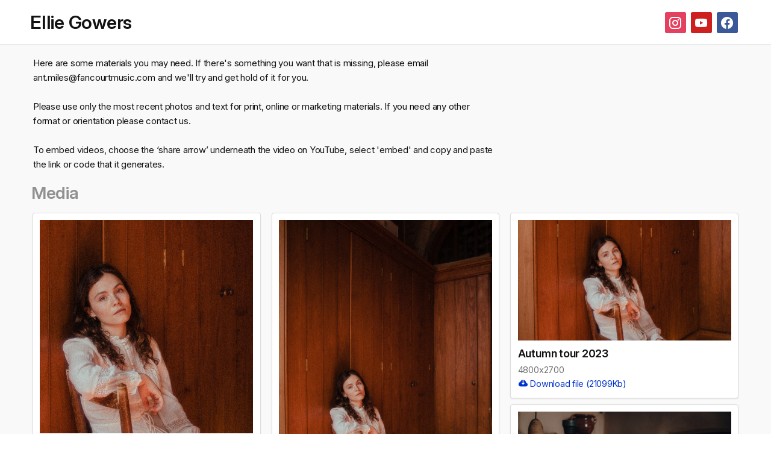

--- FILE ---
content_type: text/html; charset=utf-8
request_url: https://fancourt.overturehq.com/mediapage/20133965/ellie-gowers
body_size: 3869
content:
<!DOCTYPE html PUBLIC "-//W3C//DTD XHTML 1.0 Transitional//EN" "http://www.w3.org/TR/xhtml1/DTD/xhtml1-transitional.dtd">
<html xmlns="http://www.w3.org/1999/xhtml" xml:lang="en" lang="en">

  <head>
    <meta http-equiv="Content-Type" content="text/html; charset=utf-8" />
<meta http-equiv="Charset" content="utf-8" />
    <meta name="title" content="Ellie Gowers" />
<meta name="description" content="Overture is web based, booking agency software." />
<meta name="keywords" content="booking agency software, artist managers, entertainment agency software" />
<meta name="language" content="en" />
<meta name="robots" content="noindex, nofollow" />
<meta name="viewport" content="width=device-width, initial-scale=1, maximum-scale=1, user-scalable=no" />
<meta name="x-ua-compatible" content="IE=edge,chrome=1" />
    <title>Ellie Gowers | Media Page</title>

    <link rel="icon"
          sizes="32x32"
          href="/favicon-32.png?v=2.02">
    <link rel="apple-touch-icon-precomposed"
          href="/app-icons/apple-touch-icon-precomposed.png?v=2.02">
    <link rel="icon"
          sizes="192x192"
          href="/app-icons/android-icon-192x192.png?v=2.02"/>

 
    <link rel="stylesheet" href="/framework/css/master.css?v=3.12">

    <link rel="preconnect" href="https://fonts.googleapis.com">
    <link rel="preconnect" href="https://fonts.gstatic.com" crossorigin>
    <link href="https://fonts.googleapis.com/css2?family=Inter:ital,opsz,wght@0,14..32,100..900;1,14..32,100..900&family=Roboto+Mono:ital,wght@0,100..700;1,100..700&display=swap" rel="stylesheet">

    <script type="text/javascript" src="/js/jquery-2.1.1.min.js"></script>
<script type="text/javascript" src="/js/bootstrap.min.js"></script>
<script type="text/javascript" src="/js/scripts.js"></script>
<script type="text/javascript" src="/js/sweetalert.min.js"></script>
<script type="text/javascript" src="/js/gridalicious.js?v=2.204"></script>

  </head>

  

<body class="media-bg media-bg-tiles media-bg-tiles-external">
<div id="layout_container">
    <div id="content" class="simple-container">
        <div class="media-header-internal">
            <div class="media-header">
                <div class="media-header-inner">
                    <h2>
                        <span class="artiste_name">Ellie Gowers</span>
                    </h2>
                    <div class="media-social">
                                                    <a href="https://www.instagram.com/elliegowersmusic/"
                               id="instagram"><i
                                        class="mdi mdi-instagram"></i></a>
                                                                                                                            <a href="https://www.youtube.com/channel/elliegowers"
                               id="youtube"><i
                                        class="mdi mdi-youtube"></i></a>
                                                                            <a href="https://www.facebook.com/elliegowersmusic/"
                               id="facebook"><i class="mdi mdi-facebook"></i></a>
                                                                                            </div>
                </div>
            </div>
        </div>
        <div id="media_form" class="media_tiles">
            <div class="media-center">
                <div class="media-description">
                                            <p id="media_intro">Here are some materials you may need. If there&#039;s something you want that is missing, please email ant.miles@fancourtmusic.com and we&#039;ll try and get hold of it for you.<br />
<br />
Please use only the most recent photos and text for print, online or marketing materials. If you need any other format or orientation please contact us.<br />
<br />
To embed videos, choose the ‘share arrow’ underneath the video on YouTube, select &#039;embed&#039; and copy and paste the link or code that it generates.</p>
                                                                                                    </div>
            </div>
                            <h3 class="media-panel-separator-padded">Media</h3>
                <div id="gridalicious">
                    <div id="image_table">
                            <div class="media-panel item">

        
            <div class="media-item"><img
                        src="https://s3-eu-west-1.amazonaws.com/overturehqpublic/uploads/1512/mediapages/5af50336_square.png"
                        alt="Ellie Gowers"/></div>

        
        <div class="media_title"><p class="no-margin"><span class="title"
                                                            id="image_title-108608">Autumn tour 2023</span></p></div>
        <form class="media_input" id="image-108608"
              style="display: none"><input type="text"
                                           class="input-sm form-control"></form>

        
                        <p class="no-margin"><span class="dimensions"><php echo __('Dimensions') ?> 2500x2500</span></p>
            <p class="no-margin"><span class="download_image"><a
                            href="https://s3-eu-west-1.amazonaws.com/overturehqpublic/uploads/1512/mediapages/5af50336_square.png"
                            download="https://s3-eu-west-1.amazonaws.com/overturehqpublic/uploads/1512/mediapages/5af50336_square.png"><i
                                class="mdi mdi-cloud-download"></i> Download file (11060Kb)</a></span></p>

        
            </div>

    <div class="media-panel item">

        
            <div class="media-item"><img
                        src="https://s3-eu-west-1.amazonaws.com/overturehqpublic/uploads/1512/mediapages/d83b7ef7_portrait.png"
                        alt="Ellie Gowers"/></div>

        
        <div class="media_title"><p class="no-margin"><span class="title"
                                                            id="image_title-108607">Autumn tour 2023</span></p></div>
        <form class="media_input" id="image-108607"
              style="display: none"><input type="text"
                                           class="input-sm form-control"></form>

        
                        <p class="no-margin"><span class="dimensions"><php echo __('Dimensions') ?> 2480x3508</span></p>
            <p class="no-margin"><span class="download_image"><a
                            href="https://s3-eu-west-1.amazonaws.com/overturehqpublic/uploads/1512/mediapages/d83b7ef7_portrait.png"
                            download="https://s3-eu-west-1.amazonaws.com/overturehqpublic/uploads/1512/mediapages/d83b7ef7_portrait.png"><i
                                class="mdi mdi-cloud-download"></i> Download file (18463Kb)</a></span></p>

        
            </div>

    <div class="media-panel item">

        
            <div class="media-item"><img
                        src="https://s3-eu-west-1.amazonaws.com/overturehqpublic/uploads/1512/mediapages/e7fe1055_landscape.png"
                        alt="Ellie Gowers"/></div>

        
        <div class="media_title"><p class="no-margin"><span class="title"
                                                            id="image_title-108606">Autumn tour 2023</span></p></div>
        <form class="media_input" id="image-108606"
              style="display: none"><input type="text"
                                           class="input-sm form-control"></form>

        
                        <p class="no-margin"><span class="dimensions"><php echo __('Dimensions') ?> 4800x2700</span></p>
            <p class="no-margin"><span class="download_image"><a
                            href="https://s3-eu-west-1.amazonaws.com/overturehqpublic/uploads/1512/mediapages/e7fe1055_landscape.png"
                            download="https://s3-eu-west-1.amazonaws.com/overturehqpublic/uploads/1512/mediapages/e7fe1055_landscape.png"><i
                                class="mdi mdi-cloud-download"></i> Download file (21099Kb)</a></span></p>

        
            </div>

    <div class="media-panel item">

        
            <div class="media-item"><img
                        src="https://s3-eu-west-1.amazonaws.com/overturehqpublic/uploads/1512/mediapages/451d184a_Ellie Gowers Spring 23 - 3.jpg"
                        alt="Ellie Gowers"/></div>

        
        <div class="media_title"><p class="no-margin"><span class="title"
                                                            id="image_title-100396"></span></p></div>
        <form class="media_input" id="image-100396"
              style="display: none"><input type="text"
                                           class="input-sm form-control"></form>

        
                        <p class="no-margin"><span class="dimensions"><php echo __('Dimensions') ?> x</span></p>
            <p class="no-margin"><span class="download_image"><a
                            href="https://s3-eu-west-1.amazonaws.com/overturehqpublic/uploads/1512/mediapages/451d184a_Ellie Gowers Spring 23 - 3.jpg"
                            download="https://s3-eu-west-1.amazonaws.com/overturehqpublic/uploads/1512/mediapages/451d184a_Ellie Gowers Spring 23 - 3.jpg"><i
                                class="mdi mdi-cloud-download"></i> Download file (1487Kb)</a></span></p>

        
            </div>

    <div class="media-panel item">

        
            <div class="media-item"><img
                        src="https://s3-eu-west-1.amazonaws.com/overturehqpublic/uploads/1512/mediapages/d5b82b5d_Ellie Gowers Spring 23 - 2.jpg"
                        alt="Ellie Gowers"/></div>

        
        <div class="media_title"><p class="no-margin"><span class="title"
                                                            id="image_title-100395"></span></p></div>
        <form class="media_input" id="image-100395"
              style="display: none"><input type="text"
                                           class="input-sm form-control"></form>

        
                        <p class="no-margin"><span class="dimensions"><php echo __('Dimensions') ?> 2500x1667</span></p>
            <p class="no-margin"><span class="download_image"><a
                            href="https://s3-eu-west-1.amazonaws.com/overturehqpublic/uploads/1512/mediapages/d5b82b5d_Ellie Gowers Spring 23 - 2.jpg"
                            download="https://s3-eu-west-1.amazonaws.com/overturehqpublic/uploads/1512/mediapages/d5b82b5d_Ellie Gowers Spring 23 - 2.jpg"><i
                                class="mdi mdi-cloud-download"></i> Download file (1735Kb)</a></span></p>

        
            </div>

    <div class="media-panel item">

        
            <div class="media-item"><img
                        src="https://s3-eu-west-1.amazonaws.com/overturehqpublic/uploads/1512/mediapages/17e7a9ac_Ellie Gowers Spring 23 - 1.jpg"
                        alt="Ellie Gowers"/></div>

        
        <div class="media_title"><p class="no-margin"><span class="title"
                                                            id="image_title-100394"></span></p></div>
        <form class="media_input" id="image-100394"
              style="display: none"><input type="text"
                                           class="input-sm form-control"></form>

        
                        <p class="no-margin"><span class="dimensions"><php echo __('Dimensions') ?> 2500x1667</span></p>
            <p class="no-margin"><span class="download_image"><a
                            href="https://s3-eu-west-1.amazonaws.com/overturehqpublic/uploads/1512/mediapages/17e7a9ac_Ellie Gowers Spring 23 - 1.jpg"
                            download="https://s3-eu-west-1.amazonaws.com/overturehqpublic/uploads/1512/mediapages/17e7a9ac_Ellie Gowers Spring 23 - 1.jpg"><i
                                class="mdi mdi-cloud-download"></i> Download file (1950Kb)</a></span></p>

        
            </div>

    <div class="media-panel item">

        
            <div class="media-item">
                <div class="embed-container">
                    <iframe src="https://www.youtube.com/embed/GmYn2msfv-k"
                            frameborder="0" allowfullscreen></iframe>
                </div>
            </div>

        
        <div class="media_title"><p class="no-margin"><span class="title"
                                                            id="image_title-92222">Women of the Waterways (official video)</span></p></div>
        <form class="media_input" id="image-92222"
              style="display: none"><input type="text"
                                           class="input-sm form-control"></form>

        
            </div>

    <div class="media-panel item">

        
            <div class="media-item">
                <div class="embed-container">
                    <iframe src="https://www.youtube.com/embed/cYs21K3GUq0"
                            frameborder="0" allowfullscreen></iframe>
                </div>
            </div>

        
        <div class="media_title"><p class="no-margin"><span class="title"
                                                            id="image_title-91064">Brightest Moon (official video)</span></p></div>
        <form class="media_input" id="image-91064"
              style="display: none"><input type="text"
                                           class="input-sm form-control"></form>

        
            </div>

    <div class="media-panel item">

        
            <div class="media-item">
                <div class="embed-container">
                    <iframe src="https://www.youtube.com/embed/isD9ZoinULU"
                            frameborder="0" allowfullscreen></iframe>
                </div>
            </div>

        
        <div class="media_title"><p class="no-margin"><span class="title"
                                                            id="image_title-84360">Parting Breath live at Downend Folk Club (trio)</span></p></div>
        <form class="media_input" id="image-84360"
              style="display: none"><input type="text"
                                           class="input-sm form-control"></form>

        
            </div>

    <div class="media-panel item">

        
            <div class="media-item">
                <div class="embed-container">
                    <iframe src="https://www.youtube.com/embed/ktE47xXwqpI"
                            frameborder="0" allowfullscreen></iframe>
                </div>
            </div>

        
        <div class="media_title"><p class="no-margin"><span class="title"
                                                            id="image_title-76908">Against the Tide (official video)</span></p></div>
        <form class="media_input" id="image-76908"
              style="display: none"><input type="text"
                                           class="input-sm form-control"></form>

        
            </div>

                    </div>
                </div>
                                        <div class="media_group">
                    <h3 class="media-panel-separator">Documents</h3>
                    <div id="documents" class="media_group_list">
                            <div id="doc-42261"
         class="orderable item text-panel">

        <h4 class="media_page_title"
            id="doc_title-42261">
            Ellie Gowers Biography        </h4>

        <form class="media_page_title_form m-bottom"
              id="doc_title_form-42261" method="post"
              action="/dynamic/editMediaPage.json" style="display:none">
            <input type="text"
                   class="form-control media_page_title_input first"
                   id="doc_title_input-42261"
                   name="doc_title_input"
                   value="Ellie Gowers Biography">
            <input type="hidden" name="item_id"
                   value="42261">
            <input type="hidden" name="csrfToken"
                   value="02fb07ae9822b7a18c2c10b93def24a0">
        </form>

        <p class="media_page_description no-margin text-muted"
           id="doc_description-42261"></p>

        <form class="media_page_description_form"
              id="doc_description_form-42261"
              method="post" action="/dynamic/editMediaPage.json"
              style="display:none">
      <textarea class="form-control media_page_description_textarea"
                id="doc_description_textarea-"
                name="doc_description_textarea">
              </textarea>
            <input type="hidden" name="item_id"
                   value="42261">
            <input class="submit btn btn-primary" type="submit" value="Save">
            <input type="hidden" name="csrfToken"
                   value="02fb07ae9822b7a18c2c10b93def24a0">
        </form>
                <p class="no-margin">Ellie Gowers biography Autumn 2023.pdf</p>
        <p class="no-margin">
            <a href="https://s3-eu-west-1.amazonaws.com/overturehqpublic/uploads/1512/mediapages/cca13fa3_Ellie Gowers biography Autumn 2023.pdf"
               download="https://s3-eu-west-1.amazonaws.com/overturehqpublic/uploads/1512/mediapages/cca13fa3_Ellie Gowers biography Autumn 2023.pdf">
                <i class="mdi mdi-cloud-download"></i> Download                (40Kb)
            </a>
        </p>
    </div>
        <div id="doc-29249"
         class="orderable item text-panel">

        <h4 class="media_page_title"
            id="doc_title-29249">
            Solo Technical Specification (.pdf)        </h4>

        <form class="media_page_title_form m-bottom"
              id="doc_title_form-29249" method="post"
              action="/dynamic/editMediaPage.json" style="display:none">
            <input type="text"
                   class="form-control media_page_title_input"
                   id="doc_title_input-29249"
                   name="doc_title_input"
                   value="Solo Technical Specification (.pdf)">
            <input type="hidden" name="item_id"
                   value="29249">
            <input type="hidden" name="csrfToken"
                   value="02fb07ae9822b7a18c2c10b93def24a0">
        </form>

        <p class="media_page_description no-margin text-muted"
           id="doc_description-29249"></p>

        <form class="media_page_description_form"
              id="doc_description_form-29249"
              method="post" action="/dynamic/editMediaPage.json"
              style="display:none">
      <textarea class="form-control media_page_description_textarea"
                id="doc_description_textarea-"
                name="doc_description_textarea">
              </textarea>
            <input type="hidden" name="item_id"
                   value="29249">
            <input class="submit btn btn-primary" type="submit" value="Save">
            <input type="hidden" name="csrfToken"
                   value="02fb07ae9822b7a18c2c10b93def24a0">
        </form>
                <p class="no-margin">Technical Specification.pdf</p>
        <p class="no-margin">
            <a href="https://s3-eu-west-1.amazonaws.com/overturehqpublic/uploads/1512/mediapages/ae5efc55_Technical Specification.pdf"
               download="https://s3-eu-west-1.amazonaws.com/overturehqpublic/uploads/1512/mediapages/ae5efc55_Technical Specification.pdf">
                <i class="mdi mdi-cloud-download"></i> Download                (88Kb)
            </a>
        </p>
    </div>
        <div id="doc-34642"
         class="orderable item text-panel">

        <h4 class="media_page_title"
            id="doc_title-34642">
            Band Technical Specification (.pdf)        </h4>

        <form class="media_page_title_form m-bottom"
              id="doc_title_form-34642" method="post"
              action="/dynamic/editMediaPage.json" style="display:none">
            <input type="text"
                   class="form-control media_page_title_input"
                   id="doc_title_input-34642"
                   name="doc_title_input"
                   value="Band Technical Specification (.pdf)">
            <input type="hidden" name="item_id"
                   value="34642">
            <input type="hidden" name="csrfToken"
                   value="02fb07ae9822b7a18c2c10b93def24a0">
        </form>

        <p class="media_page_description no-margin text-muted"
           id="doc_description-34642"></p>

        <form class="media_page_description_form"
              id="doc_description_form-34642"
              method="post" action="/dynamic/editMediaPage.json"
              style="display:none">
      <textarea class="form-control media_page_description_textarea"
                id="doc_description_textarea-"
                name="doc_description_textarea">
              </textarea>
            <input type="hidden" name="item_id"
                   value="34642">
            <input class="submit btn btn-primary" type="submit" value="Save">
            <input type="hidden" name="csrfToken"
                   value="02fb07ae9822b7a18c2c10b93def24a0">
        </form>
                <p class="no-margin">Technical Specification (Band).pdf</p>
        <p class="no-margin">
            <a href="https://s3-eu-west-1.amazonaws.com/overturehqpublic/uploads/1512/mediapages/baaa90b2_Technical Specification (Band).pdf"
               download="https://s3-eu-west-1.amazonaws.com/overturehqpublic/uploads/1512/mediapages/baaa90b2_Technical Specification (Band).pdf">
                <i class="mdi mdi-cloud-download"></i> Download                (60Kb)
            </a>
        </p>
    </div>
                        </div>
                </div><!-- end media_group -->
                                        <div class="media_group">
                    <h3 class="media-panel-separator">Links</h3>
                    <div id="links" class="media_group_list">
                            <div id="link-19384"
         class="orderable text-panel item">
        <h4 class="media_page_title"
            id="link_title-19384">Website</h4>
        <form class="media_page_title_form m-bottom"
              id="link_title_form-19384" method="post"
              action="/dynamic/editMediaPage.json" style="display:none">
            <input type="text"
                   class="form-control media_page_title_input first"
                   id="link_title_input-19384"
                   name="link_title_input"
                   value="Website">
            <input type="hidden" name="item_id"
                   value="19384">
            <input type="hidden" name="csrfToken"
                   value="02fb07ae9822b7a18c2c10b93def24a0">
        </form>
        <p class="media_page_description no-margin text-muted"
           id="link_description-19384"></p>
        <form class="media_page_description_form"
              id="link_description_form-19384"
              method="post" action="/dynamic/editMediaPage.json"
              style="display:none">
            <textarea class="form-control media_page_description_textarea"
                      id="link_description_textarea-"
                      name="link_description_textarea"></textarea>
            <input type="hidden" name="item_id"
                   value="19384">
            <input class="submit btn btn-primary" type="submit" value="Save">
            <input type="hidden" name="csrfToken"
                   value="02fb07ae9822b7a18c2c10b93def24a0">
        </form>
                <p class="no-margin"><a class="media_link"
                                href="https://elliegowersmusic.com"
                                target="_blank"><i
                        class="mdi mdi-share-variant-3"></i> elliegowersmusic.com            </a></p>
    </div>
        <div id="link-19377"
         class="orderable text-panel item">
        <h4 class="media_page_title"
            id="link_title-19377">Facebook</h4>
        <form class="media_page_title_form m-bottom"
              id="link_title_form-19377" method="post"
              action="/dynamic/editMediaPage.json" style="display:none">
            <input type="text"
                   class="form-control media_page_title_input"
                   id="link_title_input-19377"
                   name="link_title_input"
                   value="Facebook">
            <input type="hidden" name="item_id"
                   value="19377">
            <input type="hidden" name="csrfToken"
                   value="02fb07ae9822b7a18c2c10b93def24a0">
        </form>
        <p class="media_page_description no-margin text-muted"
           id="link_description-19377"></p>
        <form class="media_page_description_form"
              id="link_description_form-19377"
              method="post" action="/dynamic/editMediaPage.json"
              style="display:none">
            <textarea class="form-control media_page_description_textarea"
                      id="link_description_textarea-"
                      name="link_description_textarea"></textarea>
            <input type="hidden" name="item_id"
                   value="19377">
            <input class="submit btn btn-primary" type="submit" value="Save">
            <input type="hidden" name="csrfToken"
                   value="02fb07ae9822b7a18c2c10b93def24a0">
        </form>
                <p class="no-margin"><a class="media_link"
                                href="https://facebook.com/elliegowersmusic"
                                target="_blank"><i
                        class="mdi mdi-share-variant-3"></i> facebook.com/elliegowersmusic            </a></p>
    </div>
        <div id="link-19378"
         class="orderable text-panel item">
        <h4 class="media_page_title"
            id="link_title-19378">Instagram</h4>
        <form class="media_page_title_form m-bottom"
              id="link_title_form-19378" method="post"
              action="/dynamic/editMediaPage.json" style="display:none">
            <input type="text"
                   class="form-control media_page_title_input"
                   id="link_title_input-19378"
                   name="link_title_input"
                   value="Instagram">
            <input type="hidden" name="item_id"
                   value="19378">
            <input type="hidden" name="csrfToken"
                   value="02fb07ae9822b7a18c2c10b93def24a0">
        </form>
        <p class="media_page_description no-margin text-muted"
           id="link_description-19378"></p>
        <form class="media_page_description_form"
              id="link_description_form-19378"
              method="post" action="/dynamic/editMediaPage.json"
              style="display:none">
            <textarea class="form-control media_page_description_textarea"
                      id="link_description_textarea-"
                      name="link_description_textarea"></textarea>
            <input type="hidden" name="item_id"
                   value="19378">
            <input class="submit btn btn-primary" type="submit" value="Save">
            <input type="hidden" name="csrfToken"
                   value="02fb07ae9822b7a18c2c10b93def24a0">
        </form>
                <p class="no-margin"><a class="media_link"
                                href="https://instagram.com/elliegowersmusic"
                                target="_blank"><i
                        class="mdi mdi-share-variant-3"></i> instagram.com/elliegowersmusic            </a></p>
    </div>
        <div id="link-19379"
         class="orderable text-panel item">
        <h4 class="media_page_title"
            id="link_title-19379">Twitter</h4>
        <form class="media_page_title_form m-bottom"
              id="link_title_form-19379" method="post"
              action="/dynamic/editMediaPage.json" style="display:none">
            <input type="text"
                   class="form-control media_page_title_input"
                   id="link_title_input-19379"
                   name="link_title_input"
                   value="Twitter">
            <input type="hidden" name="item_id"
                   value="19379">
            <input type="hidden" name="csrfToken"
                   value="02fb07ae9822b7a18c2c10b93def24a0">
        </form>
        <p class="media_page_description no-margin text-muted"
           id="link_description-19379"></p>
        <form class="media_page_description_form"
              id="link_description_form-19379"
              method="post" action="/dynamic/editMediaPage.json"
              style="display:none">
            <textarea class="form-control media_page_description_textarea"
                      id="link_description_textarea-"
                      name="link_description_textarea"></textarea>
            <input type="hidden" name="item_id"
                   value="19379">
            <input class="submit btn btn-primary" type="submit" value="Save">
            <input type="hidden" name="csrfToken"
                   value="02fb07ae9822b7a18c2c10b93def24a0">
        </form>
                <p class="no-margin"><a class="media_link"
                                href="https://twitter.com/ellie_gowers"
                                target="_blank"><i
                        class="mdi mdi-share-variant-3"></i> twitter.com/ellie_gowers            </a></p>
    </div>
        <div id="link-23332"
         class="orderable text-panel item">
        <h4 class="media_page_title"
            id="link_title-23332">YouTube</h4>
        <form class="media_page_title_form m-bottom"
              id="link_title_form-23332" method="post"
              action="/dynamic/editMediaPage.json" style="display:none">
            <input type="text"
                   class="form-control media_page_title_input"
                   id="link_title_input-23332"
                   name="link_title_input"
                   value="YouTube">
            <input type="hidden" name="item_id"
                   value="23332">
            <input type="hidden" name="csrfToken"
                   value="02fb07ae9822b7a18c2c10b93def24a0">
        </form>
        <p class="media_page_description no-margin text-muted"
           id="link_description-23332"></p>
        <form class="media_page_description_form"
              id="link_description_form-23332"
              method="post" action="/dynamic/editMediaPage.json"
              style="display:none">
            <textarea class="form-control media_page_description_textarea"
                      id="link_description_textarea-"
                      name="link_description_textarea"></textarea>
            <input type="hidden" name="item_id"
                   value="23332">
            <input class="submit btn btn-primary" type="submit" value="Save">
            <input type="hidden" name="csrfToken"
                   value="02fb07ae9822b7a18c2c10b93def24a0">
        </form>
                <p class="no-margin"><a class="media_link"
                                href="https://youtube.com/@elliegowers"
                                target="_blank"><i
                        class="mdi mdi-share-variant-3"></i> youtube.com/@elliegowers            </a></p>
    </div>
                        </div>
                </div><!-- end media_group -->
                    </div>
    </div><!-- end simple-container -->
    <div id="footer" class="center-footer">
        <div class="logo">
                            <img src="https://s3-eu-west-1.amazonaws.com/overturehqpublic/uploads/1512/companylogos/1512.png"
                     class="user_logo" alt="Logo" width="220"/>
                        <p class="text-powered"><span class="powered-by">Powered By <a
                            href="https://bookingwithoverture.com"
                            class="text-muted">Overture</a></span></p>
        </div>
        <ul id="foot-navigation" class="o-foot-nav">
            <li><a href="https://overturehq.com">About</a>
            </li>
            <li>
                <a href="/housekeeping/terms">Terms</a>
            </li>
            <li>
                <a href="/housekeeping/privacy">Privacy</a>
            </li>
            <li><a href="/housekeeping/contact"
                   class="foot_nav_last">Contact</a></li>
        </ul>
    </div>
</div><!-- end layout_container -->

<input type="hidden" id="id"
       value="20133965">
<input type="hidden" id="csrf_token"
       value="02fb07ae9822b7a18c2c10b93def24a0">

<script>
  $(function () {
    $('#image_table').gridalicious({
      gutter: 10, width: 395, animate: true,
    });
  });
</script>

<script type="text/javascript">
  var mediahead = $('.media-header-internal').height();
  var mediasocial = $('.media-social').width();
  $('.media_tiles').css('padding-top', mediahead + 10);
  $('.media-header-inner h2').css('margin-right', mediasocial + 10);
</script>
</body>

</html>


--- FILE ---
content_type: text/css
request_url: https://fancourt.overturehq.com/framework/css/master.css?v=3.12
body_size: 130458
content:
@charset "UTF-8";@font-face{font-family:SSSocialRegular;src:url(/css/webfonts/ss-social-regular.eot);src:url(/css/webfonts/ss-social-regular.eot?#iefix) format('embedded-opentype'),url(/css/webfonts/ss-social-regular.woff) format('woff'),url(/css/webfonts/ss-social-regular.ttf) format('truetype'),url(/css/webfonts/ss-social-regular.svg#SSSocialRegular) format('svg');font-weight:400;font-style:normal}html:hover [class^=ss-]{-ms-zoom:1}.ss-icon,.ss-icon.ss-social-regular,[class*=" ss-"].right:after,[class*=" ss-"].ss-social-regular.right:after,[class*=" ss-"].ss-social-regular:before,[class*=" ss-"]:before,[class^=ss-].right:after,[class^=ss-].ss-social-regular.right:after,[class^=ss-].ss-social-regular:before,[class^=ss-]:before{font-family:SSSocialRegular;font-style:normal;font-weight:400;text-decoration:none;text-rendering:optimizeLegibility;white-space:nowrap;-moz-font-feature-settings:"liga=1";-moz-font-feature-settings:"liga";-ms-font-feature-settings:"liga" 1;-o-font-feature-settings:"liga";font-feature-settings:"liga";-webkit-font-smoothing:antialiased}[class*=" ss-"].right:before,[class^=ss-].right:before{display:none;content:''}.ss-facebook.right:after,.ss-facebook:before{content:''}.ss-twitter.right:after,.ss-twitter:before{content:''}.ss-googleplus.right:after,.ss-googleplus:before{content:''}.ss-youtube.right:after,.ss-youtube:before{content:''}.ss-vimeo.right:after,.ss-vimeo:before{content:''}.ss-flickr.right:after,.ss-flickr:before{content:''}.ss-instagram.right:after,.ss-instagram:before{content:''}.ss-pinterest.right:after,.ss-pinterest:before{content:''}.ss-paypal.right:after,.ss-paypal:before{content:''}.ss-soundcloud.right:after,.ss-soundcloud:before{content:''}.ss-link.right:after,.ss-link:before{content:'🔗'}.ss-phone.right:after,.ss-phone:before{content:'📞'}.ss-mail.right:after,.ss-mail:before{content:'✉'}.ss-like.right:after,.ss-like:before{content:'👍'}.ss-rss.right:after,.ss-rss:before{content:''}.ss-share.right:after,.ss-share:before{content:''}.ss-apple.right:after,.ss-apple:before{content:''}.ss-microsoft.right:after,.ss-microsoft:before{content:''}.ss-windows.right:after,.ss-windows:before{content:''}.ss-android.right:after,.ss-android:before{content:''}.ss-fivehundredpx.right:after,.ss-fivehundredpx:before{content:''}@font-face{font-family:"Material Design Icons";src:url(/framework/fonts/material/materialdesignicons-webfont.eot);src:url(/framework/fonts/material/materialdesignicons-webfont.eot?#iefix) format("embedded-opentype"),url(/framework/fonts/material/materialdesignicons-webfont.woff2) format("woff2"),url(/framework/fonts/material/materialdesignicons-webfont.woff) format("woff"),url(/framework/fonts/material/materialdesignicons-webfont.ttf) format("truetype");font-weight:400;font-style:normal}.mdi-set,.mdi:before{display:inline-block;font-family:"Material Design Icons"!important;font-style:normal!important;font-weight:400!important;font-variant:normal!important;font-size:inherit;text-rendering:auto;line-height:inherit;-webkit-font-smoothing:antialiased;-moz-osx-font-smoothing:grayscale}.mdi-ab-testing::before{content:"\F01C9"}.mdi-abacus::before{content:"\F16E0"}.mdi-abjad-arabic::before{content:"\F1328"}.mdi-abjad-hebrew::before{content:"\F1329"}.mdi-abugida-devanagari::before{content:"\F132A"}.mdi-abugida-thai::before{content:"\F132B"}.mdi-access-point::before{content:"\F0003"}.mdi-access-point-check::before{content:"\F1538"}.mdi-access-point-minus::before{content:"\F1539"}.mdi-access-point-network::before{content:"\F0002"}.mdi-access-point-network-off::before{content:"\F0BE1"}.mdi-access-point-off::before{content:"\F1511"}.mdi-access-point-plus::before{content:"\F153A"}.mdi-access-point-remove::before{content:"\F153B"}.mdi-account::before{content:"\F0004"}.mdi-account-alert::before{content:"\F0005"}.mdi-account-alert-outline::before{content:"\F0B50"}.mdi-account-arrow-down::before{content:"\F1868"}.mdi-account-arrow-down-outline::before{content:"\F1869"}.mdi-account-arrow-left::before{content:"\F0B51"}.mdi-account-arrow-left-outline::before{content:"\F0B52"}.mdi-account-arrow-right::before{content:"\F0B53"}.mdi-account-arrow-right-outline::before{content:"\F0B54"}.mdi-account-arrow-up::before{content:"\F1867"}.mdi-account-arrow-up-outline::before{content:"\F186A"}.mdi-account-badge::before{content:"\F1B0A"}.mdi-account-badge-outline::before{content:"\F1B0B"}.mdi-account-box::before{content:"\F0006"}.mdi-account-box-edit-outline::before{content:"\F1CC8"}.mdi-account-box-minus-outline::before{content:"\F1CC9"}.mdi-account-box-multiple::before{content:"\F0934"}.mdi-account-box-multiple-outline::before{content:"\F100A"}.mdi-account-box-outline::before{content:"\F0007"}.mdi-account-box-plus-outline::before{content:"\F1CCA"}.mdi-account-cancel::before{content:"\F12DF"}.mdi-account-cancel-outline::before{content:"\F12E0"}.mdi-account-card::before{content:"\F1BA4"}.mdi-account-card-outline::before{content:"\F1BA5"}.mdi-account-cash::before{content:"\F1097"}.mdi-account-cash-outline::before{content:"\F1098"}.mdi-account-check::before{content:"\F0008"}.mdi-account-check-outline::before{content:"\F0BE2"}.mdi-account-child::before{content:"\F0A89"}.mdi-account-child-circle::before{content:"\F0A8A"}.mdi-account-child-outline::before{content:"\F10C8"}.mdi-account-circle::before{content:"\F0009"}.mdi-account-circle-outline::before{content:"\F0B55"}.mdi-account-clock::before{content:"\F0B56"}.mdi-account-clock-outline::before{content:"\F0B57"}.mdi-account-cog::before{content:"\F1370"}.mdi-account-cog-outline::before{content:"\F1371"}.mdi-account-convert::before{content:"\F000A"}.mdi-account-convert-outline::before{content:"\F1301"}.mdi-account-cowboy-hat::before{content:"\F0E9B"}.mdi-account-cowboy-hat-outline::before{content:"\F17F3"}.mdi-account-credit-card::before{content:"\F1BA6"}.mdi-account-credit-card-outline::before{content:"\F1BA7"}.mdi-account-details::before{content:"\F0631"}.mdi-account-details-outline::before{content:"\F1372"}.mdi-account-edit::before{content:"\F06BC"}.mdi-account-edit-outline::before{content:"\F0FFB"}.mdi-account-eye::before{content:"\F0420"}.mdi-account-eye-outline::before{content:"\F127B"}.mdi-account-file::before{content:"\F1CA7"}.mdi-account-file-outline::before{content:"\F1CA8"}.mdi-account-file-text::before{content:"\F1CA9"}.mdi-account-file-text-outline::before{content:"\F1CAA"}.mdi-account-filter::before{content:"\F0936"}.mdi-account-filter-outline::before{content:"\F0F9D"}.mdi-account-group::before{content:"\F0849"}.mdi-account-group-outline::before{content:"\F0B58"}.mdi-account-hard-hat::before{content:"\F05B5"}.mdi-account-hard-hat-outline::before{content:"\F1A1F"}.mdi-account-heart::before{content:"\F0899"}.mdi-account-heart-outline::before{content:"\F0BE3"}.mdi-account-injury::before{content:"\F1815"}.mdi-account-injury-outline::before{content:"\F1816"}.mdi-account-key::before{content:"\F000B"}.mdi-account-key-outline::before{content:"\F0BE4"}.mdi-account-lock::before{content:"\F115E"}.mdi-account-lock-open::before{content:"\F1960"}.mdi-account-lock-open-outline::before{content:"\F1961"}.mdi-account-lock-outline::before{content:"\F115F"}.mdi-account-minus::before{content:"\F000D"}.mdi-account-minus-outline::before{content:"\F0AEC"}.mdi-account-multiple::before{content:"\F000E"}.mdi-account-multiple-check::before{content:"\F08C5"}.mdi-account-multiple-check-outline::before{content:"\F11FE"}.mdi-account-multiple-minus::before{content:"\F05D3"}.mdi-account-multiple-minus-outline::before{content:"\F0BE5"}.mdi-account-multiple-outline::before{content:"\F000F"}.mdi-account-multiple-plus::before{content:"\F0010"}.mdi-account-multiple-plus-outline::before{content:"\F0800"}.mdi-account-multiple-remove::before{content:"\F120A"}.mdi-account-multiple-remove-outline::before{content:"\F120B"}.mdi-account-music::before{content:"\F0803"}.mdi-account-music-outline::before{content:"\F0CE9"}.mdi-account-network::before{content:"\F0011"}.mdi-account-network-off::before{content:"\F1AF1"}.mdi-account-network-off-outline::before{content:"\F1AF2"}.mdi-account-network-outline::before{content:"\F0BE6"}.mdi-account-off::before{content:"\F0012"}.mdi-account-off-outline::before{content:"\F0BE7"}.mdi-account-outline::before{content:"\F0013"}.mdi-account-plus::before{content:"\F0014"}.mdi-account-plus-outline::before{content:"\F0801"}.mdi-account-question::before{content:"\F0B59"}.mdi-account-question-outline::before{content:"\F0B5A"}.mdi-account-reactivate::before{content:"\F152B"}.mdi-account-reactivate-outline::before{content:"\F152C"}.mdi-account-remove::before{content:"\F0015"}.mdi-account-remove-outline::before{content:"\F0AED"}.mdi-account-school::before{content:"\F1A20"}.mdi-account-school-outline::before{content:"\F1A21"}.mdi-account-search::before{content:"\F0016"}.mdi-account-search-outline::before{content:"\F0935"}.mdi-account-settings::before{content:"\F0630"}.mdi-account-settings-outline::before{content:"\F10C9"}.mdi-account-star::before{content:"\F0017"}.mdi-account-star-outline::before{content:"\F0BE8"}.mdi-account-supervisor::before{content:"\F0A8B"}.mdi-account-supervisor-circle::before{content:"\F0A8C"}.mdi-account-supervisor-circle-outline::before{content:"\F14EC"}.mdi-account-supervisor-outline::before{content:"\F112D"}.mdi-account-switch::before{content:"\F0019"}.mdi-account-switch-outline::before{content:"\F04CB"}.mdi-account-sync::before{content:"\F191B"}.mdi-account-sync-outline::before{content:"\F191C"}.mdi-account-tag::before{content:"\F1C1B"}.mdi-account-tag-outline::before{content:"\F1C1C"}.mdi-account-tie::before{content:"\F0CE3"}.mdi-account-tie-hat::before{content:"\F1898"}.mdi-account-tie-hat-outline::before{content:"\F1899"}.mdi-account-tie-outline::before{content:"\F10CA"}.mdi-account-tie-voice::before{content:"\F1308"}.mdi-account-tie-voice-off::before{content:"\F130A"}.mdi-account-tie-voice-off-outline::before{content:"\F130B"}.mdi-account-tie-voice-outline::before{content:"\F1309"}.mdi-account-tie-woman::before{content:"\F1A8C"}.mdi-account-voice::before{content:"\F05CB"}.mdi-account-voice-off::before{content:"\F0ED4"}.mdi-account-wrench::before{content:"\F189A"}.mdi-account-wrench-outline::before{content:"\F189B"}.mdi-adjust::before{content:"\F001A"}.mdi-advertisements::before{content:"\F192A"}.mdi-advertisements-off::before{content:"\F192B"}.mdi-air-conditioner::before{content:"\F001B"}.mdi-air-filter::before{content:"\F0D43"}.mdi-air-horn::before{content:"\F0DAC"}.mdi-air-humidifier::before{content:"\F1099"}.mdi-air-humidifier-off::before{content:"\F1466"}.mdi-air-purifier::before{content:"\F0D44"}.mdi-air-purifier-off::before{content:"\F1B57"}.mdi-airbag::before{content:"\F0BE9"}.mdi-airballoon::before{content:"\F001C"}.mdi-airballoon-outline::before{content:"\F100B"}.mdi-airplane::before{content:"\F001D"}.mdi-airplane-alert::before{content:"\F187A"}.mdi-airplane-check::before{content:"\F187B"}.mdi-airplane-clock::before{content:"\F187C"}.mdi-airplane-cog::before{content:"\F187D"}.mdi-airplane-edit::before{content:"\F187E"}.mdi-airplane-landing::before{content:"\F05D4"}.mdi-airplane-marker::before{content:"\F187F"}.mdi-airplane-minus::before{content:"\F1880"}.mdi-airplane-off::before{content:"\F001E"}.mdi-airplane-plus::before{content:"\F1881"}.mdi-airplane-remove::before{content:"\F1882"}.mdi-airplane-search::before{content:"\F1883"}.mdi-airplane-settings::before{content:"\F1884"}.mdi-airplane-takeoff::before{content:"\F05D5"}.mdi-airport::before{content:"\F084B"}.mdi-alarm::before{content:"\F0020"}.mdi-alarm-bell::before{content:"\F078E"}.mdi-alarm-check::before{content:"\F0021"}.mdi-alarm-light::before{content:"\F078F"}.mdi-alarm-light-off::before{content:"\F171E"}.mdi-alarm-light-off-outline::before{content:"\F171F"}.mdi-alarm-light-outline::before{content:"\F0BEA"}.mdi-alarm-multiple::before{content:"\F0022"}.mdi-alarm-note::before{content:"\F0E71"}.mdi-alarm-note-off::before{content:"\F0E72"}.mdi-alarm-off::before{content:"\F0023"}.mdi-alarm-panel::before{content:"\F15C4"}.mdi-alarm-panel-outline::before{content:"\F15C5"}.mdi-alarm-plus::before{content:"\F0024"}.mdi-alarm-snooze::before{content:"\F068E"}.mdi-album::before{content:"\F0025"}.mdi-alert::before{content:"\F0026"}.mdi-alert-box::before{content:"\F0027"}.mdi-alert-box-outline::before{content:"\F0CE4"}.mdi-alert-circle::before{content:"\F0028"}.mdi-alert-circle-check::before{content:"\F11ED"}.mdi-alert-circle-check-outline::before{content:"\F11EE"}.mdi-alert-circle-outline::before{content:"\F05D6"}.mdi-alert-decagram::before{content:"\F06BD"}.mdi-alert-decagram-outline::before{content:"\F0CE5"}.mdi-alert-minus::before{content:"\F14BB"}.mdi-alert-minus-outline::before{content:"\F14BE"}.mdi-alert-octagon::before{content:"\F0029"}.mdi-alert-octagon-outline::before{content:"\F0CE6"}.mdi-alert-octagram::before{content:"\F0767"}.mdi-alert-octagram-outline::before{content:"\F0CE7"}.mdi-alert-outline::before{content:"\F002A"}.mdi-alert-plus::before{content:"\F14BA"}.mdi-alert-plus-outline::before{content:"\F14BD"}.mdi-alert-remove::before{content:"\F14BC"}.mdi-alert-remove-outline::before{content:"\F14BF"}.mdi-alert-rhombus::before{content:"\F11CE"}.mdi-alert-rhombus-outline::before{content:"\F11CF"}.mdi-alien::before{content:"\F089A"}.mdi-alien-outline::before{content:"\F10CB"}.mdi-align-horizontal-center::before{content:"\F11C3"}.mdi-align-horizontal-distribute::before{content:"\F1962"}.mdi-align-horizontal-left::before{content:"\F11C2"}.mdi-align-horizontal-right::before{content:"\F11C4"}.mdi-align-vertical-bottom::before{content:"\F11C5"}.mdi-align-vertical-center::before{content:"\F11C6"}.mdi-align-vertical-distribute::before{content:"\F1963"}.mdi-align-vertical-top::before{content:"\F11C7"}.mdi-all-inclusive::before{content:"\F06BE"}.mdi-all-inclusive-box::before{content:"\F188D"}.mdi-all-inclusive-box-outline::before{content:"\F188E"}.mdi-allergy::before{content:"\F1258"}.mdi-alpha::before{content:"\F002B"}.mdi-alpha-a::before{content:"\F0AEE"}.mdi-alpha-a-box::before{content:"\F0B08"}.mdi-alpha-a-box-outline::before{content:"\F0BEB"}.mdi-alpha-a-circle::before{content:"\F0BEC"}.mdi-alpha-a-circle-outline::before{content:"\F0BED"}.mdi-alpha-b::before{content:"\F0AEF"}.mdi-alpha-b-box::before{content:"\F0B09"}.mdi-alpha-b-box-outline::before{content:"\F0BEE"}.mdi-alpha-b-circle::before{content:"\F0BEF"}.mdi-alpha-b-circle-outline::before{content:"\F0BF0"}.mdi-alpha-c::before{content:"\F0AF0"}.mdi-alpha-c-box::before{content:"\F0B0A"}.mdi-alpha-c-box-outline::before{content:"\F0BF1"}.mdi-alpha-c-circle::before{content:"\F0BF2"}.mdi-alpha-c-circle-outline::before{content:"\F0BF3"}.mdi-alpha-d::before{content:"\F0AF1"}.mdi-alpha-d-box::before{content:"\F0B0B"}.mdi-alpha-d-box-outline::before{content:"\F0BF4"}.mdi-alpha-d-circle::before{content:"\F0BF5"}.mdi-alpha-d-circle-outline::before{content:"\F0BF6"}.mdi-alpha-e::before{content:"\F0AF2"}.mdi-alpha-e-box::before{content:"\F0B0C"}.mdi-alpha-e-box-outline::before{content:"\F0BF7"}.mdi-alpha-e-circle::before{content:"\F0BF8"}.mdi-alpha-e-circle-outline::before{content:"\F0BF9"}.mdi-alpha-f::before{content:"\F0AF3"}.mdi-alpha-f-box::before{content:"\F0B0D"}.mdi-alpha-f-box-outline::before{content:"\F0BFA"}.mdi-alpha-f-circle::before{content:"\F0BFB"}.mdi-alpha-f-circle-outline::before{content:"\F0BFC"}.mdi-alpha-g::before{content:"\F0AF4"}.mdi-alpha-g-box::before{content:"\F0B0E"}.mdi-alpha-g-box-outline::before{content:"\F0BFD"}.mdi-alpha-g-circle::before{content:"\F0BFE"}.mdi-alpha-g-circle-outline::before{content:"\F0BFF"}.mdi-alpha-h::before{content:"\F0AF5"}.mdi-alpha-h-box::before{content:"\F0B0F"}.mdi-alpha-h-box-outline::before{content:"\F0C00"}.mdi-alpha-h-circle::before{content:"\F0C01"}.mdi-alpha-h-circle-outline::before{content:"\F0C02"}.mdi-alpha-i::before{content:"\F0AF6"}.mdi-alpha-i-box::before{content:"\F0B10"}.mdi-alpha-i-box-outline::before{content:"\F0C03"}.mdi-alpha-i-circle::before{content:"\F0C04"}.mdi-alpha-i-circle-outline::before{content:"\F0C05"}.mdi-alpha-j::before{content:"\F0AF7"}.mdi-alpha-j-box::before{content:"\F0B11"}.mdi-alpha-j-box-outline::before{content:"\F0C06"}.mdi-alpha-j-circle::before{content:"\F0C07"}.mdi-alpha-j-circle-outline::before{content:"\F0C08"}.mdi-alpha-k::before{content:"\F0AF8"}.mdi-alpha-k-box::before{content:"\F0B12"}.mdi-alpha-k-box-outline::before{content:"\F0C09"}.mdi-alpha-k-circle::before{content:"\F0C0A"}.mdi-alpha-k-circle-outline::before{content:"\F0C0B"}.mdi-alpha-l::before{content:"\F0AF9"}.mdi-alpha-l-box::before{content:"\F0B13"}.mdi-alpha-l-box-outline::before{content:"\F0C0C"}.mdi-alpha-l-circle::before{content:"\F0C0D"}.mdi-alpha-l-circle-outline::before{content:"\F0C0E"}.mdi-alpha-m::before{content:"\F0AFA"}.mdi-alpha-m-box::before{content:"\F0B14"}.mdi-alpha-m-box-outline::before{content:"\F0C0F"}.mdi-alpha-m-circle::before{content:"\F0C10"}.mdi-alpha-m-circle-outline::before{content:"\F0C11"}.mdi-alpha-n::before{content:"\F0AFB"}.mdi-alpha-n-box::before{content:"\F0B15"}.mdi-alpha-n-box-outline::before{content:"\F0C12"}.mdi-alpha-n-circle::before{content:"\F0C13"}.mdi-alpha-n-circle-outline::before{content:"\F0C14"}.mdi-alpha-o::before{content:"\F0AFC"}.mdi-alpha-o-box::before{content:"\F0B16"}.mdi-alpha-o-box-outline::before{content:"\F0C15"}.mdi-alpha-o-circle::before{content:"\F0C16"}.mdi-alpha-o-circle-outline::before{content:"\F0C17"}.mdi-alpha-p::before{content:"\F0AFD"}.mdi-alpha-p-box::before{content:"\F0B17"}.mdi-alpha-p-box-outline::before{content:"\F0C18"}.mdi-alpha-p-circle::before{content:"\F0C19"}.mdi-alpha-p-circle-outline::before{content:"\F0C1A"}.mdi-alpha-q::before{content:"\F0AFE"}.mdi-alpha-q-box::before{content:"\F0B18"}.mdi-alpha-q-box-outline::before{content:"\F0C1B"}.mdi-alpha-q-circle::before{content:"\F0C1C"}.mdi-alpha-q-circle-outline::before{content:"\F0C1D"}.mdi-alpha-r::before{content:"\F0AFF"}.mdi-alpha-r-box::before{content:"\F0B19"}.mdi-alpha-r-box-outline::before{content:"\F0C1E"}.mdi-alpha-r-circle::before{content:"\F0C1F"}.mdi-alpha-r-circle-outline::before{content:"\F0C20"}.mdi-alpha-s::before{content:"\F0B00"}.mdi-alpha-s-box::before{content:"\F0B1A"}.mdi-alpha-s-box-outline::before{content:"\F0C21"}.mdi-alpha-s-circle::before{content:"\F0C22"}.mdi-alpha-s-circle-outline::before{content:"\F0C23"}.mdi-alpha-t::before{content:"\F0B01"}.mdi-alpha-t-box::before{content:"\F0B1B"}.mdi-alpha-t-box-outline::before{content:"\F0C24"}.mdi-alpha-t-circle::before{content:"\F0C25"}.mdi-alpha-t-circle-outline::before{content:"\F0C26"}.mdi-alpha-u::before{content:"\F0B02"}.mdi-alpha-u-box::before{content:"\F0B1C"}.mdi-alpha-u-box-outline::before{content:"\F0C27"}.mdi-alpha-u-circle::before{content:"\F0C28"}.mdi-alpha-u-circle-outline::before{content:"\F0C29"}.mdi-alpha-v::before{content:"\F0B03"}.mdi-alpha-v-box::before{content:"\F0B1D"}.mdi-alpha-v-box-outline::before{content:"\F0C2A"}.mdi-alpha-v-circle::before{content:"\F0C2B"}.mdi-alpha-v-circle-outline::before{content:"\F0C2C"}.mdi-alpha-w::before{content:"\F0B04"}.mdi-alpha-w-box::before{content:"\F0B1E"}.mdi-alpha-w-box-outline::before{content:"\F0C2D"}.mdi-alpha-w-circle::before{content:"\F0C2E"}.mdi-alpha-w-circle-outline::before{content:"\F0C2F"}.mdi-alpha-x::before{content:"\F0B05"}.mdi-alpha-x-box::before{content:"\F0B1F"}.mdi-alpha-x-box-outline::before{content:"\F0C30"}.mdi-alpha-x-circle::before{content:"\F0C31"}.mdi-alpha-x-circle-outline::before{content:"\F0C32"}.mdi-alpha-y::before{content:"\F0B06"}.mdi-alpha-y-box::before{content:"\F0B20"}.mdi-alpha-y-box-outline::before{content:"\F0C33"}.mdi-alpha-y-circle::before{content:"\F0C34"}.mdi-alpha-y-circle-outline::before{content:"\F0C35"}.mdi-alpha-z::before{content:"\F0B07"}.mdi-alpha-z-box::before{content:"\F0B21"}.mdi-alpha-z-box-outline::before{content:"\F0C36"}.mdi-alpha-z-circle::before{content:"\F0C37"}.mdi-alpha-z-circle-outline::before{content:"\F0C38"}.mdi-alphabet-aurebesh::before{content:"\F132C"}.mdi-alphabet-cyrillic::before{content:"\F132D"}.mdi-alphabet-greek::before{content:"\F132E"}.mdi-alphabet-latin::before{content:"\F132F"}.mdi-alphabet-piqad::before{content:"\F1330"}.mdi-alphabet-tengwar::before{content:"\F1337"}.mdi-alphabetical::before{content:"\F002C"}.mdi-alphabetical-off::before{content:"\F100C"}.mdi-alphabetical-variant::before{content:"\F100D"}.mdi-alphabetical-variant-off::before{content:"\F100E"}.mdi-altimeter::before{content:"\F05D7"}.mdi-ambulance::before{content:"\F002F"}.mdi-ammunition::before{content:"\F0CE8"}.mdi-ampersand::before{content:"\F0A8D"}.mdi-amplifier::before{content:"\F0030"}.mdi-amplifier-off::before{content:"\F11B5"}.mdi-anchor::before{content:"\F0031"}.mdi-android::before{content:"\F0032"}.mdi-android-studio::before{content:"\F0034"}.mdi-angle-acute::before{content:"\F0937"}.mdi-angle-obtuse::before{content:"\F0938"}.mdi-angle-right::before{content:"\F0939"}.mdi-angular::before{content:"\F06B2"}.mdi-angularjs::before{content:"\F06BF"}.mdi-animation::before{content:"\F05D8"}.mdi-animation-outline::before{content:"\F0A8F"}.mdi-animation-play::before{content:"\F093A"}.mdi-animation-play-outline::before{content:"\F0A90"}.mdi-ansible::before{content:"\F109A"}.mdi-antenna::before{content:"\F1119"}.mdi-anvil::before{content:"\F089B"}.mdi-apache-kafka::before{content:"\F100F"}.mdi-api::before{content:"\F109B"}.mdi-api-off::before{content:"\F1257"}.mdi-apple::before{content:"\F0035"}.mdi-apple-finder::before{content:"\F0036"}.mdi-apple-icloud::before{content:"\F0038"}.mdi-apple-ios::before{content:"\F0037"}.mdi-apple-keyboard-caps::before{content:"\F0632"}.mdi-apple-keyboard-command::before{content:"\F0633"}.mdi-apple-keyboard-control::before{content:"\F0634"}.mdi-apple-keyboard-option::before{content:"\F0635"}.mdi-apple-keyboard-shift::before{content:"\F0636"}.mdi-apple-safari::before{content:"\F0039"}.mdi-application::before{content:"\F08C6"}.mdi-application-array::before{content:"\F10F5"}.mdi-application-array-outline::before{content:"\F10F6"}.mdi-application-braces::before{content:"\F10F7"}.mdi-application-braces-outline::before{content:"\F10F8"}.mdi-application-brackets::before{content:"\F0C8B"}.mdi-application-brackets-outline::before{content:"\F0C8C"}.mdi-application-cog::before{content:"\F0675"}.mdi-application-cog-outline::before{content:"\F1577"}.mdi-application-edit::before{content:"\F00AE"}.mdi-application-edit-outline::before{content:"\F0619"}.mdi-application-export::before{content:"\F0DAD"}.mdi-application-import::before{content:"\F0DAE"}.mdi-application-outline::before{content:"\F0614"}.mdi-application-parentheses::before{content:"\F10F9"}.mdi-application-parentheses-outline::before{content:"\F10FA"}.mdi-application-settings::before{content:"\F0B60"}.mdi-application-settings-outline::before{content:"\F1555"}.mdi-application-variable::before{content:"\F10FB"}.mdi-application-variable-outline::before{content:"\F10FC"}.mdi-approximately-equal::before{content:"\F0F9E"}.mdi-approximately-equal-box::before{content:"\F0F9F"}.mdi-apps::before{content:"\F003B"}.mdi-apps-box::before{content:"\F0D46"}.mdi-arch::before{content:"\F08C7"}.mdi-archive::before{content:"\F003C"}.mdi-archive-alert::before{content:"\F14FD"}.mdi-archive-alert-outline::before{content:"\F14FE"}.mdi-archive-arrow-down::before{content:"\F1259"}.mdi-archive-arrow-down-outline::before{content:"\F125A"}.mdi-archive-arrow-up::before{content:"\F125B"}.mdi-archive-arrow-up-outline::before{content:"\F125C"}.mdi-archive-cancel::before{content:"\F174B"}.mdi-archive-cancel-outline::before{content:"\F174C"}.mdi-archive-check::before{content:"\F174D"}.mdi-archive-check-outline::before{content:"\F174E"}.mdi-archive-clock::before{content:"\F174F"}.mdi-archive-clock-outline::before{content:"\F1750"}.mdi-archive-cog::before{content:"\F1751"}.mdi-archive-cog-outline::before{content:"\F1752"}.mdi-archive-edit::before{content:"\F1753"}.mdi-archive-edit-outline::before{content:"\F1754"}.mdi-archive-eye::before{content:"\F1755"}.mdi-archive-eye-outline::before{content:"\F1756"}.mdi-archive-lock::before{content:"\F1757"}.mdi-archive-lock-open::before{content:"\F1758"}.mdi-archive-lock-open-outline::before{content:"\F1759"}.mdi-archive-lock-outline::before{content:"\F175A"}.mdi-archive-marker::before{content:"\F175B"}.mdi-archive-marker-outline::before{content:"\F175C"}.mdi-archive-minus::before{content:"\F175D"}.mdi-archive-minus-outline::before{content:"\F175E"}.mdi-archive-music::before{content:"\F175F"}.mdi-archive-music-outline::before{content:"\F1760"}.mdi-archive-off::before{content:"\F1761"}.mdi-archive-off-outline::before{content:"\F1762"}.mdi-archive-outline::before{content:"\F120E"}.mdi-archive-plus::before{content:"\F1763"}.mdi-archive-plus-outline::before{content:"\F1764"}.mdi-archive-refresh::before{content:"\F1765"}.mdi-archive-refresh-outline::before{content:"\F1766"}.mdi-archive-remove::before{content:"\F1767"}.mdi-archive-remove-outline::before{content:"\F1768"}.mdi-archive-search::before{content:"\F1769"}.mdi-archive-search-outline::before{content:"\F176A"}.mdi-archive-settings::before{content:"\F176B"}.mdi-archive-settings-outline::before{content:"\F176C"}.mdi-archive-star::before{content:"\F176D"}.mdi-archive-star-outline::before{content:"\F176E"}.mdi-archive-sync::before{content:"\F176F"}.mdi-archive-sync-outline::before{content:"\F1770"}.mdi-arm-flex::before{content:"\F0FD7"}.mdi-arm-flex-outline::before{content:"\F0FD6"}.mdi-arrange-bring-forward::before{content:"\F003D"}.mdi-arrange-bring-to-front::before{content:"\F003E"}.mdi-arrange-send-backward::before{content:"\F003F"}.mdi-arrange-send-to-back::before{content:"\F0040"}.mdi-arrow-all::before{content:"\F0041"}.mdi-arrow-bottom-left::before{content:"\F0042"}.mdi-arrow-bottom-left-bold-box::before{content:"\F1964"}.mdi-arrow-bottom-left-bold-box-outline::before{content:"\F1965"}.mdi-arrow-bottom-left-bold-outline::before{content:"\F09B7"}.mdi-arrow-bottom-left-thick::before{content:"\F09B8"}.mdi-arrow-bottom-left-thin::before{content:"\F19B6"}.mdi-arrow-bottom-left-thin-circle-outline::before{content:"\F1596"}.mdi-arrow-bottom-right::before{content:"\F0043"}.mdi-arrow-bottom-right-bold-box::before{content:"\F1966"}.mdi-arrow-bottom-right-bold-box-outline::before{content:"\F1967"}.mdi-arrow-bottom-right-bold-outline::before{content:"\F09B9"}.mdi-arrow-bottom-right-thick::before{content:"\F09BA"}.mdi-arrow-bottom-right-thin::before{content:"\F19B7"}.mdi-arrow-bottom-right-thin-circle-outline::before{content:"\F1595"}.mdi-arrow-collapse::before{content:"\F0615"}.mdi-arrow-collapse-all::before{content:"\F0044"}.mdi-arrow-collapse-down::before{content:"\F0792"}.mdi-arrow-collapse-horizontal::before{content:"\F084C"}.mdi-arrow-collapse-left::before{content:"\F0793"}.mdi-arrow-collapse-right::before{content:"\F0794"}.mdi-arrow-collapse-up::before{content:"\F0795"}.mdi-arrow-collapse-vertical::before{content:"\F084D"}.mdi-arrow-decision::before{content:"\F09BB"}.mdi-arrow-decision-auto::before{content:"\F09BC"}.mdi-arrow-decision-auto-outline::before{content:"\F09BD"}.mdi-arrow-decision-outline::before{content:"\F09BE"}.mdi-arrow-down::before{content:"\F0045"}.mdi-arrow-down-bold::before{content:"\F072E"}.mdi-arrow-down-bold-box::before{content:"\F072F"}.mdi-arrow-down-bold-box-outline::before{content:"\F0730"}.mdi-arrow-down-bold-circle::before{content:"\F0047"}.mdi-arrow-down-bold-circle-outline::before{content:"\F0048"}.mdi-arrow-down-bold-hexagon-outline::before{content:"\F0049"}.mdi-arrow-down-bold-outline::before{content:"\F09BF"}.mdi-arrow-down-box::before{content:"\F06C0"}.mdi-arrow-down-circle::before{content:"\F0CDB"}.mdi-arrow-down-circle-outline::before{content:"\F0CDC"}.mdi-arrow-down-drop-circle::before{content:"\F004A"}.mdi-arrow-down-drop-circle-outline::before{content:"\F004B"}.mdi-arrow-down-left::before{content:"\F17A1"}.mdi-arrow-down-left-bold::before{content:"\F17A2"}.mdi-arrow-down-right::before{content:"\F17A3"}.mdi-arrow-down-right-bold::before{content:"\F17A4"}.mdi-arrow-down-thick::before{content:"\F0046"}.mdi-arrow-down-thin::before{content:"\F19B3"}.mdi-arrow-down-thin-circle-outline::before{content:"\F1599"}.mdi-arrow-expand::before{content:"\F0616"}.mdi-arrow-expand-all::before{content:"\F004C"}.mdi-arrow-expand-down::before{content:"\F0796"}.mdi-arrow-expand-horizontal::before{content:"\F084E"}.mdi-arrow-expand-left::before{content:"\F0797"}.mdi-arrow-expand-right::before{content:"\F0798"}.mdi-arrow-expand-up::before{content:"\F0799"}.mdi-arrow-expand-vertical::before{content:"\F084F"}.mdi-arrow-horizontal-lock::before{content:"\F115B"}.mdi-arrow-left::before{content:"\F004D"}.mdi-arrow-left-bold::before{content:"\F0731"}.mdi-arrow-left-bold-box::before{content:"\F0732"}.mdi-arrow-left-bold-box-outline::before{content:"\F0733"}.mdi-arrow-left-bold-circle::before{content:"\F004F"}.mdi-arrow-left-bold-circle-outline::before{content:"\F0050"}.mdi-arrow-left-bold-hexagon-outline::before{content:"\F0051"}.mdi-arrow-left-bold-outline::before{content:"\F09C0"}.mdi-arrow-left-bottom::before{content:"\F17A5"}.mdi-arrow-left-bottom-bold::before{content:"\F17A6"}.mdi-arrow-left-box::before{content:"\F06C1"}.mdi-arrow-left-circle::before{content:"\F0CDD"}.mdi-arrow-left-circle-outline::before{content:"\F0CDE"}.mdi-arrow-left-drop-circle::before{content:"\F0052"}.mdi-arrow-left-drop-circle-outline::before{content:"\F0053"}.mdi-arrow-left-right::before{content:"\F0E73"}.mdi-arrow-left-right-bold::before{content:"\F0E74"}.mdi-arrow-left-right-bold-outline::before{content:"\F09C1"}.mdi-arrow-left-thick::before{content:"\F004E"}.mdi-arrow-left-thin::before{content:"\F19B1"}.mdi-arrow-left-thin-circle-outline::before{content:"\F159A"}.mdi-arrow-left-top::before{content:"\F17A7"}.mdi-arrow-left-top-bold::before{content:"\F17A8"}.mdi-arrow-oscillating::before{content:"\F1C91"}.mdi-arrow-oscillating-off::before{content:"\F1C92"}.mdi-arrow-projectile::before{content:"\F1840"}.mdi-arrow-projectile-multiple::before{content:"\F183F"}.mdi-arrow-right::before{content:"\F0054"}.mdi-arrow-right-bold::before{content:"\F0734"}.mdi-arrow-right-bold-box::before{content:"\F0735"}.mdi-arrow-right-bold-box-outline::before{content:"\F0736"}.mdi-arrow-right-bold-circle::before{content:"\F0056"}.mdi-arrow-right-bold-circle-outline::before{content:"\F0057"}.mdi-arrow-right-bold-hexagon-outline::before{content:"\F0058"}.mdi-arrow-right-bold-outline::before{content:"\F09C2"}.mdi-arrow-right-bottom::before{content:"\F17A9"}.mdi-arrow-right-bottom-bold::before{content:"\F17AA"}.mdi-arrow-right-box::before{content:"\F06C2"}.mdi-arrow-right-circle::before{content:"\F0CDF"}.mdi-arrow-right-circle-outline::before{content:"\F0CE0"}.mdi-arrow-right-drop-circle::before{content:"\F0059"}.mdi-arrow-right-drop-circle-outline::before{content:"\F005A"}.mdi-arrow-right-thick::before{content:"\F0055"}.mdi-arrow-right-thin::before{content:"\F19B0"}.mdi-arrow-right-thin-circle-outline::before{content:"\F1598"}.mdi-arrow-right-top::before{content:"\F17AB"}.mdi-arrow-right-top-bold::before{content:"\F17AC"}.mdi-arrow-split-horizontal::before{content:"\F093B"}.mdi-arrow-split-vertical::before{content:"\F093C"}.mdi-arrow-top-left::before{content:"\F005B"}.mdi-arrow-top-left-bold-box::before{content:"\F1968"}.mdi-arrow-top-left-bold-box-outline::before{content:"\F1969"}.mdi-arrow-top-left-bold-outline::before{content:"\F09C3"}.mdi-arrow-top-left-bottom-right::before{content:"\F0E75"}.mdi-arrow-top-left-bottom-right-bold::before{content:"\F0E76"}.mdi-arrow-top-left-thick::before{content:"\F09C4"}.mdi-arrow-top-left-thin::before{content:"\F19B5"}.mdi-arrow-top-left-thin-circle-outline::before{content:"\F1593"}.mdi-arrow-top-right::before{content:"\F005C"}.mdi-arrow-top-right-bold-box::before{content:"\F196A"}.mdi-arrow-top-right-bold-box-outline::before{content:"\F196B"}.mdi-arrow-top-right-bold-outline::before{content:"\F09C5"}.mdi-arrow-top-right-bottom-left::before{content:"\F0E77"}.mdi-arrow-top-right-bottom-left-bold::before{content:"\F0E78"}.mdi-arrow-top-right-thick::before{content:"\F09C6"}.mdi-arrow-top-right-thin::before{content:"\F19B4"}.mdi-arrow-top-right-thin-circle-outline::before{content:"\F1594"}.mdi-arrow-u-down-left::before{content:"\F17AD"}.mdi-arrow-u-down-left-bold::before{content:"\F17AE"}.mdi-arrow-u-down-right::before{content:"\F17AF"}.mdi-arrow-u-down-right-bold::before{content:"\F17B0"}.mdi-arrow-u-left-bottom::before{content:"\F17B1"}.mdi-arrow-u-left-bottom-bold::before{content:"\F17B2"}.mdi-arrow-u-left-top::before{content:"\F17B3"}.mdi-arrow-u-left-top-bold::before{content:"\F17B4"}.mdi-arrow-u-right-bottom::before{content:"\F17B5"}.mdi-arrow-u-right-bottom-bold::before{content:"\F17B6"}.mdi-arrow-u-right-top::before{content:"\F17B7"}.mdi-arrow-u-right-top-bold::before{content:"\F17B8"}.mdi-arrow-u-up-left::before{content:"\F17B9"}.mdi-arrow-u-up-left-bold::before{content:"\F17BA"}.mdi-arrow-u-up-right::before{content:"\F17BB"}.mdi-arrow-u-up-right-bold::before{content:"\F17BC"}.mdi-arrow-up::before{content:"\F005D"}.mdi-arrow-up-bold::before{content:"\F0737"}.mdi-arrow-up-bold-box::before{content:"\F0738"}.mdi-arrow-up-bold-box-outline::before{content:"\F0739"}.mdi-arrow-up-bold-circle::before{content:"\F005F"}.mdi-arrow-up-bold-circle-outline::before{content:"\F0060"}.mdi-arrow-up-bold-hexagon-outline::before{content:"\F0061"}.mdi-arrow-up-bold-outline::before{content:"\F09C7"}.mdi-arrow-up-box::before{content:"\F06C3"}.mdi-arrow-up-circle::before{content:"\F0CE1"}.mdi-arrow-up-circle-outline::before{content:"\F0CE2"}.mdi-arrow-up-down::before{content:"\F0E79"}.mdi-arrow-up-down-bold::before{content:"\F0E7A"}.mdi-arrow-up-down-bold-outline::before{content:"\F09C8"}.mdi-arrow-up-drop-circle::before{content:"\F0062"}.mdi-arrow-up-drop-circle-outline::before{content:"\F0063"}.mdi-arrow-up-left::before{content:"\F17BD"}.mdi-arrow-up-left-bold::before{content:"\F17BE"}.mdi-arrow-up-right::before{content:"\F17BF"}.mdi-arrow-up-right-bold::before{content:"\F17C0"}.mdi-arrow-up-thick::before{content:"\F005E"}.mdi-arrow-up-thin::before{content:"\F19B2"}.mdi-arrow-up-thin-circle-outline::before{content:"\F1597"}.mdi-arrow-vertical-lock::before{content:"\F115C"}.mdi-artboard::before{content:"\F1B9A"}.mdi-artstation::before{content:"\F0B5B"}.mdi-aspect-ratio::before{content:"\F0A24"}.mdi-assistant::before{content:"\F0064"}.mdi-asterisk::before{content:"\F06C4"}.mdi-asterisk-circle-outline::before{content:"\F1A27"}.mdi-at::before{content:"\F0065"}.mdi-atlassian::before{content:"\F0804"}.mdi-atm::before{content:"\F0D47"}.mdi-atom::before{content:"\F0768"}.mdi-atom-variant::before{content:"\F0E7B"}.mdi-attachment::before{content:"\F0066"}.mdi-attachment-check::before{content:"\F1AC1"}.mdi-attachment-lock::before{content:"\F19C4"}.mdi-attachment-minus::before{content:"\F1AC2"}.mdi-attachment-off::before{content:"\F1AC3"}.mdi-attachment-plus::before{content:"\F1AC4"}.mdi-attachment-remove::before{content:"\F1AC5"}.mdi-atv::before{content:"\F1B70"}.mdi-audio-input-rca::before{content:"\F186B"}.mdi-audio-input-stereo-minijack::before{content:"\F186C"}.mdi-audio-input-xlr::before{content:"\F186D"}.mdi-audio-video::before{content:"\F093D"}.mdi-audio-video-off::before{content:"\F11B6"}.mdi-augmented-reality::before{content:"\F0850"}.mdi-aurora::before{content:"\F1BB9"}.mdi-auto-download::before{content:"\F137E"}.mdi-auto-fix::before{content:"\F0068"}.mdi-auto-mode::before{content:"\F1C20"}.mdi-auto-upload::before{content:"\F0069"}.mdi-autorenew::before{content:"\F006A"}.mdi-autorenew-off::before{content:"\F19E7"}.mdi-av-timer::before{content:"\F006B"}.mdi-awning::before{content:"\F1B87"}.mdi-awning-outline::before{content:"\F1B88"}.mdi-aws::before{content:"\F0E0F"}.mdi-axe::before{content:"\F08C8"}.mdi-axe-battle::before{content:"\F1842"}.mdi-axis::before{content:"\F0D48"}.mdi-axis-arrow::before{content:"\F0D49"}.mdi-axis-arrow-info::before{content:"\F140E"}.mdi-axis-arrow-lock::before{content:"\F0D4A"}.mdi-axis-lock::before{content:"\F0D4B"}.mdi-axis-x-arrow::before{content:"\F0D4C"}.mdi-axis-x-arrow-lock::before{content:"\F0D4D"}.mdi-axis-x-rotate-clockwise::before{content:"\F0D4E"}.mdi-axis-x-rotate-counterclockwise::before{content:"\F0D4F"}.mdi-axis-x-y-arrow-lock::before{content:"\F0D50"}.mdi-axis-y-arrow::before{content:"\F0D51"}.mdi-axis-y-arrow-lock::before{content:"\F0D52"}.mdi-axis-y-rotate-clockwise::before{content:"\F0D53"}.mdi-axis-y-rotate-counterclockwise::before{content:"\F0D54"}.mdi-axis-z-arrow::before{content:"\F0D55"}.mdi-axis-z-arrow-lock::before{content:"\F0D56"}.mdi-axis-z-rotate-clockwise::before{content:"\F0D57"}.mdi-axis-z-rotate-counterclockwise::before{content:"\F0D58"}.mdi-babel::before{content:"\F0A25"}.mdi-baby::before{content:"\F006C"}.mdi-baby-bottle::before{content:"\F0F39"}.mdi-baby-bottle-outline::before{content:"\F0F3A"}.mdi-baby-buggy::before{content:"\F13E0"}.mdi-baby-buggy-off::before{content:"\F1AF3"}.mdi-baby-carriage::before{content:"\F068F"}.mdi-baby-carriage-off::before{content:"\F0FA0"}.mdi-baby-face::before{content:"\F0E7C"}.mdi-baby-face-outline::before{content:"\F0E7D"}.mdi-backburger::before{content:"\F006D"}.mdi-backspace::before{content:"\F006E"}.mdi-backspace-outline::before{content:"\F0B5C"}.mdi-backspace-reverse::before{content:"\F0E7E"}.mdi-backspace-reverse-outline::before{content:"\F0E7F"}.mdi-backup-restore::before{content:"\F006F"}.mdi-bacteria::before{content:"\F0ED5"}.mdi-bacteria-outline::before{content:"\F0ED6"}.mdi-badge-account::before{content:"\F0DA7"}.mdi-badge-account-alert::before{content:"\F0DA8"}.mdi-badge-account-alert-outline::before{content:"\F0DA9"}.mdi-badge-account-horizontal::before{content:"\F0E0D"}.mdi-badge-account-horizontal-outline::before{content:"\F0E0E"}.mdi-badge-account-outline::before{content:"\F0DAA"}.mdi-badminton::before{content:"\F0851"}.mdi-bag-carry-on::before{content:"\F0F3B"}.mdi-bag-carry-on-check::before{content:"\F0D65"}.mdi-bag-carry-on-off::before{content:"\F0F3C"}.mdi-bag-checked::before{content:"\F0F3D"}.mdi-bag-personal::before{content:"\F0E10"}.mdi-bag-personal-off::before{content:"\F0E11"}.mdi-bag-personal-off-outline::before{content:"\F0E12"}.mdi-bag-personal-outline::before{content:"\F0E13"}.mdi-bag-personal-plus::before{content:"\F1CA4"}.mdi-bag-personal-plus-outline::before{content:"\F1CA5"}.mdi-bag-personal-tag::before{content:"\F1B0C"}.mdi-bag-personal-tag-outline::before{content:"\F1B0D"}.mdi-bag-suitcase::before{content:"\F158B"}.mdi-bag-suitcase-off::before{content:"\F158D"}.mdi-bag-suitcase-off-outline::before{content:"\F158E"}.mdi-bag-suitcase-outline::before{content:"\F158C"}.mdi-baguette::before{content:"\F0F3E"}.mdi-balcony::before{content:"\F1817"}.mdi-balloon::before{content:"\F0A26"}.mdi-ballot::before{content:"\F09C9"}.mdi-ballot-outline::before{content:"\F09CA"}.mdi-ballot-recount::before{content:"\F0C39"}.mdi-ballot-recount-outline::before{content:"\F0C3A"}.mdi-bandage::before{content:"\F0DAF"}.mdi-bank::before{content:"\F0070"}.mdi-bank-check::before{content:"\F1655"}.mdi-bank-circle::before{content:"\F1C03"}.mdi-bank-circle-outline::before{content:"\F1C04"}.mdi-bank-minus::before{content:"\F0DB0"}.mdi-bank-off::before{content:"\F1656"}.mdi-bank-off-outline::before{content:"\F1657"}.mdi-bank-outline::before{content:"\F0E80"}.mdi-bank-plus::before{content:"\F0DB1"}.mdi-bank-remove::before{content:"\F0DB2"}.mdi-bank-transfer::before{content:"\F0A27"}.mdi-bank-transfer-in::before{content:"\F0A28"}.mdi-bank-transfer-out::before{content:"\F0A29"}.mdi-barcode::before{content:"\F0071"}.mdi-barcode-off::before{content:"\F1236"}.mdi-barcode-scan::before{content:"\F0072"}.mdi-barley::before{content:"\F0073"}.mdi-barley-off::before{content:"\F0B5D"}.mdi-barn::before{content:"\F0B5E"}.mdi-barrel::before{content:"\F0074"}.mdi-barrel-outline::before{content:"\F1A28"}.mdi-baseball::before{content:"\F0852"}.mdi-baseball-bat::before{content:"\F0853"}.mdi-baseball-diamond::before{content:"\F15EC"}.mdi-baseball-diamond-outline::before{content:"\F15ED"}.mdi-baseball-outline::before{content:"\F1C5A"}.mdi-bash::before{content:"\F1183"}.mdi-basket::before{content:"\F0076"}.mdi-basket-check::before{content:"\F18E5"}.mdi-basket-check-outline::before{content:"\F18E6"}.mdi-basket-fill::before{content:"\F0077"}.mdi-basket-minus::before{content:"\F1523"}.mdi-basket-minus-outline::before{content:"\F1524"}.mdi-basket-off::before{content:"\F1525"}.mdi-basket-off-outline::before{content:"\F1526"}.mdi-basket-outline::before{content:"\F1181"}.mdi-basket-plus::before{content:"\F1527"}.mdi-basket-plus-outline::before{content:"\F1528"}.mdi-basket-remove::before{content:"\F1529"}.mdi-basket-remove-outline::before{content:"\F152A"}.mdi-basket-unfill::before{content:"\F0078"}.mdi-basketball::before{content:"\F0806"}.mdi-basketball-hoop::before{content:"\F0C3B"}.mdi-basketball-hoop-outline::before{content:"\F0C3C"}.mdi-bat::before{content:"\F0B5F"}.mdi-bathtub::before{content:"\F1818"}.mdi-bathtub-outline::before{content:"\F1819"}.mdi-battery::before{content:"\F0079"}.mdi-battery-10::before{content:"\F007A"}.mdi-battery-10-bluetooth::before{content:"\F093E"}.mdi-battery-20::before{content:"\F007B"}.mdi-battery-20-bluetooth::before{content:"\F093F"}.mdi-battery-30::before{content:"\F007C"}.mdi-battery-30-bluetooth::before{content:"\F0940"}.mdi-battery-40::before{content:"\F007D"}.mdi-battery-40-bluetooth::before{content:"\F0941"}.mdi-battery-50::before{content:"\F007E"}.mdi-battery-50-bluetooth::before{content:"\F0942"}.mdi-battery-60::before{content:"\F007F"}.mdi-battery-60-bluetooth::before{content:"\F0943"}.mdi-battery-70::before{content:"\F0080"}.mdi-battery-70-bluetooth::before{content:"\F0944"}.mdi-battery-80::before{content:"\F0081"}.mdi-battery-80-bluetooth::before{content:"\F0945"}.mdi-battery-90::before{content:"\F0082"}.mdi-battery-90-bluetooth::before{content:"\F0946"}.mdi-battery-alert::before{content:"\F0083"}.mdi-battery-alert-bluetooth::before{content:"\F0947"}.mdi-battery-alert-variant::before{content:"\F10CC"}.mdi-battery-alert-variant-outline::before{content:"\F10CD"}.mdi-battery-arrow-down::before{content:"\F17DE"}.mdi-battery-arrow-down-outline::before{content:"\F17DF"}.mdi-battery-arrow-up::before{content:"\F17E0"}.mdi-battery-arrow-up-outline::before{content:"\F17E1"}.mdi-battery-bluetooth::before{content:"\F0948"}.mdi-battery-bluetooth-variant::before{content:"\F0949"}.mdi-battery-charging::before{content:"\F0084"}.mdi-battery-charging-10::before{content:"\F089C"}.mdi-battery-charging-100::before{content:"\F0085"}.mdi-battery-charging-20::before{content:"\F0086"}.mdi-battery-charging-30::before{content:"\F0087"}.mdi-battery-charging-40::before{content:"\F0088"}.mdi-battery-charging-50::before{content:"\F089D"}.mdi-battery-charging-60::before{content:"\F0089"}.mdi-battery-charging-70::before{content:"\F089E"}.mdi-battery-charging-80::before{content:"\F008A"}.mdi-battery-charging-90::before{content:"\F008B"}.mdi-battery-charging-high::before{content:"\F12A6"}.mdi-battery-charging-low::before{content:"\F12A4"}.mdi-battery-charging-medium::before{content:"\F12A5"}.mdi-battery-charging-outline::before{content:"\F089F"}.mdi-battery-charging-wireless::before{content:"\F0807"}.mdi-battery-charging-wireless-10::before{content:"\F0808"}.mdi-battery-charging-wireless-20::before{content:"\F0809"}.mdi-battery-charging-wireless-30::before{content:"\F080A"}.mdi-battery-charging-wireless-40::before{content:"\F080B"}.mdi-battery-charging-wireless-50::before{content:"\F080C"}.mdi-battery-charging-wireless-60::before{content:"\F080D"}.mdi-battery-charging-wireless-70::before{content:"\F080E"}.mdi-battery-charging-wireless-80::before{content:"\F080F"}.mdi-battery-charging-wireless-90::before{content:"\F0810"}.mdi-battery-charging-wireless-alert::before{content:"\F0811"}.mdi-battery-charging-wireless-outline::before{content:"\F0812"}.mdi-battery-check::before{content:"\F17E2"}.mdi-battery-check-outline::before{content:"\F17E3"}.mdi-battery-clock::before{content:"\F19E5"}.mdi-battery-clock-outline::before{content:"\F19E6"}.mdi-battery-heart::before{content:"\F120F"}.mdi-battery-heart-outline::before{content:"\F1210"}.mdi-battery-heart-variant::before{content:"\F1211"}.mdi-battery-high::before{content:"\F12A3"}.mdi-battery-lock::before{content:"\F179C"}.mdi-battery-lock-open::before{content:"\F179D"}.mdi-battery-low::before{content:"\F12A1"}.mdi-battery-medium::before{content:"\F12A2"}.mdi-battery-minus::before{content:"\F17E4"}.mdi-battery-minus-outline::before{content:"\F17E5"}.mdi-battery-minus-variant::before{content:"\F008C"}.mdi-battery-negative::before{content:"\F008D"}.mdi-battery-off::before{content:"\F125D"}.mdi-battery-off-outline::before{content:"\F125E"}.mdi-battery-outline::before{content:"\F008E"}.mdi-battery-plus::before{content:"\F17E6"}.mdi-battery-plus-outline::before{content:"\F17E7"}.mdi-battery-plus-variant::before{content:"\F008F"}.mdi-battery-positive::before{content:"\F0090"}.mdi-battery-remove::before{content:"\F17E8"}.mdi-battery-remove-outline::before{content:"\F17E9"}.mdi-battery-sync::before{content:"\F1834"}.mdi-battery-sync-outline::before{content:"\F1835"}.mdi-battery-unknown::before{content:"\F0091"}.mdi-battery-unknown-bluetooth::before{content:"\F094A"}.mdi-beach::before{content:"\F0092"}.mdi-beaker::before{content:"\F0CEA"}.mdi-beaker-alert::before{content:"\F1229"}.mdi-beaker-alert-outline::before{content:"\F122A"}.mdi-beaker-check::before{content:"\F122B"}.mdi-beaker-check-outline::before{content:"\F122C"}.mdi-beaker-minus::before{content:"\F122D"}.mdi-beaker-minus-outline::before{content:"\F122E"}.mdi-beaker-outline::before{content:"\F0690"}.mdi-beaker-plus::before{content:"\F122F"}.mdi-beaker-plus-outline::before{content:"\F1230"}.mdi-beaker-question::before{content:"\F1231"}.mdi-beaker-question-outline::before{content:"\F1232"}.mdi-beaker-remove::before{content:"\F1233"}.mdi-beaker-remove-outline::before{content:"\F1234"}.mdi-bed::before{content:"\F02E3"}.mdi-bed-clock::before{content:"\F1B94"}.mdi-bed-double::before{content:"\F0FD4"}.mdi-bed-double-outline::before{content:"\F0FD3"}.mdi-bed-empty::before{content:"\F08A0"}.mdi-bed-king::before{content:"\F0FD2"}.mdi-bed-king-outline::before{content:"\F0FD1"}.mdi-bed-outline::before{content:"\F0099"}.mdi-bed-queen::before{content:"\F0FD0"}.mdi-bed-queen-outline::before{content:"\F0FDB"}.mdi-bed-single::before{content:"\F106D"}.mdi-bed-single-outline::before{content:"\F106E"}.mdi-bee::before{content:"\F0FA1"}.mdi-bee-flower::before{content:"\F0FA2"}.mdi-beehive-off-outline::before{content:"\F13ED"}.mdi-beehive-outline::before{content:"\F10CE"}.mdi-beekeeper::before{content:"\F14E2"}.mdi-beer::before{content:"\F0098"}.mdi-beer-outline::before{content:"\F130C"}.mdi-bell::before{content:"\F009A"}.mdi-bell-alert::before{content:"\F0D59"}.mdi-bell-alert-outline::before{content:"\F0E81"}.mdi-bell-badge::before{content:"\F116B"}.mdi-bell-badge-outline::before{content:"\F0178"}.mdi-bell-cancel::before{content:"\F13E7"}.mdi-bell-cancel-outline::before{content:"\F13E8"}.mdi-bell-check::before{content:"\F11E5"}.mdi-bell-check-outline::before{content:"\F11E6"}.mdi-bell-circle::before{content:"\F0D5A"}.mdi-bell-circle-outline::before{content:"\F0D5B"}.mdi-bell-cog::before{content:"\F1A29"}.mdi-bell-cog-outline::before{content:"\F1A2A"}.mdi-bell-minus::before{content:"\F13E9"}.mdi-bell-minus-outline::before{content:"\F13EA"}.mdi-bell-off::before{content:"\F009B"}.mdi-bell-off-outline::before{content:"\F0A91"}.mdi-bell-outline::before{content:"\F009C"}.mdi-bell-plus::before{content:"\F009D"}.mdi-bell-plus-outline::before{content:"\F0A92"}.mdi-bell-remove::before{content:"\F13EB"}.mdi-bell-remove-outline::before{content:"\F13EC"}.mdi-bell-ring::before{content:"\F009E"}.mdi-bell-ring-outline::before{content:"\F009F"}.mdi-bell-sleep::before{content:"\F00A0"}.mdi-bell-sleep-outline::before{content:"\F0A93"}.mdi-bench::before{content:"\F1C21"}.mdi-bench-back::before{content:"\F1C22"}.mdi-beta::before{content:"\F00A1"}.mdi-betamax::before{content:"\F09CB"}.mdi-biathlon::before{content:"\F0E14"}.mdi-bicycle::before{content:"\F109C"}.mdi-bicycle-basket::before{content:"\F1235"}.mdi-bicycle-cargo::before{content:"\F189C"}.mdi-bicycle-electric::before{content:"\F15B4"}.mdi-bicycle-penny-farthing::before{content:"\F15E9"}.mdi-bike::before{content:"\F00A3"}.mdi-bike-fast::before{content:"\F111F"}.mdi-bike-pedal::before{content:"\F1C23"}.mdi-bike-pedal-clipless::before{content:"\F1C24"}.mdi-bike-pedal-mountain::before{content:"\F1C25"}.mdi-billboard::before{content:"\F1010"}.mdi-billiards::before{content:"\F0B61"}.mdi-billiards-rack::before{content:"\F0B62"}.mdi-binoculars::before{content:"\F00A5"}.mdi-bio::before{content:"\F00A6"}.mdi-biohazard::before{content:"\F00A7"}.mdi-bird::before{content:"\F15C6"}.mdi-bitbucket::before{content:"\F00A8"}.mdi-bitcoin::before{content:"\F0813"}.mdi-black-mesa::before{content:"\F00A9"}.mdi-blender::before{content:"\F0CEB"}.mdi-blender-outline::before{content:"\F181A"}.mdi-blender-software::before{content:"\F00AB"}.mdi-blinds::before{content:"\F00AC"}.mdi-blinds-horizontal::before{content:"\F1A2B"}.mdi-blinds-horizontal-closed::before{content:"\F1A2C"}.mdi-blinds-open::before{content:"\F1011"}.mdi-blinds-vertical::before{content:"\F1A2D"}.mdi-blinds-vertical-closed::before{content:"\F1A2E"}.mdi-block-helper::before{content:"\F00AD"}.mdi-blood-bag::before{content:"\F0CEC"}.mdi-bluetooth::before{content:"\F00AF"}.mdi-bluetooth-audio::before{content:"\F00B0"}.mdi-bluetooth-connect::before{content:"\F00B1"}.mdi-bluetooth-off::before{content:"\F00B2"}.mdi-bluetooth-settings::before{content:"\F00B3"}.mdi-bluetooth-transfer::before{content:"\F00B4"}.mdi-blur::before{content:"\F00B5"}.mdi-blur-linear::before{content:"\F00B6"}.mdi-blur-off::before{content:"\F00B7"}.mdi-blur-radial::before{content:"\F00B8"}.mdi-bolt::before{content:"\F0DB3"}.mdi-bomb::before{content:"\F0691"}.mdi-bomb-off::before{content:"\F06C5"}.mdi-bone::before{content:"\F00B9"}.mdi-bone-off::before{content:"\F19E0"}.mdi-book::before{content:"\F00BA"}.mdi-book-account::before{content:"\F13AD"}.mdi-book-account-outline::before{content:"\F13AE"}.mdi-book-alert::before{content:"\F167C"}.mdi-book-alert-outline::before{content:"\F167D"}.mdi-book-alphabet::before{content:"\F061D"}.mdi-book-arrow-down::before{content:"\F167E"}.mdi-book-arrow-down-outline::before{content:"\F167F"}.mdi-book-arrow-left::before{content:"\F1680"}.mdi-book-arrow-left-outline::before{content:"\F1681"}.mdi-book-arrow-right::before{content:"\F1682"}.mdi-book-arrow-right-outline::before{content:"\F1683"}.mdi-book-arrow-up::before{content:"\F1684"}.mdi-book-arrow-up-outline::before{content:"\F1685"}.mdi-book-cancel::before{content:"\F1686"}.mdi-book-cancel-outline::before{content:"\F1687"}.mdi-book-check::before{content:"\F14F3"}.mdi-book-check-outline::before{content:"\F14F4"}.mdi-book-clock::before{content:"\F1688"}.mdi-book-clock-outline::before{content:"\F1689"}.mdi-book-cog::before{content:"\F168A"}.mdi-book-cog-outline::before{content:"\F168B"}.mdi-book-cross::before{content:"\F00A2"}.mdi-book-edit::before{content:"\F168C"}.mdi-book-edit-outline::before{content:"\F168D"}.mdi-book-education::before{content:"\F16C9"}.mdi-book-education-outline::before{content:"\F16CA"}.mdi-book-heart::before{content:"\F1A1D"}.mdi-book-heart-outline::before{content:"\F1A1E"}.mdi-book-information-variant::before{content:"\F106F"}.mdi-book-lock::before{content:"\F079A"}.mdi-book-lock-open::before{content:"\F079B"}.mdi-book-lock-open-outline::before{content:"\F168E"}.mdi-book-lock-outline::before{content:"\F168F"}.mdi-book-marker::before{content:"\F1690"}.mdi-book-marker-outline::before{content:"\F1691"}.mdi-book-minus::before{content:"\F05D9"}.mdi-book-minus-multiple::before{content:"\F0A94"}.mdi-book-minus-multiple-outline::before{content:"\F090B"}.mdi-book-minus-outline::before{content:"\F1692"}.mdi-book-multiple::before{content:"\F00BB"}.mdi-book-multiple-outline::before{content:"\F0436"}.mdi-book-music::before{content:"\F0067"}.mdi-book-music-outline::before{content:"\F1693"}.mdi-book-off::before{content:"\F1694"}.mdi-book-off-outline::before{content:"\F1695"}.mdi-book-open::before{content:"\F00BD"}.mdi-book-open-blank-variant::before{content:"\F00BE"}.mdi-book-open-blank-variant-outline::before{content:"\F1CCB"}.mdi-book-open-outline::before{content:"\F0B63"}.mdi-book-open-page-variant::before{content:"\F05DA"}.mdi-book-open-page-variant-outline::before{content:"\F15D6"}.mdi-book-open-variant::before{content:"\F14F7"}.mdi-book-open-variant-outline::before{content:"\F1CCC"}.mdi-book-outline::before{content:"\F0B64"}.mdi-book-play::before{content:"\F0E82"}.mdi-book-play-outline::before{content:"\F0E83"}.mdi-book-plus::before{content:"\F05DB"}.mdi-book-plus-multiple::before{content:"\F0A95"}.mdi-book-plus-multiple-outline::before{content:"\F0ADE"}.mdi-book-plus-outline::before{content:"\F1696"}.mdi-book-refresh::before{content:"\F1697"}.mdi-book-refresh-outline::before{content:"\F1698"}.mdi-book-remove::before{content:"\F0A97"}.mdi-book-remove-multiple::before{content:"\F0A96"}.mdi-book-remove-multiple-outline::before{content:"\F04CA"}.mdi-book-remove-outline::before{content:"\F1699"}.mdi-book-search::before{content:"\F0E84"}.mdi-book-search-outline::before{content:"\F0E85"}.mdi-book-settings::before{content:"\F169A"}.mdi-book-settings-outline::before{content:"\F169B"}.mdi-book-sync::before{content:"\F169C"}.mdi-book-sync-outline::before{content:"\F16C8"}.mdi-book-variant::before{content:"\F00BF"}.mdi-bookmark::before{content:"\F00C0"}.mdi-bookmark-box::before{content:"\F1B75"}.mdi-bookmark-box-multiple::before{content:"\F196C"}.mdi-bookmark-box-multiple-outline::before{content:"\F196D"}.mdi-bookmark-box-outline::before{content:"\F1B76"}.mdi-bookmark-check::before{content:"\F00C1"}.mdi-bookmark-check-outline::before{content:"\F137B"}.mdi-bookmark-minus::before{content:"\F09CC"}.mdi-bookmark-minus-outline::before{content:"\F09CD"}.mdi-bookmark-multiple::before{content:"\F0E15"}.mdi-bookmark-multiple-outline::before{content:"\F0E16"}.mdi-bookmark-music::before{content:"\F00C2"}.mdi-bookmark-music-outline::before{content:"\F1379"}.mdi-bookmark-off::before{content:"\F09CE"}.mdi-bookmark-off-outline::before{content:"\F09CF"}.mdi-bookmark-outline::before{content:"\F00C3"}.mdi-bookmark-plus::before{content:"\F00C5"}.mdi-bookmark-plus-outline::before{content:"\F00C4"}.mdi-bookmark-remove::before{content:"\F00C6"}.mdi-bookmark-remove-outline::before{content:"\F137A"}.mdi-bookshelf::before{content:"\F125F"}.mdi-boom-gate::before{content:"\F0E86"}.mdi-boom-gate-alert::before{content:"\F0E87"}.mdi-boom-gate-alert-outline::before{content:"\F0E88"}.mdi-boom-gate-arrow-down::before{content:"\F0E89"}.mdi-boom-gate-arrow-down-outline::before{content:"\F0E8A"}.mdi-boom-gate-arrow-up::before{content:"\F0E8C"}.mdi-boom-gate-arrow-up-outline::before{content:"\F0E8D"}.mdi-boom-gate-outline::before{content:"\F0E8B"}.mdi-boom-gate-up::before{content:"\F17F9"}.mdi-boom-gate-up-outline::before{content:"\F17FA"}.mdi-boombox::before{content:"\F05DC"}.mdi-boomerang::before{content:"\F10CF"}.mdi-bootstrap::before{content:"\F06C6"}.mdi-border-all::before{content:"\F00C7"}.mdi-border-all-variant::before{content:"\F08A1"}.mdi-border-bottom::before{content:"\F00C8"}.mdi-border-bottom-variant::before{content:"\F08A2"}.mdi-border-color::before{content:"\F00C9"}.mdi-border-horizontal::before{content:"\F00CA"}.mdi-border-inside::before{content:"\F00CB"}.mdi-border-left::before{content:"\F00CC"}.mdi-border-left-variant::before{content:"\F08A3"}.mdi-border-none::before{content:"\F00CD"}.mdi-border-none-variant::before{content:"\F08A4"}.mdi-border-outside::before{content:"\F00CE"}.mdi-border-radius::before{content:"\F1AF4"}.mdi-border-right::before{content:"\F00CF"}.mdi-border-right-variant::before{content:"\F08A5"}.mdi-border-style::before{content:"\F00D0"}.mdi-border-top::before{content:"\F00D1"}.mdi-border-top-variant::before{content:"\F08A6"}.mdi-border-vertical::before{content:"\F00D2"}.mdi-bottle-soda::before{content:"\F1070"}.mdi-bottle-soda-classic::before{content:"\F1071"}.mdi-bottle-soda-classic-outline::before{content:"\F1363"}.mdi-bottle-soda-outline::before{content:"\F1072"}.mdi-bottle-tonic::before{content:"\F112E"}.mdi-bottle-tonic-outline::before{content:"\F112F"}.mdi-bottle-tonic-plus::before{content:"\F1130"}.mdi-bottle-tonic-plus-outline::before{content:"\F1131"}.mdi-bottle-tonic-skull::before{content:"\F1132"}.mdi-bottle-tonic-skull-outline::before{content:"\F1133"}.mdi-bottle-wine::before{content:"\F0854"}.mdi-bottle-wine-outline::before{content:"\F1310"}.mdi-bow-arrow::before{content:"\F1841"}.mdi-bow-tie::before{content:"\F0678"}.mdi-bowl::before{content:"\F028E"}.mdi-bowl-mix::before{content:"\F0617"}.mdi-bowl-mix-outline::before{content:"\F02E4"}.mdi-bowl-outline::before{content:"\F02A9"}.mdi-bowling::before{content:"\F00D3"}.mdi-box::before{content:"\F00D4"}.mdi-box-cutter::before{content:"\F00D5"}.mdi-box-cutter-off::before{content:"\F0B4A"}.mdi-box-shadow::before{content:"\F0637"}.mdi-boxing-glove::before{content:"\F0B65"}.mdi-braille::before{content:"\F09D0"}.mdi-brain::before{content:"\F09D1"}.mdi-bread-slice::before{content:"\F0CEE"}.mdi-bread-slice-outline::before{content:"\F0CEF"}.mdi-bridge::before{content:"\F0618"}.mdi-briefcase::before{content:"\F00D6"}.mdi-briefcase-account::before{content:"\F0CF0"}.mdi-briefcase-account-outline::before{content:"\F0CF1"}.mdi-briefcase-arrow-left-right::before{content:"\F1A8D"}.mdi-briefcase-arrow-left-right-outline::before{content:"\F1A8E"}.mdi-briefcase-arrow-up-down::before{content:"\F1A8F"}.mdi-briefcase-arrow-up-down-outline::before{content:"\F1A90"}.mdi-briefcase-check::before{content:"\F00D7"}.mdi-briefcase-check-outline::before{content:"\F131E"}.mdi-briefcase-clock::before{content:"\F10D0"}.mdi-briefcase-clock-outline::before{content:"\F10D1"}.mdi-briefcase-download::before{content:"\F00D8"}.mdi-briefcase-download-outline::before{content:"\F0C3D"}.mdi-briefcase-edit::before{content:"\F0A98"}.mdi-briefcase-edit-outline::before{content:"\F0C3E"}.mdi-briefcase-eye::before{content:"\F17D9"}.mdi-briefcase-eye-outline::before{content:"\F17DA"}.mdi-briefcase-minus::before{content:"\F0A2A"}.mdi-briefcase-minus-outline::before{content:"\F0C3F"}.mdi-briefcase-off::before{content:"\F1658"}.mdi-briefcase-off-outline::before{content:"\F1659"}.mdi-briefcase-outline::before{content:"\F0814"}.mdi-briefcase-plus::before{content:"\F0A2B"}.mdi-briefcase-plus-outline::before{content:"\F0C40"}.mdi-briefcase-remove::before{content:"\F0A2C"}.mdi-briefcase-remove-outline::before{content:"\F0C41"}.mdi-briefcase-search::before{content:"\F0A2D"}.mdi-briefcase-search-outline::before{content:"\F0C42"}.mdi-briefcase-upload::before{content:"\F00D9"}.mdi-briefcase-upload-outline::before{content:"\F0C43"}.mdi-briefcase-variant::before{content:"\F1494"}.mdi-briefcase-variant-off::before{content:"\F165A"}.mdi-briefcase-variant-off-outline::before{content:"\F165B"}.mdi-briefcase-variant-outline::before{content:"\F1495"}.mdi-brightness-1::before{content:"\F00DA"}.mdi-brightness-2::before{content:"\F00DB"}.mdi-brightness-3::before{content:"\F00DC"}.mdi-brightness-4::before{content:"\F00DD"}.mdi-brightness-5::before{content:"\F00DE"}.mdi-brightness-6::before{content:"\F00DF"}.mdi-brightness-7::before{content:"\F00E0"}.mdi-brightness-auto::before{content:"\F00E1"}.mdi-brightness-percent::before{content:"\F0CF2"}.mdi-broadcast::before{content:"\F1720"}.mdi-broadcast-off::before{content:"\F1721"}.mdi-broom::before{content:"\F00E2"}.mdi-brush::before{content:"\F00E3"}.mdi-brush-off::before{content:"\F1771"}.mdi-brush-outline::before{content:"\F1A0D"}.mdi-brush-variant::before{content:"\F1813"}.mdi-bucket::before{content:"\F1415"}.mdi-bucket-outline::before{content:"\F1416"}.mdi-buffet::before{content:"\F0578"}.mdi-bug::before{content:"\F00E4"}.mdi-bug-check::before{content:"\F0A2E"}.mdi-bug-check-outline::before{content:"\F0A2F"}.mdi-bug-outline::before{content:"\F0A30"}.mdi-bug-pause::before{content:"\F1AF5"}.mdi-bug-pause-outline::before{content:"\F1AF6"}.mdi-bug-play::before{content:"\F1AF7"}.mdi-bug-play-outline::before{content:"\F1AF8"}.mdi-bug-stop::before{content:"\F1AF9"}.mdi-bug-stop-outline::before{content:"\F1AFA"}.mdi-bugle::before{content:"\F0DB4"}.mdi-bulkhead-light::before{content:"\F1A2F"}.mdi-bulldozer::before{content:"\F0B22"}.mdi-bullet::before{content:"\F0CF3"}.mdi-bulletin-board::before{content:"\F00E5"}.mdi-bullhorn::before{content:"\F00E6"}.mdi-bullhorn-outline::before{content:"\F0B23"}.mdi-bullhorn-variant::before{content:"\F196E"}.mdi-bullhorn-variant-outline::before{content:"\F196F"}.mdi-bullseye::before{content:"\F05DD"}.mdi-bullseye-arrow::before{content:"\F08C9"}.mdi-bulma::before{content:"\F12E7"}.mdi-bunk-bed::before{content:"\F1302"}.mdi-bunk-bed-outline::before{content:"\F0097"}.mdi-bus::before{content:"\F00E7"}.mdi-bus-alert::before{content:"\F0A99"}.mdi-bus-articulated-end::before{content:"\F079C"}.mdi-bus-articulated-front::before{content:"\F079D"}.mdi-bus-clock::before{content:"\F08CA"}.mdi-bus-double-decker::before{content:"\F079E"}.mdi-bus-electric::before{content:"\F191D"}.mdi-bus-marker::before{content:"\F1212"}.mdi-bus-multiple::before{content:"\F0F3F"}.mdi-bus-school::before{content:"\F079F"}.mdi-bus-side::before{content:"\F07A0"}.mdi-bus-sign::before{content:"\F1CC1"}.mdi-bus-stop::before{content:"\F1012"}.mdi-bus-stop-covered::before{content:"\F1013"}.mdi-bus-stop-uncovered::before{content:"\F1014"}.mdi-bus-wrench::before{content:"\F1CC2"}.mdi-butterfly::before{content:"\F1589"}.mdi-butterfly-outline::before{content:"\F158A"}.mdi-button-cursor::before{content:"\F1B4F"}.mdi-button-pointer::before{content:"\F1B50"}.mdi-cabin-a-frame::before{content:"\F188C"}.mdi-cable-data::before{content:"\F1394"}.mdi-cached::before{content:"\F00E8"}.mdi-cactus::before{content:"\F0DB5"}.mdi-cake::before{content:"\F00E9"}.mdi-cake-layered::before{content:"\F00EA"}.mdi-cake-variant::before{content:"\F00EB"}.mdi-cake-variant-outline::before{content:"\F17F0"}.mdi-calculator::before{content:"\F00EC"}.mdi-calculator-variant::before{content:"\F0A9A"}.mdi-calculator-variant-outline::before{content:"\F15A6"}.mdi-calendar::before{content:"\F00ED"}.mdi-calendar-account::before{content:"\F0ED7"}.mdi-calendar-account-outline::before{content:"\F0ED8"}.mdi-calendar-alert::before{content:"\F0A31"}.mdi-calendar-alert-outline::before{content:"\F1B62"}.mdi-calendar-arrow-left::before{content:"\F1134"}.mdi-calendar-arrow-right::before{content:"\F1135"}.mdi-calendar-badge::before{content:"\F1B9D"}.mdi-calendar-badge-outline::before{content:"\F1B9E"}.mdi-calendar-blank::before{content:"\F00EE"}.mdi-calendar-blank-multiple::before{content:"\F1073"}.mdi-calendar-blank-outline::before{content:"\F0B66"}.mdi-calendar-check::before{content:"\F00EF"}.mdi-calendar-check-outline::before{content:"\F0C44"}.mdi-calendar-clock::before{content:"\F00F0"}.mdi-calendar-clock-outline::before{content:"\F16E1"}.mdi-calendar-collapse-horizontal::before{content:"\F189D"}.mdi-calendar-collapse-horizontal-outline::before{content:"\F1B63"}.mdi-calendar-cursor::before{content:"\F157B"}.mdi-calendar-cursor-outline::before{content:"\F1B64"}.mdi-calendar-edit::before{content:"\F08A7"}.mdi-calendar-edit-outline::before{content:"\F1B65"}.mdi-calendar-end::before{content:"\F166C"}.mdi-calendar-end-outline::before{content:"\F1B66"}.mdi-calendar-expand-horizontal::before{content:"\F189E"}.mdi-calendar-expand-horizontal-outline::before{content:"\F1B67"}.mdi-calendar-export::before{content:"\F0B24"}.mdi-calendar-export-outline::before{content:"\F1B68"}.mdi-calendar-filter::before{content:"\F1A32"}.mdi-calendar-filter-outline::before{content:"\F1A33"}.mdi-calendar-heart::before{content:"\F09D2"}.mdi-calendar-heart-outline::before{content:"\F1B69"}.mdi-calendar-import::before{content:"\F0B25"}.mdi-calendar-import-outline::before{content:"\F1B6A"}.mdi-calendar-lock::before{content:"\F1641"}.mdi-calendar-lock-open::before{content:"\F1B5B"}.mdi-calendar-lock-open-outline::before{content:"\F1B5C"}.mdi-calendar-lock-outline::before{content:"\F1642"}.mdi-calendar-minus::before{content:"\F0D5C"}.mdi-calendar-minus-outline::before{content:"\F1B6B"}.mdi-calendar-month::before{content:"\F0E17"}.mdi-calendar-month-outline::before{content:"\F0E18"}.mdi-calendar-multiple::before{content:"\F00F1"}.mdi-calendar-multiple-check::before{content:"\F00F2"}.mdi-calendar-multiselect::before{content:"\F0A32"}.mdi-calendar-multiselect-outline::before{content:"\F1B55"}.mdi-calendar-outline::before{content:"\F0B67"}.mdi-calendar-plus::before{content:"\F00F3"}.mdi-calendar-plus-outline::before{content:"\F1B6C"}.mdi-calendar-question::before{content:"\F0692"}.mdi-calendar-question-outline::before{content:"\F1B6D"}.mdi-calendar-range::before{content:"\F0679"}.mdi-calendar-range-outline::before{content:"\F0B68"}.mdi-calendar-refresh::before{content:"\F01E1"}.mdi-calendar-refresh-outline::before{content:"\F0203"}.mdi-calendar-remove::before{content:"\F00F4"}.mdi-calendar-remove-outline::before{content:"\F0C45"}.mdi-calendar-search::before{content:"\F094C"}.mdi-calendar-search-outline::before{content:"\F1B6E"}.mdi-calendar-star::before{content:"\F09D3"}.mdi-calendar-star-four-points::before{content:"\F1C1F"}.mdi-calendar-star-outline::before{content:"\F1B53"}.mdi-calendar-start::before{content:"\F166D"}.mdi-calendar-start-outline::before{content:"\F1B6F"}.mdi-calendar-sync::before{content:"\F0E8E"}.mdi-calendar-sync-outline::before{content:"\F0E8F"}.mdi-calendar-text::before{content:"\F00F5"}.mdi-calendar-text-outline::before{content:"\F0C46"}.mdi-calendar-today::before{content:"\F00F6"}.mdi-calendar-today-outline::before{content:"\F1A30"}.mdi-calendar-week::before{content:"\F0A33"}.mdi-calendar-week-begin::before{content:"\F0A34"}.mdi-calendar-week-begin-outline::before{content:"\F1A31"}.mdi-calendar-week-outline::before{content:"\F1A34"}.mdi-calendar-weekend::before{content:"\F0ED9"}.mdi-calendar-weekend-outline::before{content:"\F0EDA"}.mdi-call-made::before{content:"\F00F7"}.mdi-call-merge::before{content:"\F00F8"}.mdi-call-missed::before{content:"\F00F9"}.mdi-call-received::before{content:"\F00FA"}.mdi-call-split::before{content:"\F00FB"}.mdi-camcorder::before{content:"\F00FC"}.mdi-camcorder-off::before{content:"\F00FF"}.mdi-camera::before{content:"\F0100"}.mdi-camera-account::before{content:"\F08CB"}.mdi-camera-burst::before{content:"\F0693"}.mdi-camera-control::before{content:"\F0B69"}.mdi-camera-document::before{content:"\F1871"}.mdi-camera-document-off::before{content:"\F1872"}.mdi-camera-enhance::before{content:"\F0101"}.mdi-camera-enhance-outline::before{content:"\F0B6A"}.mdi-camera-flip::before{content:"\F15D9"}.mdi-camera-flip-outline::before{content:"\F15DA"}.mdi-camera-front::before{content:"\F0102"}.mdi-camera-front-variant::before{content:"\F0103"}.mdi-camera-gopro::before{content:"\F07A1"}.mdi-camera-image::before{content:"\F08CC"}.mdi-camera-iris::before{content:"\F0104"}.mdi-camera-lock::before{content:"\F1A14"}.mdi-camera-lock-open::before{content:"\F1C0D"}.mdi-camera-lock-open-outline::before{content:"\F1C0E"}.mdi-camera-lock-outline::before{content:"\F1A15"}.mdi-camera-marker::before{content:"\F19A7"}.mdi-camera-marker-outline::before{content:"\F19A8"}.mdi-camera-metering-center::before{content:"\F07A2"}.mdi-camera-metering-matrix::before{content:"\F07A3"}.mdi-camera-metering-partial::before{content:"\F07A4"}.mdi-camera-metering-spot::before{content:"\F07A5"}.mdi-camera-off::before{content:"\F05DF"}.mdi-camera-off-outline::before{content:"\F19BF"}.mdi-camera-outline::before{content:"\F0D5D"}.mdi-camera-party-mode::before{content:"\F0105"}.mdi-camera-plus::before{content:"\F0EDB"}.mdi-camera-plus-outline::before{content:"\F0EDC"}.mdi-camera-rear::before{content:"\F0106"}.mdi-camera-rear-variant::before{content:"\F0107"}.mdi-camera-retake::before{content:"\F0E19"}.mdi-camera-retake-outline::before{content:"\F0E1A"}.mdi-camera-switch::before{content:"\F0108"}.mdi-camera-switch-outline::before{content:"\F084A"}.mdi-camera-timer::before{content:"\F0109"}.mdi-camera-wireless::before{content:"\F0DB6"}.mdi-camera-wireless-outline::before{content:"\F0DB7"}.mdi-campfire::before{content:"\F0EDD"}.mdi-cancel::before{content:"\F073A"}.mdi-candelabra::before{content:"\F17D2"}.mdi-candelabra-fire::before{content:"\F17D3"}.mdi-candle::before{content:"\F05E2"}.mdi-candy::before{content:"\F1970"}.mdi-candy-off::before{content:"\F1971"}.mdi-candy-off-outline::before{content:"\F1972"}.mdi-candy-outline::before{content:"\F1973"}.mdi-candycane::before{content:"\F010A"}.mdi-cannabis::before{content:"\F07A6"}.mdi-cannabis-off::before{content:"\F166E"}.mdi-caps-lock::before{content:"\F0A9B"}.mdi-car::before{content:"\F010B"}.mdi-car-2-plus::before{content:"\F1015"}.mdi-car-3-plus::before{content:"\F1016"}.mdi-car-arrow-left::before{content:"\F13B2"}.mdi-car-arrow-right::before{content:"\F13B3"}.mdi-car-back::before{content:"\F0E1B"}.mdi-car-battery::before{content:"\F010C"}.mdi-car-brake-abs::before{content:"\F0C47"}.mdi-car-brake-alert::before{content:"\F0C48"}.mdi-car-brake-fluid-level::before{content:"\F1909"}.mdi-car-brake-hold::before{content:"\F0D5E"}.mdi-car-brake-low-pressure::before{content:"\F190A"}.mdi-car-brake-parking::before{content:"\F0D5F"}.mdi-car-brake-retarder::before{content:"\F1017"}.mdi-car-brake-temperature::before{content:"\F190B"}.mdi-car-brake-worn-linings::before{content:"\F190C"}.mdi-car-child-seat::before{content:"\F0FA3"}.mdi-car-clock::before{content:"\F1974"}.mdi-car-clutch::before{content:"\F1018"}.mdi-car-cog::before{content:"\F13CC"}.mdi-car-connected::before{content:"\F010D"}.mdi-car-convertible::before{content:"\F07A7"}.mdi-car-coolant-level::before{content:"\F1019"}.mdi-car-cruise-control::before{content:"\F0D60"}.mdi-car-defrost-front::before{content:"\F0D61"}.mdi-car-defrost-rear::before{content:"\F0D62"}.mdi-car-door::before{content:"\F0B6B"}.mdi-car-door-lock::before{content:"\F109D"}.mdi-car-door-lock-open::before{content:"\F1C81"}.mdi-car-electric::before{content:"\F0B6C"}.mdi-car-electric-outline::before{content:"\F15B5"}.mdi-car-emergency::before{content:"\F160F"}.mdi-car-esp::before{content:"\F0C49"}.mdi-car-estate::before{content:"\F07A8"}.mdi-car-hatchback::before{content:"\F07A9"}.mdi-car-info::before{content:"\F11BE"}.mdi-car-key::before{content:"\F0B6D"}.mdi-car-lifted-pickup::before{content:"\F152D"}.mdi-car-light-alert::before{content:"\F190D"}.mdi-car-light-dimmed::before{content:"\F0C4A"}.mdi-car-light-fog::before{content:"\F0C4B"}.mdi-car-light-high::before{content:"\F0C4C"}.mdi-car-limousine::before{content:"\F08CD"}.mdi-car-multiple::before{content:"\F0B6E"}.mdi-car-off::before{content:"\F0E1C"}.mdi-car-outline::before{content:"\F14ED"}.mdi-car-parking-lights::before{content:"\F0D63"}.mdi-car-pickup::before{content:"\F07AA"}.mdi-car-search::before{content:"\F1B8D"}.mdi-car-search-outline::before{content:"\F1B8E"}.mdi-car-seat::before{content:"\F0FA4"}.mdi-car-seat-cooler::before{content:"\F0FA5"}.mdi-car-seat-heater::before{content:"\F0FA6"}.mdi-car-select::before{content:"\F1879"}.mdi-car-settings::before{content:"\F13CD"}.mdi-car-shift-pattern::before{content:"\F0F40"}.mdi-car-side::before{content:"\F07AB"}.mdi-car-speed-limiter::before{content:"\F190E"}.mdi-car-sports::before{content:"\F07AC"}.mdi-car-tire-alert::before{content:"\F0C4D"}.mdi-car-traction-control::before{content:"\F0D64"}.mdi-car-turbocharger::before{content:"\F101A"}.mdi-car-wash::before{content:"\F010E"}.mdi-car-windshield::before{content:"\F101B"}.mdi-car-windshield-outline::before{content:"\F101C"}.mdi-car-wireless::before{content:"\F1878"}.mdi-car-wrench::before{content:"\F1814"}.mdi-carabiner::before{content:"\F14C0"}.mdi-caravan::before{content:"\F07AD"}.mdi-card::before{content:"\F0B6F"}.mdi-card-account-details::before{content:"\F05D2"}.mdi-card-account-details-outline::before{content:"\F0DAB"}.mdi-card-account-details-star::before{content:"\F02A3"}.mdi-card-account-details-star-outline::before{content:"\F06DB"}.mdi-card-account-mail::before{content:"\F018E"}.mdi-card-account-mail-outline::before{content:"\F0E98"}.mdi-card-account-phone::before{content:"\F0E99"}.mdi-card-account-phone-outline::before{content:"\F0E9A"}.mdi-card-bulleted::before{content:"\F0B70"}.mdi-card-bulleted-off::before{content:"\F0B71"}.mdi-card-bulleted-off-outline::before{content:"\F0B72"}.mdi-card-bulleted-outline::before{content:"\F0B73"}.mdi-card-bulleted-settings::before{content:"\F0B74"}.mdi-card-bulleted-settings-outline::before{content:"\F0B75"}.mdi-card-minus::before{content:"\F1600"}.mdi-card-minus-outline::before{content:"\F1601"}.mdi-card-multiple::before{content:"\F17F1"}.mdi-card-multiple-outline::before{content:"\F17F2"}.mdi-card-off::before{content:"\F1602"}.mdi-card-off-outline::before{content:"\F1603"}.mdi-card-outline::before{content:"\F0B76"}.mdi-card-plus::before{content:"\F11FF"}.mdi-card-plus-outline::before{content:"\F1200"}.mdi-card-remove::before{content:"\F1604"}.mdi-card-remove-outline::before{content:"\F1605"}.mdi-card-search::before{content:"\F1074"}.mdi-card-search-outline::before{content:"\F1075"}.mdi-card-text::before{content:"\F0B77"}.mdi-card-text-outline::before{content:"\F0B78"}.mdi-cards::before{content:"\F0638"}.mdi-cards-club::before{content:"\F08CE"}.mdi-cards-club-outline::before{content:"\F189F"}.mdi-cards-diamond::before{content:"\F08CF"}.mdi-cards-diamond-outline::before{content:"\F101D"}.mdi-cards-heart::before{content:"\F08D0"}.mdi-cards-heart-outline::before{content:"\F18A0"}.mdi-cards-outline::before{content:"\F0639"}.mdi-cards-playing::before{content:"\F18A1"}.mdi-cards-playing-club::before{content:"\F18A2"}.mdi-cards-playing-club-multiple::before{content:"\F18A3"}.mdi-cards-playing-club-multiple-outline::before{content:"\F18A4"}.mdi-cards-playing-club-outline::before{content:"\F18A5"}.mdi-cards-playing-diamond::before{content:"\F18A6"}.mdi-cards-playing-diamond-multiple::before{content:"\F18A7"}.mdi-cards-playing-diamond-multiple-outline::before{content:"\F18A8"}.mdi-cards-playing-diamond-outline::before{content:"\F18A9"}.mdi-cards-playing-heart::before{content:"\F18AA"}.mdi-cards-playing-heart-multiple::before{content:"\F18AB"}.mdi-cards-playing-heart-multiple-outline::before{content:"\F18AC"}.mdi-cards-playing-heart-outline::before{content:"\F18AD"}.mdi-cards-playing-outline::before{content:"\F063A"}.mdi-cards-playing-spade::before{content:"\F18AE"}.mdi-cards-playing-spade-multiple::before{content:"\F18AF"}.mdi-cards-playing-spade-multiple-outline::before{content:"\F18B0"}.mdi-cards-playing-spade-outline::before{content:"\F18B1"}.mdi-cards-spade::before{content:"\F08D1"}.mdi-cards-spade-outline::before{content:"\F18B2"}.mdi-cards-variant::before{content:"\F06C7"}.mdi-carrot::before{content:"\F010F"}.mdi-cart::before{content:"\F0110"}.mdi-cart-arrow-down::before{content:"\F0D66"}.mdi-cart-arrow-right::before{content:"\F0C4E"}.mdi-cart-arrow-up::before{content:"\F0D67"}.mdi-cart-check::before{content:"\F15EA"}.mdi-cart-heart::before{content:"\F18E0"}.mdi-cart-minus::before{content:"\F0D68"}.mdi-cart-off::before{content:"\F066B"}.mdi-cart-outline::before{content:"\F0111"}.mdi-cart-percent::before{content:"\F1BAE"}.mdi-cart-plus::before{content:"\F0112"}.mdi-cart-remove::before{content:"\F0D69"}.mdi-cart-variant::before{content:"\F15EB"}.mdi-case-sensitive-alt::before{content:"\F0113"}.mdi-cash::before{content:"\F0114"}.mdi-cash-100::before{content:"\F0115"}.mdi-cash-check::before{content:"\F14EE"}.mdi-cash-clock::before{content:"\F1A91"}.mdi-cash-edit::before{content:"\F1CAB"}.mdi-cash-fast::before{content:"\F185C"}.mdi-cash-lock::before{content:"\F14EA"}.mdi-cash-lock-open::before{content:"\F14EB"}.mdi-cash-marker::before{content:"\F0DB8"}.mdi-cash-minus::before{content:"\F1260"}.mdi-cash-multiple::before{content:"\F0116"}.mdi-cash-off::before{content:"\F1C79"}.mdi-cash-plus::before{content:"\F1261"}.mdi-cash-refund::before{content:"\F0A9C"}.mdi-cash-register::before{content:"\F0CF4"}.mdi-cash-remove::before{content:"\F1262"}.mdi-cash-sync::before{content:"\F1A92"}.mdi-cassette::before{content:"\F09D4"}.mdi-cast::before{content:"\F0118"}.mdi-cast-audio::before{content:"\F101E"}.mdi-cast-audio-variant::before{content:"\F1749"}.mdi-cast-connected::before{content:"\F0119"}.mdi-cast-education::before{content:"\F0E1D"}.mdi-cast-off::before{content:"\F078A"}.mdi-cast-variant::before{content:"\F001F"}.mdi-castle::before{content:"\F011A"}.mdi-cat::before{content:"\F011B"}.mdi-cctv::before{content:"\F07AE"}.mdi-cctv-off::before{content:"\F185F"}.mdi-ceiling-fan::before{content:"\F1797"}.mdi-ceiling-fan-light::before{content:"\F1798"}.mdi-ceiling-light::before{content:"\F0769"}.mdi-ceiling-light-multiple::before{content:"\F18DD"}.mdi-ceiling-light-multiple-outline::before{content:"\F18DE"}.mdi-ceiling-light-outline::before{content:"\F17C7"}.mdi-cellphone::before{content:"\F011C"}.mdi-cellphone-arrow-down::before{content:"\F09D5"}.mdi-cellphone-arrow-down-variant::before{content:"\F19C5"}.mdi-cellphone-basic::before{content:"\F011E"}.mdi-cellphone-charging::before{content:"\F1397"}.mdi-cellphone-check::before{content:"\F17FD"}.mdi-cellphone-cog::before{content:"\F0951"}.mdi-cellphone-dock::before{content:"\F011F"}.mdi-cellphone-information::before{content:"\F0F41"}.mdi-cellphone-key::before{content:"\F094E"}.mdi-cellphone-link::before{content:"\F0121"}.mdi-cellphone-link-off::before{content:"\F0122"}.mdi-cellphone-lock::before{content:"\F094F"}.mdi-cellphone-marker::before{content:"\F183A"}.mdi-cellphone-message::before{content:"\F08D3"}.mdi-cellphone-message-off::before{content:"\F10D2"}.mdi-cellphone-nfc::before{content:"\F0E90"}.mdi-cellphone-nfc-off::before{content:"\F12D8"}.mdi-cellphone-off::before{content:"\F0950"}.mdi-cellphone-play::before{content:"\F101F"}.mdi-cellphone-remove::before{content:"\F094D"}.mdi-cellphone-screenshot::before{content:"\F0A35"}.mdi-cellphone-settings::before{content:"\F0123"}.mdi-cellphone-sound::before{content:"\F0952"}.mdi-cellphone-text::before{content:"\F08D2"}.mdi-cellphone-wireless::before{content:"\F0815"}.mdi-centos::before{content:"\F111A"}.mdi-certificate::before{content:"\F0124"}.mdi-certificate-outline::before{content:"\F1188"}.mdi-chair-rolling::before{content:"\F0F48"}.mdi-chair-school::before{content:"\F0125"}.mdi-chandelier::before{content:"\F1793"}.mdi-charity::before{content:"\F0C4F"}.mdi-charity-search::before{content:"\F1C82"}.mdi-chart-arc::before{content:"\F0126"}.mdi-chart-areaspline::before{content:"\F0127"}.mdi-chart-areaspline-variant::before{content:"\F0E91"}.mdi-chart-bar::before{content:"\F0128"}.mdi-chart-bar-stacked::before{content:"\F076A"}.mdi-chart-bell-curve::before{content:"\F0C50"}.mdi-chart-bell-curve-cumulative::before{content:"\F0FA7"}.mdi-chart-box::before{content:"\F154D"}.mdi-chart-box-multiple::before{content:"\F1CCD"}.mdi-chart-box-multiple-outline::before{content:"\F1CCE"}.mdi-chart-box-outline::before{content:"\F154E"}.mdi-chart-box-plus-outline::before{content:"\F154F"}.mdi-chart-bubble::before{content:"\F05E3"}.mdi-chart-donut::before{content:"\F07AF"}.mdi-chart-donut-variant::before{content:"\F07B0"}.mdi-chart-gantt::before{content:"\F066C"}.mdi-chart-histogram::before{content:"\F0129"}.mdi-chart-line::before{content:"\F012A"}.mdi-chart-line-stacked::before{content:"\F076B"}.mdi-chart-line-variant::before{content:"\F07B1"}.mdi-chart-multiline::before{content:"\F08D4"}.mdi-chart-multiple::before{content:"\F1213"}.mdi-chart-pie::before{content:"\F012B"}.mdi-chart-pie-outline::before{content:"\F1BDF"}.mdi-chart-ppf::before{content:"\F1380"}.mdi-chart-sankey::before{content:"\F11DF"}.mdi-chart-sankey-variant::before{content:"\F11E0"}.mdi-chart-scatter-plot::before{content:"\F0E92"}.mdi-chart-scatter-plot-hexbin::before{content:"\F066D"}.mdi-chart-timeline::before{content:"\F066E"}.mdi-chart-timeline-variant::before{content:"\F0E93"}.mdi-chart-timeline-variant-shimmer::before{content:"\F15B6"}.mdi-chart-tree::before{content:"\F0E94"}.mdi-chart-waterfall::before{content:"\F1918"}.mdi-chat::before{content:"\F0B79"}.mdi-chat-alert::before{content:"\F0B7A"}.mdi-chat-alert-outline::before{content:"\F12C9"}.mdi-chat-minus::before{content:"\F1410"}.mdi-chat-minus-outline::before{content:"\F1413"}.mdi-chat-outline::before{content:"\F0EDE"}.mdi-chat-plus::before{content:"\F140F"}.mdi-chat-plus-outline::before{content:"\F1412"}.mdi-chat-processing::before{content:"\F0B7B"}.mdi-chat-processing-outline::before{content:"\F12CA"}.mdi-chat-question::before{content:"\F1738"}.mdi-chat-question-outline::before{content:"\F1739"}.mdi-chat-remove::before{content:"\F1411"}.mdi-chat-remove-outline::before{content:"\F1414"}.mdi-chat-sleep::before{content:"\F12D1"}.mdi-chat-sleep-outline::before{content:"\F12D2"}.mdi-check::before{content:"\F012C"}.mdi-check-all::before{content:"\F012D"}.mdi-check-bold::before{content:"\F0E1E"}.mdi-check-circle::before{content:"\F05E0"}.mdi-check-circle-outline::before{content:"\F05E1"}.mdi-check-decagram::before{content:"\F0791"}.mdi-check-decagram-outline::before{content:"\F1740"}.mdi-check-network::before{content:"\F0C53"}.mdi-check-network-outline::before{content:"\F0C54"}.mdi-check-outline::before{content:"\F0855"}.mdi-check-underline::before{content:"\F0E1F"}.mdi-check-underline-circle::before{content:"\F0E20"}.mdi-check-underline-circle-outline::before{content:"\F0E21"}.mdi-checkbook::before{content:"\F0A9D"}.mdi-checkbook-arrow-left::before{content:"\F1C1D"}.mdi-checkbook-arrow-right::before{content:"\F1C1E"}.mdi-checkbox-blank::before{content:"\F012E"}.mdi-checkbox-blank-badge::before{content:"\F1176"}.mdi-checkbox-blank-badge-outline::before{content:"\F0117"}.mdi-checkbox-blank-circle::before{content:"\F012F"}.mdi-checkbox-blank-circle-outline::before{content:"\F0130"}.mdi-checkbox-blank-off::before{content:"\F12EC"}.mdi-checkbox-blank-off-outline::before{content:"\F12ED"}.mdi-checkbox-blank-outline::before{content:"\F0131"}.mdi-checkbox-intermediate::before{content:"\F0856"}.mdi-checkbox-intermediate-variant::before{content:"\F1B54"}.mdi-checkbox-marked::before{content:"\F0132"}.mdi-checkbox-marked-circle::before{content:"\F0133"}.mdi-checkbox-marked-circle-auto-outline::before{content:"\F1C26"}.mdi-checkbox-marked-circle-minus-outline::before{content:"\F1C27"}.mdi-checkbox-marked-circle-outline::before{content:"\F0134"}.mdi-checkbox-marked-circle-plus-outline::before{content:"\F1927"}.mdi-checkbox-marked-outline::before{content:"\F0135"}.mdi-checkbox-multiple-blank::before{content:"\F0136"}.mdi-checkbox-multiple-blank-circle::before{content:"\F063B"}.mdi-checkbox-multiple-blank-circle-outline::before{content:"\F063C"}.mdi-checkbox-multiple-blank-outline::before{content:"\F0137"}.mdi-checkbox-multiple-marked::before{content:"\F0138"}.mdi-checkbox-multiple-marked-circle::before{content:"\F063D"}.mdi-checkbox-multiple-marked-circle-outline::before{content:"\F063E"}.mdi-checkbox-multiple-marked-outline::before{content:"\F0139"}.mdi-checkbox-multiple-outline::before{content:"\F0C51"}.mdi-checkbox-outline::before{content:"\F0C52"}.mdi-checkerboard::before{content:"\F013A"}.mdi-checkerboard-minus::before{content:"\F1202"}.mdi-checkerboard-plus::before{content:"\F1201"}.mdi-checkerboard-remove::before{content:"\F1203"}.mdi-cheese::before{content:"\F12B9"}.mdi-cheese-off::before{content:"\F13EE"}.mdi-chef-hat::before{content:"\F0B7C"}.mdi-chemical-weapon::before{content:"\F013B"}.mdi-chess-bishop::before{content:"\F085C"}.mdi-chess-king::before{content:"\F0857"}.mdi-chess-knight::before{content:"\F0858"}.mdi-chess-pawn::before{content:"\F0859"}.mdi-chess-queen::before{content:"\F085A"}.mdi-chess-rook::before{content:"\F085B"}.mdi-chevron-double-down::before{content:"\F013C"}.mdi-chevron-double-left::before{content:"\F013D"}.mdi-chevron-double-right::before{content:"\F013E"}.mdi-chevron-double-up::before{content:"\F013F"}.mdi-chevron-down::before{content:"\F0140"}.mdi-chevron-down-box::before{content:"\F09D6"}.mdi-chevron-down-box-outline::before{content:"\F09D7"}.mdi-chevron-down-circle::before{content:"\F0B26"}.mdi-chevron-down-circle-outline::before{content:"\F0B27"}.mdi-chevron-left::before{content:"\F0141"}.mdi-chevron-left-box::before{content:"\F09D8"}.mdi-chevron-left-box-outline::before{content:"\F09D9"}.mdi-chevron-left-circle::before{content:"\F0B28"}.mdi-chevron-left-circle-outline::before{content:"\F0B29"}.mdi-chevron-right::before{content:"\F0142"}.mdi-chevron-right-box::before{content:"\F09DA"}.mdi-chevron-right-box-outline::before{content:"\F09DB"}.mdi-chevron-right-circle::before{content:"\F0B2A"}.mdi-chevron-right-circle-outline::before{content:"\F0B2B"}.mdi-chevron-triple-down::before{content:"\F0DB9"}.mdi-chevron-triple-left::before{content:"\F0DBA"}.mdi-chevron-triple-right::before{content:"\F0DBB"}.mdi-chevron-triple-up::before{content:"\F0DBC"}.mdi-chevron-up::before{content:"\F0143"}.mdi-chevron-up-box::before{content:"\F09DC"}.mdi-chevron-up-box-outline::before{content:"\F09DD"}.mdi-chevron-up-circle::before{content:"\F0B2C"}.mdi-chevron-up-circle-outline::before{content:"\F0B2D"}.mdi-chili-alert::before{content:"\F17EA"}.mdi-chili-alert-outline::before{content:"\F17EB"}.mdi-chili-hot::before{content:"\F07B2"}.mdi-chili-hot-outline::before{content:"\F17EC"}.mdi-chili-medium::before{content:"\F07B3"}.mdi-chili-medium-outline::before{content:"\F17ED"}.mdi-chili-mild::before{content:"\F07B4"}.mdi-chili-mild-outline::before{content:"\F17EE"}.mdi-chili-off::before{content:"\F1467"}.mdi-chili-off-outline::before{content:"\F17EF"}.mdi-chip::before{content:"\F061A"}.mdi-church::before{content:"\F0144"}.mdi-church-outline::before{content:"\F1B02"}.mdi-cigar::before{content:"\F1189"}.mdi-cigar-off::before{content:"\F141B"}.mdi-circle::before{content:"\F0765"}.mdi-circle-box::before{content:"\F15DC"}.mdi-circle-box-outline::before{content:"\F15DD"}.mdi-circle-double::before{content:"\F0E95"}.mdi-circle-edit-outline::before{content:"\F08D5"}.mdi-circle-expand::before{content:"\F0E96"}.mdi-circle-half::before{content:"\F1395"}.mdi-circle-half-full::before{content:"\F1396"}.mdi-circle-medium::before{content:"\F09DE"}.mdi-circle-multiple::before{content:"\F0B38"}.mdi-circle-multiple-outline::before{content:"\F0695"}.mdi-circle-off-outline::before{content:"\F10D3"}.mdi-circle-opacity::before{content:"\F1853"}.mdi-circle-outline::before{content:"\F0766"}.mdi-circle-slice-1::before{content:"\F0A9E"}.mdi-circle-slice-2::before{content:"\F0A9F"}.mdi-circle-slice-3::before{content:"\F0AA0"}.mdi-circle-slice-4::before{content:"\F0AA1"}.mdi-circle-slice-5::before{content:"\F0AA2"}.mdi-circle-slice-6::before{content:"\F0AA3"}.mdi-circle-slice-7::before{content:"\F0AA4"}.mdi-circle-slice-8::before{content:"\F0AA5"}.mdi-circle-small::before{content:"\F09DF"}.mdi-circular-saw::before{content:"\F0E22"}.mdi-city::before{content:"\F0146"}.mdi-city-switch::before{content:"\F1C28"}.mdi-city-variant::before{content:"\F0A36"}.mdi-city-variant-outline::before{content:"\F0A37"}.mdi-clipboard::before{content:"\F0147"}.mdi-clipboard-account::before{content:"\F0148"}.mdi-clipboard-account-outline::before{content:"\F0C55"}.mdi-clipboard-alert::before{content:"\F0149"}.mdi-clipboard-alert-outline::before{content:"\F0CF7"}.mdi-clipboard-arrow-down::before{content:"\F014A"}.mdi-clipboard-arrow-down-outline::before{content:"\F0C56"}.mdi-clipboard-arrow-left::before{content:"\F014B"}.mdi-clipboard-arrow-left-outline::before{content:"\F0CF8"}.mdi-clipboard-arrow-right::before{content:"\F0CF9"}.mdi-clipboard-arrow-right-outline::before{content:"\F0CFA"}.mdi-clipboard-arrow-up::before{content:"\F0C57"}.mdi-clipboard-arrow-up-outline::before{content:"\F0C58"}.mdi-clipboard-check::before{content:"\F014E"}.mdi-clipboard-check-multiple::before{content:"\F1263"}.mdi-clipboard-check-multiple-outline::before{content:"\F1264"}.mdi-clipboard-check-outline::before{content:"\F08A8"}.mdi-clipboard-clock::before{content:"\F16E2"}.mdi-clipboard-clock-outline::before{content:"\F16E3"}.mdi-clipboard-edit::before{content:"\F14E5"}.mdi-clipboard-edit-outline::before{content:"\F14E6"}.mdi-clipboard-file::before{content:"\F1265"}.mdi-clipboard-file-outline::before{content:"\F1266"}.mdi-clipboard-flow::before{content:"\F06C8"}.mdi-clipboard-flow-outline::before{content:"\F1117"}.mdi-clipboard-list::before{content:"\F10D4"}.mdi-clipboard-list-outline::before{content:"\F10D5"}.mdi-clipboard-minus::before{content:"\F1618"}.mdi-clipboard-minus-outline::before{content:"\F1619"}.mdi-clipboard-multiple::before{content:"\F1267"}.mdi-clipboard-multiple-outline::before{content:"\F1268"}.mdi-clipboard-off::before{content:"\F161A"}.mdi-clipboard-off-outline::before{content:"\F161B"}.mdi-clipboard-outline::before{content:"\F014C"}.mdi-clipboard-play::before{content:"\F0C59"}.mdi-clipboard-play-multiple::before{content:"\F1269"}.mdi-clipboard-play-multiple-outline::before{content:"\F126A"}.mdi-clipboard-play-outline::before{content:"\F0C5A"}.mdi-clipboard-plus::before{content:"\F0751"}.mdi-clipboard-plus-outline::before{content:"\F131F"}.mdi-clipboard-pulse::before{content:"\F085D"}.mdi-clipboard-pulse-outline::before{content:"\F085E"}.mdi-clipboard-remove::before{content:"\F161C"}.mdi-clipboard-remove-outline::before{content:"\F161D"}.mdi-clipboard-search::before{content:"\F161E"}.mdi-clipboard-search-outline::before{content:"\F161F"}.mdi-clipboard-text::before{content:"\F014D"}.mdi-clipboard-text-clock::before{content:"\F18F9"}.mdi-clipboard-text-clock-outline::before{content:"\F18FA"}.mdi-clipboard-text-multiple::before{content:"\F126B"}.mdi-clipboard-text-multiple-outline::before{content:"\F126C"}.mdi-clipboard-text-off::before{content:"\F1620"}.mdi-clipboard-text-off-outline::before{content:"\F1621"}.mdi-clipboard-text-outline::before{content:"\F0A38"}.mdi-clipboard-text-play::before{content:"\F0C5B"}.mdi-clipboard-text-play-outline::before{content:"\F0C5C"}.mdi-clipboard-text-search::before{content:"\F1622"}.mdi-clipboard-text-search-outline::before{content:"\F1623"}.mdi-clippy::before{content:"\F014F"}.mdi-clock::before{content:"\F0954"}.mdi-clock-alert::before{content:"\F0955"}.mdi-clock-alert-outline::before{content:"\F05CE"}.mdi-clock-check::before{content:"\F0FA8"}.mdi-clock-check-outline::before{content:"\F0FA9"}.mdi-clock-digital::before{content:"\F0E97"}.mdi-clock-edit::before{content:"\F19BA"}.mdi-clock-edit-outline::before{content:"\F19BB"}.mdi-clock-end::before{content:"\F0151"}.mdi-clock-fast::before{content:"\F0152"}.mdi-clock-in::before{content:"\F0153"}.mdi-clock-minus::before{content:"\F1863"}.mdi-clock-minus-outline::before{content:"\F1864"}.mdi-clock-out::before{content:"\F0154"}.mdi-clock-outline::before{content:"\F0150"}.mdi-clock-plus::before{content:"\F1861"}.mdi-clock-plus-outline::before{content:"\F1862"}.mdi-clock-remove::before{content:"\F1865"}.mdi-clock-remove-outline::before{content:"\F1866"}.mdi-clock-star-four-points::before{content:"\F1C29"}.mdi-clock-star-four-points-outline::before{content:"\F1C2A"}.mdi-clock-start::before{content:"\F0155"}.mdi-clock-time-eight::before{content:"\F1446"}.mdi-clock-time-eight-outline::before{content:"\F1452"}.mdi-clock-time-eleven::before{content:"\F1449"}.mdi-clock-time-eleven-outline::before{content:"\F1455"}.mdi-clock-time-five::before{content:"\F1443"}.mdi-clock-time-five-outline::before{content:"\F144F"}.mdi-clock-time-four::before{content:"\F1442"}.mdi-clock-time-four-outline::before{content:"\F144E"}.mdi-clock-time-nine::before{content:"\F1447"}.mdi-clock-time-nine-outline::before{content:"\F1453"}.mdi-clock-time-one::before{content:"\F143F"}.mdi-clock-time-one-outline::before{content:"\F144B"}.mdi-clock-time-seven::before{content:"\F1445"}.mdi-clock-time-seven-outline::before{content:"\F1451"}.mdi-clock-time-six::before{content:"\F1444"}.mdi-clock-time-six-outline::before{content:"\F1450"}.mdi-clock-time-ten::before{content:"\F1448"}.mdi-clock-time-ten-outline::before{content:"\F1454"}.mdi-clock-time-three::before{content:"\F1441"}.mdi-clock-time-three-outline::before{content:"\F144D"}.mdi-clock-time-twelve::before{content:"\F144A"}.mdi-clock-time-twelve-outline::before{content:"\F1456"}.mdi-clock-time-two::before{content:"\F1440"}.mdi-clock-time-two-outline::before{content:"\F144C"}.mdi-close::before{content:"\F0156"}.mdi-close-box::before{content:"\F0157"}.mdi-close-box-multiple::before{content:"\F0C5D"}.mdi-close-box-multiple-outline::before{content:"\F0C5E"}.mdi-close-box-outline::before{content:"\F0158"}.mdi-close-circle::before{content:"\F0159"}.mdi-close-circle-multiple::before{content:"\F062A"}.mdi-close-circle-multiple-outline::before{content:"\F0883"}.mdi-close-circle-outline::before{content:"\F015A"}.mdi-close-network::before{content:"\F015B"}.mdi-close-network-outline::before{content:"\F0C5F"}.mdi-close-octagon::before{content:"\F015C"}.mdi-close-octagon-outline::before{content:"\F015D"}.mdi-close-outline::before{content:"\F06C9"}.mdi-close-thick::before{content:"\F1398"}.mdi-closed-caption::before{content:"\F015E"}.mdi-closed-caption-outline::before{content:"\F0DBD"}.mdi-cloud::before{content:"\F015F"}.mdi-cloud-alert::before{content:"\F09E0"}.mdi-cloud-alert-outline::before{content:"\F1BE0"}.mdi-cloud-arrow-down::before{content:"\F1BE1"}.mdi-cloud-arrow-down-outline::before{content:"\F1BE2"}.mdi-cloud-arrow-left::before{content:"\F1BE3"}.mdi-cloud-arrow-left-outline::before{content:"\F1BE4"}.mdi-cloud-arrow-right::before{content:"\F1BE5"}.mdi-cloud-arrow-right-outline::before{content:"\F1BE6"}.mdi-cloud-arrow-up::before{content:"\F1BE7"}.mdi-cloud-arrow-up-outline::before{content:"\F1BE8"}.mdi-cloud-braces::before{content:"\F07B5"}.mdi-cloud-cancel::before{content:"\F1BE9"}.mdi-cloud-cancel-outline::before{content:"\F1BEA"}.mdi-cloud-check::before{content:"\F1BEB"}.mdi-cloud-check-outline::before{content:"\F1BEC"}.mdi-cloud-check-variant::before{content:"\F0160"}.mdi-cloud-check-variant-outline::before{content:"\F12CC"}.mdi-cloud-circle::before{content:"\F0161"}.mdi-cloud-circle-outline::before{content:"\F1BED"}.mdi-cloud-clock::before{content:"\F1BEE"}.mdi-cloud-clock-outline::before{content:"\F1BEF"}.mdi-cloud-cog::before{content:"\F1BF0"}.mdi-cloud-cog-outline::before{content:"\F1BF1"}.mdi-cloud-download::before{content:"\F0162"}.mdi-cloud-download-outline::before{content:"\F0B7D"}.mdi-cloud-key::before{content:"\F1CA1"}.mdi-cloud-key-outline::before{content:"\F1CA2"}.mdi-cloud-lock::before{content:"\F11F1"}.mdi-cloud-lock-open::before{content:"\F1BF2"}.mdi-cloud-lock-open-outline::before{content:"\F1BF3"}.mdi-cloud-lock-outline::before{content:"\F11F2"}.mdi-cloud-minus::before{content:"\F1BF4"}.mdi-cloud-minus-outline::before{content:"\F1BF5"}.mdi-cloud-off::before{content:"\F1BF6"}.mdi-cloud-off-outline::before{content:"\F0164"}.mdi-cloud-outline::before{content:"\F0163"}.mdi-cloud-percent::before{content:"\F1A35"}.mdi-cloud-percent-outline::before{content:"\F1A36"}.mdi-cloud-plus::before{content:"\F1BF7"}.mdi-cloud-plus-outline::before{content:"\F1BF8"}.mdi-cloud-print::before{content:"\F0165"}.mdi-cloud-print-outline::before{content:"\F0166"}.mdi-cloud-question::before{content:"\F0A39"}.mdi-cloud-question-outline::before{content:"\F1BF9"}.mdi-cloud-refresh::before{content:"\F1BFA"}.mdi-cloud-refresh-outline::before{content:"\F1BFB"}.mdi-cloud-refresh-variant::before{content:"\F052A"}.mdi-cloud-refresh-variant-outline::before{content:"\F1BFC"}.mdi-cloud-remove::before{content:"\F1BFD"}.mdi-cloud-remove-outline::before{content:"\F1BFE"}.mdi-cloud-search::before{content:"\F0956"}.mdi-cloud-search-outline::before{content:"\F0957"}.mdi-cloud-sync::before{content:"\F063F"}.mdi-cloud-sync-outline::before{content:"\F12D6"}.mdi-cloud-tags::before{content:"\F07B6"}.mdi-cloud-upload::before{content:"\F0167"}.mdi-cloud-upload-outline::before{content:"\F0B7E"}.mdi-clouds::before{content:"\F1B95"}.mdi-clover::before{content:"\F0816"}.mdi-clover-outline::before{content:"\F1C62"}.mdi-coach-lamp::before{content:"\F1020"}.mdi-coach-lamp-variant::before{content:"\F1A37"}.mdi-coat-rack::before{content:"\F109E"}.mdi-code-array::before{content:"\F0168"}.mdi-code-block-braces::before{content:"\F1C83"}.mdi-code-block-brackets::before{content:"\F1C84"}.mdi-code-block-parentheses::before{content:"\F1C85"}.mdi-code-block-tags::before{content:"\F1C86"}.mdi-code-braces::before{content:"\F0169"}.mdi-code-braces-box::before{content:"\F10D6"}.mdi-code-brackets::before{content:"\F016A"}.mdi-code-equal::before{content:"\F016B"}.mdi-code-greater-than::before{content:"\F016C"}.mdi-code-greater-than-or-equal::before{content:"\F016D"}.mdi-code-json::before{content:"\F0626"}.mdi-code-less-than::before{content:"\F016E"}.mdi-code-less-than-or-equal::before{content:"\F016F"}.mdi-code-not-equal::before{content:"\F0170"}.mdi-code-not-equal-variant::before{content:"\F0171"}.mdi-code-parentheses::before{content:"\F0172"}.mdi-code-parentheses-box::before{content:"\F10D7"}.mdi-code-string::before{content:"\F0173"}.mdi-code-tags::before{content:"\F0174"}.mdi-code-tags-check::before{content:"\F0694"}.mdi-codepen::before{content:"\F0175"}.mdi-coffee::before{content:"\F0176"}.mdi-coffee-maker::before{content:"\F109F"}.mdi-coffee-maker-check::before{content:"\F1931"}.mdi-coffee-maker-check-outline::before{content:"\F1932"}.mdi-coffee-maker-outline::before{content:"\F181B"}.mdi-coffee-off::before{content:"\F0FAA"}.mdi-coffee-off-outline::before{content:"\F0FAB"}.mdi-coffee-outline::before{content:"\F06CA"}.mdi-coffee-to-go::before{content:"\F0177"}.mdi-coffee-to-go-outline::before{content:"\F130E"}.mdi-coffin::before{content:"\F0B7F"}.mdi-cog::before{content:"\F0493"}.mdi-cog-box::before{content:"\F0494"}.mdi-cog-clockwise::before{content:"\F11DD"}.mdi-cog-counterclockwise::before{content:"\F11DE"}.mdi-cog-off::before{content:"\F13CE"}.mdi-cog-off-outline::before{content:"\F13CF"}.mdi-cog-outline::before{content:"\F08BB"}.mdi-cog-pause::before{content:"\F1933"}.mdi-cog-pause-outline::before{content:"\F1934"}.mdi-cog-play::before{content:"\F1935"}.mdi-cog-play-outline::before{content:"\F1936"}.mdi-cog-refresh::before{content:"\F145E"}.mdi-cog-refresh-outline::before{content:"\F145F"}.mdi-cog-stop::before{content:"\F1937"}.mdi-cog-stop-outline::before{content:"\F1938"}.mdi-cog-sync::before{content:"\F1460"}.mdi-cog-sync-outline::before{content:"\F1461"}.mdi-cog-transfer::before{content:"\F105B"}.mdi-cog-transfer-outline::before{content:"\F105C"}.mdi-cogs::before{content:"\F08D6"}.mdi-collage::before{content:"\F0640"}.mdi-collapse-all::before{content:"\F0AA6"}.mdi-collapse-all-outline::before{content:"\F0AA7"}.mdi-color-helper::before{content:"\F0179"}.mdi-comma::before{content:"\F0E23"}.mdi-comma-box::before{content:"\F0E2B"}.mdi-comma-box-outline::before{content:"\F0E24"}.mdi-comma-circle::before{content:"\F0E25"}.mdi-comma-circle-outline::before{content:"\F0E26"}.mdi-comment::before{content:"\F017A"}.mdi-comment-account::before{content:"\F017B"}.mdi-comment-account-outline::before{content:"\F017C"}.mdi-comment-alert::before{content:"\F017D"}.mdi-comment-alert-outline::before{content:"\F017E"}.mdi-comment-arrow-left::before{content:"\F09E1"}.mdi-comment-arrow-left-outline::before{content:"\F09E2"}.mdi-comment-arrow-right::before{content:"\F09E3"}.mdi-comment-arrow-right-outline::before{content:"\F09E4"}.mdi-comment-bookmark::before{content:"\F15AE"}.mdi-comment-bookmark-outline::before{content:"\F15AF"}.mdi-comment-check::before{content:"\F017F"}.mdi-comment-check-outline::before{content:"\F0180"}.mdi-comment-edit::before{content:"\F11BF"}.mdi-comment-edit-outline::before{content:"\F12C4"}.mdi-comment-eye::before{content:"\F0A3A"}.mdi-comment-eye-outline::before{content:"\F0A3B"}.mdi-comment-flash::before{content:"\F15B0"}.mdi-comment-flash-outline::before{content:"\F15B1"}.mdi-comment-minus::before{content:"\F15DF"}.mdi-comment-minus-outline::before{content:"\F15E0"}.mdi-comment-multiple::before{content:"\F085F"}.mdi-comment-multiple-outline::before{content:"\F0181"}.mdi-comment-off::before{content:"\F15E1"}.mdi-comment-off-outline::before{content:"\F15E2"}.mdi-comment-outline::before{content:"\F0182"}.mdi-comment-plus::before{content:"\F09E5"}.mdi-comment-plus-outline::before{content:"\F0183"}.mdi-comment-processing::before{content:"\F0184"}.mdi-comment-processing-outline::before{content:"\F0185"}.mdi-comment-question::before{content:"\F0817"}.mdi-comment-question-outline::before{content:"\F0186"}.mdi-comment-quote::before{content:"\F1021"}.mdi-comment-quote-outline::before{content:"\F1022"}.mdi-comment-remove::before{content:"\F05DE"}.mdi-comment-remove-outline::before{content:"\F0187"}.mdi-comment-search::before{content:"\F0A3C"}.mdi-comment-search-outline::before{content:"\F0A3D"}.mdi-comment-text::before{content:"\F0188"}.mdi-comment-text-multiple::before{content:"\F0860"}.mdi-comment-text-multiple-outline::before{content:"\F0861"}.mdi-comment-text-outline::before{content:"\F0189"}.mdi-compare::before{content:"\F018A"}.mdi-compare-horizontal::before{content:"\F1492"}.mdi-compare-remove::before{content:"\F18B3"}.mdi-compare-vertical::before{content:"\F1493"}.mdi-compass::before{content:"\F018B"}.mdi-compass-off::before{content:"\F0B80"}.mdi-compass-off-outline::before{content:"\F0B81"}.mdi-compass-outline::before{content:"\F018C"}.mdi-compass-rose::before{content:"\F1382"}.mdi-compost::before{content:"\F1A38"}.mdi-cone::before{content:"\F194C"}.mdi-cone-off::before{content:"\F194D"}.mdi-connection::before{content:"\F1616"}.mdi-console::before{content:"\F018D"}.mdi-console-line::before{content:"\F07B7"}.mdi-console-network::before{content:"\F08A9"}.mdi-console-network-outline::before{content:"\F0C60"}.mdi-consolidate::before{content:"\F10D8"}.mdi-contactless-payment::before{content:"\F0D6A"}.mdi-contactless-payment-circle::before{content:"\F0321"}.mdi-contactless-payment-circle-outline::before{content:"\F0408"}.mdi-contacts::before{content:"\F06CB"}.mdi-contacts-outline::before{content:"\F05B8"}.mdi-contain::before{content:"\F0A3E"}.mdi-contain-end::before{content:"\F0A3F"}.mdi-contain-start::before{content:"\F0A40"}.mdi-content-copy::before{content:"\F018F"}.mdi-content-cut::before{content:"\F0190"}.mdi-content-duplicate::before{content:"\F0191"}.mdi-content-paste::before{content:"\F0192"}.mdi-content-save::before{content:"\F0193"}.mdi-content-save-alert::before{content:"\F0F42"}.mdi-content-save-alert-outline::before{content:"\F0F43"}.mdi-content-save-all::before{content:"\F0194"}.mdi-content-save-all-outline::before{content:"\F0F44"}.mdi-content-save-check::before{content:"\F18EA"}.mdi-content-save-check-outline::before{content:"\F18EB"}.mdi-content-save-cog::before{content:"\F145B"}.mdi-content-save-cog-outline::before{content:"\F145C"}.mdi-content-save-edit::before{content:"\F0CFB"}.mdi-content-save-edit-outline::before{content:"\F0CFC"}.mdi-content-save-minus::before{content:"\F1B43"}.mdi-content-save-minus-outline::before{content:"\F1B44"}.mdi-content-save-move::before{content:"\F0E27"}.mdi-content-save-move-outline::before{content:"\F0E28"}.mdi-content-save-off::before{content:"\F1643"}.mdi-content-save-off-outline::before{content:"\F1644"}.mdi-content-save-outline::before{content:"\F0818"}.mdi-content-save-plus::before{content:"\F1B41"}.mdi-content-save-plus-outline::before{content:"\F1B42"}.mdi-content-save-settings::before{content:"\F061B"}.mdi-content-save-settings-outline::before{content:"\F0B2E"}.mdi-contrast::before{content:"\F0195"}.mdi-contrast-box::before{content:"\F0196"}.mdi-contrast-circle::before{content:"\F0197"}.mdi-controller::before{content:"\F02B4"}.mdi-controller-classic::before{content:"\F0B82"}.mdi-controller-classic-outline::before{content:"\F0B83"}.mdi-controller-off::before{content:"\F02B5"}.mdi-cookie::before{content:"\F0198"}.mdi-cookie-alert::before{content:"\F16D0"}.mdi-cookie-alert-outline::before{content:"\F16D1"}.mdi-cookie-check::before{content:"\F16D2"}.mdi-cookie-check-outline::before{content:"\F16D3"}.mdi-cookie-clock::before{content:"\F16E4"}.mdi-cookie-clock-outline::before{content:"\F16E5"}.mdi-cookie-cog::before{content:"\F16D4"}.mdi-cookie-cog-outline::before{content:"\F16D5"}.mdi-cookie-edit::before{content:"\F16E6"}.mdi-cookie-edit-outline::before{content:"\F16E7"}.mdi-cookie-lock::before{content:"\F16E8"}.mdi-cookie-lock-outline::before{content:"\F16E9"}.mdi-cookie-minus::before{content:"\F16DA"}.mdi-cookie-minus-outline::before{content:"\F16DB"}.mdi-cookie-off::before{content:"\F16EA"}.mdi-cookie-off-outline::before{content:"\F16EB"}.mdi-cookie-outline::before{content:"\F16DE"}.mdi-cookie-plus::before{content:"\F16D6"}.mdi-cookie-plus-outline::before{content:"\F16D7"}.mdi-cookie-refresh::before{content:"\F16EC"}.mdi-cookie-refresh-outline::before{content:"\F16ED"}.mdi-cookie-remove::before{content:"\F16D8"}.mdi-cookie-remove-outline::before{content:"\F16D9"}.mdi-cookie-settings::before{content:"\F16DC"}.mdi-cookie-settings-outline::before{content:"\F16DD"}.mdi-coolant-temperature::before{content:"\F03C8"}.mdi-copyleft::before{content:"\F1939"}.mdi-copyright::before{content:"\F05E6"}.mdi-cordova::before{content:"\F0958"}.mdi-corn::before{content:"\F07B8"}.mdi-corn-off::before{content:"\F13EF"}.mdi-cosine-wave::before{content:"\F1479"}.mdi-counter::before{content:"\F0199"}.mdi-countertop::before{content:"\F181C"}.mdi-countertop-outline::before{content:"\F181D"}.mdi-cow::before{content:"\F019A"}.mdi-cow-off::before{content:"\F18FC"}.mdi-cpu-32-bit::before{content:"\F0EDF"}.mdi-cpu-64-bit::before{content:"\F0EE0"}.mdi-cradle::before{content:"\F198B"}.mdi-cradle-outline::before{content:"\F1991"}.mdi-crane::before{content:"\F0862"}.mdi-creation::before{content:"\F0674"}.mdi-creation-outline::before{content:"\F1C2B"}.mdi-creative-commons::before{content:"\F0D6B"}.mdi-credit-card::before{content:"\F0FEF"}.mdi-credit-card-check::before{content:"\F13D0"}.mdi-credit-card-check-outline::before{content:"\F13D1"}.mdi-credit-card-chip::before{content:"\F190F"}.mdi-credit-card-chip-outline::before{content:"\F1910"}.mdi-credit-card-clock::before{content:"\F0EE1"}.mdi-credit-card-clock-outline::before{content:"\F0EE2"}.mdi-credit-card-edit::before{content:"\F17D7"}.mdi-credit-card-edit-outline::before{content:"\F17D8"}.mdi-credit-card-fast::before{content:"\F1911"}.mdi-credit-card-fast-outline::before{content:"\F1912"}.mdi-credit-card-lock::before{content:"\F18E7"}.mdi-credit-card-lock-outline::before{content:"\F18E8"}.mdi-credit-card-marker::before{content:"\F06A8"}.mdi-credit-card-marker-outline::before{content:"\F0DBE"}.mdi-credit-card-minus::before{content:"\F0FAC"}.mdi-credit-card-minus-outline::before{content:"\F0FAD"}.mdi-credit-card-multiple::before{content:"\F0FF0"}.mdi-credit-card-multiple-outline::before{content:"\F019C"}.mdi-credit-card-off::before{content:"\F0FF1"}.mdi-credit-card-off-outline::before{content:"\F05E4"}.mdi-credit-card-outline::before{content:"\F019B"}.mdi-credit-card-plus::before{content:"\F0FF2"}.mdi-credit-card-plus-outline::before{content:"\F0676"}.mdi-credit-card-refresh::before{content:"\F1645"}.mdi-credit-card-refresh-outline::before{content:"\F1646"}.mdi-credit-card-refund::before{content:"\F0FF3"}.mdi-credit-card-refund-outline::before{content:"\F0AA8"}.mdi-credit-card-remove::before{content:"\F0FAE"}.mdi-credit-card-remove-outline::before{content:"\F0FAF"}.mdi-credit-card-scan::before{content:"\F0FF4"}.mdi-credit-card-scan-outline::before{content:"\F019D"}.mdi-credit-card-search::before{content:"\F1647"}.mdi-credit-card-search-outline::before{content:"\F1648"}.mdi-credit-card-settings::before{content:"\F0FF5"}.mdi-credit-card-settings-outline::before{content:"\F08D7"}.mdi-credit-card-sync::before{content:"\F1649"}.mdi-credit-card-sync-outline::before{content:"\F164A"}.mdi-credit-card-wireless::before{content:"\F0802"}.mdi-credit-card-wireless-off::before{content:"\F057A"}.mdi-credit-card-wireless-off-outline::before{content:"\F057B"}.mdi-credit-card-wireless-outline::before{content:"\F0D6C"}.mdi-cricket::before{content:"\F0D6D"}.mdi-crop::before{content:"\F019E"}.mdi-crop-free::before{content:"\F019F"}.mdi-crop-landscape::before{content:"\F01A0"}.mdi-crop-portrait::before{content:"\F01A1"}.mdi-crop-rotate::before{content:"\F0696"}.mdi-crop-square::before{content:"\F01A2"}.mdi-cross::before{content:"\F0953"}.mdi-cross-bolnisi::before{content:"\F0CED"}.mdi-cross-celtic::before{content:"\F0CF5"}.mdi-cross-outline::before{content:"\F0CF6"}.mdi-crosshairs::before{content:"\F01A3"}.mdi-crosshairs-gps::before{content:"\F01A4"}.mdi-crosshairs-off::before{content:"\F0F45"}.mdi-crosshairs-question::before{content:"\F1136"}.mdi-crowd::before{content:"\F1975"}.mdi-crown::before{content:"\F01A5"}.mdi-crown-circle::before{content:"\F17DC"}.mdi-crown-circle-outline::before{content:"\F17DD"}.mdi-crown-outline::before{content:"\F11D0"}.mdi-cryengine::before{content:"\F0959"}.mdi-crystal-ball::before{content:"\F0B2F"}.mdi-cube::before{content:"\F01A6"}.mdi-cube-off::before{content:"\F141C"}.mdi-cube-off-outline::before{content:"\F141D"}.mdi-cube-outline::before{content:"\F01A7"}.mdi-cube-scan::before{content:"\F0B84"}.mdi-cube-send::before{content:"\F01A8"}.mdi-cube-unfolded::before{content:"\F01A9"}.mdi-cup::before{content:"\F01AA"}.mdi-cup-off::before{content:"\F05E5"}.mdi-cup-off-outline::before{content:"\F137D"}.mdi-cup-outline::before{content:"\F130F"}.mdi-cup-water::before{content:"\F01AB"}.mdi-cupboard::before{content:"\F0F46"}.mdi-cupboard-outline::before{content:"\F0F47"}.mdi-cupcake::before{content:"\F095A"}.mdi-curling::before{content:"\F0863"}.mdi-currency-bdt::before{content:"\F0864"}.mdi-currency-brl::before{content:"\F0B85"}.mdi-currency-btc::before{content:"\F01AC"}.mdi-currency-cny::before{content:"\F07BA"}.mdi-currency-eth::before{content:"\F07BB"}.mdi-currency-eur::before{content:"\F01AD"}.mdi-currency-eur-off::before{content:"\F1315"}.mdi-currency-fra::before{content:"\F1A39"}.mdi-currency-gbp::before{content:"\F01AE"}.mdi-currency-ils::before{content:"\F0C61"}.mdi-currency-inr::before{content:"\F01AF"}.mdi-currency-jpy::before{content:"\F07BC"}.mdi-currency-krw::before{content:"\F07BD"}.mdi-currency-kzt::before{content:"\F0865"}.mdi-currency-mnt::before{content:"\F1512"}.mdi-currency-ngn::before{content:"\F01B0"}.mdi-currency-php::before{content:"\F09E6"}.mdi-currency-rial::before{content:"\F0E9C"}.mdi-currency-rub::before{content:"\F01B1"}.mdi-currency-rupee::before{content:"\F1976"}.mdi-currency-sign::before{content:"\F07BE"}.mdi-currency-thb::before{content:"\F1C05"}.mdi-currency-try::before{content:"\F01B2"}.mdi-currency-twd::before{content:"\F07BF"}.mdi-currency-uah::before{content:"\F1B9B"}.mdi-currency-usd::before{content:"\F01C1"}.mdi-currency-usd-off::before{content:"\F067A"}.mdi-current-ac::before{content:"\F1480"}.mdi-current-dc::before{content:"\F095C"}.mdi-cursor-default::before{content:"\F01C0"}.mdi-cursor-default-click::before{content:"\F0CFD"}.mdi-cursor-default-click-outline::before{content:"\F0CFE"}.mdi-cursor-default-gesture::before{content:"\F1127"}.mdi-cursor-default-gesture-outline::before{content:"\F1128"}.mdi-cursor-default-outline::before{content:"\F01BF"}.mdi-cursor-move::before{content:"\F01BE"}.mdi-cursor-pointer::before{content:"\F01BD"}.mdi-cursor-text::before{content:"\F05E7"}.mdi-curtains::before{content:"\F1846"}.mdi-curtains-closed::before{content:"\F1847"}.mdi-cylinder::before{content:"\F194E"}.mdi-cylinder-off::before{content:"\F194F"}.mdi-dance-ballroom::before{content:"\F15FB"}.mdi-dance-pole::before{content:"\F1578"}.mdi-data-matrix::before{content:"\F153C"}.mdi-data-matrix-edit::before{content:"\F153D"}.mdi-data-matrix-minus::before{content:"\F153E"}.mdi-data-matrix-plus::before{content:"\F153F"}.mdi-data-matrix-remove::before{content:"\F1540"}.mdi-data-matrix-scan::before{content:"\F1541"}.mdi-database::before{content:"\F01BC"}.mdi-database-alert::before{content:"\F163A"}.mdi-database-alert-outline::before{content:"\F1624"}.mdi-database-arrow-down::before{content:"\F163B"}.mdi-database-arrow-down-outline::before{content:"\F1625"}.mdi-database-arrow-left::before{content:"\F163C"}.mdi-database-arrow-left-outline::before{content:"\F1626"}.mdi-database-arrow-right::before{content:"\F163D"}.mdi-database-arrow-right-outline::before{content:"\F1627"}.mdi-database-arrow-up::before{content:"\F163E"}.mdi-database-arrow-up-outline::before{content:"\F1628"}.mdi-database-check::before{content:"\F0AA9"}.mdi-database-check-outline::before{content:"\F1629"}.mdi-database-clock::before{content:"\F163F"}.mdi-database-clock-outline::before{content:"\F162A"}.mdi-database-cog::before{content:"\F164B"}.mdi-database-cog-outline::before{content:"\F164C"}.mdi-database-edit::before{content:"\F0B86"}.mdi-database-edit-outline::before{content:"\F162B"}.mdi-database-export::before{content:"\F095E"}.mdi-database-export-outline::before{content:"\F162C"}.mdi-database-eye::before{content:"\F191F"}.mdi-database-eye-off::before{content:"\F1920"}.mdi-database-eye-off-outline::before{content:"\F1921"}.mdi-database-eye-outline::before{content:"\F1922"}.mdi-database-import::before{content:"\F095D"}.mdi-database-import-outline::before{content:"\F162D"}.mdi-database-lock::before{content:"\F0AAA"}.mdi-database-lock-outline::before{content:"\F162E"}.mdi-database-marker::before{content:"\F12F6"}.mdi-database-marker-outline::before{content:"\F162F"}.mdi-database-minus::before{content:"\F01BB"}.mdi-database-minus-outline::before{content:"\F1630"}.mdi-database-off::before{content:"\F1640"}.mdi-database-off-outline::before{content:"\F1631"}.mdi-database-outline::before{content:"\F1632"}.mdi-database-plus::before{content:"\F01BA"}.mdi-database-plus-outline::before{content:"\F1633"}.mdi-database-refresh::before{content:"\F05C2"}.mdi-database-refresh-outline::before{content:"\F1634"}.mdi-database-remove::before{content:"\F0D00"}.mdi-database-remove-outline::before{content:"\F1635"}.mdi-database-search::before{content:"\F0866"}.mdi-database-search-outline::before{content:"\F1636"}.mdi-database-settings::before{content:"\F0D01"}.mdi-database-settings-outline::before{content:"\F1637"}.mdi-database-sync::before{content:"\F0CFF"}.mdi-database-sync-outline::before{content:"\F1638"}.mdi-death-star::before{content:"\F08D8"}.mdi-death-star-variant::before{content:"\F08D9"}.mdi-deathly-hallows::before{content:"\F0B87"}.mdi-debian::before{content:"\F08DA"}.mdi-debug-step-into::before{content:"\F01B9"}.mdi-debug-step-out::before{content:"\F01B8"}.mdi-debug-step-over::before{content:"\F01B7"}.mdi-decagram::before{content:"\F076C"}.mdi-decagram-outline::before{content:"\F076D"}.mdi-decimal::before{content:"\F10A1"}.mdi-decimal-comma::before{content:"\F10A2"}.mdi-decimal-comma-decrease::before{content:"\F10A3"}.mdi-decimal-comma-increase::before{content:"\F10A4"}.mdi-decimal-decrease::before{content:"\F01B6"}.mdi-decimal-increase::before{content:"\F01B5"}.mdi-delete::before{content:"\F01B4"}.mdi-delete-alert::before{content:"\F10A5"}.mdi-delete-alert-outline::before{content:"\F10A6"}.mdi-delete-circle::before{content:"\F0683"}.mdi-delete-circle-outline::before{content:"\F0B88"}.mdi-delete-clock::before{content:"\F1556"}.mdi-delete-clock-outline::before{content:"\F1557"}.mdi-delete-empty::before{content:"\F06CC"}.mdi-delete-empty-outline::before{content:"\F0E9D"}.mdi-delete-forever::before{content:"\F05E8"}.mdi-delete-forever-outline::before{content:"\F0B89"}.mdi-delete-off::before{content:"\F10A7"}.mdi-delete-off-outline::before{content:"\F10A8"}.mdi-delete-outline::before{content:"\F09E7"}.mdi-delete-restore::before{content:"\F0819"}.mdi-delete-sweep::before{content:"\F05E9"}.mdi-delete-sweep-outline::before{content:"\F0C62"}.mdi-delete-variant::before{content:"\F01B3"}.mdi-delta::before{content:"\F01C2"}.mdi-desk::before{content:"\F1239"}.mdi-desk-lamp::before{content:"\F095F"}.mdi-desk-lamp-off::before{content:"\F1B1F"}.mdi-desk-lamp-on::before{content:"\F1B20"}.mdi-deskphone::before{content:"\F01C3"}.mdi-desktop-classic::before{content:"\F07C0"}.mdi-desktop-tower::before{content:"\F01C5"}.mdi-desktop-tower-monitor::before{content:"\F0AAB"}.mdi-details::before{content:"\F01C6"}.mdi-dev-to::before{content:"\F0D6E"}.mdi-developer-board::before{content:"\F0697"}.mdi-deviantart::before{content:"\F01C7"}.mdi-devices::before{content:"\F0FB0"}.mdi-dharmachakra::before{content:"\F094B"}.mdi-diabetes::before{content:"\F1126"}.mdi-dialpad::before{content:"\F061C"}.mdi-diameter::before{content:"\F0C63"}.mdi-diameter-outline::before{content:"\F0C64"}.mdi-diameter-variant::before{content:"\F0C65"}.mdi-diamond::before{content:"\F0B8A"}.mdi-diamond-outline::before{content:"\F0B8B"}.mdi-diamond-stone::before{content:"\F01C8"}.mdi-diaper-outline::before{content:"\F1CCF"}.mdi-dice-1::before{content:"\F01CA"}.mdi-dice-1-outline::before{content:"\F114A"}.mdi-dice-2::before{content:"\F01CB"}.mdi-dice-2-outline::before{content:"\F114B"}.mdi-dice-3::before{content:"\F01CC"}.mdi-dice-3-outline::before{content:"\F114C"}.mdi-dice-4::before{content:"\F01CD"}.mdi-dice-4-outline::before{content:"\F114D"}.mdi-dice-5::before{content:"\F01CE"}.mdi-dice-5-outline::before{content:"\F114E"}.mdi-dice-6::before{content:"\F01CF"}.mdi-dice-6-outline::before{content:"\F114F"}.mdi-dice-d10::before{content:"\F1153"}.mdi-dice-d10-outline::before{content:"\F076F"}.mdi-dice-d12::before{content:"\F1154"}.mdi-dice-d12-outline::before{content:"\F0867"}.mdi-dice-d20::before{content:"\F1155"}.mdi-dice-d20-outline::before{content:"\F05EA"}.mdi-dice-d4::before{content:"\F1150"}.mdi-dice-d4-outline::before{content:"\F05EB"}.mdi-dice-d6::before{content:"\F1151"}.mdi-dice-d6-outline::before{content:"\F05ED"}.mdi-dice-d8::before{content:"\F1152"}.mdi-dice-d8-outline::before{content:"\F05EC"}.mdi-dice-multiple::before{content:"\F076E"}.mdi-dice-multiple-outline::before{content:"\F1156"}.mdi-digital-ocean::before{content:"\F1237"}.mdi-dip-switch::before{content:"\F07C1"}.mdi-directions::before{content:"\F01D0"}.mdi-directions-fork::before{content:"\F0641"}.mdi-disc::before{content:"\F05EE"}.mdi-disc-alert::before{content:"\F01D1"}.mdi-disc-player::before{content:"\F0960"}.mdi-dishwasher::before{content:"\F0AAC"}.mdi-dishwasher-alert::before{content:"\F11B8"}.mdi-dishwasher-off::before{content:"\F11B9"}.mdi-disqus::before{content:"\F01D2"}.mdi-distribute-horizontal-center::before{content:"\F11C9"}.mdi-distribute-horizontal-left::before{content:"\F11C8"}.mdi-distribute-horizontal-right::before{content:"\F11CA"}.mdi-distribute-vertical-bottom::before{content:"\F11CB"}.mdi-distribute-vertical-center::before{content:"\F11CC"}.mdi-distribute-vertical-top::before{content:"\F11CD"}.mdi-diversify::before{content:"\F1877"}.mdi-diving::before{content:"\F1977"}.mdi-diving-flippers::before{content:"\F0DBF"}.mdi-diving-helmet::before{content:"\F0DC0"}.mdi-diving-scuba::before{content:"\F1B77"}.mdi-diving-scuba-flag::before{content:"\F0DC2"}.mdi-diving-scuba-mask::before{content:"\F0DC1"}.mdi-diving-scuba-tank::before{content:"\F0DC3"}.mdi-diving-scuba-tank-multiple::before{content:"\F0DC4"}.mdi-diving-snorkel::before{content:"\F0DC5"}.mdi-division::before{content:"\F01D4"}.mdi-division-box::before{content:"\F01D5"}.mdi-dlna::before{content:"\F0A41"}.mdi-dna::before{content:"\F0684"}.mdi-dns::before{content:"\F01D6"}.mdi-dns-outline::before{content:"\F0B8C"}.mdi-dock-bottom::before{content:"\F10A9"}.mdi-dock-left::before{content:"\F10AA"}.mdi-dock-right::before{content:"\F10AB"}.mdi-dock-top::before{content:"\F1513"}.mdi-dock-window::before{content:"\F10AC"}.mdi-docker::before{content:"\F0868"}.mdi-doctor::before{content:"\F0A42"}.mdi-dog::before{content:"\F0A43"}.mdi-dog-service::before{content:"\F0AAD"}.mdi-dog-side::before{content:"\F0A44"}.mdi-dog-side-off::before{content:"\F16EE"}.mdi-dolby::before{content:"\F06B3"}.mdi-dolly::before{content:"\F0E9E"}.mdi-dolphin::before{content:"\F18B4"}.mdi-domain::before{content:"\F01D7"}.mdi-domain-off::before{content:"\F0D6F"}.mdi-domain-plus::before{content:"\F10AD"}.mdi-domain-remove::before{content:"\F10AE"}.mdi-domain-switch::before{content:"\F1C2C"}.mdi-dome-light::before{content:"\F141E"}.mdi-domino-mask::before{content:"\F1023"}.mdi-donkey::before{content:"\F07C2"}.mdi-door::before{content:"\F081A"}.mdi-door-closed::before{content:"\F081B"}.mdi-door-closed-cancel::before{content:"\F1C93"}.mdi-door-closed-lock::before{content:"\F10AF"}.mdi-door-open::before{content:"\F081C"}.mdi-door-sliding::before{content:"\F181E"}.mdi-door-sliding-lock::before{content:"\F181F"}.mdi-door-sliding-open::before{content:"\F1820"}.mdi-doorbell::before{content:"\F12E6"}.mdi-doorbell-video::before{content:"\F0869"}.mdi-dot-net::before{content:"\F0AAE"}.mdi-dots-circle::before{content:"\F1978"}.mdi-dots-grid::before{content:"\F15FC"}.mdi-dots-hexagon::before{content:"\F15FF"}.mdi-dots-horizontal::before{content:"\F01D8"}.mdi-dots-horizontal-circle::before{content:"\F07C3"}.mdi-dots-horizontal-circle-outline::before{content:"\F0B8D"}.mdi-dots-square::before{content:"\F15FD"}.mdi-dots-triangle::before{content:"\F15FE"}.mdi-dots-vertical::before{content:"\F01D9"}.mdi-dots-vertical-circle::before{content:"\F07C4"}.mdi-dots-vertical-circle-outline::before{content:"\F0B8E"}.mdi-download::before{content:"\F01DA"}.mdi-download-box::before{content:"\F1462"}.mdi-download-box-outline::before{content:"\F1463"}.mdi-download-circle::before{content:"\F1464"}.mdi-download-circle-outline::before{content:"\F1465"}.mdi-download-lock::before{content:"\F1320"}.mdi-download-lock-outline::before{content:"\F1321"}.mdi-download-multiple::before{content:"\F09E9"}.mdi-download-multiple-outline::before{content:"\F1CD0"}.mdi-download-network::before{content:"\F06F4"}.mdi-download-network-outline::before{content:"\F0C66"}.mdi-download-off::before{content:"\F10B0"}.mdi-download-off-outline::before{content:"\F10B1"}.mdi-download-outline::before{content:"\F0B8F"}.mdi-drag::before{content:"\F01DB"}.mdi-drag-horizontal::before{content:"\F01DC"}.mdi-drag-horizontal-variant::before{content:"\F12F0"}.mdi-drag-variant::before{content:"\F0B90"}.mdi-drag-vertical::before{content:"\F01DD"}.mdi-drag-vertical-variant::before{content:"\F12F1"}.mdi-drama-masks::before{content:"\F0D02"}.mdi-draw::before{content:"\F0F49"}.mdi-draw-pen::before{content:"\F19B9"}.mdi-drawing::before{content:"\F01DE"}.mdi-drawing-box::before{content:"\F01DF"}.mdi-dresser::before{content:"\F0F4A"}.mdi-dresser-outline::before{content:"\F0F4B"}.mdi-drone::before{content:"\F01E2"}.mdi-dropbox::before{content:"\F01E3"}.mdi-drupal::before{content:"\F01E4"}.mdi-duck::before{content:"\F01E5"}.mdi-dumbbell::before{content:"\F01E6"}.mdi-dump-truck::before{content:"\F0C67"}.mdi-ear-hearing::before{content:"\F07C5"}.mdi-ear-hearing-loop::before{content:"\F1AEE"}.mdi-ear-hearing-off::before{content:"\F0A45"}.mdi-earbuds::before{content:"\F184F"}.mdi-earbuds-off::before{content:"\F1850"}.mdi-earbuds-off-outline::before{content:"\F1851"}.mdi-earbuds-outline::before{content:"\F1852"}.mdi-earth::before{content:"\F01E7"}.mdi-earth-arrow-down::before{content:"\F1C87"}.mdi-earth-arrow-left::before{content:"\F1C88"}.mdi-earth-arrow-right::before{content:"\F1311"}.mdi-earth-arrow-up::before{content:"\F1C89"}.mdi-earth-box::before{content:"\F06CD"}.mdi-earth-box-minus::before{content:"\F1407"}.mdi-earth-box-off::before{content:"\F06CE"}.mdi-earth-box-plus::before{content:"\F1406"}.mdi-earth-box-remove::before{content:"\F1408"}.mdi-earth-minus::before{content:"\F1404"}.mdi-earth-off::before{content:"\F01E8"}.mdi-earth-plus::before{content:"\F1403"}.mdi-earth-remove::before{content:"\F1405"}.mdi-egg::before{content:"\F0AAF"}.mdi-egg-easter::before{content:"\F0AB0"}.mdi-egg-fried::before{content:"\F184A"}.mdi-egg-off::before{content:"\F13F0"}.mdi-egg-off-outline::before{content:"\F13F1"}.mdi-egg-outline::before{content:"\F13F2"}.mdi-eiffel-tower::before{content:"\F156B"}.mdi-eight-track::before{content:"\F09EA"}.mdi-eject::before{content:"\F01EA"}.mdi-eject-circle::before{content:"\F1B23"}.mdi-eject-circle-outline::before{content:"\F1B24"}.mdi-eject-outline::before{content:"\F0B91"}.mdi-electric-switch::before{content:"\F0E9F"}.mdi-electric-switch-closed::before{content:"\F10D9"}.mdi-electron-framework::before{content:"\F1024"}.mdi-elephant::before{content:"\F07C6"}.mdi-elevation-decline::before{content:"\F01EB"}.mdi-elevation-rise::before{content:"\F01EC"}.mdi-elevator::before{content:"\F01ED"}.mdi-elevator-down::before{content:"\F12C2"}.mdi-elevator-passenger::before{content:"\F1381"}.mdi-elevator-passenger-off::before{content:"\F1979"}.mdi-elevator-passenger-off-outline::before{content:"\F197A"}.mdi-elevator-passenger-outline::before{content:"\F197B"}.mdi-elevator-up::before{content:"\F12C1"}.mdi-ellipse::before{content:"\F0EA0"}.mdi-ellipse-outline::before{content:"\F0EA1"}.mdi-email::before{content:"\F01EE"}.mdi-email-alert::before{content:"\F06CF"}.mdi-email-alert-outline::before{content:"\F0D42"}.mdi-email-arrow-left::before{content:"\F10DA"}.mdi-email-arrow-left-outline::before{content:"\F10DB"}.mdi-email-arrow-right::before{content:"\F10DC"}.mdi-email-arrow-right-outline::before{content:"\F10DD"}.mdi-email-box::before{content:"\F0D03"}.mdi-email-check::before{content:"\F0AB1"}.mdi-email-check-outline::before{content:"\F0AB2"}.mdi-email-edit::before{content:"\F0EE3"}.mdi-email-edit-outline::before{content:"\F0EE4"}.mdi-email-fast::before{content:"\F186F"}.mdi-email-fast-outline::before{content:"\F1870"}.mdi-email-heart-outline::before{content:"\F1C5B"}.mdi-email-lock::before{content:"\F01F1"}.mdi-email-lock-outline::before{content:"\F1B61"}.mdi-email-mark-as-unread::before{content:"\F0B92"}.mdi-email-minus::before{content:"\F0EE5"}.mdi-email-minus-outline::before{content:"\F0EE6"}.mdi-email-multiple::before{content:"\F0EE7"}.mdi-email-multiple-outline::before{content:"\F0EE8"}.mdi-email-newsletter::before{content:"\F0FB1"}.mdi-email-off::before{content:"\F13E3"}.mdi-email-off-outline::before{content:"\F13E4"}.mdi-email-open::before{content:"\F01EF"}.mdi-email-open-heart-outline::before{content:"\F1C5C"}.mdi-email-open-multiple::before{content:"\F0EE9"}.mdi-email-open-multiple-outline::before{content:"\F0EEA"}.mdi-email-open-outline::before{content:"\F05EF"}.mdi-email-outline::before{content:"\F01F0"}.mdi-email-plus::before{content:"\F09EB"}.mdi-email-plus-outline::before{content:"\F09EC"}.mdi-email-remove::before{content:"\F1661"}.mdi-email-remove-outline::before{content:"\F1662"}.mdi-email-seal::before{content:"\F195B"}.mdi-email-seal-outline::before{content:"\F195C"}.mdi-email-search::before{content:"\F0961"}.mdi-email-search-outline::before{content:"\F0962"}.mdi-email-sync::before{content:"\F12C7"}.mdi-email-sync-outline::before{content:"\F12C8"}.mdi-email-variant::before{content:"\F05F0"}.mdi-ember::before{content:"\F0B30"}.mdi-emby::before{content:"\F06B4"}.mdi-emoticon::before{content:"\F0C68"}.mdi-emoticon-angry::before{content:"\F0C69"}.mdi-emoticon-angry-outline::before{content:"\F0C6A"}.mdi-emoticon-confused::before{content:"\F10DE"}.mdi-emoticon-confused-outline::before{content:"\F10DF"}.mdi-emoticon-cool::before{content:"\F0C6B"}.mdi-emoticon-cool-outline::before{content:"\F01F3"}.mdi-emoticon-cry::before{content:"\F0C6C"}.mdi-emoticon-cry-outline::before{content:"\F0C6D"}.mdi-emoticon-dead::before{content:"\F0C6E"}.mdi-emoticon-dead-outline::before{content:"\F069B"}.mdi-emoticon-devil::before{content:"\F0C6F"}.mdi-emoticon-devil-outline::before{content:"\F01F4"}.mdi-emoticon-excited::before{content:"\F0C70"}.mdi-emoticon-excited-outline::before{content:"\F069C"}.mdi-emoticon-frown::before{content:"\F0F4C"}.mdi-emoticon-frown-outline::before{content:"\F0F4D"}.mdi-emoticon-happy::before{content:"\F0C71"}.mdi-emoticon-happy-outline::before{content:"\F01F5"}.mdi-emoticon-kiss::before{content:"\F0C72"}.mdi-emoticon-kiss-outline::before{content:"\F0C73"}.mdi-emoticon-lol::before{content:"\F1214"}.mdi-emoticon-lol-outline::before{content:"\F1215"}.mdi-emoticon-minus::before{content:"\F1CB2"}.mdi-emoticon-minus-outline::before{content:"\F1CB3"}.mdi-emoticon-neutral::before{content:"\F0C74"}.mdi-emoticon-neutral-outline::before{content:"\F01F6"}.mdi-emoticon-outline::before{content:"\F01F2"}.mdi-emoticon-plus::before{content:"\F1CB4"}.mdi-emoticon-plus-outline::before{content:"\F1CB5"}.mdi-emoticon-poop::before{content:"\F01F7"}.mdi-emoticon-poop-outline::before{content:"\F0C75"}.mdi-emoticon-remove::before{content:"\F1CB6"}.mdi-emoticon-remove-outline::before{content:"\F1CB7"}.mdi-emoticon-sad::before{content:"\F0C76"}.mdi-emoticon-sad-outline::before{content:"\F01F8"}.mdi-emoticon-sick::before{content:"\F157C"}.mdi-emoticon-sick-outline::before{content:"\F157D"}.mdi-emoticon-tongue::before{content:"\F01F9"}.mdi-emoticon-tongue-outline::before{content:"\F0C77"}.mdi-emoticon-wink::before{content:"\F0C78"}.mdi-emoticon-wink-outline::before{content:"\F0C79"}.mdi-engine::before{content:"\F01FA"}.mdi-engine-off::before{content:"\F0A46"}.mdi-engine-off-outline::before{content:"\F0A47"}.mdi-engine-outline::before{content:"\F01FB"}.mdi-epsilon::before{content:"\F10E0"}.mdi-equal::before{content:"\F01FC"}.mdi-equal-box::before{content:"\F01FD"}.mdi-equalizer::before{content:"\F0EA2"}.mdi-equalizer-outline::before{content:"\F0EA3"}.mdi-eraser::before{content:"\F01FE"}.mdi-eraser-variant::before{content:"\F0642"}.mdi-escalator::before{content:"\F01FF"}.mdi-escalator-box::before{content:"\F1399"}.mdi-escalator-down::before{content:"\F12C0"}.mdi-escalator-up::before{content:"\F12BF"}.mdi-eslint::before{content:"\F0C7A"}.mdi-et::before{content:"\F0AB3"}.mdi-ethereum::before{content:"\F086A"}.mdi-ethernet::before{content:"\F0200"}.mdi-ethernet-cable::before{content:"\F0201"}.mdi-ethernet-cable-off::before{content:"\F0202"}.mdi-ethernet-off::before{content:"\F1CD1"}.mdi-ev-plug-ccs1::before{content:"\F1519"}.mdi-ev-plug-ccs2::before{content:"\F151A"}.mdi-ev-plug-chademo::before{content:"\F151B"}.mdi-ev-plug-tesla::before{content:"\F151C"}.mdi-ev-plug-type1::before{content:"\F151D"}.mdi-ev-plug-type2::before{content:"\F151E"}.mdi-ev-station::before{content:"\F05F1"}.mdi-evernote::before{content:"\F0204"}.mdi-excavator::before{content:"\F1025"}.mdi-exclamation::before{content:"\F0205"}.mdi-exclamation-thick::before{content:"\F1238"}.mdi-exit-run::before{content:"\F0A48"}.mdi-exit-to-app::before{content:"\F0206"}.mdi-expand-all::before{content:"\F0AB4"}.mdi-expand-all-outline::before{content:"\F0AB5"}.mdi-expansion-card::before{content:"\F08AE"}.mdi-expansion-card-variant::before{content:"\F0FB2"}.mdi-exponent::before{content:"\F0963"}.mdi-exponent-box::before{content:"\F0964"}.mdi-export::before{content:"\F0207"}.mdi-export-variant::before{content:"\F0B93"}.mdi-eye::before{content:"\F0208"}.mdi-eye-arrow-left::before{content:"\F18FD"}.mdi-eye-arrow-left-outline::before{content:"\F18FE"}.mdi-eye-arrow-right::before{content:"\F18FF"}.mdi-eye-arrow-right-outline::before{content:"\F1900"}.mdi-eye-check::before{content:"\F0D04"}.mdi-eye-check-outline::before{content:"\F0D05"}.mdi-eye-circle::before{content:"\F0B94"}.mdi-eye-circle-outline::before{content:"\F0B95"}.mdi-eye-closed::before{content:"\F1CA3"}.mdi-eye-lock::before{content:"\F1C06"}.mdi-eye-lock-open::before{content:"\F1C07"}.mdi-eye-lock-open-outline::before{content:"\F1C08"}.mdi-eye-lock-outline::before{content:"\F1C09"}.mdi-eye-minus::before{content:"\F1026"}.mdi-eye-minus-outline::before{content:"\F1027"}.mdi-eye-off::before{content:"\F0209"}.mdi-eye-off-outline::before{content:"\F06D1"}.mdi-eye-outline::before{content:"\F06D0"}.mdi-eye-plus::before{content:"\F086B"}.mdi-eye-plus-outline::before{content:"\F086C"}.mdi-eye-refresh::before{content:"\F197C"}.mdi-eye-refresh-outline::before{content:"\F197D"}.mdi-eye-remove::before{content:"\F15E3"}.mdi-eye-remove-outline::before{content:"\F15E4"}.mdi-eye-settings::before{content:"\F086D"}.mdi-eye-settings-outline::before{content:"\F086E"}.mdi-eyedropper::before{content:"\F020A"}.mdi-eyedropper-minus::before{content:"\F13DD"}.mdi-eyedropper-off::before{content:"\F13DF"}.mdi-eyedropper-plus::before{content:"\F13DC"}.mdi-eyedropper-remove::before{content:"\F13DE"}.mdi-eyedropper-variant::before{content:"\F020B"}.mdi-face-agent::before{content:"\F0D70"}.mdi-face-man::before{content:"\F0643"}.mdi-face-man-outline::before{content:"\F0B96"}.mdi-face-man-profile::before{content:"\F0644"}.mdi-face-man-shimmer::before{content:"\F15CC"}.mdi-face-man-shimmer-outline::before{content:"\F15CD"}.mdi-face-mask::before{content:"\F1586"}.mdi-face-mask-outline::before{content:"\F1587"}.mdi-face-recognition::before{content:"\F0C7B"}.mdi-face-woman::before{content:"\F1077"}.mdi-face-woman-outline::before{content:"\F1078"}.mdi-face-woman-profile::before{content:"\F1076"}.mdi-face-woman-shimmer::before{content:"\F15CE"}.mdi-face-woman-shimmer-outline::before{content:"\F15CF"}.mdi-facebook::before{content:"\F020C"}.mdi-facebook-gaming::before{content:"\F07DD"}.mdi-facebook-messenger::before{content:"\F020E"}.mdi-facebook-workplace::before{content:"\F0B31"}.mdi-factory::before{content:"\F020F"}.mdi-family-tree::before{content:"\F160E"}.mdi-fan::before{content:"\F0210"}.mdi-fan-alert::before{content:"\F146C"}.mdi-fan-auto::before{content:"\F171D"}.mdi-fan-chevron-down::before{content:"\F146D"}.mdi-fan-chevron-up::before{content:"\F146E"}.mdi-fan-clock::before{content:"\F1A3A"}.mdi-fan-minus::before{content:"\F1470"}.mdi-fan-off::before{content:"\F081D"}.mdi-fan-plus::before{content:"\F146F"}.mdi-fan-remove::before{content:"\F1471"}.mdi-fan-speed-1::before{content:"\F1472"}.mdi-fan-speed-2::before{content:"\F1473"}.mdi-fan-speed-3::before{content:"\F1474"}.mdi-fast-forward::before{content:"\F0211"}.mdi-fast-forward-10::before{content:"\F0D71"}.mdi-fast-forward-15::before{content:"\F193A"}.mdi-fast-forward-30::before{content:"\F0D06"}.mdi-fast-forward-45::before{content:"\F1B12"}.mdi-fast-forward-5::before{content:"\F11F8"}.mdi-fast-forward-60::before{content:"\F160B"}.mdi-fast-forward-outline::before{content:"\F06D2"}.mdi-faucet::before{content:"\F1B29"}.mdi-faucet-variant::before{content:"\F1B2A"}.mdi-fax::before{content:"\F0212"}.mdi-feather::before{content:"\F06D3"}.mdi-feature-search::before{content:"\F0A49"}.mdi-feature-search-outline::before{content:"\F0A4A"}.mdi-fedora::before{content:"\F08DB"}.mdi-fence::before{content:"\F179A"}.mdi-fence-electric::before{content:"\F17F6"}.mdi-fencing::before{content:"\F14C1"}.mdi-ferris-wheel::before{content:"\F0EA4"}.mdi-ferry::before{content:"\F0213"}.mdi-file::before{content:"\F0214"}.mdi-file-account::before{content:"\F073B"}.mdi-file-account-outline::before{content:"\F1028"}.mdi-file-alert::before{content:"\F0A4B"}.mdi-file-alert-outline::before{content:"\F0A4C"}.mdi-file-arrow-left-right::before{content:"\F1A93"}.mdi-file-arrow-left-right-outline::before{content:"\F1A94"}.mdi-file-arrow-up-down::before{content:"\F1A95"}.mdi-file-arrow-up-down-outline::before{content:"\F1A96"}.mdi-file-cabinet::before{content:"\F0AB6"}.mdi-file-cad::before{content:"\F0EEB"}.mdi-file-cad-box::before{content:"\F0EEC"}.mdi-file-cancel::before{content:"\F0DC6"}.mdi-file-cancel-outline::before{content:"\F0DC7"}.mdi-file-certificate::before{content:"\F1186"}.mdi-file-certificate-outline::before{content:"\F1187"}.mdi-file-chart::before{content:"\F0215"}.mdi-file-chart-check::before{content:"\F19C6"}.mdi-file-chart-check-outline::before{content:"\F19C7"}.mdi-file-chart-outline::before{content:"\F1029"}.mdi-file-check::before{content:"\F0216"}.mdi-file-check-outline::before{content:"\F0E29"}.mdi-file-clock::before{content:"\F12E1"}.mdi-file-clock-outline::before{content:"\F12E2"}.mdi-file-cloud::before{content:"\F0217"}.mdi-file-cloud-outline::before{content:"\F102A"}.mdi-file-code::before{content:"\F022E"}.mdi-file-code-outline::before{content:"\F102B"}.mdi-file-cog::before{content:"\F107B"}.mdi-file-cog-outline::before{content:"\F107C"}.mdi-file-compare::before{content:"\F08AA"}.mdi-file-delimited::before{content:"\F0218"}.mdi-file-delimited-outline::before{content:"\F0EA5"}.mdi-file-document::before{content:"\F0219"}.mdi-file-document-alert::before{content:"\F1A97"}.mdi-file-document-alert-outline::before{content:"\F1A98"}.mdi-file-document-arrow-right::before{content:"\F1C0F"}.mdi-file-document-arrow-right-outline::before{content:"\F1C10"}.mdi-file-document-check::before{content:"\F1A99"}.mdi-file-document-check-outline::before{content:"\F1A9A"}.mdi-file-document-edit::before{content:"\F0DC8"}.mdi-file-document-edit-outline::before{content:"\F0DC9"}.mdi-file-document-minus::before{content:"\F1A9B"}.mdi-file-document-minus-outline::before{content:"\F1A9C"}.mdi-file-document-multiple::before{content:"\F1517"}.mdi-file-document-multiple-outline::before{content:"\F1518"}.mdi-file-document-outline::before{content:"\F09EE"}.mdi-file-document-plus::before{content:"\F1A9D"}.mdi-file-document-plus-outline::before{content:"\F1A9E"}.mdi-file-document-refresh::before{content:"\F1C7A"}.mdi-file-document-refresh-outline::before{content:"\F1C7B"}.mdi-file-document-remove::before{content:"\F1A9F"}.mdi-file-document-remove-outline::before{content:"\F1AA0"}.mdi-file-download::before{content:"\F0965"}.mdi-file-download-outline::before{content:"\F0966"}.mdi-file-edit::before{content:"\F11E7"}.mdi-file-edit-outline::before{content:"\F11E8"}.mdi-file-excel::before{content:"\F021B"}.mdi-file-excel-box::before{content:"\F021C"}.mdi-file-excel-box-outline::before{content:"\F102C"}.mdi-file-excel-outline::before{content:"\F102D"}.mdi-file-export::before{content:"\F021D"}.mdi-file-export-outline::before{content:"\F102E"}.mdi-file-eye::before{content:"\F0DCA"}.mdi-file-eye-outline::before{content:"\F0DCB"}.mdi-file-find::before{content:"\F021E"}.mdi-file-find-outline::before{content:"\F0B97"}.mdi-file-gif-box::before{content:"\F0D78"}.mdi-file-hidden::before{content:"\F0613"}.mdi-file-image::before{content:"\F021F"}.mdi-file-image-marker::before{content:"\F1772"}.mdi-file-image-marker-outline::before{content:"\F1773"}.mdi-file-image-minus::before{content:"\F193B"}.mdi-file-image-minus-outline::before{content:"\F193C"}.mdi-file-image-outline::before{content:"\F0EB0"}.mdi-file-image-plus::before{content:"\F193D"}.mdi-file-image-plus-outline::before{content:"\F193E"}.mdi-file-image-remove::before{content:"\F193F"}.mdi-file-image-remove-outline::before{content:"\F1940"}.mdi-file-import::before{content:"\F0220"}.mdi-file-import-outline::before{content:"\F102F"}.mdi-file-jpg-box::before{content:"\F0225"}.mdi-file-key::before{content:"\F1184"}.mdi-file-key-outline::before{content:"\F1185"}.mdi-file-link::before{content:"\F1177"}.mdi-file-link-outline::before{content:"\F1178"}.mdi-file-lock::before{content:"\F0221"}.mdi-file-lock-open::before{content:"\F19C8"}.mdi-file-lock-open-outline::before{content:"\F19C9"}.mdi-file-lock-outline::before{content:"\F1030"}.mdi-file-marker::before{content:"\F1774"}.mdi-file-marker-outline::before{content:"\F1775"}.mdi-file-minus::before{content:"\F1AA1"}.mdi-file-minus-outline::before{content:"\F1AA2"}.mdi-file-move::before{content:"\F0AB9"}.mdi-file-move-outline::before{content:"\F1031"}.mdi-file-multiple::before{content:"\F0222"}.mdi-file-multiple-outline::before{content:"\F1032"}.mdi-file-music::before{content:"\F0223"}.mdi-file-music-outline::before{content:"\F0E2A"}.mdi-file-outline::before{content:"\F0224"}.mdi-file-pdf-box::before{content:"\F0226"}.mdi-file-percent::before{content:"\F081E"}.mdi-file-percent-outline::before{content:"\F1033"}.mdi-file-phone::before{content:"\F1179"}.mdi-file-phone-outline::before{content:"\F117A"}.mdi-file-plus::before{content:"\F0752"}.mdi-file-plus-outline::before{content:"\F0EED"}.mdi-file-png-box::before{content:"\F0E2D"}.mdi-file-powerpoint::before{content:"\F0227"}.mdi-file-powerpoint-box::before{content:"\F0228"}.mdi-file-powerpoint-box-outline::before{content:"\F1034"}.mdi-file-powerpoint-outline::before{content:"\F1035"}.mdi-file-presentation-box::before{content:"\F0229"}.mdi-file-question::before{content:"\F086F"}.mdi-file-question-outline::before{content:"\F1036"}.mdi-file-refresh::before{content:"\F0918"}.mdi-file-refresh-outline::before{content:"\F0541"}.mdi-file-remove::before{content:"\F0B98"}.mdi-file-remove-outline::before{content:"\F1037"}.mdi-file-replace::before{content:"\F0B32"}.mdi-file-replace-outline::before{content:"\F0B33"}.mdi-file-restore::before{content:"\F0670"}.mdi-file-restore-outline::before{content:"\F1038"}.mdi-file-rotate-left::before{content:"\F1A3B"}.mdi-file-rotate-left-outline::before{content:"\F1A3C"}.mdi-file-rotate-right::before{content:"\F1A3D"}.mdi-file-rotate-right-outline::before{content:"\F1A3E"}.mdi-file-search::before{content:"\F0C7C"}.mdi-file-search-outline::before{content:"\F0C7D"}.mdi-file-send::before{content:"\F022A"}.mdi-file-send-outline::before{content:"\F1039"}.mdi-file-settings::before{content:"\F1079"}.mdi-file-settings-outline::before{content:"\F107A"}.mdi-file-sign::before{content:"\F19C3"}.mdi-file-star::before{content:"\F103A"}.mdi-file-star-four-points::before{content:"\F1C2D"}.mdi-file-star-four-points-outline::before{content:"\F1C2E"}.mdi-file-star-outline::before{content:"\F103B"}.mdi-file-swap::before{content:"\F0FB4"}.mdi-file-swap-outline::before{content:"\F0FB5"}.mdi-file-sync::before{content:"\F1216"}.mdi-file-sync-outline::before{content:"\F1217"}.mdi-file-table::before{content:"\F0C7E"}.mdi-file-table-box::before{content:"\F10E1"}.mdi-file-table-box-multiple::before{content:"\F10E2"}.mdi-file-table-box-multiple-outline::before{content:"\F10E3"}.mdi-file-table-box-outline::before{content:"\F10E4"}.mdi-file-table-outline::before{content:"\F0C7F"}.mdi-file-tree::before{content:"\F0645"}.mdi-file-tree-outline::before{content:"\F13D2"}.mdi-file-undo::before{content:"\F08DC"}.mdi-file-undo-outline::before{content:"\F103C"}.mdi-file-upload::before{content:"\F0A4D"}.mdi-file-upload-outline::before{content:"\F0A4E"}.mdi-file-video::before{content:"\F022B"}.mdi-file-video-outline::before{content:"\F0E2C"}.mdi-file-word::before{content:"\F022C"}.mdi-file-word-box::before{content:"\F022D"}.mdi-file-word-box-outline::before{content:"\F103D"}.mdi-file-word-outline::before{content:"\F103E"}.mdi-file-xml-box::before{content:"\F1B4B"}.mdi-film::before{content:"\F022F"}.mdi-filmstrip::before{content:"\F0230"}.mdi-filmstrip-box::before{content:"\F0332"}.mdi-filmstrip-box-multiple::before{content:"\F0D18"}.mdi-filmstrip-off::before{content:"\F0231"}.mdi-filter::before{content:"\F0232"}.mdi-filter-check::before{content:"\F18EC"}.mdi-filter-check-outline::before{content:"\F18ED"}.mdi-filter-cog::before{content:"\F1AA3"}.mdi-filter-cog-outline::before{content:"\F1AA4"}.mdi-filter-menu::before{content:"\F10E5"}.mdi-filter-menu-outline::before{content:"\F10E6"}.mdi-filter-minus::before{content:"\F0EEE"}.mdi-filter-minus-outline::before{content:"\F0EEF"}.mdi-filter-multiple::before{content:"\F1A3F"}.mdi-filter-multiple-outline::before{content:"\F1A40"}.mdi-filter-off::before{content:"\F14EF"}.mdi-filter-off-outline::before{content:"\F14F0"}.mdi-filter-outline::before{content:"\F0233"}.mdi-filter-plus::before{content:"\F0EF0"}.mdi-filter-plus-outline::before{content:"\F0EF1"}.mdi-filter-remove::before{content:"\F0234"}.mdi-filter-remove-outline::before{content:"\F0235"}.mdi-filter-settings::before{content:"\F1AA5"}.mdi-filter-settings-outline::before{content:"\F1AA6"}.mdi-filter-variant::before{content:"\F0236"}.mdi-filter-variant-minus::before{content:"\F1112"}.mdi-filter-variant-plus::before{content:"\F1113"}.mdi-filter-variant-remove::before{content:"\F103F"}.mdi-finance::before{content:"\F081F"}.mdi-find-replace::before{content:"\F06D4"}.mdi-fingerprint::before{content:"\F0237"}.mdi-fingerprint-off::before{content:"\F0EB1"}.mdi-fire::before{content:"\F0238"}.mdi-fire-alert::before{content:"\F15D7"}.mdi-fire-circle::before{content:"\F1807"}.mdi-fire-extinguisher::before{content:"\F0EF2"}.mdi-fire-hydrant::before{content:"\F1137"}.mdi-fire-hydrant-alert::before{content:"\F1138"}.mdi-fire-hydrant-off::before{content:"\F1139"}.mdi-fire-off::before{content:"\F1722"}.mdi-fire-station::before{content:"\F1CC3"}.mdi-fire-truck::before{content:"\F08AB"}.mdi-firebase::before{content:"\F0967"}.mdi-firefox::before{content:"\F0239"}.mdi-fireplace::before{content:"\F0E2E"}.mdi-fireplace-off::before{content:"\F0E2F"}.mdi-firewire::before{content:"\F05BE"}.mdi-firework::before{content:"\F0E30"}.mdi-firework-off::before{content:"\F1723"}.mdi-fish::before{content:"\F023A"}.mdi-fish-off::before{content:"\F13F3"}.mdi-fishbowl::before{content:"\F0EF3"}.mdi-fishbowl-outline::before{content:"\F0EF4"}.mdi-fit-to-page::before{content:"\F0EF5"}.mdi-fit-to-page-outline::before{content:"\F0EF6"}.mdi-fit-to-screen::before{content:"\F18F4"}.mdi-fit-to-screen-outline::before{content:"\F18F5"}.mdi-flag::before{content:"\F023B"}.mdi-flag-checkered::before{content:"\F023C"}.mdi-flag-minus::before{content:"\F0B99"}.mdi-flag-minus-outline::before{content:"\F10B2"}.mdi-flag-off::before{content:"\F18EE"}.mdi-flag-off-outline::before{content:"\F18EF"}.mdi-flag-outline::before{content:"\F023D"}.mdi-flag-plus::before{content:"\F0B9A"}.mdi-flag-plus-outline::before{content:"\F10B3"}.mdi-flag-remove::before{content:"\F0B9B"}.mdi-flag-remove-outline::before{content:"\F10B4"}.mdi-flag-triangle::before{content:"\F023F"}.mdi-flag-variant::before{content:"\F0240"}.mdi-flag-variant-minus::before{content:"\F1BB4"}.mdi-flag-variant-minus-outline::before{content:"\F1BB5"}.mdi-flag-variant-off::before{content:"\F1BB0"}.mdi-flag-variant-off-outline::before{content:"\F1BB1"}.mdi-flag-variant-outline::before{content:"\F023E"}.mdi-flag-variant-plus::before{content:"\F1BB2"}.mdi-flag-variant-plus-outline::before{content:"\F1BB3"}.mdi-flag-variant-remove::before{content:"\F1BB6"}.mdi-flag-variant-remove-outline::before{content:"\F1BB7"}.mdi-flare::before{content:"\F0D72"}.mdi-flash::before{content:"\F0241"}.mdi-flash-alert::before{content:"\F0EF7"}.mdi-flash-alert-outline::before{content:"\F0EF8"}.mdi-flash-auto::before{content:"\F0242"}.mdi-flash-off::before{content:"\F0243"}.mdi-flash-off-outline::before{content:"\F1B45"}.mdi-flash-outline::before{content:"\F06D5"}.mdi-flash-red-eye::before{content:"\F067B"}.mdi-flash-triangle::before{content:"\F1B1D"}.mdi-flash-triangle-outline::before{content:"\F1B1E"}.mdi-flashlight::before{content:"\F0244"}.mdi-flashlight-off::before{content:"\F0245"}.mdi-flask::before{content:"\F0093"}.mdi-flask-empty::before{content:"\F0094"}.mdi-flask-empty-minus::before{content:"\F123A"}.mdi-flask-empty-minus-outline::before{content:"\F123B"}.mdi-flask-empty-off::before{content:"\F13F4"}.mdi-flask-empty-off-outline::before{content:"\F13F5"}.mdi-flask-empty-outline::before{content:"\F0095"}.mdi-flask-empty-plus::before{content:"\F123C"}.mdi-flask-empty-plus-outline::before{content:"\F123D"}.mdi-flask-empty-remove::before{content:"\F123E"}.mdi-flask-empty-remove-outline::before{content:"\F123F"}.mdi-flask-minus::before{content:"\F1240"}.mdi-flask-minus-outline::before{content:"\F1241"}.mdi-flask-off::before{content:"\F13F6"}.mdi-flask-off-outline::before{content:"\F13F7"}.mdi-flask-outline::before{content:"\F0096"}.mdi-flask-plus::before{content:"\F1242"}.mdi-flask-plus-outline::before{content:"\F1243"}.mdi-flask-remove::before{content:"\F1244"}.mdi-flask-remove-outline::before{content:"\F1245"}.mdi-flask-round-bottom::before{content:"\F124B"}.mdi-flask-round-bottom-empty::before{content:"\F124C"}.mdi-flask-round-bottom-empty-outline::before{content:"\F124D"}.mdi-flask-round-bottom-outline::before{content:"\F124E"}.mdi-fleur-de-lis::before{content:"\F1303"}.mdi-flip-horizontal::before{content:"\F10E7"}.mdi-flip-to-back::before{content:"\F0247"}.mdi-flip-to-front::before{content:"\F0248"}.mdi-flip-vertical::before{content:"\F10E8"}.mdi-floor-lamp::before{content:"\F08DD"}.mdi-floor-lamp-dual::before{content:"\F1040"}.mdi-floor-lamp-dual-outline::before{content:"\F17CE"}.mdi-floor-lamp-outline::before{content:"\F17C8"}.mdi-floor-lamp-torchiere::before{content:"\F1747"}.mdi-floor-lamp-torchiere-outline::before{content:"\F17D6"}.mdi-floor-lamp-torchiere-variant::before{content:"\F1041"}.mdi-floor-lamp-torchiere-variant-outline::before{content:"\F17CF"}.mdi-floor-plan::before{content:"\F0821"}.mdi-floppy::before{content:"\F0249"}.mdi-floppy-variant::before{content:"\F09EF"}.mdi-flower::before{content:"\F024A"}.mdi-flower-outline::before{content:"\F09F0"}.mdi-flower-pollen::before{content:"\F1885"}.mdi-flower-pollen-outline::before{content:"\F1886"}.mdi-flower-poppy::before{content:"\F0D08"}.mdi-flower-tulip::before{content:"\F09F1"}.mdi-flower-tulip-outline::before{content:"\F09F2"}.mdi-focus-auto::before{content:"\F0F4E"}.mdi-focus-field::before{content:"\F0F4F"}.mdi-focus-field-horizontal::before{content:"\F0F50"}.mdi-focus-field-vertical::before{content:"\F0F51"}.mdi-folder::before{content:"\F024B"}.mdi-folder-account::before{content:"\F024C"}.mdi-folder-account-outline::before{content:"\F0B9C"}.mdi-folder-alert::before{content:"\F0DCC"}.mdi-folder-alert-outline::before{content:"\F0DCD"}.mdi-folder-arrow-down::before{content:"\F19E8"}.mdi-folder-arrow-down-outline::before{content:"\F19E9"}.mdi-folder-arrow-left::before{content:"\F19EA"}.mdi-folder-arrow-left-outline::before{content:"\F19EB"}.mdi-folder-arrow-left-right::before{content:"\F19EC"}.mdi-folder-arrow-left-right-outline::before{content:"\F19ED"}.mdi-folder-arrow-right::before{content:"\F19EE"}.mdi-folder-arrow-right-outline::before{content:"\F19EF"}.mdi-folder-arrow-up::before{content:"\F19F0"}.mdi-folder-arrow-up-down::before{content:"\F19F1"}.mdi-folder-arrow-up-down-outline::before{content:"\F19F2"}.mdi-folder-arrow-up-outline::before{content:"\F19F3"}.mdi-folder-cancel::before{content:"\F19F4"}.mdi-folder-cancel-outline::before{content:"\F19F5"}.mdi-folder-check::before{content:"\F197E"}.mdi-folder-check-outline::before{content:"\F197F"}.mdi-folder-clock::before{content:"\F0ABA"}.mdi-folder-clock-outline::before{content:"\F0ABB"}.mdi-folder-cog::before{content:"\F107F"}.mdi-folder-cog-outline::before{content:"\F1080"}.mdi-folder-download::before{content:"\F024D"}.mdi-folder-download-outline::before{content:"\F10E9"}.mdi-folder-edit::before{content:"\F08DE"}.mdi-folder-edit-outline::before{content:"\F0DCE"}.mdi-folder-eye::before{content:"\F178A"}.mdi-folder-eye-outline::before{content:"\F178B"}.mdi-folder-file::before{content:"\F19F6"}.mdi-folder-file-outline::before{content:"\F19F7"}.mdi-folder-google-drive::before{content:"\F024E"}.mdi-folder-heart::before{content:"\F10EA"}.mdi-folder-heart-outline::before{content:"\F10EB"}.mdi-folder-hidden::before{content:"\F179E"}.mdi-folder-home::before{content:"\F10B5"}.mdi-folder-home-outline::before{content:"\F10B6"}.mdi-folder-image::before{content:"\F024F"}.mdi-folder-information::before{content:"\F10B7"}.mdi-folder-information-outline::before{content:"\F10B8"}.mdi-folder-key::before{content:"\F08AC"}.mdi-folder-key-network::before{content:"\F08AD"}.mdi-folder-key-network-outline::before{content:"\F0C80"}.mdi-folder-key-outline::before{content:"\F10EC"}.mdi-folder-lock::before{content:"\F0250"}.mdi-folder-lock-open::before{content:"\F0251"}.mdi-folder-lock-open-outline::before{content:"\F1AA7"}.mdi-folder-lock-outline::before{content:"\F1AA8"}.mdi-folder-marker::before{content:"\F126D"}.mdi-folder-marker-outline::before{content:"\F126E"}.mdi-folder-minus::before{content:"\F1B49"}.mdi-folder-minus-outline::before{content:"\F1B4A"}.mdi-folder-move::before{content:"\F0252"}.mdi-folder-move-outline::before{content:"\F1246"}.mdi-folder-multiple::before{content:"\F0253"}.mdi-folder-multiple-image::before{content:"\F0254"}.mdi-folder-multiple-outline::before{content:"\F0255"}.mdi-folder-multiple-plus::before{content:"\F147E"}.mdi-folder-multiple-plus-outline::before{content:"\F147F"}.mdi-folder-music::before{content:"\F1359"}.mdi-folder-music-outline::before{content:"\F135A"}.mdi-folder-network::before{content:"\F0870"}.mdi-folder-network-outline::before{content:"\F0C81"}.mdi-folder-off::before{content:"\F19F8"}.mdi-folder-off-outline::before{content:"\F19F9"}.mdi-folder-open::before{content:"\F0770"}.mdi-folder-open-outline::before{content:"\F0DCF"}.mdi-folder-outline::before{content:"\F0256"}.mdi-folder-play::before{content:"\F19FA"}.mdi-folder-play-outline::before{content:"\F19FB"}.mdi-folder-plus::before{content:"\F0257"}.mdi-folder-plus-outline::before{content:"\F0B9D"}.mdi-folder-pound::before{content:"\F0D09"}.mdi-folder-pound-outline::before{content:"\F0D0A"}.mdi-folder-question::before{content:"\F19CA"}.mdi-folder-question-outline::before{content:"\F19CB"}.mdi-folder-refresh::before{content:"\F0749"}.mdi-folder-refresh-outline::before{content:"\F0542"}.mdi-folder-remove::before{content:"\F0258"}.mdi-folder-remove-outline::before{content:"\F0B9E"}.mdi-folder-search::before{content:"\F0968"}.mdi-folder-search-outline::before{content:"\F0969"}.mdi-folder-settings::before{content:"\F107D"}.mdi-folder-settings-outline::before{content:"\F107E"}.mdi-folder-star::before{content:"\F069D"}.mdi-folder-star-multiple::before{content:"\F13D3"}.mdi-folder-star-multiple-outline::before{content:"\F13D4"}.mdi-folder-star-outline::before{content:"\F0B9F"}.mdi-folder-swap::before{content:"\F0FB6"}.mdi-folder-swap-outline::before{content:"\F0FB7"}.mdi-folder-sync::before{content:"\F0D0B"}.mdi-folder-sync-outline::before{content:"\F0D0C"}.mdi-folder-table::before{content:"\F12E3"}.mdi-folder-table-outline::before{content:"\F12E4"}.mdi-folder-text::before{content:"\F0C82"}.mdi-folder-text-outline::before{content:"\F0C83"}.mdi-folder-upload::before{content:"\F0259"}.mdi-folder-upload-outline::before{content:"\F10ED"}.mdi-folder-wrench::before{content:"\F19FC"}.mdi-folder-wrench-outline::before{content:"\F19FD"}.mdi-folder-zip::before{content:"\F06EB"}.mdi-folder-zip-outline::before{content:"\F07B9"}.mdi-font-awesome::before{content:"\F003A"}.mdi-food::before{content:"\F025A"}.mdi-food-apple::before{content:"\F025B"}.mdi-food-apple-outline::before{content:"\F0C84"}.mdi-food-croissant::before{content:"\F07C8"}.mdi-food-drumstick::before{content:"\F141F"}.mdi-food-drumstick-off::before{content:"\F1468"}.mdi-food-drumstick-off-outline::before{content:"\F1469"}.mdi-food-drumstick-outline::before{content:"\F1420"}.mdi-food-fork-drink::before{content:"\F05F2"}.mdi-food-halal::before{content:"\F1572"}.mdi-food-hot-dog::before{content:"\F184B"}.mdi-food-kosher::before{content:"\F1573"}.mdi-food-off::before{content:"\F05F3"}.mdi-food-off-outline::before{content:"\F1915"}.mdi-food-outline::before{content:"\F1916"}.mdi-food-steak::before{content:"\F146A"}.mdi-food-steak-off::before{content:"\F146B"}.mdi-food-takeout-box::before{content:"\F1836"}.mdi-food-takeout-box-outline::before{content:"\F1837"}.mdi-food-turkey::before{content:"\F171C"}.mdi-food-variant::before{content:"\F025C"}.mdi-food-variant-off::before{content:"\F13E5"}.mdi-foot-print::before{content:"\F0F52"}.mdi-football::before{content:"\F025D"}.mdi-football-australian::before{content:"\F025E"}.mdi-football-helmet::before{content:"\F025F"}.mdi-forest::before{content:"\F1897"}.mdi-forest-outline::before{content:"\F1C63"}.mdi-forklift::before{content:"\F07C9"}.mdi-form-dropdown::before{content:"\F1400"}.mdi-form-select::before{content:"\F1401"}.mdi-form-textarea::before{content:"\F1095"}.mdi-form-textbox::before{content:"\F060E"}.mdi-form-textbox-lock::before{content:"\F135D"}.mdi-form-textbox-password::before{content:"\F07F5"}.mdi-format-align-bottom::before{content:"\F0753"}.mdi-format-align-center::before{content:"\F0260"}.mdi-format-align-justify::before{content:"\F0261"}.mdi-format-align-left::before{content:"\F0262"}.mdi-format-align-middle::before{content:"\F0754"}.mdi-format-align-right::before{content:"\F0263"}.mdi-format-align-top::before{content:"\F0755"}.mdi-format-annotation-minus::before{content:"\F0ABC"}.mdi-format-annotation-plus::before{content:"\F0646"}.mdi-format-bold::before{content:"\F0264"}.mdi-format-clear::before{content:"\F0265"}.mdi-format-color-fill::before{content:"\F0266"}.mdi-format-color-highlight::before{content:"\F0E31"}.mdi-format-color-marker-cancel::before{content:"\F1313"}.mdi-format-color-text::before{content:"\F069E"}.mdi-format-columns::before{content:"\F08DF"}.mdi-format-float-center::before{content:"\F0267"}.mdi-format-float-left::before{content:"\F0268"}.mdi-format-float-none::before{content:"\F0269"}.mdi-format-float-right::before{content:"\F026A"}.mdi-format-font::before{content:"\F06D6"}.mdi-format-font-size-decrease::before{content:"\F09F3"}.mdi-format-font-size-increase::before{content:"\F09F4"}.mdi-format-header-1::before{content:"\F026B"}.mdi-format-header-2::before{content:"\F026C"}.mdi-format-header-3::before{content:"\F026D"}.mdi-format-header-4::before{content:"\F026E"}.mdi-format-header-5::before{content:"\F026F"}.mdi-format-header-6::before{content:"\F0270"}.mdi-format-header-decrease::before{content:"\F0271"}.mdi-format-header-equal::before{content:"\F0272"}.mdi-format-header-increase::before{content:"\F0273"}.mdi-format-header-pound::before{content:"\F0274"}.mdi-format-horizontal-align-center::before{content:"\F061E"}.mdi-format-horizontal-align-left::before{content:"\F061F"}.mdi-format-horizontal-align-right::before{content:"\F0620"}.mdi-format-indent-decrease::before{content:"\F0275"}.mdi-format-indent-increase::before{content:"\F0276"}.mdi-format-italic::before{content:"\F0277"}.mdi-format-letter-case::before{content:"\F0B34"}.mdi-format-letter-case-lower::before{content:"\F0B35"}.mdi-format-letter-case-upper::before{content:"\F0B36"}.mdi-format-letter-ends-with::before{content:"\F0FB8"}.mdi-format-letter-matches::before{content:"\F0FB9"}.mdi-format-letter-spacing::before{content:"\F1956"}.mdi-format-letter-spacing-variant::before{content:"\F1AFB"}.mdi-format-letter-starts-with::before{content:"\F0FBA"}.mdi-format-line-height::before{content:"\F1AFC"}.mdi-format-line-spacing::before{content:"\F0278"}.mdi-format-line-style::before{content:"\F05C8"}.mdi-format-line-weight::before{content:"\F05C9"}.mdi-format-list-bulleted::before{content:"\F0279"}.mdi-format-list-bulleted-square::before{content:"\F0DD0"}.mdi-format-list-bulleted-triangle::before{content:"\F0EB2"}.mdi-format-list-bulleted-type::before{content:"\F027A"}.mdi-format-list-checkbox::before{content:"\F096A"}.mdi-format-list-checks::before{content:"\F0756"}.mdi-format-list-group::before{content:"\F1860"}.mdi-format-list-group-plus::before{content:"\F1B56"}.mdi-format-list-numbered::before{content:"\F027B"}.mdi-format-list-numbered-rtl::before{content:"\F0D0D"}.mdi-format-list-text::before{content:"\F126F"}.mdi-format-overline::before{content:"\F0EB3"}.mdi-format-page-break::before{content:"\F06D7"}.mdi-format-page-split::before{content:"\F1917"}.mdi-format-paint::before{content:"\F027C"}.mdi-format-paragraph::before{content:"\F027D"}.mdi-format-paragraph-spacing::before{content:"\F1AFD"}.mdi-format-pilcrow::before{content:"\F06D8"}.mdi-format-pilcrow-arrow-left::before{content:"\F0286"}.mdi-format-pilcrow-arrow-right::before{content:"\F0285"}.mdi-format-quote-close::before{content:"\F027E"}.mdi-format-quote-close-outline::before{content:"\F11A8"}.mdi-format-quote-open::before{content:"\F0757"}.mdi-format-quote-open-outline::before{content:"\F11A7"}.mdi-format-rotate-90::before{content:"\F06AA"}.mdi-format-section::before{content:"\F069F"}.mdi-format-size::before{content:"\F027F"}.mdi-format-strikethrough::before{content:"\F0280"}.mdi-format-strikethrough-variant::before{content:"\F0281"}.mdi-format-subscript::before{content:"\F0282"}.mdi-format-superscript::before{content:"\F0283"}.mdi-format-text::before{content:"\F0284"}.mdi-format-text-rotation-angle-down::before{content:"\F0FBB"}.mdi-format-text-rotation-angle-up::before{content:"\F0FBC"}.mdi-format-text-rotation-down::before{content:"\F0D73"}.mdi-format-text-rotation-down-vertical::before{content:"\F0FBD"}.mdi-format-text-rotation-none::before{content:"\F0D74"}.mdi-format-text-rotation-up::before{content:"\F0FBE"}.mdi-format-text-rotation-vertical::before{content:"\F0FBF"}.mdi-format-text-variant::before{content:"\F0E32"}.mdi-format-text-variant-outline::before{content:"\F150F"}.mdi-format-text-wrapping-clip::before{content:"\F0D0E"}.mdi-format-text-wrapping-overflow::before{content:"\F0D0F"}.mdi-format-text-wrapping-wrap::before{content:"\F0D10"}.mdi-format-textbox::before{content:"\F0D11"}.mdi-format-title::before{content:"\F05F4"}.mdi-format-underline::before{content:"\F0287"}.mdi-format-underline-wavy::before{content:"\F18E9"}.mdi-format-vertical-align-bottom::before{content:"\F0621"}.mdi-format-vertical-align-center::before{content:"\F0622"}.mdi-format-vertical-align-top::before{content:"\F0623"}.mdi-format-wrap-inline::before{content:"\F0288"}.mdi-format-wrap-square::before{content:"\F0289"}.mdi-format-wrap-tight::before{content:"\F028A"}.mdi-format-wrap-top-bottom::before{content:"\F028B"}.mdi-forum::before{content:"\F028C"}.mdi-forum-minus::before{content:"\F1AA9"}.mdi-forum-minus-outline::before{content:"\F1AAA"}.mdi-forum-outline::before{content:"\F0822"}.mdi-forum-plus::before{content:"\F1AAB"}.mdi-forum-plus-outline::before{content:"\F1AAC"}.mdi-forum-remove::before{content:"\F1AAD"}.mdi-forum-remove-outline::before{content:"\F1AAE"}.mdi-forward::before{content:"\F028D"}.mdi-forwardburger::before{content:"\F0D75"}.mdi-fountain::before{content:"\F096B"}.mdi-fountain-pen::before{content:"\F0D12"}.mdi-fountain-pen-tip::before{content:"\F0D13"}.mdi-fraction-one-half::before{content:"\F1992"}.mdi-freebsd::before{content:"\F08E0"}.mdi-french-fries::before{content:"\F1957"}.mdi-frequently-asked-questions::before{content:"\F0EB4"}.mdi-fridge::before{content:"\F0290"}.mdi-fridge-alert::before{content:"\F11B1"}.mdi-fridge-alert-outline::before{content:"\F11B2"}.mdi-fridge-bottom::before{content:"\F0292"}.mdi-fridge-industrial::before{content:"\F15EE"}.mdi-fridge-industrial-alert::before{content:"\F15EF"}.mdi-fridge-industrial-alert-outline::before{content:"\F15F0"}.mdi-fridge-industrial-off::before{content:"\F15F1"}.mdi-fridge-industrial-off-outline::before{content:"\F15F2"}.mdi-fridge-industrial-outline::before{content:"\F15F3"}.mdi-fridge-off::before{content:"\F11AF"}.mdi-fridge-off-outline::before{content:"\F11B0"}.mdi-fridge-outline::before{content:"\F028F"}.mdi-fridge-top::before{content:"\F0291"}.mdi-fridge-variant::before{content:"\F15F4"}.mdi-fridge-variant-alert::before{content:"\F15F5"}.mdi-fridge-variant-alert-outline::before{content:"\F15F6"}.mdi-fridge-variant-off::before{content:"\F15F7"}.mdi-fridge-variant-off-outline::before{content:"\F15F8"}.mdi-fridge-variant-outline::before{content:"\F15F9"}.mdi-fruit-cherries::before{content:"\F1042"}.mdi-fruit-cherries-off::before{content:"\F13F8"}.mdi-fruit-citrus::before{content:"\F1043"}.mdi-fruit-citrus-off::before{content:"\F13F9"}.mdi-fruit-grapes::before{content:"\F1044"}.mdi-fruit-grapes-outline::before{content:"\F1045"}.mdi-fruit-pear::before{content:"\F1A0E"}.mdi-fruit-pineapple::before{content:"\F1046"}.mdi-fruit-watermelon::before{content:"\F1047"}.mdi-fuel::before{content:"\F07CA"}.mdi-fuel-cell::before{content:"\F18B5"}.mdi-fullscreen::before{content:"\F0293"}.mdi-fullscreen-exit::before{content:"\F0294"}.mdi-function::before{content:"\F0295"}.mdi-function-variant::before{content:"\F0871"}.mdi-furigana-horizontal::before{content:"\F1081"}.mdi-furigana-vertical::before{content:"\F1082"}.mdi-fuse::before{content:"\F0C85"}.mdi-fuse-alert::before{content:"\F142D"}.mdi-fuse-blade::before{content:"\F0C86"}.mdi-fuse-off::before{content:"\F142C"}.mdi-gamepad::before{content:"\F0296"}.mdi-gamepad-circle::before{content:"\F0E33"}.mdi-gamepad-circle-down::before{content:"\F0E34"}.mdi-gamepad-circle-left::before{content:"\F0E35"}.mdi-gamepad-circle-outline::before{content:"\F0E36"}.mdi-gamepad-circle-right::before{content:"\F0E37"}.mdi-gamepad-circle-up::before{content:"\F0E38"}.mdi-gamepad-down::before{content:"\F0E39"}.mdi-gamepad-left::before{content:"\F0E3A"}.mdi-gamepad-outline::before{content:"\F1919"}.mdi-gamepad-right::before{content:"\F0E3B"}.mdi-gamepad-round::before{content:"\F0E3C"}.mdi-gamepad-round-down::before{content:"\F0E3D"}.mdi-gamepad-round-left::before{content:"\F0E3E"}.mdi-gamepad-round-outline::before{content:"\F0E3F"}.mdi-gamepad-round-right::before{content:"\F0E40"}.mdi-gamepad-round-up::before{content:"\F0E41"}.mdi-gamepad-square::before{content:"\F0EB5"}.mdi-gamepad-square-outline::before{content:"\F0EB6"}.mdi-gamepad-up::before{content:"\F0E42"}.mdi-gamepad-variant::before{content:"\F0297"}.mdi-gamepad-variant-outline::before{content:"\F0EB7"}.mdi-gamma::before{content:"\F10EE"}.mdi-gantry-crane::before{content:"\F0DD1"}.mdi-garage::before{content:"\F06D9"}.mdi-garage-alert::before{content:"\F0872"}.mdi-garage-alert-variant::before{content:"\F12D5"}.mdi-garage-lock::before{content:"\F17FB"}.mdi-garage-open::before{content:"\F06DA"}.mdi-garage-open-variant::before{content:"\F12D4"}.mdi-garage-variant::before{content:"\F12D3"}.mdi-garage-variant-lock::before{content:"\F17FC"}.mdi-gas-burner::before{content:"\F1A1B"}.mdi-gas-cylinder::before{content:"\F0647"}.mdi-gas-station::before{content:"\F0298"}.mdi-gas-station-in-use::before{content:"\F1CC4"}.mdi-gas-station-in-use-outline::before{content:"\F1CC5"}.mdi-gas-station-off::before{content:"\F1409"}.mdi-gas-station-off-outline::before{content:"\F140A"}.mdi-gas-station-outline::before{content:"\F0EB8"}.mdi-gate::before{content:"\F0299"}.mdi-gate-alert::before{content:"\F17F8"}.mdi-gate-and::before{content:"\F08E1"}.mdi-gate-arrow-left::before{content:"\F17F7"}.mdi-gate-arrow-right::before{content:"\F1169"}.mdi-gate-buffer::before{content:"\F1AFE"}.mdi-gate-nand::before{content:"\F08E2"}.mdi-gate-nor::before{content:"\F08E3"}.mdi-gate-not::before{content:"\F08E4"}.mdi-gate-open::before{content:"\F116A"}.mdi-gate-or::before{content:"\F08E5"}.mdi-gate-xnor::before{content:"\F08E6"}.mdi-gate-xor::before{content:"\F08E7"}.mdi-gatsby::before{content:"\F0E43"}.mdi-gauge::before{content:"\F029A"}.mdi-gauge-empty::before{content:"\F0873"}.mdi-gauge-full::before{content:"\F0874"}.mdi-gauge-low::before{content:"\F0875"}.mdi-gavel::before{content:"\F029B"}.mdi-gender-female::before{content:"\F029C"}.mdi-gender-male::before{content:"\F029D"}.mdi-gender-male-female::before{content:"\F029E"}.mdi-gender-male-female-variant::before{content:"\F113F"}.mdi-gender-non-binary::before{content:"\F1140"}.mdi-gender-transgender::before{content:"\F029F"}.mdi-generator-mobile::before{content:"\F1C8A"}.mdi-generator-portable::before{content:"\F1C8B"}.mdi-generator-stationary::before{content:"\F1C8C"}.mdi-gentoo::before{content:"\F08E8"}.mdi-gesture::before{content:"\F07CB"}.mdi-gesture-double-tap::before{content:"\F073C"}.mdi-gesture-pinch::before{content:"\F0ABD"}.mdi-gesture-spread::before{content:"\F0ABE"}.mdi-gesture-swipe::before{content:"\F0D76"}.mdi-gesture-swipe-down::before{content:"\F073D"}.mdi-gesture-swipe-horizontal::before{content:"\F0ABF"}.mdi-gesture-swipe-left::before{content:"\F073E"}.mdi-gesture-swipe-right::before{content:"\F073F"}.mdi-gesture-swipe-up::before{content:"\F0740"}.mdi-gesture-swipe-vertical::before{content:"\F0AC0"}.mdi-gesture-tap::before{content:"\F0741"}.mdi-gesture-tap-box::before{content:"\F12A9"}.mdi-gesture-tap-button::before{content:"\F12A8"}.mdi-gesture-tap-hold::before{content:"\F0D77"}.mdi-gesture-two-double-tap::before{content:"\F0742"}.mdi-gesture-two-tap::before{content:"\F0743"}.mdi-ghost::before{content:"\F02A0"}.mdi-ghost-off::before{content:"\F09F5"}.mdi-ghost-off-outline::before{content:"\F165C"}.mdi-ghost-outline::before{content:"\F165D"}.mdi-gift::before{content:"\F0E44"}.mdi-gift-off::before{content:"\F16EF"}.mdi-gift-off-outline::before{content:"\F16F0"}.mdi-gift-open::before{content:"\F16F1"}.mdi-gift-open-outline::before{content:"\F16F2"}.mdi-gift-outline::before{content:"\F02A1"}.mdi-git::before{content:"\F02A2"}.mdi-github::before{content:"\F02A4"}.mdi-gitlab::before{content:"\F0BA0"}.mdi-glass-cocktail::before{content:"\F0356"}.mdi-glass-cocktail-off::before{content:"\F15E6"}.mdi-glass-flute::before{content:"\F02A5"}.mdi-glass-fragile::before{content:"\F1873"}.mdi-glass-mug::before{content:"\F02A6"}.mdi-glass-mug-off::before{content:"\F15E7"}.mdi-glass-mug-variant::before{content:"\F1116"}.mdi-glass-mug-variant-off::before{content:"\F15E8"}.mdi-glass-pint-outline::before{content:"\F130D"}.mdi-glass-stange::before{content:"\F02A7"}.mdi-glass-tulip::before{content:"\F02A8"}.mdi-glass-wine::before{content:"\F0876"}.mdi-glasses::before{content:"\F02AA"}.mdi-globe-light::before{content:"\F066F"}.mdi-globe-light-outline::before{content:"\F12D7"}.mdi-globe-model::before{content:"\F08E9"}.mdi-gmail::before{content:"\F02AB"}.mdi-gnome::before{content:"\F02AC"}.mdi-go-kart::before{content:"\F0D79"}.mdi-go-kart-track::before{content:"\F0D7A"}.mdi-gog::before{content:"\F0BA1"}.mdi-gold::before{content:"\F124F"}.mdi-golf::before{content:"\F0823"}.mdi-golf-cart::before{content:"\F11A4"}.mdi-golf-tee::before{content:"\F1083"}.mdi-gondola::before{content:"\F0686"}.mdi-goodreads::before{content:"\F0D7B"}.mdi-google::before{content:"\F02AD"}.mdi-google-ads::before{content:"\F0C87"}.mdi-google-analytics::before{content:"\F07CC"}.mdi-google-assistant::before{content:"\F07CD"}.mdi-google-cardboard::before{content:"\F02AE"}.mdi-google-chrome::before{content:"\F02AF"}.mdi-google-circles::before{content:"\F02B0"}.mdi-google-circles-communities::before{content:"\F02B1"}.mdi-google-circles-extended::before{content:"\F02B2"}.mdi-google-circles-group::before{content:"\F02B3"}.mdi-google-classroom::before{content:"\F02C0"}.mdi-google-cloud::before{content:"\F11F6"}.mdi-google-downasaur::before{content:"\F1362"}.mdi-google-drive::before{content:"\F02B6"}.mdi-google-earth::before{content:"\F02B7"}.mdi-google-fit::before{content:"\F096C"}.mdi-google-glass::before{content:"\F02B8"}.mdi-google-hangouts::before{content:"\F02C9"}.mdi-google-keep::before{content:"\F06DC"}.mdi-google-lens::before{content:"\F09F6"}.mdi-google-maps::before{content:"\F05F5"}.mdi-google-my-business::before{content:"\F1048"}.mdi-google-nearby::before{content:"\F02B9"}.mdi-google-play::before{content:"\F02BC"}.mdi-google-plus::before{content:"\F02BD"}.mdi-google-podcast::before{content:"\F0EB9"}.mdi-google-spreadsheet::before{content:"\F09F7"}.mdi-google-street-view::before{content:"\F0C88"}.mdi-google-translate::before{content:"\F02BF"}.mdi-gradient-horizontal::before{content:"\F174A"}.mdi-gradient-vertical::before{content:"\F06A0"}.mdi-grain::before{content:"\F0D7C"}.mdi-graph::before{content:"\F1049"}.mdi-graph-outline::before{content:"\F104A"}.mdi-graphql::before{content:"\F0877"}.mdi-grass::before{content:"\F1510"}.mdi-grave-stone::before{content:"\F0BA2"}.mdi-grease-pencil::before{content:"\F0648"}.mdi-greater-than::before{content:"\F096D"}.mdi-greater-than-or-equal::before{content:"\F096E"}.mdi-greenhouse::before{content:"\F002D"}.mdi-grid::before{content:"\F02C1"}.mdi-grid-large::before{content:"\F0758"}.mdi-grid-off::before{content:"\F02C2"}.mdi-grill::before{content:"\F0E45"}.mdi-grill-outline::before{content:"\F118A"}.mdi-group::before{content:"\F02C3"}.mdi-guitar-acoustic::before{content:"\F0771"}.mdi-guitar-electric::before{content:"\F02C4"}.mdi-guitar-pick::before{content:"\F02C5"}.mdi-guitar-pick-outline::before{content:"\F02C6"}.mdi-guy-fawkes-mask::before{content:"\F0825"}.mdi-gymnastics::before{content:"\F1A41"}.mdi-hail::before{content:"\F0AC1"}.mdi-hair-dryer::before{content:"\F10EF"}.mdi-hair-dryer-outline::before{content:"\F10F0"}.mdi-halloween::before{content:"\F0BA3"}.mdi-hamburger::before{content:"\F0685"}.mdi-hamburger-check::before{content:"\F1776"}.mdi-hamburger-minus::before{content:"\F1777"}.mdi-hamburger-off::before{content:"\F1778"}.mdi-hamburger-plus::before{content:"\F1779"}.mdi-hamburger-remove::before{content:"\F177A"}.mdi-hammer::before{content:"\F08EA"}.mdi-hammer-screwdriver::before{content:"\F1322"}.mdi-hammer-sickle::before{content:"\F1887"}.mdi-hammer-wrench::before{content:"\F1323"}.mdi-hand-back-left::before{content:"\F0E46"}.mdi-hand-back-left-off::before{content:"\F1830"}.mdi-hand-back-left-off-outline::before{content:"\F1832"}.mdi-hand-back-left-outline::before{content:"\F182C"}.mdi-hand-back-right::before{content:"\F0E47"}.mdi-hand-back-right-off::before{content:"\F1831"}.mdi-hand-back-right-off-outline::before{content:"\F1833"}.mdi-hand-back-right-outline::before{content:"\F182D"}.mdi-hand-clap::before{content:"\F194B"}.mdi-hand-clap-off::before{content:"\F1A42"}.mdi-hand-coin::before{content:"\F188F"}.mdi-hand-coin-outline::before{content:"\F1890"}.mdi-hand-cycle::before{content:"\F1B9C"}.mdi-hand-extended::before{content:"\F18B6"}.mdi-hand-extended-outline::before{content:"\F18B7"}.mdi-hand-front-left::before{content:"\F182B"}.mdi-hand-front-left-outline::before{content:"\F182E"}.mdi-hand-front-right::before{content:"\F0A4F"}.mdi-hand-front-right-outline::before{content:"\F182F"}.mdi-hand-heart::before{content:"\F10F1"}.mdi-hand-heart-outline::before{content:"\F157E"}.mdi-hand-okay::before{content:"\F0A50"}.mdi-hand-peace::before{content:"\F0A51"}.mdi-hand-peace-variant::before{content:"\F0A52"}.mdi-hand-pointing-down::before{content:"\F0A53"}.mdi-hand-pointing-left::before{content:"\F0A54"}.mdi-hand-pointing-right::before{content:"\F02C7"}.mdi-hand-pointing-up::before{content:"\F0A55"}.mdi-hand-saw::before{content:"\F0E48"}.mdi-hand-wash::before{content:"\F157F"}.mdi-hand-wash-outline::before{content:"\F1580"}.mdi-hand-water::before{content:"\F139F"}.mdi-hand-wave::before{content:"\F1821"}.mdi-hand-wave-outline::before{content:"\F1822"}.mdi-handball::before{content:"\F0F53"}.mdi-handcuffs::before{content:"\F113E"}.mdi-hands-pray::before{content:"\F0579"}.mdi-handshake::before{content:"\F1218"}.mdi-handshake-outline::before{content:"\F15A1"}.mdi-hanger::before{content:"\F02C8"}.mdi-hard-hat::before{content:"\F096F"}.mdi-harddisk::before{content:"\F02CA"}.mdi-harddisk-plus::before{content:"\F104B"}.mdi-harddisk-remove::before{content:"\F104C"}.mdi-hat-fedora::before{content:"\F0BA4"}.mdi-hazard-lights::before{content:"\F0C89"}.mdi-hdmi-port::before{content:"\F1BB8"}.mdi-hdr::before{content:"\F0D7D"}.mdi-hdr-off::before{content:"\F0D7E"}.mdi-head::before{content:"\F135E"}.mdi-head-alert::before{content:"\F1338"}.mdi-head-alert-outline::before{content:"\F1339"}.mdi-head-check::before{content:"\F133A"}.mdi-head-check-outline::before{content:"\F133B"}.mdi-head-cog::before{content:"\F133C"}.mdi-head-cog-outline::before{content:"\F133D"}.mdi-head-dots-horizontal::before{content:"\F133E"}.mdi-head-dots-horizontal-outline::before{content:"\F133F"}.mdi-head-flash::before{content:"\F1340"}.mdi-head-flash-outline::before{content:"\F1341"}.mdi-head-heart::before{content:"\F1342"}.mdi-head-heart-outline::before{content:"\F1343"}.mdi-head-lightbulb::before{content:"\F1344"}.mdi-head-lightbulb-outline::before{content:"\F1345"}.mdi-head-minus::before{content:"\F1346"}.mdi-head-minus-outline::before{content:"\F1347"}.mdi-head-outline::before{content:"\F135F"}.mdi-head-plus::before{content:"\F1348"}.mdi-head-plus-outline::before{content:"\F1349"}.mdi-head-question::before{content:"\F134A"}.mdi-head-question-outline::before{content:"\F134B"}.mdi-head-remove::before{content:"\F134C"}.mdi-head-remove-outline::before{content:"\F134D"}.mdi-head-snowflake::before{content:"\F134E"}.mdi-head-snowflake-outline::before{content:"\F134F"}.mdi-head-sync::before{content:"\F1350"}.mdi-head-sync-outline::before{content:"\F1351"}.mdi-headphones::before{content:"\F02CB"}.mdi-headphones-bluetooth::before{content:"\F0970"}.mdi-headphones-box::before{content:"\F02CC"}.mdi-headphones-off::before{content:"\F07CE"}.mdi-headphones-settings::before{content:"\F02CD"}.mdi-headset::before{content:"\F02CE"}.mdi-headset-dock::before{content:"\F02CF"}.mdi-headset-off::before{content:"\F02D0"}.mdi-heart::before{content:"\F02D1"}.mdi-heart-box::before{content:"\F02D2"}.mdi-heart-box-outline::before{content:"\F02D3"}.mdi-heart-broken::before{content:"\F02D4"}.mdi-heart-broken-outline::before{content:"\F0D14"}.mdi-heart-circle::before{content:"\F0971"}.mdi-heart-circle-outline::before{content:"\F0972"}.mdi-heart-cog::before{content:"\F1663"}.mdi-heart-cog-outline::before{content:"\F1664"}.mdi-heart-flash::before{content:"\F0EF9"}.mdi-heart-half::before{content:"\F06DF"}.mdi-heart-half-full::before{content:"\F06DE"}.mdi-heart-half-outline::before{content:"\F06E0"}.mdi-heart-minus::before{content:"\F142F"}.mdi-heart-minus-outline::before{content:"\F1432"}.mdi-heart-multiple::before{content:"\F0A56"}.mdi-heart-multiple-outline::before{content:"\F0A57"}.mdi-heart-off::before{content:"\F0759"}.mdi-heart-off-outline::before{content:"\F1434"}.mdi-heart-outline::before{content:"\F02D5"}.mdi-heart-plus::before{content:"\F142E"}.mdi-heart-plus-outline::before{content:"\F1431"}.mdi-heart-pulse::before{content:"\F05F6"}.mdi-heart-remove::before{content:"\F1430"}.mdi-heart-remove-outline::before{content:"\F1433"}.mdi-heart-search::before{content:"\F1C8D"}.mdi-heart-settings::before{content:"\F1665"}.mdi-heart-settings-outline::before{content:"\F1666"}.mdi-heat-pump::before{content:"\F1A43"}.mdi-heat-pump-outline::before{content:"\F1A44"}.mdi-heat-wave::before{content:"\F1A45"}.mdi-heating-coil::before{content:"\F1AAF"}.mdi-helicopter::before{content:"\F0AC2"}.mdi-help::before{content:"\F02D6"}.mdi-help-box::before{content:"\F078B"}.mdi-help-box-multiple::before{content:"\F1C0A"}.mdi-help-box-multiple-outline::before{content:"\F1C0B"}.mdi-help-box-outline::before{content:"\F1C0C"}.mdi-help-circle::before{content:"\F02D7"}.mdi-help-circle-outline::before{content:"\F0625"}.mdi-help-network::before{content:"\F06F5"}.mdi-help-network-outline::before{content:"\F0C8A"}.mdi-help-rhombus::before{content:"\F0BA5"}.mdi-help-rhombus-outline::before{content:"\F0BA6"}.mdi-hexadecimal::before{content:"\F12A7"}.mdi-hexagon::before{content:"\F02D8"}.mdi-hexagon-multiple::before{content:"\F06E1"}.mdi-hexagon-multiple-outline::before{content:"\F10F2"}.mdi-hexagon-outline::before{content:"\F02D9"}.mdi-hexagon-slice-1::before{content:"\F0AC3"}.mdi-hexagon-slice-2::before{content:"\F0AC4"}.mdi-hexagon-slice-3::before{content:"\F0AC5"}.mdi-hexagon-slice-4::before{content:"\F0AC6"}.mdi-hexagon-slice-5::before{content:"\F0AC7"}.mdi-hexagon-slice-6::before{content:"\F0AC8"}.mdi-hexagram::before{content:"\F0AC9"}.mdi-hexagram-outline::before{content:"\F0ACA"}.mdi-high-definition::before{content:"\F07CF"}.mdi-high-definition-box::before{content:"\F0878"}.mdi-highway::before{content:"\F05F7"}.mdi-hiking::before{content:"\F0D7F"}.mdi-history::before{content:"\F02DA"}.mdi-hockey-puck::before{content:"\F0879"}.mdi-hockey-sticks::before{content:"\F087A"}.mdi-hololens::before{content:"\F02DB"}.mdi-home::before{content:"\F02DC"}.mdi-home-account::before{content:"\F0826"}.mdi-home-alert::before{content:"\F087B"}.mdi-home-alert-outline::before{content:"\F15D0"}.mdi-home-analytics::before{content:"\F0EBA"}.mdi-home-assistant::before{content:"\F07D0"}.mdi-home-automation::before{content:"\F07D1"}.mdi-home-battery::before{content:"\F1901"}.mdi-home-battery-outline::before{content:"\F1902"}.mdi-home-circle::before{content:"\F07D2"}.mdi-home-circle-outline::before{content:"\F104D"}.mdi-home-city::before{content:"\F0D15"}.mdi-home-city-outline::before{content:"\F0D16"}.mdi-home-clock::before{content:"\F1A12"}.mdi-home-clock-outline::before{content:"\F1A13"}.mdi-home-edit::before{content:"\F1159"}.mdi-home-edit-outline::before{content:"\F115A"}.mdi-home-export-outline::before{content:"\F0F9B"}.mdi-home-flood::before{content:"\F0EFA"}.mdi-home-floor-0::before{content:"\F0DD2"}.mdi-home-floor-1::before{content:"\F0D80"}.mdi-home-floor-2::before{content:"\F0D81"}.mdi-home-floor-3::before{content:"\F0D82"}.mdi-home-floor-a::before{content:"\F0D83"}.mdi-home-floor-b::before{content:"\F0D84"}.mdi-home-floor-g::before{content:"\F0D85"}.mdi-home-floor-l::before{content:"\F0D86"}.mdi-home-floor-negative-1::before{content:"\F0DD3"}.mdi-home-group::before{content:"\F0DD4"}.mdi-home-group-minus::before{content:"\F19C1"}.mdi-home-group-plus::before{content:"\F19C0"}.mdi-home-group-remove::before{content:"\F19C2"}.mdi-home-heart::before{content:"\F0827"}.mdi-home-import-outline::before{content:"\F0F9C"}.mdi-home-lightbulb::before{content:"\F1251"}.mdi-home-lightbulb-outline::before{content:"\F1252"}.mdi-home-lightning-bolt::before{content:"\F1903"}.mdi-home-lightning-bolt-outline::before{content:"\F1904"}.mdi-home-lock::before{content:"\F08EB"}.mdi-home-lock-open::before{content:"\F08EC"}.mdi-home-map-marker::before{content:"\F05F8"}.mdi-home-minus::before{content:"\F0974"}.mdi-home-minus-outline::before{content:"\F13D5"}.mdi-home-modern::before{content:"\F02DD"}.mdi-home-off::before{content:"\F1A46"}.mdi-home-off-outline::before{content:"\F1A47"}.mdi-home-outline::before{content:"\F06A1"}.mdi-home-percent::before{content:"\F1C7C"}.mdi-home-percent-outline::before{content:"\F1C7D"}.mdi-home-plus::before{content:"\F0975"}.mdi-home-plus-outline::before{content:"\F13D6"}.mdi-home-remove::before{content:"\F1247"}.mdi-home-remove-outline::before{content:"\F13D7"}.mdi-home-roof::before{content:"\F112B"}.mdi-home-search::before{content:"\F13B0"}.mdi-home-search-outline::before{content:"\F13B1"}.mdi-home-silo::before{content:"\F1BA0"}.mdi-home-silo-outline::before{content:"\F1BA1"}.mdi-home-sound-in::before{content:"\F1C2F"}.mdi-home-sound-in-outline::before{content:"\F1C30"}.mdi-home-sound-out::before{content:"\F1C31"}.mdi-home-sound-out-outline::before{content:"\F1C32"}.mdi-home-switch::before{content:"\F1794"}.mdi-home-switch-outline::before{content:"\F1795"}.mdi-home-thermometer::before{content:"\F0F54"}.mdi-home-thermometer-outline::before{content:"\F0F55"}.mdi-home-variant::before{content:"\F02DE"}.mdi-home-variant-outline::before{content:"\F0BA7"}.mdi-hook::before{content:"\F06E2"}.mdi-hook-off::before{content:"\F06E3"}.mdi-hoop-house::before{content:"\F0E56"}.mdi-hops::before{content:"\F02DF"}.mdi-horizontal-rotate-clockwise::before{content:"\F10F3"}.mdi-horizontal-rotate-counterclockwise::before{content:"\F10F4"}.mdi-horse::before{content:"\F15BF"}.mdi-horse-human::before{content:"\F15C0"}.mdi-horse-variant::before{content:"\F15C1"}.mdi-horse-variant-fast::before{content:"\F186E"}.mdi-horseshoe::before{content:"\F0A58"}.mdi-hospital::before{content:"\F0FF6"}.mdi-hospital-box::before{content:"\F02E0"}.mdi-hospital-box-outline::before{content:"\F0FF7"}.mdi-hospital-building::before{content:"\F02E1"}.mdi-hospital-marker::before{content:"\F02E2"}.mdi-hot-tub::before{content:"\F0828"}.mdi-hours-12::before{content:"\F1C94"}.mdi-hours-24::before{content:"\F1478"}.mdi-hub::before{content:"\F1C95"}.mdi-hub-outline::before{content:"\F1C96"}.mdi-hubspot::before{content:"\F0D17"}.mdi-hulu::before{content:"\F0829"}.mdi-human::before{content:"\F02E6"}.mdi-human-baby-changing-table::before{content:"\F138B"}.mdi-human-cane::before{content:"\F1581"}.mdi-human-capacity-decrease::before{content:"\F159B"}.mdi-human-capacity-increase::before{content:"\F159C"}.mdi-human-child::before{content:"\F02E7"}.mdi-human-dolly::before{content:"\F1980"}.mdi-human-edit::before{content:"\F14E8"}.mdi-human-female::before{content:"\F0649"}.mdi-human-female-boy::before{content:"\F0A59"}.mdi-human-female-dance::before{content:"\F15C9"}.mdi-human-female-female::before{content:"\F0A5A"}.mdi-human-female-female-child::before{content:"\F1C8E"}.mdi-human-female-girl::before{content:"\F0A5B"}.mdi-human-greeting::before{content:"\F17C4"}.mdi-human-greeting-proximity::before{content:"\F159D"}.mdi-human-greeting-variant::before{content:"\F064A"}.mdi-human-handsdown::before{content:"\F064B"}.mdi-human-handsup::before{content:"\F064C"}.mdi-human-male::before{content:"\F064D"}.mdi-human-male-board::before{content:"\F0890"}.mdi-human-male-board-poll::before{content:"\F0846"}.mdi-human-male-boy::before{content:"\F0A5C"}.mdi-human-male-child::before{content:"\F138C"}.mdi-human-male-female::before{content:"\F02E8"}.mdi-human-male-female-child::before{content:"\F1823"}.mdi-human-male-girl::before{content:"\F0A5D"}.mdi-human-male-height::before{content:"\F0EFB"}.mdi-human-male-height-variant::before{content:"\F0EFC"}.mdi-human-male-male::before{content:"\F0A5E"}.mdi-human-male-male-child::before{content:"\F1C8F"}.mdi-human-non-binary::before{content:"\F1848"}.mdi-human-pregnant::before{content:"\F05CF"}.mdi-human-queue::before{content:"\F1571"}.mdi-human-scooter::before{content:"\F11E9"}.mdi-human-walker::before{content:"\F1B71"}.mdi-human-wheelchair::before{content:"\F138D"}.mdi-human-white-cane::before{content:"\F1981"}.mdi-humble-bundle::before{content:"\F0744"}.mdi-hvac::before{content:"\F1352"}.mdi-hvac-off::before{content:"\F159E"}.mdi-hydraulic-oil-level::before{content:"\F1324"}.mdi-hydraulic-oil-temperature::before{content:"\F1325"}.mdi-hydro-power::before{content:"\F12E5"}.mdi-hydrogen-station::before{content:"\F1894"}.mdi-ice-cream::before{content:"\F082A"}.mdi-ice-cream-off::before{content:"\F0E52"}.mdi-ice-pop::before{content:"\F0EFD"}.mdi-id-card::before{content:"\F0FC0"}.mdi-identifier::before{content:"\F0EFE"}.mdi-ideogram-cjk::before{content:"\F1331"}.mdi-ideogram-cjk-variant::before{content:"\F1332"}.mdi-image::before{content:"\F02E9"}.mdi-image-album::before{content:"\F02EA"}.mdi-image-area::before{content:"\F02EB"}.mdi-image-area-close::before{content:"\F02EC"}.mdi-image-auto-adjust::before{content:"\F0FC1"}.mdi-image-broken::before{content:"\F02ED"}.mdi-image-broken-variant::before{content:"\F02EE"}.mdi-image-check::before{content:"\F1B25"}.mdi-image-check-outline::before{content:"\F1B26"}.mdi-image-edit::before{content:"\F11E3"}.mdi-image-edit-outline::before{content:"\F11E4"}.mdi-image-filter-black-white::before{content:"\F02F0"}.mdi-image-filter-center-focus::before{content:"\F02F1"}.mdi-image-filter-center-focus-strong::before{content:"\F0EFF"}.mdi-image-filter-center-focus-strong-outline::before{content:"\F0F00"}.mdi-image-filter-center-focus-weak::before{content:"\F02F2"}.mdi-image-filter-drama::before{content:"\F02F3"}.mdi-image-filter-drama-outline::before{content:"\F1BFF"}.mdi-image-filter-frames::before{content:"\F02F4"}.mdi-image-filter-hdr::before{content:"\F02F5"}.mdi-image-filter-hdr-outline::before{content:"\F1C64"}.mdi-image-filter-none::before{content:"\F02F6"}.mdi-image-filter-tilt-shift::before{content:"\F02F7"}.mdi-image-filter-vintage::before{content:"\F02F8"}.mdi-image-frame::before{content:"\F0E49"}.mdi-image-lock::before{content:"\F1AB0"}.mdi-image-lock-outline::before{content:"\F1AB1"}.mdi-image-marker::before{content:"\F177B"}.mdi-image-marker-outline::before{content:"\F177C"}.mdi-image-minus::before{content:"\F1419"}.mdi-image-minus-outline::before{content:"\F1B47"}.mdi-image-move::before{content:"\F09F8"}.mdi-image-multiple::before{content:"\F02F9"}.mdi-image-multiple-outline::before{content:"\F02EF"}.mdi-image-off::before{content:"\F082B"}.mdi-image-off-outline::before{content:"\F11D1"}.mdi-image-outline::before{content:"\F0976"}.mdi-image-plus::before{content:"\F087C"}.mdi-image-plus-outline::before{content:"\F1B46"}.mdi-image-refresh::before{content:"\F19FE"}.mdi-image-refresh-outline::before{content:"\F19FF"}.mdi-image-remove::before{content:"\F1418"}.mdi-image-remove-outline::before{content:"\F1B48"}.mdi-image-search::before{content:"\F0977"}.mdi-image-search-outline::before{content:"\F0978"}.mdi-image-size-select-actual::before{content:"\F0C8D"}.mdi-image-size-select-large::before{content:"\F0C8E"}.mdi-image-size-select-small::before{content:"\F0C8F"}.mdi-image-sync::before{content:"\F1A00"}.mdi-image-sync-outline::before{content:"\F1A01"}.mdi-image-text::before{content:"\F160D"}.mdi-import::before{content:"\F02FA"}.mdi-inbox::before{content:"\F0687"}.mdi-inbox-arrow-down::before{content:"\F02FB"}.mdi-inbox-arrow-down-outline::before{content:"\F1270"}.mdi-inbox-arrow-up::before{content:"\F03D1"}.mdi-inbox-arrow-up-outline::before{content:"\F1271"}.mdi-inbox-full::before{content:"\F1272"}.mdi-inbox-full-outline::before{content:"\F1273"}.mdi-inbox-multiple::before{content:"\F08B0"}.mdi-inbox-multiple-outline::before{content:"\F0BA8"}.mdi-inbox-outline::before{content:"\F1274"}.mdi-inbox-remove::before{content:"\F159F"}.mdi-inbox-remove-outline::before{content:"\F15A0"}.mdi-incognito::before{content:"\F05F9"}.mdi-incognito-circle::before{content:"\F1421"}.mdi-incognito-circle-off::before{content:"\F1422"}.mdi-incognito-off::before{content:"\F0075"}.mdi-induction::before{content:"\F184C"}.mdi-infinity::before{content:"\F06E4"}.mdi-information::before{content:"\F02FC"}.mdi-information-box::before{content:"\F1C65"}.mdi-information-box-outline::before{content:"\F1C66"}.mdi-information-off::before{content:"\F178C"}.mdi-information-off-outline::before{content:"\F178D"}.mdi-information-outline::before{content:"\F02FD"}.mdi-information-slab-box::before{content:"\F1C67"}.mdi-information-slab-box-outline::before{content:"\F1C68"}.mdi-information-slab-circle::before{content:"\F1C69"}.mdi-information-slab-circle-outline::before{content:"\F1C6A"}.mdi-information-slab-symbol::before{content:"\F1C6B"}.mdi-information-symbol::before{content:"\F1C6C"}.mdi-information-variant::before{content:"\F064E"}.mdi-information-variant-box::before{content:"\F1C6D"}.mdi-information-variant-box-outline::before{content:"\F1C6E"}.mdi-information-variant-circle::before{content:"\F1C6F"}.mdi-information-variant-circle-outline::before{content:"\F1C70"}.mdi-instagram::before{content:"\F02FE"}.mdi-instrument-triangle::before{content:"\F104E"}.mdi-integrated-circuit-chip::before{content:"\F1913"}.mdi-invert-colors::before{content:"\F0301"}.mdi-invert-colors-off::before{content:"\F0E4A"}.mdi-invoice::before{content:"\F1CD2"}.mdi-invoice-arrow-left::before{content:"\F1CD3"}.mdi-invoice-arrow-left-outline::before{content:"\F1CD4"}.mdi-invoice-arrow-right::before{content:"\F1CD5"}.mdi-invoice-arrow-right-outline::before{content:"\F1CD6"}.mdi-invoice-check::before{content:"\F1CD7"}.mdi-invoice-check-outline::before{content:"\F1CD8"}.mdi-invoice-clock::before{content:"\F1CD9"}.mdi-invoice-clock-outline::before{content:"\F1CDA"}.mdi-invoice-edit::before{content:"\F1CDB"}.mdi-invoice-edit-outline::before{content:"\F1CDC"}.mdi-invoice-export-outline::before{content:"\F1CDD"}.mdi-invoice-fast::before{content:"\F1CDE"}.mdi-invoice-fast-outline::before{content:"\F1CDF"}.mdi-invoice-import::before{content:"\F1CE0"}.mdi-invoice-import-outline::before{content:"\F1CE1"}.mdi-invoice-list::before{content:"\F1CE2"}.mdi-invoice-list-outline::before{content:"\F1CE3"}.mdi-invoice-minus::before{content:"\F1CE4"}.mdi-invoice-minus-outline::before{content:"\F1CE5"}.mdi-invoice-multiple::before{content:"\F1CE6"}.mdi-invoice-multiple-outline::before{content:"\F1CE7"}.mdi-invoice-outline::before{content:"\F1CE8"}.mdi-invoice-plus::before{content:"\F1CE9"}.mdi-invoice-plus-outline::before{content:"\F1CEA"}.mdi-invoice-remove::before{content:"\F1CEB"}.mdi-invoice-remove-outline::before{content:"\F1CEC"}.mdi-invoice-send::before{content:"\F1CED"}.mdi-invoice-send-outline::before{content:"\F1CEE"}.mdi-invoice-text::before{content:"\F1CEF"}.mdi-invoice-text-arrow-left::before{content:"\F1CF0"}.mdi-invoice-text-arrow-left-outline::before{content:"\F1CF1"}.mdi-invoice-text-arrow-right::before{content:"\F1CF2"}.mdi-invoice-text-arrow-right-outline::before{content:"\F1CF3"}.mdi-invoice-text-check::before{content:"\F1CF4"}.mdi-invoice-text-check-outline::before{content:"\F1CF5"}.mdi-invoice-text-clock::before{content:"\F1CF6"}.mdi-invoice-text-clock-outline::before{content:"\F1CF7"}.mdi-invoice-text-edit::before{content:"\F1CF8"}.mdi-invoice-text-edit-outline::before{content:"\F1CF9"}.mdi-invoice-text-fast::before{content:"\F1CFA"}.mdi-invoice-text-fast-outline::before{content:"\F1CFB"}.mdi-invoice-text-minus::before{content:"\F1CFC"}.mdi-invoice-text-minus-outline::before{content:"\F1CFD"}.mdi-invoice-text-multiple::before{content:"\F1CFE"}.mdi-invoice-text-multiple-outline::before{content:"\F1CFF"}.mdi-invoice-text-outline::before{content:"\F1D00"}.mdi-invoice-text-plus::before{content:"\F1D01"}.mdi-invoice-text-plus-outline::before{content:"\F1D02"}.mdi-invoice-text-remove::before{content:"\F1D03"}.mdi-invoice-text-remove-outline::before{content:"\F1D04"}.mdi-invoice-text-send::before{content:"\F1D05"}.mdi-invoice-text-send-outline::before{content:"\F1D06"}.mdi-iobroker::before{content:"\F12E8"}.mdi-ip::before{content:"\F0A5F"}.mdi-ip-network::before{content:"\F0A60"}.mdi-ip-network-outline::before{content:"\F0C90"}.mdi-ip-outline::before{content:"\F1982"}.mdi-ipod::before{content:"\F0C91"}.mdi-iron::before{content:"\F1824"}.mdi-iron-board::before{content:"\F1838"}.mdi-iron-outline::before{content:"\F1825"}.mdi-island::before{content:"\F104F"}.mdi-island-variant::before{content:"\F1CC6"}.mdi-iv-bag::before{content:"\F10B9"}.mdi-jabber::before{content:"\F0DD5"}.mdi-jeepney::before{content:"\F0302"}.mdi-jellyfish::before{content:"\F0F01"}.mdi-jellyfish-outline::before{content:"\F0F02"}.mdi-jira::before{content:"\F0303"}.mdi-jquery::before{content:"\F087D"}.mdi-jsfiddle::before{content:"\F0304"}.mdi-jump-rope::before{content:"\F12FF"}.mdi-kabaddi::before{content:"\F0D87"}.mdi-kangaroo::before{content:"\F1558"}.mdi-karate::before{content:"\F082C"}.mdi-kayaking::before{content:"\F08AF"}.mdi-keg::before{content:"\F0305"}.mdi-kettle::before{content:"\F05FA"}.mdi-kettle-alert::before{content:"\F1317"}.mdi-kettle-alert-outline::before{content:"\F1318"}.mdi-kettle-off::before{content:"\F131B"}.mdi-kettle-off-outline::before{content:"\F131C"}.mdi-kettle-outline::before{content:"\F0F56"}.mdi-kettle-pour-over::before{content:"\F173C"}.mdi-kettle-steam::before{content:"\F1319"}.mdi-kettle-steam-outline::before{content:"\F131A"}.mdi-kettlebell::before{content:"\F1300"}.mdi-key::before{content:"\F0306"}.mdi-key-alert::before{content:"\F1983"}.mdi-key-alert-outline::before{content:"\F1984"}.mdi-key-arrow-right::before{content:"\F1312"}.mdi-key-chain::before{content:"\F1574"}.mdi-key-chain-variant::before{content:"\F1575"}.mdi-key-change::before{content:"\F0307"}.mdi-key-link::before{content:"\F119F"}.mdi-key-minus::before{content:"\F0308"}.mdi-key-outline::before{content:"\F0DD6"}.mdi-key-plus::before{content:"\F0309"}.mdi-key-remove::before{content:"\F030A"}.mdi-key-star::before{content:"\F119E"}.mdi-key-variant::before{content:"\F030B"}.mdi-key-wireless::before{content:"\F0FC2"}.mdi-keyboard::before{content:"\F030C"}.mdi-keyboard-backspace::before{content:"\F030D"}.mdi-keyboard-caps::before{content:"\F030E"}.mdi-keyboard-close::before{content:"\F030F"}.mdi-keyboard-close-outline::before{content:"\F1C00"}.mdi-keyboard-esc::before{content:"\F12B7"}.mdi-keyboard-f1::before{content:"\F12AB"}.mdi-keyboard-f10::before{content:"\F12B4"}.mdi-keyboard-f11::before{content:"\F12B5"}.mdi-keyboard-f12::before{content:"\F12B6"}.mdi-keyboard-f2::before{content:"\F12AC"}.mdi-keyboard-f3::before{content:"\F12AD"}.mdi-keyboard-f4::before{content:"\F12AE"}.mdi-keyboard-f5::before{content:"\F12AF"}.mdi-keyboard-f6::before{content:"\F12B0"}.mdi-keyboard-f7::before{content:"\F12B1"}.mdi-keyboard-f8::before{content:"\F12B2"}.mdi-keyboard-f9::before{content:"\F12B3"}.mdi-keyboard-off::before{content:"\F0310"}.mdi-keyboard-off-outline::before{content:"\F0E4B"}.mdi-keyboard-outline::before{content:"\F097B"}.mdi-keyboard-return::before{content:"\F0311"}.mdi-keyboard-settings::before{content:"\F09F9"}.mdi-keyboard-settings-outline::before{content:"\F09FA"}.mdi-keyboard-space::before{content:"\F1050"}.mdi-keyboard-tab::before{content:"\F0312"}.mdi-keyboard-tab-reverse::before{content:"\F0325"}.mdi-keyboard-variant::before{content:"\F0313"}.mdi-khanda::before{content:"\F10FD"}.mdi-kickstarter::before{content:"\F0745"}.mdi-kite::before{content:"\F1985"}.mdi-kite-outline::before{content:"\F1986"}.mdi-kitesurfing::before{content:"\F1744"}.mdi-klingon::before{content:"\F135B"}.mdi-knife::before{content:"\F09FB"}.mdi-knife-military::before{content:"\F09FC"}.mdi-knob::before{content:"\F1B96"}.mdi-koala::before{content:"\F173F"}.mdi-kodi::before{content:"\F0314"}.mdi-kubernetes::before{content:"\F10FE"}.mdi-label::before{content:"\F0315"}.mdi-label-multiple::before{content:"\F1375"}.mdi-label-multiple-outline::before{content:"\F1376"}.mdi-label-off::before{content:"\F0ACB"}.mdi-label-off-outline::before{content:"\F0ACC"}.mdi-label-outline::before{content:"\F0316"}.mdi-label-percent::before{content:"\F12EA"}.mdi-label-percent-outline::before{content:"\F12EB"}.mdi-label-variant::before{content:"\F0ACD"}.mdi-label-variant-outline::before{content:"\F0ACE"}.mdi-ladder::before{content:"\F15A2"}.mdi-ladybug::before{content:"\F082D"}.mdi-lambda::before{content:"\F0627"}.mdi-lamp::before{content:"\F06B5"}.mdi-lamp-outline::before{content:"\F17D0"}.mdi-lamps::before{content:"\F1576"}.mdi-lamps-outline::before{content:"\F17D1"}.mdi-lan::before{content:"\F0317"}.mdi-lan-check::before{content:"\F12AA"}.mdi-lan-connect::before{content:"\F0318"}.mdi-lan-disconnect::before{content:"\F0319"}.mdi-lan-pending::before{content:"\F031A"}.mdi-land-fields::before{content:"\F1AB2"}.mdi-land-plots::before{content:"\F1AB3"}.mdi-land-plots-circle::before{content:"\F1AB4"}.mdi-land-plots-circle-variant::before{content:"\F1AB5"}.mdi-land-plots-marker::before{content:"\F1C5D"}.mdi-land-rows-horizontal::before{content:"\F1AB6"}.mdi-land-rows-vertical::before{content:"\F1AB7"}.mdi-landslide::before{content:"\F1A48"}.mdi-landslide-outline::before{content:"\F1A49"}.mdi-language-c::before{content:"\F0671"}.mdi-language-cpp::before{content:"\F0672"}.mdi-language-csharp::before{content:"\F031B"}.mdi-language-css3::before{content:"\F031C"}.mdi-language-fortran::before{content:"\F121A"}.mdi-language-go::before{content:"\F07D3"}.mdi-language-haskell::before{content:"\F0C92"}.mdi-language-html5::before{content:"\F031D"}.mdi-language-java::before{content:"\F0B37"}.mdi-language-javascript::before{content:"\F031E"}.mdi-language-kotlin::before{content:"\F1219"}.mdi-language-lua::before{content:"\F08B1"}.mdi-language-markdown::before{content:"\F0354"}.mdi-language-markdown-outline::before{content:"\F0F5B"}.mdi-language-php::before{content:"\F031F"}.mdi-language-python::before{content:"\F0320"}.mdi-language-r::before{content:"\F07D4"}.mdi-language-ruby::before{content:"\F0D2D"}.mdi-language-ruby-on-rails::before{content:"\F0ACF"}.mdi-language-rust::before{content:"\F1617"}.mdi-language-swift::before{content:"\F06E5"}.mdi-language-typescript::before{content:"\F06E6"}.mdi-language-xaml::before{content:"\F0673"}.mdi-laptop::before{content:"\F0322"}.mdi-laptop-account::before{content:"\F1A4A"}.mdi-laptop-off::before{content:"\F06E7"}.mdi-laravel::before{content:"\F0AD0"}.mdi-laser-pointer::before{content:"\F1484"}.mdi-lasso::before{content:"\F0F03"}.mdi-lastpass::before{content:"\F0446"}.mdi-latitude::before{content:"\F0F57"}.mdi-launch::before{content:"\F0327"}.mdi-lava-lamp::before{content:"\F07D5"}.mdi-layers::before{content:"\F0328"}.mdi-layers-edit::before{content:"\F1892"}.mdi-layers-minus::before{content:"\F0E4C"}.mdi-layers-off::before{content:"\F0329"}.mdi-layers-off-outline::before{content:"\F09FD"}.mdi-layers-outline::before{content:"\F09FE"}.mdi-layers-plus::before{content:"\F0E4D"}.mdi-layers-remove::before{content:"\F0E4E"}.mdi-layers-search::before{content:"\F1206"}.mdi-layers-search-outline::before{content:"\F1207"}.mdi-layers-triple::before{content:"\F0F58"}.mdi-layers-triple-outline::before{content:"\F0F59"}.mdi-lead-pencil::before{content:"\F064F"}.mdi-leaf::before{content:"\F032A"}.mdi-leaf-circle::before{content:"\F1905"}.mdi-leaf-circle-outline::before{content:"\F1906"}.mdi-leaf-maple::before{content:"\F0C93"}.mdi-leaf-maple-off::before{content:"\F12DA"}.mdi-leaf-off::before{content:"\F12D9"}.mdi-leak::before{content:"\F0DD7"}.mdi-leak-off::before{content:"\F0DD8"}.mdi-lectern::before{content:"\F1AF0"}.mdi-led-off::before{content:"\F032B"}.mdi-led-on::before{content:"\F032C"}.mdi-led-outline::before{content:"\F032D"}.mdi-led-strip::before{content:"\F07D6"}.mdi-led-strip-variant::before{content:"\F1051"}.mdi-led-strip-variant-off::before{content:"\F1A4B"}.mdi-led-variant-off::before{content:"\F032E"}.mdi-led-variant-on::before{content:"\F032F"}.mdi-led-variant-outline::before{content:"\F0330"}.mdi-leek::before{content:"\F117D"}.mdi-less-than::before{content:"\F097C"}.mdi-less-than-or-equal::before{content:"\F097D"}.mdi-library::before{content:"\F0331"}.mdi-library-outline::before{content:"\F1A22"}.mdi-library-shelves::before{content:"\F0BA9"}.mdi-license::before{content:"\F0FC3"}.mdi-lifebuoy::before{content:"\F087E"}.mdi-light-flood-down::before{content:"\F1987"}.mdi-light-flood-up::before{content:"\F1988"}.mdi-light-recessed::before{content:"\F179B"}.mdi-light-switch::before{content:"\F097E"}.mdi-light-switch-off::before{content:"\F1A24"}.mdi-lightbulb::before{content:"\F0335"}.mdi-lightbulb-alert::before{content:"\F19E1"}.mdi-lightbulb-alert-outline::before{content:"\F19E2"}.mdi-lightbulb-auto::before{content:"\F1800"}.mdi-lightbulb-auto-outline::before{content:"\F1801"}.mdi-lightbulb-cfl::before{content:"\F1208"}.mdi-lightbulb-cfl-off::before{content:"\F1209"}.mdi-lightbulb-cfl-spiral::before{content:"\F1275"}.mdi-lightbulb-cfl-spiral-off::before{content:"\F12C3"}.mdi-lightbulb-fluorescent-tube::before{content:"\F1804"}.mdi-lightbulb-fluorescent-tube-outline::before{content:"\F1805"}.mdi-lightbulb-group::before{content:"\F1253"}.mdi-lightbulb-group-off::before{content:"\F12CD"}.mdi-lightbulb-group-off-outline::before{content:"\F12CE"}.mdi-lightbulb-group-outline::before{content:"\F1254"}.mdi-lightbulb-multiple::before{content:"\F1255"}.mdi-lightbulb-multiple-off::before{content:"\F12CF"}.mdi-lightbulb-multiple-off-outline::before{content:"\F12D0"}.mdi-lightbulb-multiple-outline::before{content:"\F1256"}.mdi-lightbulb-night::before{content:"\F1A4C"}.mdi-lightbulb-night-outline::before{content:"\F1A4D"}.mdi-lightbulb-off::before{content:"\F0E4F"}.mdi-lightbulb-off-outline::before{content:"\F0E50"}.mdi-lightbulb-on::before{content:"\F06E8"}.mdi-lightbulb-on-10::before{content:"\F1A4E"}.mdi-lightbulb-on-20::before{content:"\F1A4F"}.mdi-lightbulb-on-30::before{content:"\F1A50"}.mdi-lightbulb-on-40::before{content:"\F1A51"}.mdi-lightbulb-on-50::before{content:"\F1A52"}.mdi-lightbulb-on-60::before{content:"\F1A53"}.mdi-lightbulb-on-70::before{content:"\F1A54"}.mdi-lightbulb-on-80::before{content:"\F1A55"}.mdi-lightbulb-on-90::before{content:"\F1A56"}.mdi-lightbulb-on-outline::before{content:"\F06E9"}.mdi-lightbulb-outline::before{content:"\F0336"}.mdi-lightbulb-question::before{content:"\F19E3"}.mdi-lightbulb-question-outline::before{content:"\F19E4"}.mdi-lightbulb-spot::before{content:"\F17F4"}.mdi-lightbulb-spot-off::before{content:"\F17F5"}.mdi-lightbulb-variant::before{content:"\F1802"}.mdi-lightbulb-variant-outline::before{content:"\F1803"}.mdi-lighthouse::before{content:"\F09FF"}.mdi-lighthouse-on::before{content:"\F0A00"}.mdi-lightning-bolt::before{content:"\F140B"}.mdi-lightning-bolt-circle::before{content:"\F0820"}.mdi-lightning-bolt-outline::before{content:"\F140C"}.mdi-line-scan::before{content:"\F0624"}.mdi-lingerie::before{content:"\F1476"}.mdi-link::before{content:"\F0337"}.mdi-link-box::before{content:"\F0D1A"}.mdi-link-box-outline::before{content:"\F0D1B"}.mdi-link-box-variant::before{content:"\F0D1C"}.mdi-link-box-variant-outline::before{content:"\F0D1D"}.mdi-link-circle::before{content:"\F1CAC"}.mdi-link-circle-outline::before{content:"\F1CAD"}.mdi-link-edit::before{content:"\F1CAE"}.mdi-link-lock::before{content:"\F10BA"}.mdi-link-off::before{content:"\F0338"}.mdi-link-plus::before{content:"\F0C94"}.mdi-link-variant::before{content:"\F0339"}.mdi-link-variant-minus::before{content:"\F10FF"}.mdi-link-variant-off::before{content:"\F033A"}.mdi-link-variant-plus::before{content:"\F1100"}.mdi-link-variant-remove::before{content:"\F1101"}.mdi-linkedin::before{content:"\F033B"}.mdi-linux::before{content:"\F033D"}.mdi-linux-mint::before{content:"\F08ED"}.mdi-lipstick::before{content:"\F13B5"}.mdi-liquid-spot::before{content:"\F1826"}.mdi-liquor::before{content:"\F191E"}.mdi-list-box::before{content:"\F1B7B"}.mdi-list-box-outline::before{content:"\F1B7C"}.mdi-list-status::before{content:"\F15AB"}.mdi-litecoin::before{content:"\F0A61"}.mdi-loading::before{content:"\F0772"}.mdi-location-enter::before{content:"\F0FC4"}.mdi-location-exit::before{content:"\F0FC5"}.mdi-lock::before{content:"\F033E"}.mdi-lock-alert::before{content:"\F08EE"}.mdi-lock-alert-outline::before{content:"\F15D1"}.mdi-lock-check::before{content:"\F139A"}.mdi-lock-check-outline::before{content:"\F16A8"}.mdi-lock-clock::before{content:"\F097F"}.mdi-lock-minus::before{content:"\F16A9"}.mdi-lock-minus-outline::before{content:"\F16AA"}.mdi-lock-off::before{content:"\F1671"}.mdi-lock-off-outline::before{content:"\F1672"}.mdi-lock-open::before{content:"\F033F"}.mdi-lock-open-alert::before{content:"\F139B"}.mdi-lock-open-alert-outline::before{content:"\F15D2"}.mdi-lock-open-check::before{content:"\F139C"}.mdi-lock-open-check-outline::before{content:"\F16AB"}.mdi-lock-open-minus::before{content:"\F16AC"}.mdi-lock-open-minus-outline::before{content:"\F16AD"}.mdi-lock-open-outline::before{content:"\F0340"}.mdi-lock-open-plus::before{content:"\F16AE"}.mdi-lock-open-plus-outline::before{content:"\F16AF"}.mdi-lock-open-remove::before{content:"\F16B0"}.mdi-lock-open-remove-outline::before{content:"\F16B1"}.mdi-lock-open-variant::before{content:"\F0FC6"}.mdi-lock-open-variant-outline::before{content:"\F0FC7"}.mdi-lock-outline::before{content:"\F0341"}.mdi-lock-pattern::before{content:"\F06EA"}.mdi-lock-percent::before{content:"\F1C12"}.mdi-lock-percent-open::before{content:"\F1C13"}.mdi-lock-percent-open-outline::before{content:"\F1C14"}.mdi-lock-percent-open-variant::before{content:"\F1C15"}.mdi-lock-percent-open-variant-outline::before{content:"\F1C16"}.mdi-lock-percent-outline::before{content:"\F1C17"}.mdi-lock-plus::before{content:"\F05FB"}.mdi-lock-plus-outline::before{content:"\F16B2"}.mdi-lock-question::before{content:"\F08EF"}.mdi-lock-remove::before{content:"\F16B3"}.mdi-lock-remove-outline::before{content:"\F16B4"}.mdi-lock-reset::before{content:"\F0773"}.mdi-lock-smart::before{content:"\F08B2"}.mdi-locker::before{content:"\F07D7"}.mdi-locker-multiple::before{content:"\F07D8"}.mdi-login::before{content:"\F0342"}.mdi-login-variant::before{content:"\F05FC"}.mdi-logout::before{content:"\F0343"}.mdi-logout-variant::before{content:"\F05FD"}.mdi-longitude::before{content:"\F0F5A"}.mdi-looks::before{content:"\F0344"}.mdi-lotion::before{content:"\F1582"}.mdi-lotion-outline::before{content:"\F1583"}.mdi-lotion-plus::before{content:"\F1584"}.mdi-lotion-plus-outline::before{content:"\F1585"}.mdi-loupe::before{content:"\F0345"}.mdi-lumx::before{content:"\F0346"}.mdi-lungs::before{content:"\F1084"}.mdi-mace::before{content:"\F1843"}.mdi-magazine-pistol::before{content:"\F0324"}.mdi-magazine-rifle::before{content:"\F0323"}.mdi-magic-staff::before{content:"\F1844"}.mdi-magnet::before{content:"\F0347"}.mdi-magnet-on::before{content:"\F0348"}.mdi-magnify::before{content:"\F0349"}.mdi-magnify-close::before{content:"\F0980"}.mdi-magnify-expand::before{content:"\F1874"}.mdi-magnify-minus::before{content:"\F034A"}.mdi-magnify-minus-cursor::before{content:"\F0A62"}.mdi-magnify-minus-outline::before{content:"\F06EC"}.mdi-magnify-plus::before{content:"\F034B"}.mdi-magnify-plus-cursor::before{content:"\F0A63"}.mdi-magnify-plus-outline::before{content:"\F06ED"}.mdi-magnify-remove-cursor::before{content:"\F120C"}.mdi-magnify-remove-outline::before{content:"\F120D"}.mdi-magnify-scan::before{content:"\F1276"}.mdi-mail::before{content:"\F0EBB"}.mdi-mailbox::before{content:"\F06EE"}.mdi-mailbox-open::before{content:"\F0D88"}.mdi-mailbox-open-outline::before{content:"\F0D89"}.mdi-mailbox-open-up::before{content:"\F0D8A"}.mdi-mailbox-open-up-outline::before{content:"\F0D8B"}.mdi-mailbox-outline::before{content:"\F0D8C"}.mdi-mailbox-up::before{content:"\F0D8D"}.mdi-mailbox-up-outline::before{content:"\F0D8E"}.mdi-manjaro::before{content:"\F160A"}.mdi-map::before{content:"\F034D"}.mdi-map-check::before{content:"\F0EBC"}.mdi-map-check-outline::before{content:"\F0EBD"}.mdi-map-clock::before{content:"\F0D1E"}.mdi-map-clock-outline::before{content:"\F0D1F"}.mdi-map-legend::before{content:"\F0A01"}.mdi-map-marker::before{content:"\F034E"}.mdi-map-marker-account::before{content:"\F18E3"}.mdi-map-marker-account-outline::before{content:"\F18E4"}.mdi-map-marker-alert::before{content:"\F0F05"}.mdi-map-marker-alert-outline::before{content:"\F0F06"}.mdi-map-marker-check::before{content:"\F0C95"}.mdi-map-marker-check-outline::before{content:"\F12FB"}.mdi-map-marker-circle::before{content:"\F034F"}.mdi-map-marker-distance::before{content:"\F08F0"}.mdi-map-marker-down::before{content:"\F1102"}.mdi-map-marker-left::before{content:"\F12DB"}.mdi-map-marker-left-outline::before{content:"\F12DD"}.mdi-map-marker-minus::before{content:"\F0650"}.mdi-map-marker-minus-outline::before{content:"\F12F9"}.mdi-map-marker-multiple::before{content:"\F0350"}.mdi-map-marker-multiple-outline::before{content:"\F1277"}.mdi-map-marker-off::before{content:"\F0351"}.mdi-map-marker-off-outline::before{content:"\F12FD"}.mdi-map-marker-outline::before{content:"\F07D9"}.mdi-map-marker-path::before{content:"\F0D20"}.mdi-map-marker-plus::before{content:"\F0651"}.mdi-map-marker-plus-outline::before{content:"\F12F8"}.mdi-map-marker-question::before{content:"\F0F07"}.mdi-map-marker-question-outline::before{content:"\F0F08"}.mdi-map-marker-radius::before{content:"\F0352"}.mdi-map-marker-radius-outline::before{content:"\F12FC"}.mdi-map-marker-remove::before{content:"\F0F09"}.mdi-map-marker-remove-outline::before{content:"\F12FA"}.mdi-map-marker-remove-variant::before{content:"\F0F0A"}.mdi-map-marker-right::before{content:"\F12DC"}.mdi-map-marker-right-outline::before{content:"\F12DE"}.mdi-map-marker-star::before{content:"\F1608"}.mdi-map-marker-star-outline::before{content:"\F1609"}.mdi-map-marker-up::before{content:"\F1103"}.mdi-map-minus::before{content:"\F0981"}.mdi-map-outline::before{content:"\F0982"}.mdi-map-plus::before{content:"\F0983"}.mdi-map-search::before{content:"\F0984"}.mdi-map-search-outline::before{content:"\F0985"}.mdi-mapbox::before{content:"\F0BAA"}.mdi-margin::before{content:"\F0353"}.mdi-marker::before{content:"\F0652"}.mdi-marker-cancel::before{content:"\F0DD9"}.mdi-marker-check::before{content:"\F0355"}.mdi-mastodon::before{content:"\F0AD1"}.mdi-material-design::before{content:"\F0986"}.mdi-material-ui::before{content:"\F0357"}.mdi-math-compass::before{content:"\F0358"}.mdi-math-cos::before{content:"\F0C96"}.mdi-math-integral::before{content:"\F0FC8"}.mdi-math-integral-box::before{content:"\F0FC9"}.mdi-math-log::before{content:"\F1085"}.mdi-math-norm::before{content:"\F0FCA"}.mdi-math-norm-box::before{content:"\F0FCB"}.mdi-math-sin::before{content:"\F0C97"}.mdi-math-tan::before{content:"\F0C98"}.mdi-matrix::before{content:"\F0628"}.mdi-medal::before{content:"\F0987"}.mdi-medal-outline::before{content:"\F1326"}.mdi-medical-bag::before{content:"\F06EF"}.mdi-medical-cotton-swab::before{content:"\F1AB8"}.mdi-medication::before{content:"\F1B14"}.mdi-medication-outline::before{content:"\F1B15"}.mdi-meditation::before{content:"\F117B"}.mdi-memory::before{content:"\F035B"}.mdi-memory-arrow-down::before{content:"\F1CA6"}.mdi-menorah::before{content:"\F17D4"}.mdi-menorah-fire::before{content:"\F17D5"}.mdi-menu::before{content:"\F035C"}.mdi-menu-close::before{content:"\F1C90"}.mdi-menu-down::before{content:"\F035D"}.mdi-menu-down-outline::before{content:"\F06B6"}.mdi-menu-left::before{content:"\F035E"}.mdi-menu-left-outline::before{content:"\F0A02"}.mdi-menu-open::before{content:"\F0BAB"}.mdi-menu-right::before{content:"\F035F"}.mdi-menu-right-outline::before{content:"\F0A03"}.mdi-menu-swap::before{content:"\F0A64"}.mdi-menu-swap-outline::before{content:"\F0A65"}.mdi-menu-up::before{content:"\F0360"}.mdi-menu-up-outline::before{content:"\F06B7"}.mdi-merge::before{content:"\F0F5C"}.mdi-message::before{content:"\F0361"}.mdi-message-alert::before{content:"\F0362"}.mdi-message-alert-outline::before{content:"\F0A04"}.mdi-message-arrow-left::before{content:"\F12F2"}.mdi-message-arrow-left-outline::before{content:"\F12F3"}.mdi-message-arrow-right::before{content:"\F12F4"}.mdi-message-arrow-right-outline::before{content:"\F12F5"}.mdi-message-badge::before{content:"\F1941"}.mdi-message-badge-outline::before{content:"\F1942"}.mdi-message-bookmark::before{content:"\F15AC"}.mdi-message-bookmark-outline::before{content:"\F15AD"}.mdi-message-bulleted::before{content:"\F06A2"}.mdi-message-bulleted-off::before{content:"\F06A3"}.mdi-message-check::before{content:"\F1B8A"}.mdi-message-check-outline::before{content:"\F1B8B"}.mdi-message-cog::before{content:"\F06F1"}.mdi-message-cog-outline::before{content:"\F1172"}.mdi-message-draw::before{content:"\F0363"}.mdi-message-fast::before{content:"\F19CC"}.mdi-message-fast-outline::before{content:"\F19CD"}.mdi-message-flash::before{content:"\F15A9"}.mdi-message-flash-outline::before{content:"\F15AA"}.mdi-message-image::before{content:"\F0364"}.mdi-message-image-outline::before{content:"\F116C"}.mdi-message-lock::before{content:"\F0FCC"}.mdi-message-lock-outline::before{content:"\F116D"}.mdi-message-minus::before{content:"\F116E"}.mdi-message-minus-outline::before{content:"\F116F"}.mdi-message-off::before{content:"\F164D"}.mdi-message-off-outline::before{content:"\F164E"}.mdi-message-outline::before{content:"\F0365"}.mdi-message-plus::before{content:"\F0653"}.mdi-message-plus-outline::before{content:"\F10BB"}.mdi-message-processing::before{content:"\F0366"}.mdi-message-processing-outline::before{content:"\F1170"}.mdi-message-question::before{content:"\F173A"}.mdi-message-question-outline::before{content:"\F173B"}.mdi-message-reply::before{content:"\F0367"}.mdi-message-reply-outline::before{content:"\F173D"}.mdi-message-reply-text::before{content:"\F0368"}.mdi-message-reply-text-outline::before{content:"\F173E"}.mdi-message-settings::before{content:"\F06F0"}.mdi-message-settings-outline::before{content:"\F1171"}.mdi-message-star::before{content:"\F069A"}.mdi-message-star-outline::before{content:"\F1250"}.mdi-message-text::before{content:"\F0369"}.mdi-message-text-clock::before{content:"\F1173"}.mdi-message-text-clock-outline::before{content:"\F1174"}.mdi-message-text-fast::before{content:"\F19CE"}.mdi-message-text-fast-outline::before{content:"\F19CF"}.mdi-message-text-lock::before{content:"\F0FCD"}.mdi-message-text-lock-outline::before{content:"\F1175"}.mdi-message-text-outline::before{content:"\F036A"}.mdi-message-video::before{content:"\F036B"}.mdi-meteor::before{content:"\F0629"}.mdi-meter-electric::before{content:"\F1A57"}.mdi-meter-electric-outline::before{content:"\F1A58"}.mdi-meter-gas::before{content:"\F1A59"}.mdi-meter-gas-outline::before{content:"\F1A5A"}.mdi-metronome::before{content:"\F07DA"}.mdi-metronome-tick::before{content:"\F07DB"}.mdi-micro-sd::before{content:"\F07DC"}.mdi-microphone::before{content:"\F036C"}.mdi-microphone-message::before{content:"\F050A"}.mdi-microphone-message-off::before{content:"\F050B"}.mdi-microphone-minus::before{content:"\F08B3"}.mdi-microphone-off::before{content:"\F036D"}.mdi-microphone-outline::before{content:"\F036E"}.mdi-microphone-plus::before{content:"\F08B4"}.mdi-microphone-question::before{content:"\F1989"}.mdi-microphone-question-outline::before{content:"\F198A"}.mdi-microphone-settings::before{content:"\F036F"}.mdi-microphone-variant::before{content:"\F0370"}.mdi-microphone-variant-off::before{content:"\F0371"}.mdi-microscope::before{content:"\F0654"}.mdi-microsoft::before{content:"\F0372"}.mdi-microsoft-access::before{content:"\F138E"}.mdi-microsoft-azure::before{content:"\F0805"}.mdi-microsoft-azure-devops::before{content:"\F0FD5"}.mdi-microsoft-bing::before{content:"\F00A4"}.mdi-microsoft-dynamics-365::before{content:"\F0988"}.mdi-microsoft-edge::before{content:"\F01E9"}.mdi-microsoft-excel::before{content:"\F138F"}.mdi-microsoft-internet-explorer::before{content:"\F0300"}.mdi-microsoft-office::before{content:"\F03C6"}.mdi-microsoft-onedrive::before{content:"\F03CA"}.mdi-microsoft-onenote::before{content:"\F0747"}.mdi-microsoft-outlook::before{content:"\F0D22"}.mdi-microsoft-powerpoint::before{content:"\F1390"}.mdi-microsoft-sharepoint::before{content:"\F1391"}.mdi-microsoft-teams::before{content:"\F02BB"}.mdi-microsoft-visual-studio::before{content:"\F0610"}.mdi-microsoft-visual-studio-code::before{content:"\F0A1E"}.mdi-microsoft-windows::before{content:"\F05B3"}.mdi-microsoft-windows-classic::before{content:"\F0A21"}.mdi-microsoft-word::before{content:"\F1392"}.mdi-microsoft-xbox::before{content:"\F05B9"}.mdi-microsoft-xbox-controller::before{content:"\F05BA"}.mdi-microsoft-xbox-controller-battery-alert::before{content:"\F074B"}.mdi-microsoft-xbox-controller-battery-charging::before{content:"\F0A22"}.mdi-microsoft-xbox-controller-battery-empty::before{content:"\F074C"}.mdi-microsoft-xbox-controller-battery-full::before{content:"\F074D"}.mdi-microsoft-xbox-controller-battery-low::before{content:"\F074E"}.mdi-microsoft-xbox-controller-battery-medium::before{content:"\F074F"}.mdi-microsoft-xbox-controller-battery-unknown::before{content:"\F0750"}.mdi-microsoft-xbox-controller-menu::before{content:"\F0E6F"}.mdi-microsoft-xbox-controller-off::before{content:"\F05BB"}.mdi-microsoft-xbox-controller-view::before{content:"\F0E70"}.mdi-microwave::before{content:"\F0C99"}.mdi-microwave-off::before{content:"\F1423"}.mdi-middleware::before{content:"\F0F5D"}.mdi-middleware-outline::before{content:"\F0F5E"}.mdi-midi::before{content:"\F08F1"}.mdi-midi-port::before{content:"\F08F2"}.mdi-mine::before{content:"\F0DDA"}.mdi-minecraft::before{content:"\F0373"}.mdi-mini-sd::before{content:"\F0A05"}.mdi-minidisc::before{content:"\F0A06"}.mdi-minus::before{content:"\F0374"}.mdi-minus-box::before{content:"\F0375"}.mdi-minus-box-multiple::before{content:"\F1141"}.mdi-minus-box-multiple-outline::before{content:"\F1142"}.mdi-minus-box-outline::before{content:"\F06F2"}.mdi-minus-circle::before{content:"\F0376"}.mdi-minus-circle-multiple::before{content:"\F035A"}.mdi-minus-circle-multiple-outline::before{content:"\F0AD3"}.mdi-minus-circle-off::before{content:"\F1459"}.mdi-minus-circle-off-outline::before{content:"\F145A"}.mdi-minus-circle-outline::before{content:"\F0377"}.mdi-minus-network::before{content:"\F0378"}.mdi-minus-network-outline::before{content:"\F0C9A"}.mdi-minus-thick::before{content:"\F1639"}.mdi-mirror::before{content:"\F11FD"}.mdi-mirror-rectangle::before{content:"\F179F"}.mdi-mirror-variant::before{content:"\F17A0"}.mdi-mixed-martial-arts::before{content:"\F0D8F"}.mdi-mixed-reality::before{content:"\F087F"}.mdi-molecule::before{content:"\F0BAC"}.mdi-molecule-co::before{content:"\F12FE"}.mdi-molecule-co2::before{content:"\F07E4"}.mdi-monitor::before{content:"\F0379"}.mdi-monitor-account::before{content:"\F1A5B"}.mdi-monitor-arrow-down::before{content:"\F19D0"}.mdi-monitor-arrow-down-variant::before{content:"\F19D1"}.mdi-monitor-cellphone::before{content:"\F0989"}.mdi-monitor-cellphone-star::before{content:"\F098A"}.mdi-monitor-dashboard::before{content:"\F0A07"}.mdi-monitor-edit::before{content:"\F12C6"}.mdi-monitor-eye::before{content:"\F13B4"}.mdi-monitor-lock::before{content:"\F0DDB"}.mdi-monitor-multiple::before{content:"\F037A"}.mdi-monitor-off::before{content:"\F0D90"}.mdi-monitor-screenshot::before{content:"\F0E51"}.mdi-monitor-share::before{content:"\F1483"}.mdi-monitor-shimmer::before{content:"\F1104"}.mdi-monitor-small::before{content:"\F1876"}.mdi-monitor-speaker::before{content:"\F0F5F"}.mdi-monitor-speaker-off::before{content:"\F0F60"}.mdi-monitor-star::before{content:"\F0DDC"}.mdi-monitor-vertical::before{content:"\F1C33"}.mdi-moon-first-quarter::before{content:"\F0F61"}.mdi-moon-full::before{content:"\F0F62"}.mdi-moon-last-quarter::before{content:"\F0F63"}.mdi-moon-new::before{content:"\F0F64"}.mdi-moon-waning-crescent::before{content:"\F0F65"}.mdi-moon-waning-gibbous::before{content:"\F0F66"}.mdi-moon-waxing-crescent::before{content:"\F0F67"}.mdi-moon-waxing-gibbous::before{content:"\F0F68"}.mdi-moped::before{content:"\F1086"}.mdi-moped-electric::before{content:"\F15B7"}.mdi-moped-electric-outline::before{content:"\F15B8"}.mdi-moped-outline::before{content:"\F15B9"}.mdi-more::before{content:"\F037B"}.mdi-mortar-pestle::before{content:"\F1748"}.mdi-mortar-pestle-plus::before{content:"\F03F1"}.mdi-mosque::before{content:"\F0D45"}.mdi-mosque-outline::before{content:"\F1827"}.mdi-mother-heart::before{content:"\F1314"}.mdi-mother-nurse::before{content:"\F0D21"}.mdi-motion::before{content:"\F15B2"}.mdi-motion-outline::before{content:"\F15B3"}.mdi-motion-pause::before{content:"\F1590"}.mdi-motion-pause-outline::before{content:"\F1592"}.mdi-motion-play::before{content:"\F158F"}.mdi-motion-play-outline::before{content:"\F1591"}.mdi-motion-sensor::before{content:"\F0D91"}.mdi-motion-sensor-off::before{content:"\F1435"}.mdi-motorbike::before{content:"\F037C"}.mdi-motorbike-electric::before{content:"\F15BA"}.mdi-motorbike-off::before{content:"\F1B16"}.mdi-mouse::before{content:"\F037D"}.mdi-mouse-bluetooth::before{content:"\F098B"}.mdi-mouse-left-click::before{content:"\F1D07"}.mdi-mouse-left-click-outline::before{content:"\F1D08"}.mdi-mouse-move-down::before{content:"\F1550"}.mdi-mouse-move-up::before{content:"\F1551"}.mdi-mouse-move-vertical::before{content:"\F1552"}.mdi-mouse-off::before{content:"\F037E"}.mdi-mouse-outline::before{content:"\F1D09"}.mdi-mouse-right-click::before{content:"\F1D0A"}.mdi-mouse-right-click-outline::before{content:"\F1D0B"}.mdi-mouse-scroll-wheel::before{content:"\F1D0C"}.mdi-mouse-variant::before{content:"\F037F"}.mdi-mouse-variant-off::before{content:"\F0380"}.mdi-move-resize::before{content:"\F0655"}.mdi-move-resize-variant::before{content:"\F0656"}.mdi-movie::before{content:"\F0381"}.mdi-movie-check::before{content:"\F16F3"}.mdi-movie-check-outline::before{content:"\F16F4"}.mdi-movie-cog::before{content:"\F16F5"}.mdi-movie-cog-outline::before{content:"\F16F6"}.mdi-movie-edit::before{content:"\F1122"}.mdi-movie-edit-outline::before{content:"\F1123"}.mdi-movie-filter::before{content:"\F1124"}.mdi-movie-filter-outline::before{content:"\F1125"}.mdi-movie-minus::before{content:"\F16F7"}.mdi-movie-minus-outline::before{content:"\F16F8"}.mdi-movie-off::before{content:"\F16F9"}.mdi-movie-off-outline::before{content:"\F16FA"}.mdi-movie-open::before{content:"\F0FCE"}.mdi-movie-open-check::before{content:"\F16FB"}.mdi-movie-open-check-outline::before{content:"\F16FC"}.mdi-movie-open-cog::before{content:"\F16FD"}.mdi-movie-open-cog-outline::before{content:"\F16FE"}.mdi-movie-open-edit::before{content:"\F16FF"}.mdi-movie-open-edit-outline::before{content:"\F1700"}.mdi-movie-open-minus::before{content:"\F1701"}.mdi-movie-open-minus-outline::before{content:"\F1702"}.mdi-movie-open-off::before{content:"\F1703"}.mdi-movie-open-off-outline::before{content:"\F1704"}.mdi-movie-open-outline::before{content:"\F0FCF"}.mdi-movie-open-play::before{content:"\F1705"}.mdi-movie-open-play-outline::before{content:"\F1706"}.mdi-movie-open-plus::before{content:"\F1707"}.mdi-movie-open-plus-outline::before{content:"\F1708"}.mdi-movie-open-remove::before{content:"\F1709"}.mdi-movie-open-remove-outline::before{content:"\F170A"}.mdi-movie-open-settings::before{content:"\F170B"}.mdi-movie-open-settings-outline::before{content:"\F170C"}.mdi-movie-open-star::before{content:"\F170D"}.mdi-movie-open-star-outline::before{content:"\F170E"}.mdi-movie-outline::before{content:"\F0DDD"}.mdi-movie-play::before{content:"\F170F"}.mdi-movie-play-outline::before{content:"\F1710"}.mdi-movie-plus::before{content:"\F1711"}.mdi-movie-plus-outline::before{content:"\F1712"}.mdi-movie-remove::before{content:"\F1713"}.mdi-movie-remove-outline::before{content:"\F1714"}.mdi-movie-roll::before{content:"\F07DE"}.mdi-movie-search::before{content:"\F11D2"}.mdi-movie-search-outline::before{content:"\F11D3"}.mdi-movie-settings::before{content:"\F1715"}.mdi-movie-settings-outline::before{content:"\F1716"}.mdi-movie-star::before{content:"\F1717"}.mdi-movie-star-outline::before{content:"\F1718"}.mdi-mower::before{content:"\F166F"}.mdi-mower-bag::before{content:"\F1670"}.mdi-mower-bag-on::before{content:"\F1B60"}.mdi-mower-on::before{content:"\F1B5F"}.mdi-muffin::before{content:"\F098C"}.mdi-multicast::before{content:"\F1893"}.mdi-multimedia::before{content:"\F1B97"}.mdi-multiplication::before{content:"\F0382"}.mdi-multiplication-box::before{content:"\F0383"}.mdi-mushroom::before{content:"\F07DF"}.mdi-mushroom-off::before{content:"\F13FA"}.mdi-mushroom-off-outline::before{content:"\F13FB"}.mdi-mushroom-outline::before{content:"\F07E0"}.mdi-music::before{content:"\F075A"}.mdi-music-accidental-double-flat::before{content:"\F0F69"}.mdi-music-accidental-double-sharp::before{content:"\F0F6A"}.mdi-music-accidental-flat::before{content:"\F0F6B"}.mdi-music-accidental-natural::before{content:"\F0F6C"}.mdi-music-accidental-sharp::before{content:"\F0F6D"}.mdi-music-box::before{content:"\F0384"}.mdi-music-box-multiple::before{content:"\F0333"}.mdi-music-box-multiple-outline::before{content:"\F0F04"}.mdi-music-box-outline::before{content:"\F0385"}.mdi-music-circle::before{content:"\F0386"}.mdi-music-circle-outline::before{content:"\F0AD4"}.mdi-music-clef-alto::before{content:"\F0F6E"}.mdi-music-clef-bass::before{content:"\F0F6F"}.mdi-music-clef-treble::before{content:"\F0F70"}.mdi-music-note::before{content:"\F0387"}.mdi-music-note-bluetooth::before{content:"\F05FE"}.mdi-music-note-bluetooth-off::before{content:"\F05FF"}.mdi-music-note-eighth::before{content:"\F0388"}.mdi-music-note-eighth-dotted::before{content:"\F0F71"}.mdi-music-note-half::before{content:"\F0389"}.mdi-music-note-half-dotted::before{content:"\F0F72"}.mdi-music-note-minus::before{content:"\F1B89"}.mdi-music-note-off::before{content:"\F038A"}.mdi-music-note-off-outline::before{content:"\F0F73"}.mdi-music-note-outline::before{content:"\F0F74"}.mdi-music-note-plus::before{content:"\F0DDE"}.mdi-music-note-quarter::before{content:"\F038B"}.mdi-music-note-quarter-dotted::before{content:"\F0F75"}.mdi-music-note-sixteenth::before{content:"\F038C"}.mdi-music-note-sixteenth-dotted::before{content:"\F0F76"}.mdi-music-note-whole::before{content:"\F038D"}.mdi-music-note-whole-dotted::before{content:"\F0F77"}.mdi-music-off::before{content:"\F075B"}.mdi-music-rest-eighth::before{content:"\F0F78"}.mdi-music-rest-half::before{content:"\F0F79"}.mdi-music-rest-quarter::before{content:"\F0F7A"}.mdi-music-rest-sixteenth::before{content:"\F0F7B"}.mdi-music-rest-whole::before{content:"\F0F7C"}.mdi-mustache::before{content:"\F15DE"}.mdi-nail::before{content:"\F0DDF"}.mdi-nas::before{content:"\F08F3"}.mdi-nativescript::before{content:"\F0880"}.mdi-nature::before{content:"\F038E"}.mdi-nature-outline::before{content:"\F1C71"}.mdi-nature-people::before{content:"\F038F"}.mdi-nature-people-outline::before{content:"\F1C72"}.mdi-navigation::before{content:"\F0390"}.mdi-navigation-outline::before{content:"\F1607"}.mdi-navigation-variant::before{content:"\F18F0"}.mdi-navigation-variant-outline::before{content:"\F18F1"}.mdi-near-me::before{content:"\F05CD"}.mdi-necklace::before{content:"\F0F0B"}.mdi-needle::before{content:"\F0391"}.mdi-needle-off::before{content:"\F19D2"}.mdi-netflix::before{content:"\F0746"}.mdi-network::before{content:"\F06F3"}.mdi-network-off::before{content:"\F0C9B"}.mdi-network-off-outline::before{content:"\F0C9C"}.mdi-network-outline::before{content:"\F0C9D"}.mdi-network-pos::before{content:"\F1ACB"}.mdi-network-strength-1::before{content:"\F08F4"}.mdi-network-strength-1-alert::before{content:"\F08F5"}.mdi-network-strength-2::before{content:"\F08F6"}.mdi-network-strength-2-alert::before{content:"\F08F7"}.mdi-network-strength-3::before{content:"\F08F8"}.mdi-network-strength-3-alert::before{content:"\F08F9"}.mdi-network-strength-4::before{content:"\F08FA"}.mdi-network-strength-4-alert::before{content:"\F08FB"}.mdi-network-strength-4-cog::before{content:"\F191A"}.mdi-network-strength-off::before{content:"\F08FC"}.mdi-network-strength-off-outline::before{content:"\F08FD"}.mdi-network-strength-outline::before{content:"\F08FE"}.mdi-new-box::before{content:"\F0394"}.mdi-newspaper::before{content:"\F0395"}.mdi-newspaper-check::before{content:"\F1943"}.mdi-newspaper-minus::before{content:"\F0F0C"}.mdi-newspaper-plus::before{content:"\F0F0D"}.mdi-newspaper-remove::before{content:"\F1944"}.mdi-newspaper-variant::before{content:"\F1001"}.mdi-newspaper-variant-multiple::before{content:"\F1002"}.mdi-newspaper-variant-multiple-outline::before{content:"\F1003"}.mdi-newspaper-variant-outline::before{content:"\F1004"}.mdi-nfc::before{content:"\F0396"}.mdi-nfc-search-variant::before{content:"\F0E53"}.mdi-nfc-tap::before{content:"\F0397"}.mdi-nfc-variant::before{content:"\F0398"}.mdi-nfc-variant-off::before{content:"\F0E54"}.mdi-ninja::before{content:"\F0774"}.mdi-nintendo-game-boy::before{content:"\F1393"}.mdi-nintendo-switch::before{content:"\F07E1"}.mdi-nintendo-wii::before{content:"\F05AB"}.mdi-nintendo-wiiu::before{content:"\F072D"}.mdi-nix::before{content:"\F1105"}.mdi-nodejs::before{content:"\F0399"}.mdi-noodles::before{content:"\F117E"}.mdi-not-equal::before{content:"\F098D"}.mdi-not-equal-variant::before{content:"\F098E"}.mdi-note::before{content:"\F039A"}.mdi-note-alert::before{content:"\F177D"}.mdi-note-alert-outline::before{content:"\F177E"}.mdi-note-check::before{content:"\F177F"}.mdi-note-check-outline::before{content:"\F1780"}.mdi-note-edit::before{content:"\F1781"}.mdi-note-edit-outline::before{content:"\F1782"}.mdi-note-minus::before{content:"\F164F"}.mdi-note-minus-outline::before{content:"\F1650"}.mdi-note-multiple::before{content:"\F06B8"}.mdi-note-multiple-outline::before{content:"\F06B9"}.mdi-note-off::before{content:"\F1783"}.mdi-note-off-outline::before{content:"\F1784"}.mdi-note-outline::before{content:"\F039B"}.mdi-note-plus::before{content:"\F039C"}.mdi-note-plus-outline::before{content:"\F039D"}.mdi-note-remove::before{content:"\F1651"}.mdi-note-remove-outline::before{content:"\F1652"}.mdi-note-search::before{content:"\F1653"}.mdi-note-search-outline::before{content:"\F1654"}.mdi-note-text::before{content:"\F039E"}.mdi-note-text-outline::before{content:"\F11D7"}.mdi-notebook::before{content:"\F082E"}.mdi-notebook-check::before{content:"\F14F5"}.mdi-notebook-check-outline::before{content:"\F14F6"}.mdi-notebook-edit::before{content:"\F14E7"}.mdi-notebook-edit-outline::before{content:"\F14E9"}.mdi-notebook-heart::before{content:"\F1A0B"}.mdi-notebook-heart-outline::before{content:"\F1A0C"}.mdi-notebook-minus::before{content:"\F1610"}.mdi-notebook-minus-outline::before{content:"\F1611"}.mdi-notebook-multiple::before{content:"\F0E55"}.mdi-notebook-outline::before{content:"\F0EBF"}.mdi-notebook-plus::before{content:"\F1612"}.mdi-notebook-plus-outline::before{content:"\F1613"}.mdi-notebook-remove::before{content:"\F1614"}.mdi-notebook-remove-outline::before{content:"\F1615"}.mdi-notification-clear-all::before{content:"\F039F"}.mdi-npm::before{content:"\F06F7"}.mdi-nuke::before{content:"\F06A4"}.mdi-null::before{content:"\F07E2"}.mdi-numeric::before{content:"\F03A0"}.mdi-numeric-0::before{content:"\F0B39"}.mdi-numeric-0-box::before{content:"\F03A1"}.mdi-numeric-0-box-multiple::before{content:"\F0F0E"}.mdi-numeric-0-box-multiple-outline::before{content:"\F03A2"}.mdi-numeric-0-box-outline::before{content:"\F03A3"}.mdi-numeric-0-circle::before{content:"\F0C9E"}.mdi-numeric-0-circle-outline::before{content:"\F0C9F"}.mdi-numeric-1::before{content:"\F0B3A"}.mdi-numeric-1-box::before{content:"\F03A4"}.mdi-numeric-1-box-multiple::before{content:"\F0F0F"}.mdi-numeric-1-box-multiple-outline::before{content:"\F03A5"}.mdi-numeric-1-box-outline::before{content:"\F03A6"}.mdi-numeric-1-circle::before{content:"\F0CA0"}.mdi-numeric-1-circle-outline::before{content:"\F0CA1"}.mdi-numeric-10::before{content:"\F0FE9"}.mdi-numeric-10-box::before{content:"\F0F7D"}.mdi-numeric-10-box-multiple::before{content:"\F0FEA"}.mdi-numeric-10-box-multiple-outline::before{content:"\F0FEB"}.mdi-numeric-10-box-outline::before{content:"\F0F7E"}.mdi-numeric-10-circle::before{content:"\F0FEC"}.mdi-numeric-10-circle-outline::before{content:"\F0FED"}.mdi-numeric-2::before{content:"\F0B3B"}.mdi-numeric-2-box::before{content:"\F03A7"}.mdi-numeric-2-box-multiple::before{content:"\F0F10"}.mdi-numeric-2-box-multiple-outline::before{content:"\F03A8"}.mdi-numeric-2-box-outline::before{content:"\F03A9"}.mdi-numeric-2-circle::before{content:"\F0CA2"}.mdi-numeric-2-circle-outline::before{content:"\F0CA3"}.mdi-numeric-3::before{content:"\F0B3C"}.mdi-numeric-3-box::before{content:"\F03AA"}.mdi-numeric-3-box-multiple::before{content:"\F0F11"}.mdi-numeric-3-box-multiple-outline::before{content:"\F03AB"}.mdi-numeric-3-box-outline::before{content:"\F03AC"}.mdi-numeric-3-circle::before{content:"\F0CA4"}.mdi-numeric-3-circle-outline::before{content:"\F0CA5"}.mdi-numeric-4::before{content:"\F0B3D"}.mdi-numeric-4-box::before{content:"\F03AD"}.mdi-numeric-4-box-multiple::before{content:"\F0F12"}.mdi-numeric-4-box-multiple-outline::before{content:"\F03B2"}.mdi-numeric-4-box-outline::before{content:"\F03AE"}.mdi-numeric-4-circle::before{content:"\F0CA6"}.mdi-numeric-4-circle-outline::before{content:"\F0CA7"}.mdi-numeric-5::before{content:"\F0B3E"}.mdi-numeric-5-box::before{content:"\F03B1"}.mdi-numeric-5-box-multiple::before{content:"\F0F13"}.mdi-numeric-5-box-multiple-outline::before{content:"\F03AF"}.mdi-numeric-5-box-outline::before{content:"\F03B0"}.mdi-numeric-5-circle::before{content:"\F0CA8"}.mdi-numeric-5-circle-outline::before{content:"\F0CA9"}.mdi-numeric-6::before{content:"\F0B3F"}.mdi-numeric-6-box::before{content:"\F03B3"}.mdi-numeric-6-box-multiple::before{content:"\F0F14"}.mdi-numeric-6-box-multiple-outline::before{content:"\F03B4"}.mdi-numeric-6-box-outline::before{content:"\F03B5"}.mdi-numeric-6-circle::before{content:"\F0CAA"}.mdi-numeric-6-circle-outline::before{content:"\F0CAB"}.mdi-numeric-7::before{content:"\F0B40"}.mdi-numeric-7-box::before{content:"\F03B6"}.mdi-numeric-7-box-multiple::before{content:"\F0F15"}.mdi-numeric-7-box-multiple-outline::before{content:"\F03B7"}.mdi-numeric-7-box-outline::before{content:"\F03B8"}.mdi-numeric-7-circle::before{content:"\F0CAC"}.mdi-numeric-7-circle-outline::before{content:"\F0CAD"}.mdi-numeric-8::before{content:"\F0B41"}.mdi-numeric-8-box::before{content:"\F03B9"}.mdi-numeric-8-box-multiple::before{content:"\F0F16"}.mdi-numeric-8-box-multiple-outline::before{content:"\F03BA"}.mdi-numeric-8-box-outline::before{content:"\F03BB"}.mdi-numeric-8-circle::before{content:"\F0CAE"}.mdi-numeric-8-circle-outline::before{content:"\F0CAF"}.mdi-numeric-9::before{content:"\F0B42"}.mdi-numeric-9-box::before{content:"\F03BC"}.mdi-numeric-9-box-multiple::before{content:"\F0F17"}.mdi-numeric-9-box-multiple-outline::before{content:"\F03BD"}.mdi-numeric-9-box-outline::before{content:"\F03BE"}.mdi-numeric-9-circle::before{content:"\F0CB0"}.mdi-numeric-9-circle-outline::before{content:"\F0CB1"}.mdi-numeric-9-plus::before{content:"\F0FEE"}.mdi-numeric-9-plus-box::before{content:"\F03BF"}.mdi-numeric-9-plus-box-multiple::before{content:"\F0F18"}.mdi-numeric-9-plus-box-multiple-outline::before{content:"\F03C0"}.mdi-numeric-9-plus-box-outline::before{content:"\F03C1"}.mdi-numeric-9-plus-circle::before{content:"\F0CB2"}.mdi-numeric-9-plus-circle-outline::before{content:"\F0CB3"}.mdi-numeric-negative-1::before{content:"\F1052"}.mdi-numeric-off::before{content:"\F19D3"}.mdi-numeric-positive-1::before{content:"\F15CB"}.mdi-nut::before{content:"\F06F8"}.mdi-nutrition::before{content:"\F03C2"}.mdi-nuxt::before{content:"\F1106"}.mdi-oar::before{content:"\F067C"}.mdi-ocarina::before{content:"\F0DE0"}.mdi-oci::before{content:"\F12E9"}.mdi-ocr::before{content:"\F113A"}.mdi-octagon::before{content:"\F03C3"}.mdi-octagon-outline::before{content:"\F03C4"}.mdi-octagram::before{content:"\F06F9"}.mdi-octagram-edit::before{content:"\F1C34"}.mdi-octagram-edit-outline::before{content:"\F1C35"}.mdi-octagram-minus::before{content:"\F1C36"}.mdi-octagram-minus-outline::before{content:"\F1C37"}.mdi-octagram-outline::before{content:"\F0775"}.mdi-octagram-plus::before{content:"\F1C38"}.mdi-octagram-plus-outline::before{content:"\F1C39"}.mdi-octahedron::before{content:"\F1950"}.mdi-octahedron-off::before{content:"\F1951"}.mdi-odnoklassniki::before{content:"\F03C5"}.mdi-offer::before{content:"\F121B"}.mdi-office-building::before{content:"\F0991"}.mdi-office-building-cog::before{content:"\F1949"}.mdi-office-building-cog-outline::before{content:"\F194A"}.mdi-office-building-marker::before{content:"\F1520"}.mdi-office-building-marker-outline::before{content:"\F1521"}.mdi-office-building-minus::before{content:"\F1BAA"}.mdi-office-building-minus-outline::before{content:"\F1BAB"}.mdi-office-building-outline::before{content:"\F151F"}.mdi-office-building-plus::before{content:"\F1BA8"}.mdi-office-building-plus-outline::before{content:"\F1BA9"}.mdi-office-building-remove::before{content:"\F1BAC"}.mdi-office-building-remove-outline::before{content:"\F1BAD"}.mdi-oil::before{content:"\F03C7"}.mdi-oil-lamp::before{content:"\F0F19"}.mdi-oil-level::before{content:"\F1053"}.mdi-oil-temperature::before{content:"\F0FF8"}.mdi-om::before{content:"\F0973"}.mdi-omega::before{content:"\F03C9"}.mdi-one-up::before{content:"\F0BAD"}.mdi-onepassword::before{content:"\F0881"}.mdi-opacity::before{content:"\F05CC"}.mdi-open-in-app::before{content:"\F03CB"}.mdi-open-in-new::before{content:"\F03CC"}.mdi-open-source-initiative::before{content:"\F0BAE"}.mdi-openid::before{content:"\F03CD"}.mdi-opera::before{content:"\F03CE"}.mdi-orbit::before{content:"\F0018"}.mdi-orbit-variant::before{content:"\F15DB"}.mdi-order-alphabetical-ascending::before{content:"\F020D"}.mdi-order-alphabetical-descending::before{content:"\F0D07"}.mdi-order-bool-ascending::before{content:"\F02BE"}.mdi-order-bool-ascending-variant::before{content:"\F098F"}.mdi-order-bool-descending::before{content:"\F1384"}.mdi-order-bool-descending-variant::before{content:"\F0990"}.mdi-order-numeric-ascending::before{content:"\F0545"}.mdi-order-numeric-descending::before{content:"\F0546"}.mdi-origin::before{content:"\F0B43"}.mdi-ornament::before{content:"\F03CF"}.mdi-ornament-variant::before{content:"\F03D0"}.mdi-outdoor-lamp::before{content:"\F1054"}.mdi-overscan::before{content:"\F1005"}.mdi-owl::before{content:"\F03D2"}.mdi-pac-man::before{content:"\F0BAF"}.mdi-package::before{content:"\F03D3"}.mdi-package-check::before{content:"\F1B51"}.mdi-package-down::before{content:"\F03D4"}.mdi-package-up::before{content:"\F03D5"}.mdi-package-variant::before{content:"\F03D6"}.mdi-package-variant-closed::before{content:"\F03D7"}.mdi-package-variant-closed-check::before{content:"\F1B52"}.mdi-package-variant-closed-minus::before{content:"\F19D4"}.mdi-package-variant-closed-plus::before{content:"\F19D5"}.mdi-package-variant-closed-remove::before{content:"\F19D6"}.mdi-package-variant-minus::before{content:"\F19D7"}.mdi-package-variant-plus::before{content:"\F19D8"}.mdi-package-variant-remove::before{content:"\F19D9"}.mdi-page-first::before{content:"\F0600"}.mdi-page-last::before{content:"\F0601"}.mdi-page-layout-body::before{content:"\F06FA"}.mdi-page-layout-footer::before{content:"\F06FB"}.mdi-page-layout-header::before{content:"\F06FC"}.mdi-page-layout-header-footer::before{content:"\F0F7F"}.mdi-page-layout-sidebar-left::before{content:"\F06FD"}.mdi-page-layout-sidebar-right::before{content:"\F06FE"}.mdi-page-next::before{content:"\F0BB0"}.mdi-page-next-outline::before{content:"\F0BB1"}.mdi-page-previous::before{content:"\F0BB2"}.mdi-page-previous-outline::before{content:"\F0BB3"}.mdi-pail::before{content:"\F1417"}.mdi-pail-minus::before{content:"\F1437"}.mdi-pail-minus-outline::before{content:"\F143C"}.mdi-pail-off::before{content:"\F1439"}.mdi-pail-off-outline::before{content:"\F143E"}.mdi-pail-outline::before{content:"\F143A"}.mdi-pail-plus::before{content:"\F1436"}.mdi-pail-plus-outline::before{content:"\F143B"}.mdi-pail-remove::before{content:"\F1438"}.mdi-pail-remove-outline::before{content:"\F143D"}.mdi-palette::before{content:"\F03D8"}.mdi-palette-advanced::before{content:"\F03D9"}.mdi-palette-outline::before{content:"\F0E0C"}.mdi-palette-swatch::before{content:"\F08B5"}.mdi-palette-swatch-outline::before{content:"\F135C"}.mdi-palette-swatch-variant::before{content:"\F195A"}.mdi-palm-tree::before{content:"\F1055"}.mdi-pan::before{content:"\F0BB4"}.mdi-pan-bottom-left::before{content:"\F0BB5"}.mdi-pan-bottom-right::before{content:"\F0BB6"}.mdi-pan-down::before{content:"\F0BB7"}.mdi-pan-horizontal::before{content:"\F0BB8"}.mdi-pan-left::before{content:"\F0BB9"}.mdi-pan-right::before{content:"\F0BBA"}.mdi-pan-top-left::before{content:"\F0BBB"}.mdi-pan-top-right::before{content:"\F0BBC"}.mdi-pan-up::before{content:"\F0BBD"}.mdi-pan-vertical::before{content:"\F0BBE"}.mdi-panda::before{content:"\F03DA"}.mdi-pandora::before{content:"\F03DB"}.mdi-panorama::before{content:"\F03DC"}.mdi-panorama-fisheye::before{content:"\F03DD"}.mdi-panorama-horizontal::before{content:"\F1928"}.mdi-panorama-horizontal-outline::before{content:"\F03DE"}.mdi-panorama-outline::before{content:"\F198C"}.mdi-panorama-sphere::before{content:"\F198D"}.mdi-panorama-sphere-outline::before{content:"\F198E"}.mdi-panorama-variant::before{content:"\F198F"}.mdi-panorama-variant-outline::before{content:"\F1990"}.mdi-panorama-vertical::before{content:"\F1929"}.mdi-panorama-vertical-outline::before{content:"\F03DF"}.mdi-panorama-wide-angle::before{content:"\F195F"}.mdi-panorama-wide-angle-outline::before{content:"\F03E0"}.mdi-paper-cut-vertical::before{content:"\F03E1"}.mdi-paper-roll::before{content:"\F1157"}.mdi-paper-roll-outline::before{content:"\F1158"}.mdi-paperclip::before{content:"\F03E2"}.mdi-paperclip-check::before{content:"\F1AC6"}.mdi-paperclip-lock::before{content:"\F19DA"}.mdi-paperclip-minus::before{content:"\F1AC7"}.mdi-paperclip-off::before{content:"\F1AC8"}.mdi-paperclip-plus::before{content:"\F1AC9"}.mdi-paperclip-remove::before{content:"\F1ACA"}.mdi-parachute::before{content:"\F0CB4"}.mdi-parachute-outline::before{content:"\F0CB5"}.mdi-paragliding::before{content:"\F1745"}.mdi-parking::before{content:"\F03E3"}.mdi-party-popper::before{content:"\F1056"}.mdi-passport::before{content:"\F07E3"}.mdi-passport-alert::before{content:"\F1CB8"}.mdi-passport-biometric::before{content:"\F0DE1"}.mdi-passport-cancel::before{content:"\F1CB9"}.mdi-passport-check::before{content:"\F1CBA"}.mdi-passport-minus::before{content:"\F1CBB"}.mdi-passport-plus::before{content:"\F1CBC"}.mdi-passport-remove::before{content:"\F1CBD"}.mdi-pasta::before{content:"\F1160"}.mdi-patio-heater::before{content:"\F0F80"}.mdi-patreon::before{content:"\F0882"}.mdi-pause::before{content:"\F03E4"}.mdi-pause-box::before{content:"\F00BC"}.mdi-pause-box-outline::before{content:"\F1B7A"}.mdi-pause-circle::before{content:"\F03E5"}.mdi-pause-circle-outline::before{content:"\F03E6"}.mdi-pause-octagon::before{content:"\F03E7"}.mdi-pause-octagon-outline::before{content:"\F03E8"}.mdi-paw::before{content:"\F03E9"}.mdi-paw-off::before{content:"\F0657"}.mdi-paw-off-outline::before{content:"\F1676"}.mdi-paw-outline::before{content:"\F1675"}.mdi-peace::before{content:"\F0884"}.mdi-peanut::before{content:"\F0FFC"}.mdi-peanut-off::before{content:"\F0FFD"}.mdi-peanut-off-outline::before{content:"\F0FFF"}.mdi-peanut-outline::before{content:"\F0FFE"}.mdi-pen::before{content:"\F03EA"}.mdi-pen-lock::before{content:"\F0DE2"}.mdi-pen-minus::before{content:"\F0DE3"}.mdi-pen-off::before{content:"\F0DE4"}.mdi-pen-plus::before{content:"\F0DE5"}.mdi-pen-remove::before{content:"\F0DE6"}.mdi-pencil::before{content:"\F03EB"}.mdi-pencil-box::before{content:"\F03EC"}.mdi-pencil-box-multiple::before{content:"\F1144"}.mdi-pencil-box-multiple-outline::before{content:"\F1145"}.mdi-pencil-box-outline::before{content:"\F03ED"}.mdi-pencil-circle::before{content:"\F06FF"}.mdi-pencil-circle-outline::before{content:"\F0776"}.mdi-pencil-lock::before{content:"\F03EE"}.mdi-pencil-lock-outline::before{content:"\F0DE7"}.mdi-pencil-minus::before{content:"\F0DE8"}.mdi-pencil-minus-outline::before{content:"\F0DE9"}.mdi-pencil-off::before{content:"\F03EF"}.mdi-pencil-off-outline::before{content:"\F0DEA"}.mdi-pencil-outline::before{content:"\F0CB6"}.mdi-pencil-plus::before{content:"\F0DEB"}.mdi-pencil-plus-outline::before{content:"\F0DEC"}.mdi-pencil-remove::before{content:"\F0DED"}.mdi-pencil-remove-outline::before{content:"\F0DEE"}.mdi-pencil-ruler::before{content:"\F1353"}.mdi-pencil-ruler-outline::before{content:"\F1C11"}.mdi-penguin::before{content:"\F0EC0"}.mdi-pentagon::before{content:"\F0701"}.mdi-pentagon-outline::before{content:"\F0700"}.mdi-pentagram::before{content:"\F1667"}.mdi-percent::before{content:"\F03F0"}.mdi-percent-box::before{content:"\F1A02"}.mdi-percent-box-outline::before{content:"\F1A03"}.mdi-percent-circle::before{content:"\F1A04"}.mdi-percent-circle-outline::before{content:"\F1A05"}.mdi-percent-outline::before{content:"\F1278"}.mdi-periodic-table::before{content:"\F08B6"}.mdi-perspective-less::before{content:"\F0D23"}.mdi-perspective-more::before{content:"\F0D24"}.mdi-ph::before{content:"\F17C5"}.mdi-phone::before{content:"\F03F2"}.mdi-phone-alert::before{content:"\F0F1A"}.mdi-phone-alert-outline::before{content:"\F118E"}.mdi-phone-bluetooth::before{content:"\F03F3"}.mdi-phone-bluetooth-outline::before{content:"\F118F"}.mdi-phone-cancel::before{content:"\F10BC"}.mdi-phone-cancel-outline::before{content:"\F1190"}.mdi-phone-check::before{content:"\F11A9"}.mdi-phone-check-outline::before{content:"\F11AA"}.mdi-phone-classic::before{content:"\F0602"}.mdi-phone-classic-off::before{content:"\F1279"}.mdi-phone-clock::before{content:"\F19DB"}.mdi-phone-dial::before{content:"\F1559"}.mdi-phone-dial-outline::before{content:"\F155A"}.mdi-phone-forward::before{content:"\F03F4"}.mdi-phone-forward-outline::before{content:"\F1191"}.mdi-phone-hangup::before{content:"\F03F5"}.mdi-phone-hangup-outline::before{content:"\F1192"}.mdi-phone-in-talk::before{content:"\F03F6"}.mdi-phone-in-talk-outline::before{content:"\F1182"}.mdi-phone-incoming::before{content:"\F03F7"}.mdi-phone-incoming-outgoing::before{content:"\F1B3F"}.mdi-phone-incoming-outgoing-outline::before{content:"\F1B40"}.mdi-phone-incoming-outline::before{content:"\F1193"}.mdi-phone-lock::before{content:"\F03F8"}.mdi-phone-lock-outline::before{content:"\F1194"}.mdi-phone-log::before{content:"\F03F9"}.mdi-phone-log-outline::before{content:"\F1195"}.mdi-phone-message::before{content:"\F1196"}.mdi-phone-message-outline::before{content:"\F1197"}.mdi-phone-minus::before{content:"\F0658"}.mdi-phone-minus-outline::before{content:"\F1198"}.mdi-phone-missed::before{content:"\F03FA"}.mdi-phone-missed-outline::before{content:"\F11A5"}.mdi-phone-off::before{content:"\F0DEF"}.mdi-phone-off-outline::before{content:"\F11A6"}.mdi-phone-outgoing::before{content:"\F03FB"}.mdi-phone-outgoing-outline::before{content:"\F1199"}.mdi-phone-outline::before{content:"\F0DF0"}.mdi-phone-paused::before{content:"\F03FC"}.mdi-phone-paused-outline::before{content:"\F119A"}.mdi-phone-plus::before{content:"\F0659"}.mdi-phone-plus-outline::before{content:"\F119B"}.mdi-phone-refresh::before{content:"\F1993"}.mdi-phone-refresh-outline::before{content:"\F1994"}.mdi-phone-remove::before{content:"\F152F"}.mdi-phone-remove-outline::before{content:"\F1530"}.mdi-phone-return::before{content:"\F082F"}.mdi-phone-return-outline::before{content:"\F119C"}.mdi-phone-ring::before{content:"\F11AB"}.mdi-phone-ring-outline::before{content:"\F11AC"}.mdi-phone-rotate-landscape::before{content:"\F0885"}.mdi-phone-rotate-portrait::before{content:"\F0886"}.mdi-phone-settings::before{content:"\F03FD"}.mdi-phone-settings-outline::before{content:"\F119D"}.mdi-phone-sync::before{content:"\F1995"}.mdi-phone-sync-outline::before{content:"\F1996"}.mdi-phone-voip::before{content:"\F03FE"}.mdi-pi::before{content:"\F03FF"}.mdi-pi-box::before{content:"\F0400"}.mdi-pi-hole::before{content:"\F0DF1"}.mdi-piano::before{content:"\F067D"}.mdi-piano-off::before{content:"\F0698"}.mdi-pickaxe::before{content:"\F08B7"}.mdi-picture-in-picture-bottom-right::before{content:"\F0E57"}.mdi-picture-in-picture-bottom-right-outline::before{content:"\F0E58"}.mdi-picture-in-picture-top-right::before{content:"\F0E59"}.mdi-picture-in-picture-top-right-outline::before{content:"\F0E5A"}.mdi-pier::before{content:"\F0887"}.mdi-pier-crane::before{content:"\F0888"}.mdi-pig::before{content:"\F0401"}.mdi-pig-variant::before{content:"\F1006"}.mdi-pig-variant-outline::before{content:"\F1678"}.mdi-piggy-bank::before{content:"\F1007"}.mdi-piggy-bank-outline::before{content:"\F1679"}.mdi-pill::before{content:"\F0402"}.mdi-pill-multiple::before{content:"\F1B4C"}.mdi-pill-off::before{content:"\F1A5C"}.mdi-pillar::before{content:"\F0702"}.mdi-pin::before{content:"\F0403"}.mdi-pin-off::before{content:"\F0404"}.mdi-pin-off-outline::before{content:"\F0930"}.mdi-pin-outline::before{content:"\F0931"}.mdi-pine-tree::before{content:"\F0405"}.mdi-pine-tree-box::before{content:"\F0406"}.mdi-pine-tree-fire::before{content:"\F141A"}.mdi-pine-tree-variant::before{content:"\F1C73"}.mdi-pine-tree-variant-outline::before{content:"\F1C74"}.mdi-pinterest::before{content:"\F0407"}.mdi-pinwheel::before{content:"\F0AD5"}.mdi-pinwheel-outline::before{content:"\F0AD6"}.mdi-pipe::before{content:"\F07E5"}.mdi-pipe-disconnected::before{content:"\F07E6"}.mdi-pipe-leak::before{content:"\F0889"}.mdi-pipe-valve::before{content:"\F184D"}.mdi-pipe-wrench::before{content:"\F1354"}.mdi-pirate::before{content:"\F0A08"}.mdi-pistol::before{content:"\F0703"}.mdi-piston::before{content:"\F088A"}.mdi-pitchfork::before{content:"\F1553"}.mdi-pizza::before{content:"\F0409"}.mdi-plane-car::before{content:"\F1AFF"}.mdi-plane-train::before{content:"\F1B00"}.mdi-play::before{content:"\F040A"}.mdi-play-box::before{content:"\F127A"}.mdi-play-box-edit-outline::before{content:"\F1C3A"}.mdi-play-box-lock::before{content:"\F1A16"}.mdi-play-box-lock-open::before{content:"\F1A17"}.mdi-play-box-lock-open-outline::before{content:"\F1A18"}.mdi-play-box-lock-outline::before{content:"\F1A19"}.mdi-play-box-multiple::before{content:"\F0D19"}.mdi-play-box-multiple-outline::before{content:"\F13E6"}.mdi-play-box-outline::before{content:"\F040B"}.mdi-play-circle::before{content:"\F040C"}.mdi-play-circle-outline::before{content:"\F040D"}.mdi-play-network::before{content:"\F088B"}.mdi-play-network-outline::before{content:"\F0CB7"}.mdi-play-outline::before{content:"\F0F1B"}.mdi-play-pause::before{content:"\F040E"}.mdi-play-protected-content::before{content:"\F040F"}.mdi-play-speed::before{content:"\F08FF"}.mdi-playlist-check::before{content:"\F05C7"}.mdi-playlist-edit::before{content:"\F0900"}.mdi-playlist-minus::before{content:"\F0410"}.mdi-playlist-music::before{content:"\F0CB8"}.mdi-playlist-music-outline::before{content:"\F0CB9"}.mdi-playlist-play::before{content:"\F0411"}.mdi-playlist-plus::before{content:"\F0412"}.mdi-playlist-remove::before{content:"\F0413"}.mdi-playlist-star::before{content:"\F0DF2"}.mdi-plex::before{content:"\F06BA"}.mdi-pliers::before{content:"\F19A4"}.mdi-plus::before{content:"\F0415"}.mdi-plus-box::before{content:"\F0416"}.mdi-plus-box-multiple::before{content:"\F0334"}.mdi-plus-box-multiple-outline::before{content:"\F1143"}.mdi-plus-box-outline::before{content:"\F0704"}.mdi-plus-circle::before{content:"\F0417"}.mdi-plus-circle-multiple::before{content:"\F034C"}.mdi-plus-circle-multiple-outline::before{content:"\F0418"}.mdi-plus-circle-outline::before{content:"\F0419"}.mdi-plus-lock::before{content:"\F1A5D"}.mdi-plus-lock-open::before{content:"\F1A5E"}.mdi-plus-minus::before{content:"\F0992"}.mdi-plus-minus-box::before{content:"\F0993"}.mdi-plus-minus-variant::before{content:"\F14C9"}.mdi-plus-network::before{content:"\F041A"}.mdi-plus-network-outline::before{content:"\F0CBA"}.mdi-plus-outline::before{content:"\F0705"}.mdi-plus-thick::before{content:"\F11EC"}.mdi-pocket::before{content:"\F1CBE"}.mdi-podcast::before{content:"\F0994"}.mdi-podium::before{content:"\F0D25"}.mdi-podium-bronze::before{content:"\F0D26"}.mdi-podium-gold::before{content:"\F0D27"}.mdi-podium-silver::before{content:"\F0D28"}.mdi-point-of-sale::before{content:"\F0D92"}.mdi-pokeball::before{content:"\F041D"}.mdi-pokemon-go::before{content:"\F0A09"}.mdi-poker-chip::before{content:"\F0830"}.mdi-polaroid::before{content:"\F041E"}.mdi-police-badge::before{content:"\F1167"}.mdi-police-badge-outline::before{content:"\F1168"}.mdi-police-station::before{content:"\F1839"}.mdi-poll::before{content:"\F041F"}.mdi-polo::before{content:"\F14C3"}.mdi-polymer::before{content:"\F0421"}.mdi-pool::before{content:"\F0606"}.mdi-pool-thermometer::before{content:"\F1A5F"}.mdi-popcorn::before{content:"\F0422"}.mdi-post::before{content:"\F1008"}.mdi-post-lamp::before{content:"\F1A60"}.mdi-post-outline::before{content:"\F1009"}.mdi-postage-stamp::before{content:"\F0CBB"}.mdi-pot::before{content:"\F02E5"}.mdi-pot-mix::before{content:"\F065B"}.mdi-pot-mix-outline::before{content:"\F0677"}.mdi-pot-outline::before{content:"\F02FF"}.mdi-pot-steam::before{content:"\F065A"}.mdi-pot-steam-outline::before{content:"\F0326"}.mdi-pound::before{content:"\F0423"}.mdi-pound-box::before{content:"\F0424"}.mdi-pound-box-outline::before{content:"\F117F"}.mdi-power::before{content:"\F0425"}.mdi-power-cycle::before{content:"\F0901"}.mdi-power-off::before{content:"\F0902"}.mdi-power-on::before{content:"\F0903"}.mdi-power-plug::before{content:"\F06A5"}.mdi-power-plug-battery::before{content:"\F1C3B"}.mdi-power-plug-battery-outline::before{content:"\F1C3C"}.mdi-power-plug-off::before{content:"\F06A6"}.mdi-power-plug-off-outline::before{content:"\F1424"}.mdi-power-plug-outline::before{content:"\F1425"}.mdi-power-settings::before{content:"\F0426"}.mdi-power-sleep::before{content:"\F0904"}.mdi-power-socket::before{content:"\F0427"}.mdi-power-socket-au::before{content:"\F0905"}.mdi-power-socket-ch::before{content:"\F0FB3"}.mdi-power-socket-de::before{content:"\F1107"}.mdi-power-socket-eu::before{content:"\F07E7"}.mdi-power-socket-fr::before{content:"\F1108"}.mdi-power-socket-it::before{content:"\F14FF"}.mdi-power-socket-jp::before{content:"\F1109"}.mdi-power-socket-uk::before{content:"\F07E8"}.mdi-power-socket-us::before{content:"\F07E9"}.mdi-power-standby::before{content:"\F0906"}.mdi-powershell::before{content:"\F0A0A"}.mdi-prescription::before{content:"\F0706"}.mdi-presentation::before{content:"\F0428"}.mdi-presentation-play::before{content:"\F0429"}.mdi-pretzel::before{content:"\F1562"}.mdi-printer::before{content:"\F042A"}.mdi-printer-3d::before{content:"\F042B"}.mdi-printer-3d-nozzle::before{content:"\F0E5B"}.mdi-printer-3d-nozzle-alert::before{content:"\F11C0"}.mdi-printer-3d-nozzle-alert-outline::before{content:"\F11C1"}.mdi-printer-3d-nozzle-heat::before{content:"\F18B8"}.mdi-printer-3d-nozzle-heat-outline::before{content:"\F18B9"}.mdi-printer-3d-nozzle-off::before{content:"\F1B19"}.mdi-printer-3d-nozzle-off-outline::before{content:"\F1B1A"}.mdi-printer-3d-nozzle-outline::before{content:"\F0E5C"}.mdi-printer-3d-off::before{content:"\F1B0E"}.mdi-printer-alert::before{content:"\F042C"}.mdi-printer-check::before{content:"\F1146"}.mdi-printer-eye::before{content:"\F1458"}.mdi-printer-off::before{content:"\F0E5D"}.mdi-printer-off-outline::before{content:"\F1785"}.mdi-printer-outline::before{content:"\F1786"}.mdi-printer-pos::before{content:"\F1057"}.mdi-printer-pos-alert::before{content:"\F1BBC"}.mdi-printer-pos-alert-outline::before{content:"\F1BBD"}.mdi-printer-pos-cancel::before{content:"\F1BBE"}.mdi-printer-pos-cancel-outline::before{content:"\F1BBF"}.mdi-printer-pos-check::before{content:"\F1BC0"}.mdi-printer-pos-check-outline::before{content:"\F1BC1"}.mdi-printer-pos-cog::before{content:"\F1BC2"}.mdi-printer-pos-cog-outline::before{content:"\F1BC3"}.mdi-printer-pos-edit::before{content:"\F1BC4"}.mdi-printer-pos-edit-outline::before{content:"\F1BC5"}.mdi-printer-pos-minus::before{content:"\F1BC6"}.mdi-printer-pos-minus-outline::before{content:"\F1BC7"}.mdi-printer-pos-network::before{content:"\F1BC8"}.mdi-printer-pos-network-outline::before{content:"\F1BC9"}.mdi-printer-pos-off::before{content:"\F1BCA"}.mdi-printer-pos-off-outline::before{content:"\F1BCB"}.mdi-printer-pos-outline::before{content:"\F1BCC"}.mdi-printer-pos-pause::before{content:"\F1BCD"}.mdi-printer-pos-pause-outline::before{content:"\F1BCE"}.mdi-printer-pos-play::before{content:"\F1BCF"}.mdi-printer-pos-play-outline::before{content:"\F1BD0"}.mdi-printer-pos-plus::before{content:"\F1BD1"}.mdi-printer-pos-plus-outline::before{content:"\F1BD2"}.mdi-printer-pos-refresh::before{content:"\F1BD3"}.mdi-printer-pos-refresh-outline::before{content:"\F1BD4"}.mdi-printer-pos-remove::before{content:"\F1BD5"}.mdi-printer-pos-remove-outline::before{content:"\F1BD6"}.mdi-printer-pos-star::before{content:"\F1BD7"}.mdi-printer-pos-star-outline::before{content:"\F1BD8"}.mdi-printer-pos-stop::before{content:"\F1BD9"}.mdi-printer-pos-stop-outline::before{content:"\F1BDA"}.mdi-printer-pos-sync::before{content:"\F1BDB"}.mdi-printer-pos-sync-outline::before{content:"\F1BDC"}.mdi-printer-pos-wrench::before{content:"\F1BDD"}.mdi-printer-pos-wrench-outline::before{content:"\F1BDE"}.mdi-printer-search::before{content:"\F1457"}.mdi-printer-settings::before{content:"\F0707"}.mdi-printer-wireless::before{content:"\F0A0B"}.mdi-priority-high::before{content:"\F0603"}.mdi-priority-low::before{content:"\F0604"}.mdi-professional-hexagon::before{content:"\F042D"}.mdi-progress-alert::before{content:"\F0CBC"}.mdi-progress-check::before{content:"\F0995"}.mdi-progress-clock::before{content:"\F0996"}.mdi-progress-close::before{content:"\F110A"}.mdi-progress-download::before{content:"\F0997"}.mdi-progress-helper::before{content:"\F1BA2"}.mdi-progress-pencil::before{content:"\F1787"}.mdi-progress-question::before{content:"\F1522"}.mdi-progress-star::before{content:"\F1788"}.mdi-progress-star-four-points::before{content:"\F1C3D"}.mdi-progress-tag::before{content:"\F1D0D"}.mdi-progress-upload::before{content:"\F0998"}.mdi-progress-wrench::before{content:"\F0CBD"}.mdi-projector::before{content:"\F042E"}.mdi-projector-off::before{content:"\F1A23"}.mdi-projector-screen::before{content:"\F042F"}.mdi-projector-screen-off::before{content:"\F180D"}.mdi-projector-screen-off-outline::before{content:"\F180E"}.mdi-projector-screen-outline::before{content:"\F1724"}.mdi-projector-screen-variant::before{content:"\F180F"}.mdi-projector-screen-variant-off::before{content:"\F1810"}.mdi-projector-screen-variant-off-outline::before{content:"\F1811"}.mdi-projector-screen-variant-outline::before{content:"\F1812"}.mdi-propane-tank::before{content:"\F1357"}.mdi-propane-tank-outline::before{content:"\F1358"}.mdi-protocol::before{content:"\F0FD8"}.mdi-publish::before{content:"\F06A7"}.mdi-publish-off::before{content:"\F1945"}.mdi-pulse::before{content:"\F0430"}.mdi-pump::before{content:"\F1402"}.mdi-pump-off::before{content:"\F1B22"}.mdi-pumpkin::before{content:"\F0BBF"}.mdi-purse::before{content:"\F0F1C"}.mdi-purse-outline::before{content:"\F0F1D"}.mdi-puzzle::before{content:"\F0431"}.mdi-puzzle-check::before{content:"\F1426"}.mdi-puzzle-check-outline::before{content:"\F1427"}.mdi-puzzle-edit::before{content:"\F14D3"}.mdi-puzzle-edit-outline::before{content:"\F14D9"}.mdi-puzzle-heart::before{content:"\F14D4"}.mdi-puzzle-heart-outline::before{content:"\F14DA"}.mdi-puzzle-minus::before{content:"\F14D1"}.mdi-puzzle-minus-outline::before{content:"\F14D7"}.mdi-puzzle-outline::before{content:"\F0A66"}.mdi-puzzle-plus::before{content:"\F14D0"}.mdi-puzzle-plus-outline::before{content:"\F14D6"}.mdi-puzzle-remove::before{content:"\F14D2"}.mdi-puzzle-remove-outline::before{content:"\F14D8"}.mdi-puzzle-star::before{content:"\F14D5"}.mdi-puzzle-star-outline::before{content:"\F14DB"}.mdi-pyramid::before{content:"\F1952"}.mdi-pyramid-off::before{content:"\F1953"}.mdi-qi::before{content:"\F0999"}.mdi-qqchat::before{content:"\F0605"}.mdi-qrcode::before{content:"\F0432"}.mdi-qrcode-edit::before{content:"\F08B8"}.mdi-qrcode-minus::before{content:"\F118C"}.mdi-qrcode-plus::before{content:"\F118B"}.mdi-qrcode-remove::before{content:"\F118D"}.mdi-qrcode-scan::before{content:"\F0433"}.mdi-quadcopter::before{content:"\F0434"}.mdi-quality-high::before{content:"\F0435"}.mdi-quality-low::before{content:"\F0A0C"}.mdi-quality-medium::before{content:"\F0A0D"}.mdi-queue-first-in-last-out::before{content:"\F1CAF"}.mdi-quora::before{content:"\F0D29"}.mdi-rabbit::before{content:"\F0907"}.mdi-rabbit-variant::before{content:"\F1A61"}.mdi-rabbit-variant-outline::before{content:"\F1A62"}.mdi-racing-helmet::before{content:"\F0D93"}.mdi-racquetball::before{content:"\F0D94"}.mdi-radar::before{content:"\F0437"}.mdi-radiator::before{content:"\F0438"}.mdi-radiator-disabled::before{content:"\F0AD7"}.mdi-radiator-off::before{content:"\F0AD8"}.mdi-radio::before{content:"\F0439"}.mdi-radio-am::before{content:"\F0CBE"}.mdi-radio-fm::before{content:"\F0CBF"}.mdi-radio-handheld::before{content:"\F043A"}.mdi-radio-off::before{content:"\F121C"}.mdi-radio-tower::before{content:"\F043B"}.mdi-radioactive::before{content:"\F043C"}.mdi-radioactive-circle::before{content:"\F185D"}.mdi-radioactive-circle-outline::before{content:"\F185E"}.mdi-radioactive-off::before{content:"\F0EC1"}.mdi-radiobox-blank::before{content:"\F043D"}.mdi-radiobox-indeterminate-variant::before{content:"\F1C5E"}.mdi-radiobox-marked::before{content:"\F043E"}.mdi-radiology-box::before{content:"\F14C5"}.mdi-radiology-box-outline::before{content:"\F14C6"}.mdi-radius::before{content:"\F0CC0"}.mdi-radius-outline::before{content:"\F0CC1"}.mdi-railroad-light::before{content:"\F0F1E"}.mdi-rake::before{content:"\F1544"}.mdi-raspberry-pi::before{content:"\F043F"}.mdi-raw::before{content:"\F1A0F"}.mdi-raw-off::before{content:"\F1A10"}.mdi-ray-end::before{content:"\F0440"}.mdi-ray-end-arrow::before{content:"\F0441"}.mdi-ray-start::before{content:"\F0442"}.mdi-ray-start-arrow::before{content:"\F0443"}.mdi-ray-start-end::before{content:"\F0444"}.mdi-ray-start-vertex-end::before{content:"\F15D8"}.mdi-ray-vertex::before{content:"\F0445"}.mdi-razor-double-edge::before{content:"\F1997"}.mdi-razor-single-edge::before{content:"\F1998"}.mdi-react::before{content:"\F0708"}.mdi-read::before{content:"\F0447"}.mdi-receipt::before{content:"\F0824"}.mdi-receipt-clock::before{content:"\F1C3E"}.mdi-receipt-clock-outline::before{content:"\F1C3F"}.mdi-receipt-outline::before{content:"\F04F7"}.mdi-receipt-send::before{content:"\F1C40"}.mdi-receipt-send-outline::before{content:"\F1C41"}.mdi-receipt-text::before{content:"\F0449"}.mdi-receipt-text-arrow-left::before{content:"\F1C42"}.mdi-receipt-text-arrow-left-outline::before{content:"\F1C43"}.mdi-receipt-text-arrow-right::before{content:"\F1C44"}.mdi-receipt-text-arrow-right-outline::before{content:"\F1C45"}.mdi-receipt-text-check::before{content:"\F1A63"}.mdi-receipt-text-check-outline::before{content:"\F1A64"}.mdi-receipt-text-clock::before{content:"\F1C46"}.mdi-receipt-text-clock-outline::before{content:"\F1C47"}.mdi-receipt-text-edit::before{content:"\F1C48"}.mdi-receipt-text-edit-outline::before{content:"\F1C49"}.mdi-receipt-text-minus::before{content:"\F1A65"}.mdi-receipt-text-minus-outline::before{content:"\F1A66"}.mdi-receipt-text-outline::before{content:"\F19DC"}.mdi-receipt-text-plus::before{content:"\F1A67"}.mdi-receipt-text-plus-outline::before{content:"\F1A68"}.mdi-receipt-text-remove::before{content:"\F1A69"}.mdi-receipt-text-remove-outline::before{content:"\F1A6A"}.mdi-receipt-text-send::before{content:"\F1C4A"}.mdi-receipt-text-send-outline::before{content:"\F1C4B"}.mdi-record::before{content:"\F044A"}.mdi-record-circle::before{content:"\F0EC2"}.mdi-record-circle-outline::before{content:"\F0EC3"}.mdi-record-player::before{content:"\F099A"}.mdi-record-rec::before{content:"\F044B"}.mdi-rectangle::before{content:"\F0E5E"}.mdi-rectangle-outline::before{content:"\F0E5F"}.mdi-recycle::before{content:"\F044C"}.mdi-recycle-variant::before{content:"\F139D"}.mdi-reddit::before{content:"\F044D"}.mdi-redhat::before{content:"\F111B"}.mdi-redo::before{content:"\F044E"}.mdi-redo-variant::before{content:"\F044F"}.mdi-reflect-horizontal::before{content:"\F0A0E"}.mdi-reflect-vertical::before{content:"\F0A0F"}.mdi-refresh::before{content:"\F0450"}.mdi-refresh-auto::before{content:"\F18F2"}.mdi-refresh-circle::before{content:"\F1377"}.mdi-regex::before{content:"\F0451"}.mdi-registered-trademark::before{content:"\F0A67"}.mdi-reiterate::before{content:"\F1588"}.mdi-relation-many-to-many::before{content:"\F1496"}.mdi-relation-many-to-one::before{content:"\F1497"}.mdi-relation-many-to-one-or-many::before{content:"\F1498"}.mdi-relation-many-to-only-one::before{content:"\F1499"}.mdi-relation-many-to-zero-or-many::before{content:"\F149A"}.mdi-relation-many-to-zero-or-one::before{content:"\F149B"}.mdi-relation-one-or-many-to-many::before{content:"\F149C"}.mdi-relation-one-or-many-to-one::before{content:"\F149D"}.mdi-relation-one-or-many-to-one-or-many::before{content:"\F149E"}.mdi-relation-one-or-many-to-only-one::before{content:"\F149F"}.mdi-relation-one-or-many-to-zero-or-many::before{content:"\F14A0"}.mdi-relation-one-or-many-to-zero-or-one::before{content:"\F14A1"}.mdi-relation-one-to-many::before{content:"\F14A2"}.mdi-relation-one-to-one::before{content:"\F14A3"}.mdi-relation-one-to-one-or-many::before{content:"\F14A4"}.mdi-relation-one-to-only-one::before{content:"\F14A5"}.mdi-relation-one-to-zero-or-many::before{content:"\F14A6"}.mdi-relation-one-to-zero-or-one::before{content:"\F14A7"}.mdi-relation-only-one-to-many::before{content:"\F14A8"}.mdi-relation-only-one-to-one::before{content:"\F14A9"}.mdi-relation-only-one-to-one-or-many::before{content:"\F14AA"}.mdi-relation-only-one-to-only-one::before{content:"\F14AB"}.mdi-relation-only-one-to-zero-or-many::before{content:"\F14AC"}.mdi-relation-only-one-to-zero-or-one::before{content:"\F14AD"}.mdi-relation-zero-or-many-to-many::before{content:"\F14AE"}.mdi-relation-zero-or-many-to-one::before{content:"\F14AF"}.mdi-relation-zero-or-many-to-one-or-many::before{content:"\F14B0"}.mdi-relation-zero-or-many-to-only-one::before{content:"\F14B1"}.mdi-relation-zero-or-many-to-zero-or-many::before{content:"\F14B2"}.mdi-relation-zero-or-many-to-zero-or-one::before{content:"\F14B3"}.mdi-relation-zero-or-one-to-many::before{content:"\F14B4"}.mdi-relation-zero-or-one-to-one::before{content:"\F14B5"}.mdi-relation-zero-or-one-to-one-or-many::before{content:"\F14B6"}.mdi-relation-zero-or-one-to-only-one::before{content:"\F14B7"}.mdi-relation-zero-or-one-to-zero-or-many::before{content:"\F14B8"}.mdi-relation-zero-or-one-to-zero-or-one::before{content:"\F14B9"}.mdi-relative-scale::before{content:"\F0452"}.mdi-reload::before{content:"\F0453"}.mdi-reload-alert::before{content:"\F110B"}.mdi-reminder::before{content:"\F088C"}.mdi-remote::before{content:"\F0454"}.mdi-remote-desktop::before{content:"\F08B9"}.mdi-remote-off::before{content:"\F0EC4"}.mdi-remote-tv::before{content:"\F0EC5"}.mdi-remote-tv-off::before{content:"\F0EC6"}.mdi-rename::before{content:"\F1C18"}.mdi-rename-box::before{content:"\F0455"}.mdi-rename-box-outline::before{content:"\F1C19"}.mdi-rename-outline::before{content:"\F1C1A"}.mdi-reorder-horizontal::before{content:"\F0688"}.mdi-reorder-vertical::before{content:"\F0689"}.mdi-repeat::before{content:"\F0456"}.mdi-repeat-off::before{content:"\F0457"}.mdi-repeat-once::before{content:"\F0458"}.mdi-repeat-variant::before{content:"\F0547"}.mdi-replay::before{content:"\F0459"}.mdi-reply::before{content:"\F045A"}.mdi-reply-all::before{content:"\F045B"}.mdi-reply-all-outline::before{content:"\F0F1F"}.mdi-reply-circle::before{content:"\F11AE"}.mdi-reply-outline::before{content:"\F0F20"}.mdi-reproduction::before{content:"\F045C"}.mdi-resistor::before{content:"\F0B44"}.mdi-resistor-nodes::before{content:"\F0B45"}.mdi-resize::before{content:"\F0A68"}.mdi-resize-bottom-right::before{content:"\F045D"}.mdi-responsive::before{content:"\F045E"}.mdi-restart::before{content:"\F0709"}.mdi-restart-alert::before{content:"\F110C"}.mdi-restart-off::before{content:"\F0D95"}.mdi-restore::before{content:"\F099B"}.mdi-restore-alert::before{content:"\F110D"}.mdi-rewind::before{content:"\F045F"}.mdi-rewind-10::before{content:"\F0D2A"}.mdi-rewind-15::before{content:"\F1946"}.mdi-rewind-30::before{content:"\F0D96"}.mdi-rewind-45::before{content:"\F1B13"}.mdi-rewind-5::before{content:"\F11F9"}.mdi-rewind-60::before{content:"\F160C"}.mdi-rewind-outline::before{content:"\F070A"}.mdi-rhombus::before{content:"\F070B"}.mdi-rhombus-medium::before{content:"\F0A10"}.mdi-rhombus-medium-outline::before{content:"\F14DC"}.mdi-rhombus-outline::before{content:"\F070C"}.mdi-rhombus-split::before{content:"\F0A11"}.mdi-rhombus-split-outline::before{content:"\F14DD"}.mdi-ribbon::before{content:"\F0460"}.mdi-rice::before{content:"\F07EA"}.mdi-rickshaw::before{content:"\F15BB"}.mdi-rickshaw-electric::before{content:"\F15BC"}.mdi-ring::before{content:"\F07EB"}.mdi-rivet::before{content:"\F0E60"}.mdi-road::before{content:"\F0461"}.mdi-road-variant::before{content:"\F0462"}.mdi-robber::before{content:"\F1058"}.mdi-robot::before{content:"\F06A9"}.mdi-robot-angry::before{content:"\F169D"}.mdi-robot-angry-outline::before{content:"\F169E"}.mdi-robot-confused::before{content:"\F169F"}.mdi-robot-confused-outline::before{content:"\F16A0"}.mdi-robot-dead::before{content:"\F16A1"}.mdi-robot-dead-outline::before{content:"\F16A2"}.mdi-robot-excited::before{content:"\F16A3"}.mdi-robot-excited-outline::before{content:"\F16A4"}.mdi-robot-happy::before{content:"\F1719"}.mdi-robot-happy-outline::before{content:"\F171A"}.mdi-robot-industrial::before{content:"\F0B46"}.mdi-robot-industrial-outline::before{content:"\F1A1A"}.mdi-robot-love::before{content:"\F16A5"}.mdi-robot-love-outline::before{content:"\F16A6"}.mdi-robot-mower::before{content:"\F11F7"}.mdi-robot-mower-outline::before{content:"\F11F3"}.mdi-robot-off::before{content:"\F16A7"}.mdi-robot-off-outline::before{content:"\F167B"}.mdi-robot-outline::before{content:"\F167A"}.mdi-robot-vacuum::before{content:"\F070D"}.mdi-robot-vacuum-alert::before{content:"\F1B5D"}.mdi-robot-vacuum-off::before{content:"\F1C01"}.mdi-robot-vacuum-variant::before{content:"\F0908"}.mdi-robot-vacuum-variant-alert::before{content:"\F1B5E"}.mdi-robot-vacuum-variant-off::before{content:"\F1C02"}.mdi-rocket::before{content:"\F0463"}.mdi-rocket-launch::before{content:"\F14DE"}.mdi-rocket-launch-outline::before{content:"\F14DF"}.mdi-rocket-outline::before{content:"\F13AF"}.mdi-rodent::before{content:"\F1327"}.mdi-roller-shade::before{content:"\F1A6B"}.mdi-roller-shade-closed::before{content:"\F1A6C"}.mdi-roller-skate::before{content:"\F0D2B"}.mdi-roller-skate-off::before{content:"\F0145"}.mdi-rollerblade::before{content:"\F0D2C"}.mdi-rollerblade-off::before{content:"\F002E"}.mdi-rollupjs::before{content:"\F0BC0"}.mdi-rolodex::before{content:"\F1AB9"}.mdi-rolodex-outline::before{content:"\F1ABA"}.mdi-roman-numeral-1::before{content:"\F1088"}.mdi-roman-numeral-10::before{content:"\F1091"}.mdi-roman-numeral-2::before{content:"\F1089"}.mdi-roman-numeral-3::before{content:"\F108A"}.mdi-roman-numeral-4::before{content:"\F108B"}.mdi-roman-numeral-5::before{content:"\F108C"}.mdi-roman-numeral-6::before{content:"\F108D"}.mdi-roman-numeral-7::before{content:"\F108E"}.mdi-roman-numeral-8::before{content:"\F108F"}.mdi-roman-numeral-9::before{content:"\F1090"}.mdi-room-service::before{content:"\F088D"}.mdi-room-service-outline::before{content:"\F0D97"}.mdi-rotate-360::before{content:"\F1999"}.mdi-rotate-3d::before{content:"\F0EC7"}.mdi-rotate-3d-variant::before{content:"\F0464"}.mdi-rotate-left::before{content:"\F0465"}.mdi-rotate-left-variant::before{content:"\F0466"}.mdi-rotate-orbit::before{content:"\F0D98"}.mdi-rotate-right::before{content:"\F0467"}.mdi-rotate-right-variant::before{content:"\F0468"}.mdi-rounded-corner::before{content:"\F0607"}.mdi-router::before{content:"\F11E2"}.mdi-router-network::before{content:"\F1087"}.mdi-router-network-wireless::before{content:"\F1C97"}.mdi-router-wireless::before{content:"\F0469"}.mdi-router-wireless-off::before{content:"\F15A3"}.mdi-router-wireless-settings::before{content:"\F0A69"}.mdi-routes::before{content:"\F046A"}.mdi-routes-clock::before{content:"\F1059"}.mdi-rowing::before{content:"\F0608"}.mdi-rss::before{content:"\F046B"}.mdi-rss-box::before{content:"\F046C"}.mdi-rss-off::before{content:"\F0F21"}.mdi-rug::before{content:"\F1475"}.mdi-rugby::before{content:"\F0D99"}.mdi-ruler::before{content:"\F046D"}.mdi-ruler-square::before{content:"\F0CC2"}.mdi-ruler-square-compass::before{content:"\F0EBE"}.mdi-run::before{content:"\F070E"}.mdi-run-fast::before{content:"\F046E"}.mdi-rv-truck::before{content:"\F11D4"}.mdi-sack::before{content:"\F0D2E"}.mdi-sack-outline::before{content:"\F1C4C"}.mdi-sack-percent::before{content:"\F0D2F"}.mdi-safe::before{content:"\F0A6A"}.mdi-safe-square::before{content:"\F127C"}.mdi-safe-square-outline::before{content:"\F127D"}.mdi-safety-goggles::before{content:"\F0D30"}.mdi-sail-boat::before{content:"\F0EC8"}.mdi-sail-boat-sink::before{content:"\F1AEF"}.mdi-sale::before{content:"\F046F"}.mdi-sale-outline::before{content:"\F1A06"}.mdi-salesforce::before{content:"\F088E"}.mdi-sass::before{content:"\F07EC"}.mdi-satellite::before{content:"\F0470"}.mdi-satellite-uplink::before{content:"\F0909"}.mdi-satellite-variant::before{content:"\F0471"}.mdi-sausage::before{content:"\F08BA"}.mdi-sausage-off::before{content:"\F1789"}.mdi-saw-blade::before{content:"\F0E61"}.mdi-sawtooth-wave::before{content:"\F147A"}.mdi-saxophone::before{content:"\F0609"}.mdi-scale::before{content:"\F0472"}.mdi-scale-balance::before{content:"\F05D1"}.mdi-scale-bathroom::before{content:"\F0473"}.mdi-scale-off::before{content:"\F105A"}.mdi-scale-unbalanced::before{content:"\F19B8"}.mdi-scan-helper::before{content:"\F13D8"}.mdi-scanner::before{content:"\F06AB"}.mdi-scanner-off::before{content:"\F090A"}.mdi-scatter-plot::before{content:"\F0EC9"}.mdi-scatter-plot-outline::before{content:"\F0ECA"}.mdi-scent::before{content:"\F1958"}.mdi-scent-off::before{content:"\F1959"}.mdi-school::before{content:"\F0474"}.mdi-school-outline::before{content:"\F1180"}.mdi-scissors-cutting::before{content:"\F0A6B"}.mdi-scooter::before{content:"\F15BD"}.mdi-scooter-electric::before{content:"\F15BE"}.mdi-scoreboard::before{content:"\F127E"}.mdi-scoreboard-outline::before{content:"\F127F"}.mdi-screen-rotation::before{content:"\F0475"}.mdi-screen-rotation-lock::before{content:"\F0478"}.mdi-screw-flat-top::before{content:"\F0DF3"}.mdi-screw-lag::before{content:"\F0DF4"}.mdi-screw-machine-flat-top::before{content:"\F0DF5"}.mdi-screw-machine-round-top::before{content:"\F0DF6"}.mdi-screw-round-top::before{content:"\F0DF7"}.mdi-screwdriver::before{content:"\F0476"}.mdi-script::before{content:"\F0BC1"}.mdi-script-outline::before{content:"\F0477"}.mdi-script-text::before{content:"\F0BC2"}.mdi-script-text-key::before{content:"\F1725"}.mdi-script-text-key-outline::before{content:"\F1726"}.mdi-script-text-outline::before{content:"\F0BC3"}.mdi-script-text-play::before{content:"\F1727"}.mdi-script-text-play-outline::before{content:"\F1728"}.mdi-sd::before{content:"\F0479"}.mdi-seal::before{content:"\F047A"}.mdi-seal-variant::before{content:"\F0FD9"}.mdi-search-web::before{content:"\F070F"}.mdi-seat::before{content:"\F0CC3"}.mdi-seat-flat::before{content:"\F047B"}.mdi-seat-flat-angled::before{content:"\F047C"}.mdi-seat-individual-suite::before{content:"\F047D"}.mdi-seat-legroom-extra::before{content:"\F047E"}.mdi-seat-legroom-normal::before{content:"\F047F"}.mdi-seat-legroom-reduced::before{content:"\F0480"}.mdi-seat-outline::before{content:"\F0CC4"}.mdi-seat-passenger::before{content:"\F1249"}.mdi-seat-recline-extra::before{content:"\F0481"}.mdi-seat-recline-normal::before{content:"\F0482"}.mdi-seatbelt::before{content:"\F0CC5"}.mdi-security::before{content:"\F0483"}.mdi-security-network::before{content:"\F0484"}.mdi-seed::before{content:"\F0E62"}.mdi-seed-off::before{content:"\F13FD"}.mdi-seed-off-outline::before{content:"\F13FE"}.mdi-seed-outline::before{content:"\F0E63"}.mdi-seed-plus::before{content:"\F1A6D"}.mdi-seed-plus-outline::before{content:"\F1A6E"}.mdi-seesaw::before{content:"\F15A4"}.mdi-segment::before{content:"\F0ECB"}.mdi-select::before{content:"\F0485"}.mdi-select-all::before{content:"\F0486"}.mdi-select-arrow-down::before{content:"\F1B59"}.mdi-select-arrow-up::before{content:"\F1B58"}.mdi-select-color::before{content:"\F0D31"}.mdi-select-compare::before{content:"\F0AD9"}.mdi-select-drag::before{content:"\F0A6C"}.mdi-select-group::before{content:"\F0F82"}.mdi-select-inverse::before{content:"\F0487"}.mdi-select-marker::before{content:"\F1280"}.mdi-select-multiple::before{content:"\F1281"}.mdi-select-multiple-marker::before{content:"\F1282"}.mdi-select-off::before{content:"\F0488"}.mdi-select-place::before{content:"\F0FDA"}.mdi-select-remove::before{content:"\F17C1"}.mdi-select-search::before{content:"\F1204"}.mdi-selection::before{content:"\F0489"}.mdi-selection-drag::before{content:"\F0A6D"}.mdi-selection-ellipse::before{content:"\F0D32"}.mdi-selection-ellipse-arrow-inside::before{content:"\F0F22"}.mdi-selection-ellipse-remove::before{content:"\F17C2"}.mdi-selection-marker::before{content:"\F1283"}.mdi-selection-multiple::before{content:"\F1285"}.mdi-selection-multiple-marker::before{content:"\F1284"}.mdi-selection-off::before{content:"\F0777"}.mdi-selection-remove::before{content:"\F17C3"}.mdi-selection-search::before{content:"\F1205"}.mdi-semantic-web::before{content:"\F1316"}.mdi-send::before{content:"\F048A"}.mdi-send-check::before{content:"\F1161"}.mdi-send-check-outline::before{content:"\F1162"}.mdi-send-circle::before{content:"\F0DF8"}.mdi-send-circle-outline::before{content:"\F0DF9"}.mdi-send-clock::before{content:"\F1163"}.mdi-send-clock-outline::before{content:"\F1164"}.mdi-send-lock::before{content:"\F07ED"}.mdi-send-lock-outline::before{content:"\F1166"}.mdi-send-outline::before{content:"\F1165"}.mdi-send-variant::before{content:"\F1C4D"}.mdi-send-variant-clock::before{content:"\F1C7E"}.mdi-send-variant-clock-outline::before{content:"\F1C7F"}.mdi-send-variant-outline::before{content:"\F1C4E"}.mdi-serial-port::before{content:"\F065C"}.mdi-server::before{content:"\F048B"}.mdi-server-minus::before{content:"\F048C"}.mdi-server-minus-outline::before{content:"\F1C98"}.mdi-server-network::before{content:"\F048D"}.mdi-server-network-off::before{content:"\F048E"}.mdi-server-network-outline::before{content:"\F1C99"}.mdi-server-off::before{content:"\F048F"}.mdi-server-outline::before{content:"\F1C9A"}.mdi-server-plus::before{content:"\F0490"}.mdi-server-plus-outline::before{content:"\F1C9B"}.mdi-server-remove::before{content:"\F0491"}.mdi-server-security::before{content:"\F0492"}.mdi-set-all::before{content:"\F0778"}.mdi-set-center::before{content:"\F0779"}.mdi-set-center-right::before{content:"\F077A"}.mdi-set-left::before{content:"\F077B"}.mdi-set-left-center::before{content:"\F077C"}.mdi-set-left-right::before{content:"\F077D"}.mdi-set-merge::before{content:"\F14E0"}.mdi-set-none::before{content:"\F077E"}.mdi-set-right::before{content:"\F077F"}.mdi-set-split::before{content:"\F14E1"}.mdi-set-square::before{content:"\F145D"}.mdi-set-top-box::before{content:"\F099F"}.mdi-settings-helper::before{content:"\F0A6E"}.mdi-shaker::before{content:"\F110E"}.mdi-shaker-outline::before{content:"\F110F"}.mdi-shape::before{content:"\F0831"}.mdi-shape-circle-plus::before{content:"\F065D"}.mdi-shape-outline::before{content:"\F0832"}.mdi-shape-oval-plus::before{content:"\F11FA"}.mdi-shape-plus::before{content:"\F0495"}.mdi-shape-plus-outline::before{content:"\F1C4F"}.mdi-shape-polygon-plus::before{content:"\F065E"}.mdi-shape-rectangle-plus::before{content:"\F065F"}.mdi-shape-square-plus::before{content:"\F0660"}.mdi-shape-square-rounded-plus::before{content:"\F14FA"}.mdi-share::before{content:"\F0496"}.mdi-share-all::before{content:"\F11F4"}.mdi-share-all-outline::before{content:"\F11F5"}.mdi-share-circle::before{content:"\F11AD"}.mdi-share-off::before{content:"\F0F23"}.mdi-share-off-outline::before{content:"\F0F24"}.mdi-share-outline::before{content:"\F0932"}.mdi-share-variant::before{content:"\F0497"}.mdi-share-variant-outline::before{content:"\F1514"}.mdi-shark::before{content:"\F18BA"}.mdi-shark-fin::before{content:"\F1673"}.mdi-shark-fin-outline::before{content:"\F1674"}.mdi-shark-off::before{content:"\F18BB"}.mdi-sheep::before{content:"\F0CC6"}.mdi-shield::before{content:"\F0498"}.mdi-shield-account::before{content:"\F088F"}.mdi-shield-account-outline::before{content:"\F0A12"}.mdi-shield-account-variant::before{content:"\F15A7"}.mdi-shield-account-variant-outline::before{content:"\F15A8"}.mdi-shield-airplane::before{content:"\F06BB"}.mdi-shield-airplane-outline::before{content:"\F0CC7"}.mdi-shield-alert::before{content:"\F0ECC"}.mdi-shield-alert-outline::before{content:"\F0ECD"}.mdi-shield-bug::before{content:"\F13DA"}.mdi-shield-bug-outline::before{content:"\F13DB"}.mdi-shield-car::before{content:"\F0F83"}.mdi-shield-check::before{content:"\F0565"}.mdi-shield-check-outline::before{content:"\F0CC8"}.mdi-shield-cross::before{content:"\F0CC9"}.mdi-shield-cross-outline::before{content:"\F0CCA"}.mdi-shield-crown::before{content:"\F18BC"}.mdi-shield-crown-outline::before{content:"\F18BD"}.mdi-shield-edit::before{content:"\F11A0"}.mdi-shield-edit-outline::before{content:"\F11A1"}.mdi-shield-half::before{content:"\F1360"}.mdi-shield-half-full::before{content:"\F0780"}.mdi-shield-home::before{content:"\F068A"}.mdi-shield-home-outline::before{content:"\F0CCB"}.mdi-shield-key::before{content:"\F0BC4"}.mdi-shield-key-outline::before{content:"\F0BC5"}.mdi-shield-link-variant::before{content:"\F0D33"}.mdi-shield-link-variant-outline::before{content:"\F0D34"}.mdi-shield-lock::before{content:"\F099D"}.mdi-shield-lock-open::before{content:"\F199A"}.mdi-shield-lock-open-outline::before{content:"\F199B"}.mdi-shield-lock-outline::before{content:"\F0CCC"}.mdi-shield-moon::before{content:"\F1828"}.mdi-shield-moon-outline::before{content:"\F1829"}.mdi-shield-off::before{content:"\F099E"}.mdi-shield-off-outline::before{content:"\F099C"}.mdi-shield-outline::before{content:"\F0499"}.mdi-shield-plus::before{content:"\F0ADA"}.mdi-shield-plus-outline::before{content:"\F0ADB"}.mdi-shield-refresh::before{content:"\F00AA"}.mdi-shield-refresh-outline::before{content:"\F01E0"}.mdi-shield-remove::before{content:"\F0ADC"}.mdi-shield-remove-outline::before{content:"\F0ADD"}.mdi-shield-search::before{content:"\F0D9A"}.mdi-shield-star::before{content:"\F113B"}.mdi-shield-star-outline::before{content:"\F113C"}.mdi-shield-sun::before{content:"\F105D"}.mdi-shield-sun-outline::before{content:"\F105E"}.mdi-shield-sword::before{content:"\F18BE"}.mdi-shield-sword-outline::before{content:"\F18BF"}.mdi-shield-sync::before{content:"\F11A2"}.mdi-shield-sync-outline::before{content:"\F11A3"}.mdi-shimmer::before{content:"\F1545"}.mdi-ship-wheel::before{content:"\F0833"}.mdi-shipping-pallet::before{content:"\F184E"}.mdi-shoe-ballet::before{content:"\F15CA"}.mdi-shoe-cleat::before{content:"\F15C7"}.mdi-shoe-formal::before{content:"\F0B47"}.mdi-shoe-heel::before{content:"\F0B48"}.mdi-shoe-print::before{content:"\F0DFA"}.mdi-shoe-sneaker::before{content:"\F15C8"}.mdi-shopping::before{content:"\F049A"}.mdi-shopping-music::before{content:"\F049B"}.mdi-shopping-outline::before{content:"\F11D5"}.mdi-shopping-search::before{content:"\F0F84"}.mdi-shopping-search-outline::before{content:"\F1A6F"}.mdi-shore::before{content:"\F14F9"}.mdi-shovel::before{content:"\F0710"}.mdi-shovel-off::before{content:"\F0711"}.mdi-shower::before{content:"\F09A0"}.mdi-shower-head::before{content:"\F09A1"}.mdi-shredder::before{content:"\F049C"}.mdi-shuffle::before{content:"\F049D"}.mdi-shuffle-disabled::before{content:"\F049E"}.mdi-shuffle-variant::before{content:"\F049F"}.mdi-shuriken::before{content:"\F137F"}.mdi-sickle::before{content:"\F18C0"}.mdi-sigma::before{content:"\F04A0"}.mdi-sigma-lower::before{content:"\F062B"}.mdi-sign-caution::before{content:"\F04A1"}.mdi-sign-direction::before{content:"\F0781"}.mdi-sign-direction-minus::before{content:"\F1000"}.mdi-sign-direction-plus::before{content:"\F0FDC"}.mdi-sign-direction-remove::before{content:"\F0FDD"}.mdi-sign-language::before{content:"\F1B4D"}.mdi-sign-language-outline::before{content:"\F1B4E"}.mdi-sign-pole::before{content:"\F14F8"}.mdi-sign-real-estate::before{content:"\F1118"}.mdi-sign-text::before{content:"\F0782"}.mdi-sign-yield::before{content:"\F1BAF"}.mdi-signal::before{content:"\F04A2"}.mdi-signal-2g::before{content:"\F0712"}.mdi-signal-3g::before{content:"\F0713"}.mdi-signal-4g::before{content:"\F0714"}.mdi-signal-5g::before{content:"\F0A6F"}.mdi-signal-cellular-1::before{content:"\F08BC"}.mdi-signal-cellular-2::before{content:"\F08BD"}.mdi-signal-cellular-3::before{content:"\F08BE"}.mdi-signal-cellular-outline::before{content:"\F08BF"}.mdi-signal-distance-variant::before{content:"\F0E64"}.mdi-signal-hspa::before{content:"\F0715"}.mdi-signal-hspa-plus::before{content:"\F0716"}.mdi-signal-off::before{content:"\F0783"}.mdi-signal-variant::before{content:"\F060A"}.mdi-signature::before{content:"\F0DFB"}.mdi-signature-freehand::before{content:"\F0DFC"}.mdi-signature-image::before{content:"\F0DFD"}.mdi-signature-text::before{content:"\F0DFE"}.mdi-silo::before{content:"\F1B9F"}.mdi-silo-outline::before{content:"\F0B49"}.mdi-silverware::before{content:"\F04A3"}.mdi-silverware-clean::before{content:"\F0FDE"}.mdi-silverware-fork::before{content:"\F04A4"}.mdi-silverware-fork-knife::before{content:"\F0A70"}.mdi-silverware-spoon::before{content:"\F04A5"}.mdi-silverware-variant::before{content:"\F04A6"}.mdi-sim::before{content:"\F04A7"}.mdi-sim-alert::before{content:"\F04A8"}.mdi-sim-alert-outline::before{content:"\F15D3"}.mdi-sim-off::before{content:"\F04A9"}.mdi-sim-off-outline::before{content:"\F15D4"}.mdi-sim-outline::before{content:"\F15D5"}.mdi-simple-icons::before{content:"\F131D"}.mdi-sina-weibo::before{content:"\F0ADF"}.mdi-sine-wave::before{content:"\F095B"}.mdi-sitemap::before{content:"\F04AA"}.mdi-sitemap-outline::before{content:"\F199C"}.mdi-size-l::before{content:"\F13A6"}.mdi-size-m::before{content:"\F13A5"}.mdi-size-s::before{content:"\F13A4"}.mdi-size-xl::before{content:"\F13A7"}.mdi-size-xs::before{content:"\F13A3"}.mdi-size-xxl::before{content:"\F13A8"}.mdi-size-xxs::before{content:"\F13A2"}.mdi-size-xxxl::before{content:"\F13A9"}.mdi-skate::before{content:"\F0D35"}.mdi-skate-off::before{content:"\F0699"}.mdi-skateboard::before{content:"\F14C2"}.mdi-skateboarding::before{content:"\F0501"}.mdi-skew-less::before{content:"\F0D36"}.mdi-skew-more::before{content:"\F0D37"}.mdi-ski::before{content:"\F1304"}.mdi-ski-cross-country::before{content:"\F1305"}.mdi-ski-water::before{content:"\F1306"}.mdi-skip-backward::before{content:"\F04AB"}.mdi-skip-backward-outline::before{content:"\F0F25"}.mdi-skip-forward::before{content:"\F04AC"}.mdi-skip-forward-outline::before{content:"\F0F26"}.mdi-skip-next::before{content:"\F04AD"}.mdi-skip-next-circle::before{content:"\F0661"}.mdi-skip-next-circle-outline::before{content:"\F0662"}.mdi-skip-next-outline::before{content:"\F0F27"}.mdi-skip-previous::before{content:"\F04AE"}.mdi-skip-previous-circle::before{content:"\F0663"}.mdi-skip-previous-circle-outline::before{content:"\F0664"}.mdi-skip-previous-outline::before{content:"\F0F28"}.mdi-skull::before{content:"\F068C"}.mdi-skull-crossbones::before{content:"\F0BC6"}.mdi-skull-crossbones-outline::before{content:"\F0BC7"}.mdi-skull-outline::before{content:"\F0BC8"}.mdi-skull-scan::before{content:"\F14C7"}.mdi-skull-scan-outline::before{content:"\F14C8"}.mdi-skype::before{content:"\F04AF"}.mdi-skype-business::before{content:"\F04B0"}.mdi-slack::before{content:"\F04B1"}.mdi-slash-forward::before{content:"\F0FDF"}.mdi-slash-forward-box::before{content:"\F0FE0"}.mdi-sledding::before{content:"\F041B"}.mdi-sleep::before{content:"\F04B2"}.mdi-sleep-off::before{content:"\F04B3"}.mdi-slide::before{content:"\F15A5"}.mdi-slope-downhill::before{content:"\F0DFF"}.mdi-slope-uphill::before{content:"\F0E00"}.mdi-slot-machine::before{content:"\F1114"}.mdi-slot-machine-outline::before{content:"\F1115"}.mdi-smart-card::before{content:"\F10BD"}.mdi-smart-card-off::before{content:"\F18F7"}.mdi-smart-card-off-outline::before{content:"\F18F8"}.mdi-smart-card-outline::before{content:"\F10BE"}.mdi-smart-card-reader::before{content:"\F10BF"}.mdi-smart-card-reader-outline::before{content:"\F10C0"}.mdi-smog::before{content:"\F0A71"}.mdi-smoke::before{content:"\F1799"}.mdi-smoke-detector::before{content:"\F0392"}.mdi-smoke-detector-alert::before{content:"\F192E"}.mdi-smoke-detector-alert-outline::before{content:"\F192F"}.mdi-smoke-detector-off::before{content:"\F1809"}.mdi-smoke-detector-off-outline::before{content:"\F180A"}.mdi-smoke-detector-outline::before{content:"\F1808"}.mdi-smoke-detector-variant::before{content:"\F180B"}.mdi-smoke-detector-variant-alert::before{content:"\F1930"}.mdi-smoke-detector-variant-off::before{content:"\F180C"}.mdi-smoking::before{content:"\F04B4"}.mdi-smoking-off::before{content:"\F04B5"}.mdi-smoking-pipe::before{content:"\F140D"}.mdi-smoking-pipe-off::before{content:"\F1428"}.mdi-snail::before{content:"\F1677"}.mdi-snake::before{content:"\F150E"}.mdi-snapchat::before{content:"\F04B6"}.mdi-snowboard::before{content:"\F1307"}.mdi-snowflake::before{content:"\F0717"}.mdi-snowflake-alert::before{content:"\F0F29"}.mdi-snowflake-check::before{content:"\F1A70"}.mdi-snowflake-melt::before{content:"\F12CB"}.mdi-snowflake-off::before{content:"\F14E3"}.mdi-snowflake-thermometer::before{content:"\F1A71"}.mdi-snowflake-variant::before{content:"\F0F2A"}.mdi-snowman::before{content:"\F04B7"}.mdi-snowmobile::before{content:"\F06DD"}.mdi-snowshoeing::before{content:"\F1A72"}.mdi-soccer::before{content:"\F04B8"}.mdi-soccer-field::before{content:"\F0834"}.mdi-social-distance-2-meters::before{content:"\F1579"}.mdi-social-distance-6-feet::before{content:"\F157A"}.mdi-sofa::before{content:"\F04B9"}.mdi-sofa-outline::before{content:"\F156D"}.mdi-sofa-single::before{content:"\F156E"}.mdi-sofa-single-outline::before{content:"\F156F"}.mdi-solar-panel::before{content:"\F0D9B"}.mdi-solar-panel-large::before{content:"\F0D9C"}.mdi-solar-power::before{content:"\F0A72"}.mdi-solar-power-variant::before{content:"\F1A73"}.mdi-solar-power-variant-outline::before{content:"\F1A74"}.mdi-soldering-iron::before{content:"\F1092"}.mdi-solid::before{content:"\F068D"}.mdi-sony-playstation::before{content:"\F0414"}.mdi-sort::before{content:"\F04BA"}.mdi-sort-alphabetical-ascending::before{content:"\F05BD"}.mdi-sort-alphabetical-ascending-variant::before{content:"\F1148"}.mdi-sort-alphabetical-descending::before{content:"\F05BF"}.mdi-sort-alphabetical-descending-variant::before{content:"\F1149"}.mdi-sort-alphabetical-variant::before{content:"\F04BB"}.mdi-sort-ascending::before{content:"\F04BC"}.mdi-sort-bool-ascending::before{content:"\F1385"}.mdi-sort-bool-ascending-variant::before{content:"\F1386"}.mdi-sort-bool-descending::before{content:"\F1387"}.mdi-sort-bool-descending-variant::before{content:"\F1388"}.mdi-sort-calendar-ascending::before{content:"\F1547"}.mdi-sort-calendar-descending::before{content:"\F1548"}.mdi-sort-clock-ascending::before{content:"\F1549"}.mdi-sort-clock-ascending-outline::before{content:"\F154A"}.mdi-sort-clock-descending::before{content:"\F154B"}.mdi-sort-clock-descending-outline::before{content:"\F154C"}.mdi-sort-descending::before{content:"\F04BD"}.mdi-sort-numeric-ascending::before{content:"\F1389"}.mdi-sort-numeric-ascending-variant::before{content:"\F090D"}.mdi-sort-numeric-descending::before{content:"\F138A"}.mdi-sort-numeric-descending-variant::before{content:"\F0AD2"}.mdi-sort-numeric-variant::before{content:"\F04BE"}.mdi-sort-reverse-variant::before{content:"\F033C"}.mdi-sort-variant::before{content:"\F04BF"}.mdi-sort-variant-lock::before{content:"\F0CCD"}.mdi-sort-variant-lock-open::before{content:"\F0CCE"}.mdi-sort-variant-off::before{content:"\F1ABB"}.mdi-sort-variant-remove::before{content:"\F1147"}.mdi-soundbar::before{content:"\F17DB"}.mdi-soundcloud::before{content:"\F04C0"}.mdi-source-branch::before{content:"\F062C"}.mdi-source-branch-check::before{content:"\F14CF"}.mdi-source-branch-minus::before{content:"\F14CB"}.mdi-source-branch-plus::before{content:"\F14CA"}.mdi-source-branch-refresh::before{content:"\F14CD"}.mdi-source-branch-remove::before{content:"\F14CC"}.mdi-source-branch-sync::before{content:"\F14CE"}.mdi-source-commit::before{content:"\F0718"}.mdi-source-commit-end::before{content:"\F0719"}.mdi-source-commit-end-local::before{content:"\F071A"}.mdi-source-commit-local::before{content:"\F071B"}.mdi-source-commit-next-local::before{content:"\F071C"}.mdi-source-commit-start::before{content:"\F071D"}.mdi-source-commit-start-next-local::before{content:"\F071E"}.mdi-source-fork::before{content:"\F04C1"}.mdi-source-merge::before{content:"\F062D"}.mdi-source-pull::before{content:"\F04C2"}.mdi-source-repository::before{content:"\F0CCF"}.mdi-source-repository-multiple::before{content:"\F0CD0"}.mdi-soy-sauce::before{content:"\F07EE"}.mdi-soy-sauce-off::before{content:"\F13FC"}.mdi-spa::before{content:"\F0CD1"}.mdi-spa-outline::before{content:"\F0CD2"}.mdi-space-invaders::before{content:"\F0BC9"}.mdi-space-station::before{content:"\F1383"}.mdi-spade::before{content:"\F0E65"}.mdi-speaker::before{content:"\F04C3"}.mdi-speaker-bluetooth::before{content:"\F09A2"}.mdi-speaker-message::before{content:"\F1B11"}.mdi-speaker-multiple::before{content:"\F0D38"}.mdi-speaker-off::before{content:"\F04C4"}.mdi-speaker-pause::before{content:"\F1B73"}.mdi-speaker-play::before{content:"\F1B72"}.mdi-speaker-stop::before{content:"\F1B74"}.mdi-speaker-wireless::before{content:"\F071F"}.mdi-spear::before{content:"\F1845"}.mdi-speedometer::before{content:"\F04C5"}.mdi-speedometer-medium::before{content:"\F0F85"}.mdi-speedometer-slow::before{content:"\F0F86"}.mdi-spellcheck::before{content:"\F04C6"}.mdi-sphere::before{content:"\F1954"}.mdi-sphere-off::before{content:"\F1955"}.mdi-spider::before{content:"\F11EA"}.mdi-spider-outline::before{content:"\F1C75"}.mdi-spider-thread::before{content:"\F11EB"}.mdi-spider-web::before{content:"\F0BCA"}.mdi-spirit-level::before{content:"\F14F1"}.mdi-spoon-sugar::before{content:"\F1429"}.mdi-spotify::before{content:"\F04C7"}.mdi-spotlight::before{content:"\F04C8"}.mdi-spotlight-beam::before{content:"\F04C9"}.mdi-spray::before{content:"\F0665"}.mdi-spray-bottle::before{content:"\F0AE0"}.mdi-sprinkler::before{content:"\F105F"}.mdi-sprinkler-fire::before{content:"\F199D"}.mdi-sprinkler-variant::before{content:"\F1060"}.mdi-sprout::before{content:"\F0E66"}.mdi-sprout-outline::before{content:"\F0E67"}.mdi-square::before{content:"\F0764"}.mdi-square-circle::before{content:"\F1500"}.mdi-square-circle-outline::before{content:"\F1C50"}.mdi-square-edit-outline::before{content:"\F090C"}.mdi-square-medium::before{content:"\F0A13"}.mdi-square-medium-outline::before{content:"\F0A14"}.mdi-square-off::before{content:"\F12EE"}.mdi-square-off-outline::before{content:"\F12EF"}.mdi-square-opacity::before{content:"\F1854"}.mdi-square-outline::before{content:"\F0763"}.mdi-square-root::before{content:"\F0784"}.mdi-square-root-box::before{content:"\F09A3"}.mdi-square-rounded::before{content:"\F14FB"}.mdi-square-rounded-badge::before{content:"\F1A07"}.mdi-square-rounded-badge-outline::before{content:"\F1A08"}.mdi-square-rounded-outline::before{content:"\F14FC"}.mdi-square-small::before{content:"\F0A15"}.mdi-square-wave::before{content:"\F147B"}.mdi-squeegee::before{content:"\F0AE1"}.mdi-ssh::before{content:"\F08C0"}.mdi-stack-exchange::before{content:"\F060B"}.mdi-stack-overflow::before{content:"\F04CC"}.mdi-stackpath::before{content:"\F0359"}.mdi-stadium::before{content:"\F0FF9"}.mdi-stadium-outline::before{content:"\F1B03"}.mdi-stadium-variant::before{content:"\F0720"}.mdi-stairs::before{content:"\F04CD"}.mdi-stairs-box::before{content:"\F139E"}.mdi-stairs-down::before{content:"\F12BE"}.mdi-stairs-up::before{content:"\F12BD"}.mdi-stamper::before{content:"\F0D39"}.mdi-standard-definition::before{content:"\F07EF"}.mdi-star::before{content:"\F04CE"}.mdi-star-box::before{content:"\F0A73"}.mdi-star-box-multiple::before{content:"\F1286"}.mdi-star-box-multiple-outline::before{content:"\F1287"}.mdi-star-box-outline::before{content:"\F0A74"}.mdi-star-check::before{content:"\F1566"}.mdi-star-check-outline::before{content:"\F156A"}.mdi-star-circle::before{content:"\F04CF"}.mdi-star-circle-outline::before{content:"\F09A4"}.mdi-star-cog::before{content:"\F1668"}.mdi-star-cog-outline::before{content:"\F1669"}.mdi-star-crescent::before{content:"\F0979"}.mdi-star-david::before{content:"\F097A"}.mdi-star-face::before{content:"\F09A5"}.mdi-star-four-points::before{content:"\F0AE2"}.mdi-star-four-points-box::before{content:"\F1C51"}.mdi-star-four-points-box-outline::before{content:"\F1C52"}.mdi-star-four-points-circle::before{content:"\F1C53"}.mdi-star-four-points-circle-outline::before{content:"\F1C54"}.mdi-star-four-points-outline::before{content:"\F0AE3"}.mdi-star-four-points-small::before{content:"\F1C55"}.mdi-star-half::before{content:"\F0246"}.mdi-star-half-full::before{content:"\F04D0"}.mdi-star-minus::before{content:"\F1564"}.mdi-star-minus-outline::before{content:"\F1568"}.mdi-star-off::before{content:"\F04D1"}.mdi-star-off-outline::before{content:"\F155B"}.mdi-star-outline::before{content:"\F04D2"}.mdi-star-plus::before{content:"\F1563"}.mdi-star-plus-outline::before{content:"\F1567"}.mdi-star-remove::before{content:"\F1565"}.mdi-star-remove-outline::before{content:"\F1569"}.mdi-star-settings::before{content:"\F166A"}.mdi-star-settings-outline::before{content:"\F166B"}.mdi-star-shooting::before{content:"\F1741"}.mdi-star-shooting-outline::before{content:"\F1742"}.mdi-star-three-points::before{content:"\F0AE4"}.mdi-star-three-points-outline::before{content:"\F0AE5"}.mdi-state-machine::before{content:"\F11EF"}.mdi-steam::before{content:"\F04D3"}.mdi-steering::before{content:"\F04D4"}.mdi-steering-off::before{content:"\F090E"}.mdi-step-backward::before{content:"\F04D5"}.mdi-step-backward-2::before{content:"\F04D6"}.mdi-step-forward::before{content:"\F04D7"}.mdi-step-forward-2::before{content:"\F04D8"}.mdi-stethoscope::before{content:"\F04D9"}.mdi-sticker::before{content:"\F1364"}.mdi-sticker-alert::before{content:"\F1365"}.mdi-sticker-alert-outline::before{content:"\F1366"}.mdi-sticker-check::before{content:"\F1367"}.mdi-sticker-check-outline::before{content:"\F1368"}.mdi-sticker-circle-outline::before{content:"\F05D0"}.mdi-sticker-emoji::before{content:"\F0785"}.mdi-sticker-minus::before{content:"\F1369"}.mdi-sticker-minus-outline::before{content:"\F136A"}.mdi-sticker-outline::before{content:"\F136B"}.mdi-sticker-plus::before{content:"\F136C"}.mdi-sticker-plus-outline::before{content:"\F136D"}.mdi-sticker-remove::before{content:"\F136E"}.mdi-sticker-remove-outline::before{content:"\F136F"}.mdi-sticker-text::before{content:"\F178E"}.mdi-sticker-text-outline::before{content:"\F178F"}.mdi-stocking::before{content:"\F04DA"}.mdi-stomach::before{content:"\F1093"}.mdi-stool::before{content:"\F195D"}.mdi-stool-outline::before{content:"\F195E"}.mdi-stop::before{content:"\F04DB"}.mdi-stop-circle::before{content:"\F0666"}.mdi-stop-circle-outline::before{content:"\F0667"}.mdi-storage-tank::before{content:"\F1A75"}.mdi-storage-tank-outline::before{content:"\F1A76"}.mdi-store::before{content:"\F04DC"}.mdi-store-24-hour::before{content:"\F04DD"}.mdi-store-alert::before{content:"\F18C1"}.mdi-store-alert-outline::before{content:"\F18C2"}.mdi-store-check::before{content:"\F18C3"}.mdi-store-check-outline::before{content:"\F18C4"}.mdi-store-clock::before{content:"\F18C5"}.mdi-store-clock-outline::before{content:"\F18C6"}.mdi-store-cog::before{content:"\F18C7"}.mdi-store-cog-outline::before{content:"\F18C8"}.mdi-store-edit::before{content:"\F18C9"}.mdi-store-edit-outline::before{content:"\F18CA"}.mdi-store-marker::before{content:"\F18CB"}.mdi-store-marker-outline::before{content:"\F18CC"}.mdi-store-minus::before{content:"\F165E"}.mdi-store-minus-outline::before{content:"\F18CD"}.mdi-store-off::before{content:"\F18CE"}.mdi-store-off-outline::before{content:"\F18CF"}.mdi-store-outline::before{content:"\F1361"}.mdi-store-plus::before{content:"\F165F"}.mdi-store-plus-outline::before{content:"\F18D0"}.mdi-store-remove::before{content:"\F1660"}.mdi-store-remove-outline::before{content:"\F18D1"}.mdi-store-search::before{content:"\F18D2"}.mdi-store-search-outline::before{content:"\F18D3"}.mdi-store-settings::before{content:"\F18D4"}.mdi-store-settings-outline::before{content:"\F18D5"}.mdi-storefront::before{content:"\F07C7"}.mdi-storefront-check::before{content:"\F1B7D"}.mdi-storefront-check-outline::before{content:"\F1B7E"}.mdi-storefront-edit::before{content:"\F1B7F"}.mdi-storefront-edit-outline::before{content:"\F1B80"}.mdi-storefront-minus::before{content:"\F1B83"}.mdi-storefront-minus-outline::before{content:"\F1B84"}.mdi-storefront-outline::before{content:"\F10C1"}.mdi-storefront-plus::before{content:"\F1B81"}.mdi-storefront-plus-outline::before{content:"\F1B82"}.mdi-storefront-remove::before{content:"\F1B85"}.mdi-storefront-remove-outline::before{content:"\F1B86"}.mdi-stove::before{content:"\F04DE"}.mdi-strategy::before{content:"\F11D6"}.mdi-stretch-to-page::before{content:"\F0F2B"}.mdi-stretch-to-page-outline::before{content:"\F0F2C"}.mdi-string-lights::before{content:"\F12BA"}.mdi-string-lights-off::before{content:"\F12BB"}.mdi-subdirectory-arrow-left::before{content:"\F060C"}.mdi-subdirectory-arrow-right::before{content:"\F060D"}.mdi-submarine::before{content:"\F156C"}.mdi-subtitles::before{content:"\F0A16"}.mdi-subtitles-outline::before{content:"\F0A17"}.mdi-subway::before{content:"\F06AC"}.mdi-subway-alert-variant::before{content:"\F0D9D"}.mdi-subway-variant::before{content:"\F04DF"}.mdi-summit::before{content:"\F0786"}.mdi-sun-angle::before{content:"\F1B27"}.mdi-sun-angle-outline::before{content:"\F1B28"}.mdi-sun-clock::before{content:"\F1A77"}.mdi-sun-clock-outline::before{content:"\F1A78"}.mdi-sun-compass::before{content:"\F19A5"}.mdi-sun-snowflake::before{content:"\F1796"}.mdi-sun-snowflake-variant::before{content:"\F1A79"}.mdi-sun-thermometer::before{content:"\F18D6"}.mdi-sun-thermometer-outline::before{content:"\F18D7"}.mdi-sun-wireless::before{content:"\F17FE"}.mdi-sun-wireless-outline::before{content:"\F17FF"}.mdi-sunglasses::before{content:"\F04E0"}.mdi-surfing::before{content:"\F1746"}.mdi-surround-sound::before{content:"\F05C5"}.mdi-surround-sound-2-0::before{content:"\F07F0"}.mdi-surround-sound-2-1::before{content:"\F1729"}.mdi-surround-sound-3-1::before{content:"\F07F1"}.mdi-surround-sound-5-1::before{content:"\F07F2"}.mdi-surround-sound-5-1-2::before{content:"\F172A"}.mdi-surround-sound-7-1::before{content:"\F07F3"}.mdi-svg::before{content:"\F0721"}.mdi-swap-horizontal::before{content:"\F04E1"}.mdi-swap-horizontal-bold::before{content:"\F0BCD"}.mdi-swap-horizontal-circle::before{content:"\F0FE1"}.mdi-swap-horizontal-circle-outline::before{content:"\F0FE2"}.mdi-swap-horizontal-hidden::before{content:"\F1D0E"}.mdi-swap-horizontal-variant::before{content:"\F08C1"}.mdi-swap-vertical::before{content:"\F04E2"}.mdi-swap-vertical-bold::before{content:"\F0BCE"}.mdi-swap-vertical-circle::before{content:"\F0FE3"}.mdi-swap-vertical-circle-outline::before{content:"\F0FE4"}.mdi-swap-vertical-variant::before{content:"\F08C2"}.mdi-swim::before{content:"\F04E3"}.mdi-switch::before{content:"\F04E4"}.mdi-sword::before{content:"\F04E5"}.mdi-sword-cross::before{content:"\F0787"}.mdi-syllabary-hangul::before{content:"\F1333"}.mdi-syllabary-hiragana::before{content:"\F1334"}.mdi-syllabary-katakana::before{content:"\F1335"}.mdi-syllabary-katakana-halfwidth::before{content:"\F1336"}.mdi-symbol::before{content:"\F1501"}.mdi-symfony::before{content:"\F0AE6"}.mdi-synagogue::before{content:"\F1B04"}.mdi-synagogue-outline::before{content:"\F1B05"}.mdi-sync::before{content:"\F04E6"}.mdi-sync-alert::before{content:"\F04E7"}.mdi-sync-circle::before{content:"\F1378"}.mdi-sync-off::before{content:"\F04E8"}.mdi-tab::before{content:"\F04E9"}.mdi-tab-minus::before{content:"\F0B4B"}.mdi-tab-plus::before{content:"\F075C"}.mdi-tab-remove::before{content:"\F0B4C"}.mdi-tab-search::before{content:"\F199E"}.mdi-tab-unselected::before{content:"\F04EA"}.mdi-table::before{content:"\F04EB"}.mdi-table-account::before{content:"\F13B9"}.mdi-table-alert::before{content:"\F13BA"}.mdi-table-arrow-down::before{content:"\F13BB"}.mdi-table-arrow-left::before{content:"\F13BC"}.mdi-table-arrow-right::before{content:"\F13BD"}.mdi-table-arrow-up::before{content:"\F13BE"}.mdi-table-border::before{content:"\F0A18"}.mdi-table-cancel::before{content:"\F13BF"}.mdi-table-chair::before{content:"\F1061"}.mdi-table-check::before{content:"\F13C0"}.mdi-table-clock::before{content:"\F13C1"}.mdi-table-cog::before{content:"\F13C2"}.mdi-table-column::before{content:"\F0835"}.mdi-table-column-plus-after::before{content:"\F04EC"}.mdi-table-column-plus-before::before{content:"\F04ED"}.mdi-table-column-remove::before{content:"\F04EE"}.mdi-table-column-width::before{content:"\F04EF"}.mdi-table-edit::before{content:"\F04F0"}.mdi-table-eye::before{content:"\F1094"}.mdi-table-eye-off::before{content:"\F13C3"}.mdi-table-filter::before{content:"\F1B8C"}.mdi-table-furniture::before{content:"\F05BC"}.mdi-table-headers-eye::before{content:"\F121D"}.mdi-table-headers-eye-off::before{content:"\F121E"}.mdi-table-heart::before{content:"\F13C4"}.mdi-table-key::before{content:"\F13C5"}.mdi-table-large::before{content:"\F04F1"}.mdi-table-large-plus::before{content:"\F0F87"}.mdi-table-large-remove::before{content:"\F0F88"}.mdi-table-lock::before{content:"\F13C6"}.mdi-table-merge-cells::before{content:"\F09A6"}.mdi-table-minus::before{content:"\F13C7"}.mdi-table-multiple::before{content:"\F13C8"}.mdi-table-network::before{content:"\F13C9"}.mdi-table-of-contents::before{content:"\F0836"}.mdi-table-off::before{content:"\F13CA"}.mdi-table-picnic::before{content:"\F1743"}.mdi-table-pivot::before{content:"\F183C"}.mdi-table-plus::before{content:"\F0A75"}.mdi-table-question::before{content:"\F1B21"}.mdi-table-refresh::before{content:"\F13A0"}.mdi-table-remove::before{content:"\F0A76"}.mdi-table-row::before{content:"\F0837"}.mdi-table-row-height::before{content:"\F04F2"}.mdi-table-row-plus-after::before{content:"\F04F3"}.mdi-table-row-plus-before::before{content:"\F04F4"}.mdi-table-row-remove::before{content:"\F04F5"}.mdi-table-search::before{content:"\F090F"}.mdi-table-settings::before{content:"\F0838"}.mdi-table-split-cell::before{content:"\F142A"}.mdi-table-star::before{content:"\F13CB"}.mdi-table-sync::before{content:"\F13A1"}.mdi-table-tennis::before{content:"\F0E68"}.mdi-tablet::before{content:"\F04F6"}.mdi-tablet-cellphone::before{content:"\F09A7"}.mdi-tablet-dashboard::before{content:"\F0ECE"}.mdi-taco::before{content:"\F0762"}.mdi-tag::before{content:"\F04F9"}.mdi-tag-arrow-down::before{content:"\F172B"}.mdi-tag-arrow-down-outline::before{content:"\F172C"}.mdi-tag-arrow-left::before{content:"\F172D"}.mdi-tag-arrow-left-outline::before{content:"\F172E"}.mdi-tag-arrow-right::before{content:"\F172F"}.mdi-tag-arrow-right-outline::before{content:"\F1730"}.mdi-tag-arrow-up::before{content:"\F1731"}.mdi-tag-arrow-up-outline::before{content:"\F1732"}.mdi-tag-check::before{content:"\F1A7A"}.mdi-tag-check-outline::before{content:"\F1A7B"}.mdi-tag-edit::before{content:"\F1C9C"}.mdi-tag-edit-outline::before{content:"\F1C9D"}.mdi-tag-faces::before{content:"\F04FA"}.mdi-tag-heart::before{content:"\F068B"}.mdi-tag-heart-outline::before{content:"\F0BCF"}.mdi-tag-hidden::before{content:"\F1C76"}.mdi-tag-minus::before{content:"\F0910"}.mdi-tag-minus-outline::before{content:"\F121F"}.mdi-tag-multiple::before{content:"\F04FB"}.mdi-tag-multiple-outline::before{content:"\F12F7"}.mdi-tag-off::before{content:"\F1220"}.mdi-tag-off-outline::before{content:"\F1221"}.mdi-tag-outline::before{content:"\F04FC"}.mdi-tag-plus::before{content:"\F0722"}.mdi-tag-plus-outline::before{content:"\F1222"}.mdi-tag-remove::before{content:"\F0723"}.mdi-tag-remove-outline::before{content:"\F1223"}.mdi-tag-search::before{content:"\F1907"}.mdi-tag-search-outline::before{content:"\F1908"}.mdi-tag-text::before{content:"\F1224"}.mdi-tag-text-outline::before{content:"\F04FD"}.mdi-tailwind::before{content:"\F13FF"}.mdi-tally-mark-1::before{content:"\F1ABC"}.mdi-tally-mark-2::before{content:"\F1ABD"}.mdi-tally-mark-3::before{content:"\F1ABE"}.mdi-tally-mark-4::before{content:"\F1ABF"}.mdi-tally-mark-5::before{content:"\F1AC0"}.mdi-tangram::before{content:"\F04F8"}.mdi-tank::before{content:"\F0D3A"}.mdi-tanker-truck::before{content:"\F0FE5"}.mdi-tape-drive::before{content:"\F16DF"}.mdi-tape-measure::before{content:"\F0B4D"}.mdi-target::before{content:"\F04FE"}.mdi-target-account::before{content:"\F0BD0"}.mdi-target-variant::before{content:"\F0A77"}.mdi-taxi::before{content:"\F04FF"}.mdi-tea::before{content:"\F0D9E"}.mdi-tea-outline::before{content:"\F0D9F"}.mdi-teamviewer::before{content:"\F0500"}.mdi-teddy-bear::before{content:"\F18FB"}.mdi-telescope::before{content:"\F0B4E"}.mdi-television::before{content:"\F0502"}.mdi-television-ambient-light::before{content:"\F1356"}.mdi-television-box::before{content:"\F0839"}.mdi-television-classic::before{content:"\F07F4"}.mdi-television-classic-off::before{content:"\F083A"}.mdi-television-guide::before{content:"\F0503"}.mdi-television-off::before{content:"\F083B"}.mdi-television-pause::before{content:"\F0F89"}.mdi-television-play::before{content:"\F0ECF"}.mdi-television-shimmer::before{content:"\F1110"}.mdi-television-speaker::before{content:"\F1B1B"}.mdi-television-speaker-off::before{content:"\F1B1C"}.mdi-television-stop::before{content:"\F0F8A"}.mdi-temperature-celsius::before{content:"\F0504"}.mdi-temperature-fahrenheit::before{content:"\F0505"}.mdi-temperature-kelvin::before{content:"\F0506"}.mdi-temple-buddhist::before{content:"\F1B06"}.mdi-temple-buddhist-outline::before{content:"\F1B07"}.mdi-temple-hindu::before{content:"\F1B08"}.mdi-temple-hindu-outline::before{content:"\F1B09"}.mdi-tennis::before{content:"\F0DA0"}.mdi-tennis-ball::before{content:"\F0507"}.mdi-tennis-ball-outline::before{content:"\F1C5F"}.mdi-tent::before{content:"\F0508"}.mdi-terraform::before{content:"\F1062"}.mdi-terrain::before{content:"\F0509"}.mdi-test-tube::before{content:"\F0668"}.mdi-test-tube-empty::before{content:"\F0911"}.mdi-test-tube-off::before{content:"\F0912"}.mdi-text::before{content:"\F09A8"}.mdi-text-account::before{content:"\F1570"}.mdi-text-box::before{content:"\F021A"}.mdi-text-box-check::before{content:"\F0EA6"}.mdi-text-box-check-outline::before{content:"\F0EA7"}.mdi-text-box-edit::before{content:"\F1A7C"}.mdi-text-box-edit-outline::before{content:"\F1A7D"}.mdi-text-box-minus::before{content:"\F0EA8"}.mdi-text-box-minus-outline::before{content:"\F0EA9"}.mdi-text-box-multiple::before{content:"\F0AB7"}.mdi-text-box-multiple-outline::before{content:"\F0AB8"}.mdi-text-box-outline::before{content:"\F09ED"}.mdi-text-box-plus::before{content:"\F0EAA"}.mdi-text-box-plus-outline::before{content:"\F0EAB"}.mdi-text-box-remove::before{content:"\F0EAC"}.mdi-text-box-remove-outline::before{content:"\F0EAD"}.mdi-text-box-search::before{content:"\F0EAE"}.mdi-text-box-search-outline::before{content:"\F0EAF"}.mdi-text-long::before{content:"\F09AA"}.mdi-text-recognition::before{content:"\F113D"}.mdi-text-search::before{content:"\F13B8"}.mdi-text-search-variant::before{content:"\F1A7E"}.mdi-text-shadow::before{content:"\F0669"}.mdi-text-short::before{content:"\F09A9"}.mdi-texture::before{content:"\F050C"}.mdi-texture-box::before{content:"\F0FE6"}.mdi-theater::before{content:"\F050D"}.mdi-theme-light-dark::before{content:"\F050E"}.mdi-thermometer::before{content:"\F050F"}.mdi-thermometer-alert::before{content:"\F0E01"}.mdi-thermometer-auto::before{content:"\F1B0F"}.mdi-thermometer-bluetooth::before{content:"\F1895"}.mdi-thermometer-check::before{content:"\F1A7F"}.mdi-thermometer-chevron-down::before{content:"\F0E02"}.mdi-thermometer-chevron-up::before{content:"\F0E03"}.mdi-thermometer-high::before{content:"\F10C2"}.mdi-thermometer-lines::before{content:"\F0510"}.mdi-thermometer-low::before{content:"\F10C3"}.mdi-thermometer-minus::before{content:"\F0E04"}.mdi-thermometer-off::before{content:"\F1531"}.mdi-thermometer-plus::before{content:"\F0E05"}.mdi-thermometer-probe::before{content:"\F1B2B"}.mdi-thermometer-probe-off::before{content:"\F1B2C"}.mdi-thermometer-water::before{content:"\F1A80"}.mdi-thermostat::before{content:"\F0393"}.mdi-thermostat-auto::before{content:"\F1B17"}.mdi-thermostat-box::before{content:"\F0891"}.mdi-thermostat-box-auto::before{content:"\F1B18"}.mdi-thermostat-cog::before{content:"\F1C80"}.mdi-thought-bubble::before{content:"\F07F6"}.mdi-thought-bubble-outline::before{content:"\F07F7"}.mdi-thumb-down::before{content:"\F0511"}.mdi-thumb-down-outline::before{content:"\F0512"}.mdi-thumb-up::before{content:"\F0513"}.mdi-thumb-up-outline::before{content:"\F0514"}.mdi-thumbs-up-down::before{content:"\F0515"}.mdi-thumbs-up-down-outline::before{content:"\F1914"}.mdi-ticket::before{content:"\F0516"}.mdi-ticket-account::before{content:"\F0517"}.mdi-ticket-confirmation::before{content:"\F0518"}.mdi-ticket-confirmation-outline::before{content:"\F13AA"}.mdi-ticket-outline::before{content:"\F0913"}.mdi-ticket-percent::before{content:"\F0724"}.mdi-ticket-percent-outline::before{content:"\F142B"}.mdi-tie::before{content:"\F0519"}.mdi-tilde::before{content:"\F0725"}.mdi-tilde-off::before{content:"\F18F3"}.mdi-timelapse::before{content:"\F051A"}.mdi-timeline::before{content:"\F0BD1"}.mdi-timeline-alert::before{content:"\F0F95"}.mdi-timeline-alert-outline::before{content:"\F0F98"}.mdi-timeline-check::before{content:"\F1532"}.mdi-timeline-check-outline::before{content:"\F1533"}.mdi-timeline-clock::before{content:"\F11FB"}.mdi-timeline-clock-outline::before{content:"\F11FC"}.mdi-timeline-minus::before{content:"\F1534"}.mdi-timeline-minus-outline::before{content:"\F1535"}.mdi-timeline-outline::before{content:"\F0BD2"}.mdi-timeline-plus::before{content:"\F0F96"}.mdi-timeline-plus-outline::before{content:"\F0F97"}.mdi-timeline-question::before{content:"\F0F99"}.mdi-timeline-question-outline::before{content:"\F0F9A"}.mdi-timeline-remove::before{content:"\F1536"}.mdi-timeline-remove-outline::before{content:"\F1537"}.mdi-timeline-text::before{content:"\F0BD3"}.mdi-timeline-text-outline::before{content:"\F0BD4"}.mdi-timer::before{content:"\F13AB"}.mdi-timer-10::before{content:"\F051C"}.mdi-timer-3::before{content:"\F051D"}.mdi-timer-alert::before{content:"\F1ACC"}.mdi-timer-alert-outline::before{content:"\F1ACD"}.mdi-timer-cancel::before{content:"\F1ACE"}.mdi-timer-cancel-outline::before{content:"\F1ACF"}.mdi-timer-check::before{content:"\F1AD0"}.mdi-timer-check-outline::before{content:"\F1AD1"}.mdi-timer-cog::before{content:"\F1925"}.mdi-timer-cog-outline::before{content:"\F1926"}.mdi-timer-edit::before{content:"\F1AD2"}.mdi-timer-edit-outline::before{content:"\F1AD3"}.mdi-timer-lock::before{content:"\F1AD4"}.mdi-timer-lock-open::before{content:"\F1AD5"}.mdi-timer-lock-open-outline::before{content:"\F1AD6"}.mdi-timer-lock-outline::before{content:"\F1AD7"}.mdi-timer-marker::before{content:"\F1AD8"}.mdi-timer-marker-outline::before{content:"\F1AD9"}.mdi-timer-minus::before{content:"\F1ADA"}.mdi-timer-minus-outline::before{content:"\F1ADB"}.mdi-timer-music::before{content:"\F1ADC"}.mdi-timer-music-outline::before{content:"\F1ADD"}.mdi-timer-off::before{content:"\F13AC"}.mdi-timer-off-outline::before{content:"\F051E"}.mdi-timer-outline::before{content:"\F051B"}.mdi-timer-pause::before{content:"\F1ADE"}.mdi-timer-pause-outline::before{content:"\F1ADF"}.mdi-timer-play::before{content:"\F1AE0"}.mdi-timer-play-outline::before{content:"\F1AE1"}.mdi-timer-plus::before{content:"\F1AE2"}.mdi-timer-plus-outline::before{content:"\F1AE3"}.mdi-timer-refresh::before{content:"\F1AE4"}.mdi-timer-refresh-outline::before{content:"\F1AE5"}.mdi-timer-remove::before{content:"\F1AE6"}.mdi-timer-remove-outline::before{content:"\F1AE7"}.mdi-timer-sand::before{content:"\F051F"}.mdi-timer-sand-complete::before{content:"\F199F"}.mdi-timer-sand-empty::before{content:"\F06AD"}.mdi-timer-sand-full::before{content:"\F078C"}.mdi-timer-sand-paused::before{content:"\F19A0"}.mdi-timer-settings::before{content:"\F1923"}.mdi-timer-settings-outline::before{content:"\F1924"}.mdi-timer-star::before{content:"\F1AE8"}.mdi-timer-star-outline::before{content:"\F1AE9"}.mdi-timer-stop::before{content:"\F1AEA"}.mdi-timer-stop-outline::before{content:"\F1AEB"}.mdi-timer-sync::before{content:"\F1AEC"}.mdi-timer-sync-outline::before{content:"\F1AED"}.mdi-timetable::before{content:"\F0520"}.mdi-tire::before{content:"\F1896"}.mdi-toaster::before{content:"\F1063"}.mdi-toaster-off::before{content:"\F11B7"}.mdi-toaster-oven::before{content:"\F0CD3"}.mdi-toggle-switch::before{content:"\F0521"}.mdi-toggle-switch-off::before{content:"\F0522"}.mdi-toggle-switch-off-outline::before{content:"\F0A19"}.mdi-toggle-switch-outline::before{content:"\F0A1A"}.mdi-toggle-switch-variant::before{content:"\F1A25"}.mdi-toggle-switch-variant-off::before{content:"\F1A26"}.mdi-toilet::before{content:"\F09AB"}.mdi-toolbox::before{content:"\F09AC"}.mdi-toolbox-outline::before{content:"\F09AD"}.mdi-tools::before{content:"\F1064"}.mdi-tooltip::before{content:"\F0523"}.mdi-tooltip-account::before{content:"\F000C"}.mdi-tooltip-cellphone::before{content:"\F183B"}.mdi-tooltip-check::before{content:"\F155C"}.mdi-tooltip-check-outline::before{content:"\F155D"}.mdi-tooltip-edit::before{content:"\F0524"}.mdi-tooltip-edit-outline::before{content:"\F12C5"}.mdi-tooltip-image::before{content:"\F0525"}.mdi-tooltip-image-outline::before{content:"\F0BD5"}.mdi-tooltip-minus::before{content:"\F155E"}.mdi-tooltip-minus-outline::before{content:"\F155F"}.mdi-tooltip-outline::before{content:"\F0526"}.mdi-tooltip-plus::before{content:"\F0BD6"}.mdi-tooltip-plus-outline::before{content:"\F0527"}.mdi-tooltip-question::before{content:"\F1BBA"}.mdi-tooltip-question-outline::before{content:"\F1BBB"}.mdi-tooltip-remove::before{content:"\F1560"}.mdi-tooltip-remove-outline::before{content:"\F1561"}.mdi-tooltip-text::before{content:"\F0528"}.mdi-tooltip-text-outline::before{content:"\F0BD7"}.mdi-tooth::before{content:"\F08C3"}.mdi-tooth-outline::before{content:"\F0529"}.mdi-toothbrush::before{content:"\F1129"}.mdi-toothbrush-electric::before{content:"\F112C"}.mdi-toothbrush-paste::before{content:"\F112A"}.mdi-torch::before{content:"\F1606"}.mdi-tortoise::before{content:"\F0D3B"}.mdi-toslink::before{content:"\F12B8"}.mdi-touch-text-outline::before{content:"\F1C60"}.mdi-tournament::before{content:"\F09AE"}.mdi-tow-truck::before{content:"\F083C"}.mdi-tower-beach::before{content:"\F0681"}.mdi-tower-fire::before{content:"\F0682"}.mdi-town-hall::before{content:"\F1875"}.mdi-toy-brick::before{content:"\F1288"}.mdi-toy-brick-marker::before{content:"\F1289"}.mdi-toy-brick-marker-outline::before{content:"\F128A"}.mdi-toy-brick-minus::before{content:"\F128B"}.mdi-toy-brick-minus-outline::before{content:"\F128C"}.mdi-toy-brick-outline::before{content:"\F128D"}.mdi-toy-brick-plus::before{content:"\F128E"}.mdi-toy-brick-plus-outline::before{content:"\F128F"}.mdi-toy-brick-remove::before{content:"\F1290"}.mdi-toy-brick-remove-outline::before{content:"\F1291"}.mdi-toy-brick-search::before{content:"\F1292"}.mdi-toy-brick-search-outline::before{content:"\F1293"}.mdi-track-light::before{content:"\F0914"}.mdi-track-light-off::before{content:"\F1B01"}.mdi-trackpad::before{content:"\F07F8"}.mdi-trackpad-lock::before{content:"\F0933"}.mdi-tractor::before{content:"\F0892"}.mdi-tractor-variant::before{content:"\F14C4"}.mdi-trademark::before{content:"\F0A78"}.mdi-traffic-cone::before{content:"\F137C"}.mdi-traffic-light::before{content:"\F052B"}.mdi-traffic-light-outline::before{content:"\F182A"}.mdi-train::before{content:"\F052C"}.mdi-train-bus::before{content:"\F1CC7"}.mdi-train-car::before{content:"\F0BD8"}.mdi-train-car-autorack::before{content:"\F1B2D"}.mdi-train-car-box::before{content:"\F1B2E"}.mdi-train-car-box-full::before{content:"\F1B2F"}.mdi-train-car-box-open::before{content:"\F1B30"}.mdi-train-car-caboose::before{content:"\F1B31"}.mdi-train-car-centerbeam::before{content:"\F1B32"}.mdi-train-car-centerbeam-full::before{content:"\F1B33"}.mdi-train-car-container::before{content:"\F1B34"}.mdi-train-car-flatbed::before{content:"\F1B35"}.mdi-train-car-flatbed-car::before{content:"\F1B36"}.mdi-train-car-flatbed-tank::before{content:"\F1B37"}.mdi-train-car-gondola::before{content:"\F1B38"}.mdi-train-car-gondola-full::before{content:"\F1B39"}.mdi-train-car-hopper::before{content:"\F1B3A"}.mdi-train-car-hopper-covered::before{content:"\F1B3B"}.mdi-train-car-hopper-full::before{content:"\F1B3C"}.mdi-train-car-intermodal::before{content:"\F1B3D"}.mdi-train-car-passenger::before{content:"\F1733"}.mdi-train-car-passenger-door::before{content:"\F1734"}.mdi-train-car-passenger-door-open::before{content:"\F1735"}.mdi-train-car-passenger-variant::before{content:"\F1736"}.mdi-train-car-tank::before{content:"\F1B3E"}.mdi-train-variant::before{content:"\F08C4"}.mdi-tram::before{content:"\F052D"}.mdi-tram-side::before{content:"\F0FE7"}.mdi-transcribe::before{content:"\F052E"}.mdi-transcribe-close::before{content:"\F052F"}.mdi-transfer::before{content:"\F1065"}.mdi-transfer-down::before{content:"\F0DA1"}.mdi-transfer-left::before{content:"\F0DA2"}.mdi-transfer-right::before{content:"\F0530"}.mdi-transfer-up::before{content:"\F0DA3"}.mdi-transit-connection::before{content:"\F0D3C"}.mdi-transit-connection-horizontal::before{content:"\F1546"}.mdi-transit-connection-variant::before{content:"\F0D3D"}.mdi-transit-detour::before{content:"\F0F8B"}.mdi-transit-skip::before{content:"\F1515"}.mdi-transit-transfer::before{content:"\F06AE"}.mdi-transition::before{content:"\F0915"}.mdi-transition-masked::before{content:"\F0916"}.mdi-translate::before{content:"\F05CA"}.mdi-translate-off::before{content:"\F0E06"}.mdi-translate-variant::before{content:"\F1B99"}.mdi-transmission-tower::before{content:"\F0D3E"}.mdi-transmission-tower-export::before{content:"\F192C"}.mdi-transmission-tower-import::before{content:"\F192D"}.mdi-transmission-tower-off::before{content:"\F19DD"}.mdi-trash-can::before{content:"\F0A79"}.mdi-trash-can-outline::before{content:"\F0A7A"}.mdi-tray::before{content:"\F1294"}.mdi-tray-alert::before{content:"\F1295"}.mdi-tray-arrow-down::before{content:"\F0120"}.mdi-tray-arrow-up::before{content:"\F011D"}.mdi-tray-full::before{content:"\F1296"}.mdi-tray-minus::before{content:"\F1297"}.mdi-tray-plus::before{content:"\F1298"}.mdi-tray-remove::before{content:"\F1299"}.mdi-treasure-chest::before{content:"\F0726"}.mdi-treasure-chest-outline::before{content:"\F1C77"}.mdi-tree::before{content:"\F0531"}.mdi-tree-outline::before{content:"\F0E69"}.mdi-trello::before{content:"\F0532"}.mdi-trending-down::before{content:"\F0533"}.mdi-trending-neutral::before{content:"\F0534"}.mdi-trending-up::before{content:"\F0535"}.mdi-triangle::before{content:"\F0536"}.mdi-triangle-down::before{content:"\F1C56"}.mdi-triangle-down-outline::before{content:"\F1C57"}.mdi-triangle-outline::before{content:"\F0537"}.mdi-triangle-small-down::before{content:"\F1A09"}.mdi-triangle-small-up::before{content:"\F1A0A"}.mdi-triangle-wave::before{content:"\F147C"}.mdi-triforce::before{content:"\F0BD9"}.mdi-trophy::before{content:"\F0538"}.mdi-trophy-award::before{content:"\F0539"}.mdi-trophy-broken::before{content:"\F0DA4"}.mdi-trophy-outline::before{content:"\F053A"}.mdi-trophy-variant::before{content:"\F053B"}.mdi-trophy-variant-outline::before{content:"\F053C"}.mdi-truck::before{content:"\F053D"}.mdi-truck-alert::before{content:"\F19DE"}.mdi-truck-alert-outline::before{content:"\F19DF"}.mdi-truck-cargo-container::before{content:"\F18D8"}.mdi-truck-check::before{content:"\F0CD4"}.mdi-truck-check-outline::before{content:"\F129A"}.mdi-truck-delivery::before{content:"\F053E"}.mdi-truck-delivery-outline::before{content:"\F129B"}.mdi-truck-fast::before{content:"\F0788"}.mdi-truck-fast-outline::before{content:"\F129C"}.mdi-truck-flatbed::before{content:"\F1891"}.mdi-truck-minus::before{content:"\F19AE"}.mdi-truck-minus-outline::before{content:"\F19BD"}.mdi-truck-off-road::before{content:"\F1C9E"}.mdi-truck-off-road-off::before{content:"\F1C9F"}.mdi-truck-outline::before{content:"\F129D"}.mdi-truck-plus::before{content:"\F19AD"}.mdi-truck-plus-outline::before{content:"\F19BC"}.mdi-truck-remove::before{content:"\F19AF"}.mdi-truck-remove-outline::before{content:"\F19BE"}.mdi-truck-snowflake::before{content:"\F19A6"}.mdi-truck-trailer::before{content:"\F0727"}.mdi-trumpet::before{content:"\F1096"}.mdi-tshirt-crew::before{content:"\F0A7B"}.mdi-tshirt-crew-outline::before{content:"\F053F"}.mdi-tshirt-v::before{content:"\F0A7C"}.mdi-tshirt-v-outline::before{content:"\F0540"}.mdi-tsunami::before{content:"\F1A81"}.mdi-tumble-dryer::before{content:"\F0917"}.mdi-tumble-dryer-alert::before{content:"\F11BA"}.mdi-tumble-dryer-off::before{content:"\F11BB"}.mdi-tune::before{content:"\F062E"}.mdi-tune-variant::before{content:"\F1542"}.mdi-tune-vertical::before{content:"\F066A"}.mdi-tune-vertical-variant::before{content:"\F1543"}.mdi-tunnel::before{content:"\F183D"}.mdi-tunnel-outline::before{content:"\F183E"}.mdi-turbine::before{content:"\F1A82"}.mdi-turkey::before{content:"\F171B"}.mdi-turnstile::before{content:"\F0CD5"}.mdi-turnstile-outline::before{content:"\F0CD6"}.mdi-turtle::before{content:"\F0CD7"}.mdi-twitch::before{content:"\F0543"}.mdi-twitter::before{content:"\F0544"}.mdi-two-factor-authentication::before{content:"\F09AF"}.mdi-typewriter::before{content:"\F0F2D"}.mdi-ubisoft::before{content:"\F0BDA"}.mdi-ubuntu::before{content:"\F0548"}.mdi-ufo::before{content:"\F10C4"}.mdi-ufo-outline::before{content:"\F10C5"}.mdi-ultra-high-definition::before{content:"\F07F9"}.mdi-umbraco::before{content:"\F0549"}.mdi-umbrella::before{content:"\F054A"}.mdi-umbrella-beach::before{content:"\F188A"}.mdi-umbrella-beach-outline::before{content:"\F188B"}.mdi-umbrella-closed::before{content:"\F09B0"}.mdi-umbrella-closed-outline::before{content:"\F13E2"}.mdi-umbrella-closed-variant::before{content:"\F13E1"}.mdi-umbrella-outline::before{content:"\F054B"}.mdi-underwear-outline::before{content:"\F1D0F"}.mdi-undo::before{content:"\F054C"}.mdi-undo-variant::before{content:"\F054D"}.mdi-unfold-less-horizontal::before{content:"\F054E"}.mdi-unfold-less-vertical::before{content:"\F0760"}.mdi-unfold-more-horizontal::before{content:"\F054F"}.mdi-unfold-more-vertical::before{content:"\F0761"}.mdi-ungroup::before{content:"\F0550"}.mdi-unicode::before{content:"\F0ED0"}.mdi-unicorn::before{content:"\F15C2"}.mdi-unicorn-variant::before{content:"\F15C3"}.mdi-unicycle::before{content:"\F15E5"}.mdi-unity::before{content:"\F06AF"}.mdi-unreal::before{content:"\F09B1"}.mdi-update::before{content:"\F06B0"}.mdi-upload::before{content:"\F0552"}.mdi-upload-box::before{content:"\F1D10"}.mdi-upload-box-outline::before{content:"\F1D11"}.mdi-upload-circle::before{content:"\F1D12"}.mdi-upload-circle-outline::before{content:"\F1D13"}.mdi-upload-lock::before{content:"\F1373"}.mdi-upload-lock-outline::before{content:"\F1374"}.mdi-upload-multiple::before{content:"\F083D"}.mdi-upload-multiple-outline::before{content:"\F1D14"}.mdi-upload-network::before{content:"\F06F6"}.mdi-upload-network-outline::before{content:"\F0CD8"}.mdi-upload-off::before{content:"\F10C6"}.mdi-upload-off-outline::before{content:"\F10C7"}.mdi-upload-outline::before{content:"\F0E07"}.mdi-usb::before{content:"\F0553"}.mdi-usb-c-port::before{content:"\F1CBF"}.mdi-usb-flash-drive::before{content:"\F129E"}.mdi-usb-flash-drive-outline::before{content:"\F129F"}.mdi-usb-port::before{content:"\F11F0"}.mdi-vacuum::before{content:"\F19A1"}.mdi-vacuum-outline::before{content:"\F19A2"}.mdi-valve::before{content:"\F1066"}.mdi-valve-closed::before{content:"\F1067"}.mdi-valve-open::before{content:"\F1068"}.mdi-van-passenger::before{content:"\F07FA"}.mdi-van-utility::before{content:"\F07FB"}.mdi-vanish::before{content:"\F07FC"}.mdi-vanish-quarter::before{content:"\F1554"}.mdi-vanity-light::before{content:"\F11E1"}.mdi-variable::before{content:"\F0AE7"}.mdi-variable-box::before{content:"\F1111"}.mdi-vector-arrange-above::before{content:"\F0554"}.mdi-vector-arrange-below::before{content:"\F0555"}.mdi-vector-bezier::before{content:"\F0AE8"}.mdi-vector-circle::before{content:"\F0556"}.mdi-vector-circle-variant::before{content:"\F0557"}.mdi-vector-combine::before{content:"\F0558"}.mdi-vector-curve::before{content:"\F0559"}.mdi-vector-difference::before{content:"\F055A"}.mdi-vector-difference-ab::before{content:"\F055B"}.mdi-vector-difference-ba::before{content:"\F055C"}.mdi-vector-ellipse::before{content:"\F0893"}.mdi-vector-intersection::before{content:"\F055D"}.mdi-vector-line::before{content:"\F055E"}.mdi-vector-link::before{content:"\F0FE8"}.mdi-vector-point::before{content:"\F01C4"}.mdi-vector-point-edit::before{content:"\F09E8"}.mdi-vector-point-minus::before{content:"\F1B78"}.mdi-vector-point-plus::before{content:"\F1B79"}.mdi-vector-point-select::before{content:"\F055F"}.mdi-vector-polygon::before{content:"\F0560"}.mdi-vector-polygon-variant::before{content:"\F1856"}.mdi-vector-polyline::before{content:"\F0561"}.mdi-vector-polyline-edit::before{content:"\F1225"}.mdi-vector-polyline-minus::before{content:"\F1226"}.mdi-vector-polyline-plus::before{content:"\F1227"}.mdi-vector-polyline-remove::before{content:"\F1228"}.mdi-vector-radius::before{content:"\F074A"}.mdi-vector-rectangle::before{content:"\F05C6"}.mdi-vector-selection::before{content:"\F0562"}.mdi-vector-square::before{content:"\F0001"}.mdi-vector-square-close::before{content:"\F1857"}.mdi-vector-square-edit::before{content:"\F18D9"}.mdi-vector-square-minus::before{content:"\F18DA"}.mdi-vector-square-open::before{content:"\F1858"}.mdi-vector-square-plus::before{content:"\F18DB"}.mdi-vector-square-remove::before{content:"\F18DC"}.mdi-vector-triangle::before{content:"\F0563"}.mdi-vector-union::before{content:"\F0564"}.mdi-vhs::before{content:"\F0A1B"}.mdi-vibrate::before{content:"\F0566"}.mdi-vibrate-off::before{content:"\F0CD9"}.mdi-video::before{content:"\F0567"}.mdi-video-2d::before{content:"\F1A1C"}.mdi-video-3d::before{content:"\F07FD"}.mdi-video-3d-off::before{content:"\F13D9"}.mdi-video-3d-variant::before{content:"\F0ED1"}.mdi-video-4k-box::before{content:"\F083E"}.mdi-video-account::before{content:"\F0919"}.mdi-video-box::before{content:"\F00FD"}.mdi-video-box-off::before{content:"\F00FE"}.mdi-video-check::before{content:"\F1069"}.mdi-video-check-outline::before{content:"\F106A"}.mdi-video-high-definition::before{content:"\F152E"}.mdi-video-image::before{content:"\F091A"}.mdi-video-input-antenna::before{content:"\F083F"}.mdi-video-input-component::before{content:"\F0840"}.mdi-video-input-hdmi::before{content:"\F0841"}.mdi-video-input-scart::before{content:"\F0F8C"}.mdi-video-input-svideo::before{content:"\F0842"}.mdi-video-marker::before{content:"\F19A9"}.mdi-video-marker-outline::before{content:"\F19AA"}.mdi-video-minus::before{content:"\F09B2"}.mdi-video-minus-outline::before{content:"\F02BA"}.mdi-video-off::before{content:"\F0568"}.mdi-video-off-outline::before{content:"\F0BDB"}.mdi-video-outline::before{content:"\F0BDC"}.mdi-video-plus::before{content:"\F09B3"}.mdi-video-plus-outline::before{content:"\F01D3"}.mdi-video-stabilization::before{content:"\F091B"}.mdi-video-standard-definition::before{content:"\F1CA0"}.mdi-video-switch::before{content:"\F0569"}.mdi-video-switch-outline::before{content:"\F0790"}.mdi-video-vintage::before{content:"\F0A1C"}.mdi-video-wireless::before{content:"\F0ED2"}.mdi-video-wireless-outline::before{content:"\F0ED3"}.mdi-view-agenda::before{content:"\F056A"}.mdi-view-agenda-outline::before{content:"\F11D8"}.mdi-view-array::before{content:"\F056B"}.mdi-view-array-outline::before{content:"\F1485"}.mdi-view-carousel::before{content:"\F056C"}.mdi-view-carousel-outline::before{content:"\F1486"}.mdi-view-column::before{content:"\F056D"}.mdi-view-column-outline::before{content:"\F1487"}.mdi-view-comfy::before{content:"\F0E6A"}.mdi-view-comfy-outline::before{content:"\F1488"}.mdi-view-compact::before{content:"\F0E6B"}.mdi-view-compact-outline::before{content:"\F0E6C"}.mdi-view-dashboard::before{content:"\F056E"}.mdi-view-dashboard-edit::before{content:"\F1947"}.mdi-view-dashboard-edit-outline::before{content:"\F1948"}.mdi-view-dashboard-outline::before{content:"\F0A1D"}.mdi-view-dashboard-variant::before{content:"\F0843"}.mdi-view-dashboard-variant-outline::before{content:"\F1489"}.mdi-view-day::before{content:"\F056F"}.mdi-view-day-outline::before{content:"\F148A"}.mdi-view-gallery::before{content:"\F1888"}.mdi-view-gallery-outline::before{content:"\F1889"}.mdi-view-grid::before{content:"\F0570"}.mdi-view-grid-compact::before{content:"\F1C61"}.mdi-view-grid-outline::before{content:"\F11D9"}.mdi-view-grid-plus::before{content:"\F0F8D"}.mdi-view-grid-plus-outline::before{content:"\F11DA"}.mdi-view-headline::before{content:"\F0571"}.mdi-view-list::before{content:"\F0572"}.mdi-view-list-outline::before{content:"\F148B"}.mdi-view-module::before{content:"\F0573"}.mdi-view-module-outline::before{content:"\F148C"}.mdi-view-parallel::before{content:"\F0728"}.mdi-view-parallel-outline::before{content:"\F148D"}.mdi-view-quilt::before{content:"\F0574"}.mdi-view-quilt-outline::before{content:"\F148E"}.mdi-view-sequential::before{content:"\F0729"}.mdi-view-sequential-outline::before{content:"\F148F"}.mdi-view-split-horizontal::before{content:"\F0BCB"}.mdi-view-split-vertical::before{content:"\F0BCC"}.mdi-view-stream::before{content:"\F0575"}.mdi-view-stream-outline::before{content:"\F1490"}.mdi-view-week::before{content:"\F0576"}.mdi-view-week-outline::before{content:"\F1491"}.mdi-vimeo::before{content:"\F0577"}.mdi-violin::before{content:"\F060F"}.mdi-virtual-reality::before{content:"\F0894"}.mdi-virus::before{content:"\F13B6"}.mdi-virus-off::before{content:"\F18E1"}.mdi-virus-off-outline::before{content:"\F18E2"}.mdi-virus-outline::before{content:"\F13B7"}.mdi-vlc::before{content:"\F057C"}.mdi-voicemail::before{content:"\F057D"}.mdi-volcano::before{content:"\F1A83"}.mdi-volcano-outline::before{content:"\F1A84"}.mdi-volleyball::before{content:"\F09B4"}.mdi-volume-equal::before{content:"\F1B10"}.mdi-volume-high::before{content:"\F057E"}.mdi-volume-low::before{content:"\F057F"}.mdi-volume-medium::before{content:"\F0580"}.mdi-volume-minus::before{content:"\F075E"}.mdi-volume-mute::before{content:"\F075F"}.mdi-volume-off::before{content:"\F0581"}.mdi-volume-plus::before{content:"\F075D"}.mdi-volume-source::before{content:"\F1120"}.mdi-volume-variant-off::before{content:"\F0E08"}.mdi-volume-vibrate::before{content:"\F1121"}.mdi-vote::before{content:"\F0A1F"}.mdi-vote-outline::before{content:"\F0A20"}.mdi-vpn::before{content:"\F0582"}.mdi-vuejs::before{content:"\F0844"}.mdi-vuetify::before{content:"\F0E6D"}.mdi-walk::before{content:"\F0583"}.mdi-wall::before{content:"\F07FE"}.mdi-wall-fire::before{content:"\F1A11"}.mdi-wall-sconce::before{content:"\F091C"}.mdi-wall-sconce-flat::before{content:"\F091D"}.mdi-wall-sconce-flat-outline::before{content:"\F17C9"}.mdi-wall-sconce-flat-variant::before{content:"\F041C"}.mdi-wall-sconce-flat-variant-outline::before{content:"\F17CA"}.mdi-wall-sconce-outline::before{content:"\F17CB"}.mdi-wall-sconce-round::before{content:"\F0748"}.mdi-wall-sconce-round-outline::before{content:"\F17CC"}.mdi-wall-sconce-round-variant::before{content:"\F091E"}.mdi-wall-sconce-round-variant-outline::before{content:"\F17CD"}.mdi-wallet::before{content:"\F0584"}.mdi-wallet-bifold::before{content:"\F1C58"}.mdi-wallet-bifold-outline::before{content:"\F1C59"}.mdi-wallet-giftcard::before{content:"\F0585"}.mdi-wallet-membership::before{content:"\F0586"}.mdi-wallet-outline::before{content:"\F0BDD"}.mdi-wallet-plus::before{content:"\F0F8E"}.mdi-wallet-plus-outline::before{content:"\F0F8F"}.mdi-wallet-travel::before{content:"\F0587"}.mdi-wallpaper::before{content:"\F0E09"}.mdi-wan::before{content:"\F0588"}.mdi-wardrobe::before{content:"\F0F90"}.mdi-wardrobe-outline::before{content:"\F0F91"}.mdi-warehouse::before{content:"\F0F81"}.mdi-washing-machine::before{content:"\F072A"}.mdi-washing-machine-alert::before{content:"\F11BC"}.mdi-washing-machine-off::before{content:"\F11BD"}.mdi-watch::before{content:"\F0589"}.mdi-watch-export::before{content:"\F058A"}.mdi-watch-export-variant::before{content:"\F0895"}.mdi-watch-import::before{content:"\F058B"}.mdi-watch-import-variant::before{content:"\F0896"}.mdi-watch-variant::before{content:"\F0897"}.mdi-watch-vibrate::before{content:"\F06B1"}.mdi-watch-vibrate-off::before{content:"\F0CDA"}.mdi-water::before{content:"\F058C"}.mdi-water-alert::before{content:"\F1502"}.mdi-water-alert-outline::before{content:"\F1503"}.mdi-water-boiler::before{content:"\F0F92"}.mdi-water-boiler-alert::before{content:"\F11B3"}.mdi-water-boiler-auto::before{content:"\F1B98"}.mdi-water-boiler-off::before{content:"\F11B4"}.mdi-water-check::before{content:"\F1504"}.mdi-water-check-outline::before{content:"\F1505"}.mdi-water-circle::before{content:"\F1806"}.mdi-water-minus::before{content:"\F1506"}.mdi-water-minus-outline::before{content:"\F1507"}.mdi-water-off::before{content:"\F058D"}.mdi-water-off-outline::before{content:"\F1508"}.mdi-water-opacity::before{content:"\F1855"}.mdi-water-outline::before{content:"\F0E0A"}.mdi-water-percent::before{content:"\F058E"}.mdi-water-percent-alert::before{content:"\F1509"}.mdi-water-plus::before{content:"\F150A"}.mdi-water-plus-outline::before{content:"\F150B"}.mdi-water-polo::before{content:"\F12A0"}.mdi-water-pump::before{content:"\F058F"}.mdi-water-pump-off::before{content:"\F0F93"}.mdi-water-remove::before{content:"\F150C"}.mdi-water-remove-outline::before{content:"\F150D"}.mdi-water-sync::before{content:"\F17C6"}.mdi-water-thermometer::before{content:"\F1A85"}.mdi-water-thermometer-outline::before{content:"\F1A86"}.mdi-water-well::before{content:"\F106B"}.mdi-water-well-outline::before{content:"\F106C"}.mdi-waterfall::before{content:"\F1849"}.mdi-watering-can::before{content:"\F1481"}.mdi-watering-can-outline::before{content:"\F1482"}.mdi-watermark::before{content:"\F0612"}.mdi-wave::before{content:"\F0F2E"}.mdi-wave-arrow-down::before{content:"\F1CB0"}.mdi-wave-arrow-up::before{content:"\F1CB1"}.mdi-wave-undercurrent::before{content:"\F1CC0"}.mdi-waveform::before{content:"\F147D"}.mdi-waves::before{content:"\F078D"}.mdi-waves-arrow-left::before{content:"\F1859"}.mdi-waves-arrow-right::before{content:"\F185A"}.mdi-waves-arrow-up::before{content:"\F185B"}.mdi-waze::before{content:"\F0BDE"}.mdi-weather-cloudy::before{content:"\F0590"}.mdi-weather-cloudy-alert::before{content:"\F0F2F"}.mdi-weather-cloudy-arrow-right::before{content:"\F0E6E"}.mdi-weather-cloudy-clock::before{content:"\F18F6"}.mdi-weather-dust::before{content:"\F1B5A"}.mdi-weather-fog::before{content:"\F0591"}.mdi-weather-hail::before{content:"\F0592"}.mdi-weather-hazy::before{content:"\F0F30"}.mdi-weather-hurricane::before{content:"\F0898"}.mdi-weather-hurricane-outline::before{content:"\F1C78"}.mdi-weather-lightning::before{content:"\F0593"}.mdi-weather-lightning-rainy::before{content:"\F067E"}.mdi-weather-moonset::before{content:"\F1D15"}.mdi-weather-moonset-down::before{content:"\F1D16"}.mdi-weather-moonset-up::before{content:"\F1D17"}.mdi-weather-night::before{content:"\F0594"}.mdi-weather-night-partly-cloudy::before{content:"\F0F31"}.mdi-weather-partly-cloudy::before{content:"\F0595"}.mdi-weather-partly-lightning::before{content:"\F0F32"}.mdi-weather-partly-rainy::before{content:"\F0F33"}.mdi-weather-partly-snowy::before{content:"\F0F34"}.mdi-weather-partly-snowy-rainy::before{content:"\F0F35"}.mdi-weather-pouring::before{content:"\F0596"}.mdi-weather-rainy::before{content:"\F0597"}.mdi-weather-snowy::before{content:"\F0598"}.mdi-weather-snowy-heavy::before{content:"\F0F36"}.mdi-weather-snowy-rainy::before{content:"\F067F"}.mdi-weather-sunny::before{content:"\F0599"}.mdi-weather-sunny-alert::before{content:"\F0F37"}.mdi-weather-sunny-off::before{content:"\F14E4"}.mdi-weather-sunset::before{content:"\F059A"}.mdi-weather-sunset-down::before{content:"\F059B"}.mdi-weather-sunset-up::before{content:"\F059C"}.mdi-weather-tornado::before{content:"\F0F38"}.mdi-weather-windy::before{content:"\F059D"}.mdi-weather-windy-variant::before{content:"\F059E"}.mdi-web::before{content:"\F059F"}.mdi-web-box::before{content:"\F0F94"}.mdi-web-cancel::before{content:"\F1790"}.mdi-web-check::before{content:"\F0789"}.mdi-web-clock::before{content:"\F124A"}.mdi-web-minus::before{content:"\F10A0"}.mdi-web-off::before{content:"\F0A8E"}.mdi-web-plus::before{content:"\F0033"}.mdi-web-refresh::before{content:"\F1791"}.mdi-web-remove::before{content:"\F0551"}.mdi-web-sync::before{content:"\F1792"}.mdi-webcam::before{content:"\F05A0"}.mdi-webcam-off::before{content:"\F1737"}.mdi-webhook::before{content:"\F062F"}.mdi-webpack::before{content:"\F072B"}.mdi-webrtc::before{content:"\F1248"}.mdi-wechat::before{content:"\F0611"}.mdi-weight::before{content:"\F05A1"}.mdi-weight-gram::before{content:"\F0D3F"}.mdi-weight-kilogram::before{content:"\F05A2"}.mdi-weight-lifter::before{content:"\F115D"}.mdi-weight-pound::before{content:"\F09B5"}.mdi-whatsapp::before{content:"\F05A3"}.mdi-wheel-barrow::before{content:"\F14F2"}.mdi-wheelchair::before{content:"\F1A87"}.mdi-wheelchair-accessibility::before{content:"\F05A4"}.mdi-whistle::before{content:"\F09B6"}.mdi-whistle-outline::before{content:"\F12BC"}.mdi-white-balance-auto::before{content:"\F05A5"}.mdi-white-balance-incandescent::before{content:"\F05A6"}.mdi-white-balance-iridescent::before{content:"\F05A7"}.mdi-white-balance-sunny::before{content:"\F05A8"}.mdi-widgets::before{content:"\F072C"}.mdi-widgets-outline::before{content:"\F1355"}.mdi-wifi::before{content:"\F05A9"}.mdi-wifi-alert::before{content:"\F16B5"}.mdi-wifi-arrow-down::before{content:"\F16B6"}.mdi-wifi-arrow-left::before{content:"\F16B7"}.mdi-wifi-arrow-left-right::before{content:"\F16B8"}.mdi-wifi-arrow-right::before{content:"\F16B9"}.mdi-wifi-arrow-up::before{content:"\F16BA"}.mdi-wifi-arrow-up-down::before{content:"\F16BB"}.mdi-wifi-cancel::before{content:"\F16BC"}.mdi-wifi-check::before{content:"\F16BD"}.mdi-wifi-cog::before{content:"\F16BE"}.mdi-wifi-lock::before{content:"\F16BF"}.mdi-wifi-lock-open::before{content:"\F16C0"}.mdi-wifi-marker::before{content:"\F16C1"}.mdi-wifi-minus::before{content:"\F16C2"}.mdi-wifi-off::before{content:"\F05AA"}.mdi-wifi-plus::before{content:"\F16C3"}.mdi-wifi-refresh::before{content:"\F16C4"}.mdi-wifi-remove::before{content:"\F16C5"}.mdi-wifi-settings::before{content:"\F16C6"}.mdi-wifi-star::before{content:"\F0E0B"}.mdi-wifi-strength-1::before{content:"\F091F"}.mdi-wifi-strength-1-alert::before{content:"\F0920"}.mdi-wifi-strength-1-lock::before{content:"\F0921"}.mdi-wifi-strength-1-lock-open::before{content:"\F16CB"}.mdi-wifi-strength-2::before{content:"\F0922"}.mdi-wifi-strength-2-alert::before{content:"\F0923"}.mdi-wifi-strength-2-lock::before{content:"\F0924"}.mdi-wifi-strength-2-lock-open::before{content:"\F16CC"}.mdi-wifi-strength-3::before{content:"\F0925"}.mdi-wifi-strength-3-alert::before{content:"\F0926"}.mdi-wifi-strength-3-lock::before{content:"\F0927"}.mdi-wifi-strength-3-lock-open::before{content:"\F16CD"}.mdi-wifi-strength-4::before{content:"\F0928"}.mdi-wifi-strength-4-alert::before{content:"\F0929"}.mdi-wifi-strength-4-lock::before{content:"\F092A"}.mdi-wifi-strength-4-lock-open::before{content:"\F16CE"}.mdi-wifi-strength-alert-outline::before{content:"\F092B"}.mdi-wifi-strength-lock-open-outline::before{content:"\F16CF"}.mdi-wifi-strength-lock-outline::before{content:"\F092C"}.mdi-wifi-strength-off::before{content:"\F092D"}.mdi-wifi-strength-off-outline::before{content:"\F092E"}.mdi-wifi-strength-outline::before{content:"\F092F"}.mdi-wifi-sync::before{content:"\F16C7"}.mdi-wikipedia::before{content:"\F05AC"}.mdi-wind-power::before{content:"\F1A88"}.mdi-wind-power-outline::before{content:"\F1A89"}.mdi-wind-turbine::before{content:"\F0DA5"}.mdi-wind-turbine-alert::before{content:"\F19AB"}.mdi-wind-turbine-check::before{content:"\F19AC"}.mdi-window-close::before{content:"\F05AD"}.mdi-window-closed::before{content:"\F05AE"}.mdi-window-closed-variant::before{content:"\F11DB"}.mdi-window-maximize::before{content:"\F05AF"}.mdi-window-minimize::before{content:"\F05B0"}.mdi-window-open::before{content:"\F05B1"}.mdi-window-open-variant::before{content:"\F11DC"}.mdi-window-restore::before{content:"\F05B2"}.mdi-window-shutter::before{content:"\F111C"}.mdi-window-shutter-alert::before{content:"\F111D"}.mdi-window-shutter-auto::before{content:"\F1BA3"}.mdi-window-shutter-cog::before{content:"\F1A8A"}.mdi-window-shutter-open::before{content:"\F111E"}.mdi-window-shutter-settings::before{content:"\F1A8B"}.mdi-windsock::before{content:"\F15FA"}.mdi-wiper::before{content:"\F0AE9"}.mdi-wiper-wash::before{content:"\F0DA6"}.mdi-wiper-wash-alert::before{content:"\F18DF"}.mdi-wizard-hat::before{content:"\F1477"}.mdi-wordpress::before{content:"\F05B4"}.mdi-wrap::before{content:"\F05B6"}.mdi-wrap-disabled::before{content:"\F0BDF"}.mdi-wrench::before{content:"\F05B7"}.mdi-wrench-check::before{content:"\F1B8F"}.mdi-wrench-check-outline::before{content:"\F1B90"}.mdi-wrench-clock::before{content:"\F19A3"}.mdi-wrench-clock-outline::before{content:"\F1B93"}.mdi-wrench-cog::before{content:"\F1B91"}.mdi-wrench-cog-outline::before{content:"\F1B92"}.mdi-wrench-outline::before{content:"\F0BE0"}.mdi-xamarin::before{content:"\F0845"}.mdi-xml::before{content:"\F05C0"}.mdi-xmpp::before{content:"\F07FF"}.mdi-yahoo::before{content:"\F0B4F"}.mdi-yeast::before{content:"\F05C1"}.mdi-yin-yang::before{content:"\F0680"}.mdi-yoga::before{content:"\F117C"}.mdi-youtube::before{content:"\F05C3"}.mdi-youtube-gaming::before{content:"\F0848"}.mdi-youtube-studio::before{content:"\F0847"}.mdi-youtube-subscription::before{content:"\F0D40"}.mdi-youtube-tv::before{content:"\F0448"}.mdi-yurt::before{content:"\F1516"}.mdi-z-wave::before{content:"\F0AEA"}.mdi-zend::before{content:"\F0AEB"}.mdi-zigbee::before{content:"\F0D41"}.mdi-zip-box::before{content:"\F05C4"}.mdi-zip-box-outline::before{content:"\F0FFA"}.mdi-zip-disk::before{content:"\F0A23"}.mdi-zodiac-aquarius::before{content:"\F0A7D"}.mdi-zodiac-aries::before{content:"\F0A7E"}.mdi-zodiac-cancer::before{content:"\F0A7F"}.mdi-zodiac-capricorn::before{content:"\F0A80"}.mdi-zodiac-gemini::before{content:"\F0A81"}.mdi-zodiac-leo::before{content:"\F0A82"}.mdi-zodiac-libra::before{content:"\F0A83"}.mdi-zodiac-pisces::before{content:"\F0A84"}.mdi-zodiac-sagittarius::before{content:"\F0A85"}.mdi-zodiac-scorpio::before{content:"\F0A86"}.mdi-zodiac-taurus::before{content:"\F0A87"}.mdi-zodiac-virgo::before{content:"\F0A88"}.mdi-blank::before{content:"\F68C";visibility:hidden}.mdi-18px.mdi-set,.mdi-18px.mdi:before{font-size:18px}.mdi-24px.mdi-set,.mdi-24px.mdi:before{font-size:24px}.mdi-36px.mdi-set,.mdi-36px.mdi:before{font-size:36px}.mdi-48px.mdi-set,.mdi-48px.mdi:before{font-size:48px}.mdi-dark:before{color:rgba(0,0,0,.54)}.mdi-dark.mdi-inactive:before{color:rgba(0,0,0,.26)}.mdi-light:before{color:#fff}.mdi-light.mdi-inactive:before{color:rgba(255,255,255,.3)}.mdi-rotate-45:before{-webkit-transform:rotate(45deg);-ms-transform:rotate(45deg);transform:rotate(45deg)}.mdi-rotate-90:before{-webkit-transform:rotate(90deg);-ms-transform:rotate(90deg);transform:rotate(90deg)}.mdi-rotate-135:before{-webkit-transform:rotate(135deg);-ms-transform:rotate(135deg);transform:rotate(135deg)}.mdi-rotate-180:before{-webkit-transform:rotate(180deg);-ms-transform:rotate(180deg);transform:rotate(180deg)}.mdi-rotate-225:before{-webkit-transform:rotate(225deg);-ms-transform:rotate(225deg);transform:rotate(225deg)}.mdi-rotate-270:before{-webkit-transform:rotate(270deg);-ms-transform:rotate(270deg);transform:rotate(270deg)}.mdi-rotate-315:before{-webkit-transform:rotate(315deg);-ms-transform:rotate(315deg);transform:rotate(315deg)}.mdi-flip-h:before{-webkit-transform:scaleX(-1);transform:scaleX(-1);filter:FlipH;-ms-filter:FlipH}.mdi-flip-v:before{-webkit-transform:scaleY(-1);transform:scaleY(-1);filter:FlipV;-ms-filter:FlipV}.mdi-spin:before{-webkit-animation:mdi-spin 2s infinite linear;animation:mdi-spin 2s infinite linear}@-webkit-keyframes mdi-spin{0%{-webkit-transform:rotate(0);transform:rotate(0)}100%{-webkit-transform:rotate(359deg);transform:rotate(359deg)}}@keyframes mdi-spin{0%{-webkit-transform:rotate(0);transform:rotate(0)}100%{-webkit-transform:rotate(359deg);transform:rotate(359deg)}}/*! normalize.css v3.0.2 | MIT License | git.io/normalize */html{font-family:sans-serif;-ms-text-size-adjust:100%;-webkit-text-size-adjust:100%}body{margin:0}article,aside,details,figcaption,figure,footer,header,hgroup,main,menu,nav,section,summary{display:block}audio,canvas,progress,video{display:inline-block;vertical-align:baseline}audio:not([controls]){display:none;height:0}[hidden],template{display:none}a{background-color:transparent}a:active,a:hover{outline:0}abbr[title]{border-bottom:1px dotted}b,strong{font-weight:700}dfn{font-style:italic}h1{font-size:2em;margin:.67em 0}mark{background:#ff0;color:#000}small{font-size:80%}sub,sup{font-size:75%;line-height:0;position:relative;vertical-align:baseline}sup{top:-.5em}sub{bottom:-.25em}img{border:0}svg:not(:root){overflow:hidden}figure{margin:1em 40px}hr{-moz-box-sizing:content-box;box-sizing:content-box;height:0}pre{overflow:auto}code,kbd,pre,samp{font-family:monospace,monospace;font-size:1em}button,input,optgroup,select,textarea{color:inherit;font:inherit;margin:0}button{overflow:visible}button,select{text-transform:none}button,html input[type=button],input[type=reset],input[type=submit]{-webkit-appearance:button;cursor:pointer}button[disabled],html input[disabled]{cursor:default}button::-moz-focus-inner,input::-moz-focus-inner{border:0;padding:0}input{line-height:normal}input[type=checkbox],input[type=radio]{box-sizing:border-box;padding:0}input[type=number]::-webkit-inner-spin-button,input[type=number]::-webkit-outer-spin-button{height:auto}input[type=search]{-webkit-appearance:textfield;-moz-box-sizing:content-box;-webkit-box-sizing:content-box;box-sizing:content-box}input[type=search]::-webkit-search-cancel-button,input[type=search]::-webkit-search-decoration{-webkit-appearance:none}fieldset{border:1px solid silver;margin:0 2px;padding:.35em .625em .75em}legend{border:0;padding:0}textarea{overflow:auto}optgroup{font-weight:700}table{border-collapse:collapse;border-spacing:0}td,th{padding:0}/*! Source: https://github.com/h5bp/html5-boilerplate/blob/master/src/css/main.css */@media print{*,:after,:before{background:0 0!important;color:#000!important;box-shadow:none!important;text-shadow:none!important}a,a:visited{text-decoration:underline}a[href]:after{content:" (" attr(href) ")"}abbr[title]:after{content:" (" attr(title) ")"}a[href^="#"]:after,a[href^="javascript:"]:after{content:""}blockquote,pre{border:1px solid #999;page-break-inside:avoid}thead{display:table-header-group}img,tr{page-break-inside:avoid}img{max-width:100%!important}h2,h3,p{orphans:3;widows:3}h2,h3{page-break-after:avoid}select{background:#fff!important}.navbar{display:none}.btn>.caret,.dropup>.btn>.caret{border-top-color:#000!important}.label{border:1px solid #000}.table{border-collapse:collapse!important}.table td,.table th{background-color:#fff!important}.table-bordered td,.table-bordered th{border:1px solid #ddd!important}}*{-webkit-box-sizing:border-box;-moz-box-sizing:border-box;box-sizing:border-box}:after,:before{-webkit-box-sizing:border-box;-moz-box-sizing:border-box;box-sizing:border-box}html{font-size:10px;-webkit-tap-highlight-color:transparent}body{font-family:Inter,"Helvetica Neue",Helvetica,Arial,sans-serif;font-size:1em;line-height:1.2em;color:#121212;background-color:#fff}button,input,select,textarea{font-family:inherit;font-size:inherit;line-height:inherit}a{color:#03c;text-decoration:none}a:focus,a:hover{color:#002080;text-decoration:underline}a:focus{outline:thin dotted;outline:5px auto -webkit-focus-ring-color;outline-offset:-2px}figure{margin:0}img{vertical-align:middle}.img-responsive,.thumbnail a>img,.thumbnail>img{display:block;max-width:100%;height:auto}.img-rounded{border-radius:6px}.img-thumbnail{padding:4px;line-height:1.2em;background-color:#fff;border:1px solid #ddd;border-radius:6px;-webkit-transition:all .2s ease-in-out;-o-transition:all .2s ease-in-out;transition:all .2s ease-in-out;display:inline-block;max-width:100%;height:auto}.img-circle{border-radius:50%}hr{margin-top:1.2em;margin-bottom:1.2em;border:0;border-top:1px solid #c7c7c7}.sr-only{position:absolute;width:1px;height:1px;margin:-1px;padding:0;overflow:hidden;clip:rect(0,0,0,0);border:0}.sr-only-focusable:active,.sr-only-focusable:focus{position:static;width:auto;height:auto;margin:0;overflow:visible;clip:auto}.h1,.h2,.h3,.h4,.h5,.h6,h1,h2,h3,h4,h5,h6{font-family:inherit;font-weight:500;line-height:1.1em;color:inherit}.h1 .small,.h1 small,.h2 .small,.h2 small,.h3 .small,.h3 small,.h4 .small,.h4 small,.h5 .small,.h5 small,.h6 .small,.h6 small,h1 .small,h1 small,h2 .small,h2 small,h3 .small,h3 small,h4 .small,h4 small,h5 .small,h5 small,h6 .small,h6 small{font-weight:400;line-height:1;color:#bdbdbd}.h1,.h2,.h3,h1,h2,h3{margin-top:1.2em;margin-bottom:.6em}.h1 .small,.h1 small,.h2 .small,.h2 small,.h3 .small,.h3 small,h1 .small,h1 small,h2 .small,h2 small,h3 .small,h3 small{font-size:65%}.h4,.h5,.h6,h4,h5,h6{margin-top:.6em;margin-bottom:.6em}.h4 .small,.h4 small,.h5 .small,.h5 small,.h6 .small,.h6 small,h4 .small,h4 small,h5 .small,h5 small,h6 .small,h6 small{font-size:75%}.h1,h1{font-size:2em}.h2,h2{font-size:2.375em}.h3,h3{font-size:2em}.h4,h4{font-size:1.667em}.h5,h5{font-size:1.375em}.h6,h6{font-size:1em}p{margin:0 0 .6em}.lead{margin-bottom:1.2em;font-size:1em;font-weight:300;line-height:1.4}@media (min-width:50em){.lead{font-size:1.5em}}.small,small{font-size:87%}.mark,mark{background-color:#fcf8e3;padding:.2em}.text-left{text-align:left}.text-right{text-align:right}.text-center{text-align:center}.text-justify{text-align:justify}.text-nowrap{white-space:nowrap}.text-lowercase{text-transform:lowercase}.text-uppercase{text-transform:uppercase}.text-capitalize{text-transform:capitalize}.text-muted{color:#8a8a8a}.text-primary{color:#126dd8}a.text-primary:hover{color:#0e55a9}.text-success{color:#3c763d}a.text-success:hover{color:#2b542c}.text-info{color:#31708f}a.text-info:hover{color:#245269}.text-warning{color:#8a6d3b}a.text-warning:hover{color:#66512c}.text-danger{color:#a94442}a.text-danger:hover{color:#843534}.bg-primary{color:#fff;background-color:#126dd8}a.bg-primary:hover{background-color:#0e55a9}.bg-success{background-color:#dff0d8}a.bg-success:hover{background-color:#c1e2b3}.bg-info{background-color:#d9edf7}a.bg-info:hover{background-color:#afd9ee}.bg-warning{background-color:#fcf8e3}a.bg-warning:hover{background-color:#f7ecb5}.bg-danger{background-color:#f2dede}a.bg-danger:hover{background-color:#e4b9b9}.page-header{margin:2.4em 0 1.2em;border-bottom:1px solid #c7c7c7}ol,ul{margin-top:0;margin-bottom:.6em}ol ol,ol ul,ul ol,ul ul{margin-bottom:0}.list-unstyled{padding-left:0;list-style:none}.list-inline{padding-left:0;list-style:none;margin-left:-5px}.list-inline>li{display:inline-block;padding-left:5px;padding-right:5px}dl{margin-top:0;margin-bottom:1.2em}dd,dt{line-height:1.2em}dt{font-weight:700}dd{margin-left:0}@media (min-width:50em){.dl-horizontal dt{float:left;width:160px;clear:left;text-align:right;overflow:hidden;text-overflow:ellipsis;white-space:nowrap}.dl-horizontal dd{margin-left:180px}}abbr[data-original-title],abbr[title]{cursor:help;border-bottom:1px dotted #bdbdbd}.initialism{font-size:90%;text-transform:uppercase}blockquote{padding:.6em 1.2em;margin:0 0 1.2em;font-size:1.25em;border-left:5px solid #c7c7c7}blockquote ol:last-child,blockquote p:last-child,blockquote ul:last-child{margin-bottom:0}blockquote .small,blockquote footer,blockquote small{display:block;font-size:80%;line-height:1.2em;color:#bdbdbd}blockquote .small:before,blockquote footer:before,blockquote small:before{content:'\2014 \00A0'}.blockquote-reverse,blockquote.pull-right{padding-right:15px;padding-left:0;border-right:5px solid #c7c7c7;border-left:0;text-align:right}.blockquote-reverse .small:before,.blockquote-reverse footer:before,.blockquote-reverse small:before,blockquote.pull-right .small:before,blockquote.pull-right footer:before,blockquote.pull-right small:before{content:''}.blockquote-reverse .small:after,.blockquote-reverse footer:after,.blockquote-reverse small:after,blockquote.pull-right .small:after,blockquote.pull-right footer:after,blockquote.pull-right small:after{content:'\00A0 \2014'}address{margin-bottom:1.2em;font-style:normal;line-height:1.2em}.container{margin-right:auto;margin-left:auto;padding-left:10px;padding-right:10px}@media (min-width:50em){.container{width:740px}}@media (min-width:64.375em){.container{width:960px}}@media (min-width:75em){.container{width:1160px}}.container-fluid{margin-right:auto;margin-left:auto;padding-left:10px;padding-right:10px}.row{margin-left:-10px;margin-right:-10px}.col-lg-1,.col-lg-10,.col-lg-11,.col-lg-12,.col-lg-2,.col-lg-3,.col-lg-4,.col-lg-5,.col-lg-6,.col-lg-7,.col-lg-8,.col-lg-9,.col-md-1,.col-md-10,.col-md-11,.col-md-12,.col-md-2,.col-md-3,.col-md-4,.col-md-5,.col-md-6,.col-md-7,.col-md-8,.col-md-9,.col-sm-1,.col-sm-10,.col-sm-11,.col-sm-12,.col-sm-2,.col-sm-3,.col-sm-4,.col-sm-5,.col-sm-6,.col-sm-7,.col-sm-8,.col-sm-9,.col-xs-1,.col-xs-10,.col-xs-11,.col-xs-12,.col-xs-2,.col-xs-3,.col-xs-4,.col-xs-5,.col-xs-6,.col-xs-7,.col-xs-8,.col-xs-9{position:relative;min-height:1px;padding-left:10px;padding-right:10px}.col-xs-1,.col-xs-10,.col-xs-11,.col-xs-12,.col-xs-2,.col-xs-3,.col-xs-4,.col-xs-5,.col-xs-6,.col-xs-7,.col-xs-8,.col-xs-9{float:left}.col-xs-12{width:100%}.col-xs-11{width:91.66666667%}.col-xs-10{width:83.33333333%}.col-xs-9{width:75%}.col-xs-8{width:66.66666667%}.col-xs-7{width:58.33333333%}.col-xs-6{width:50%}.col-xs-5{width:41.66666667%}.col-xs-4{width:33.33333333%}.col-xs-3{width:25%}.col-xs-2{width:16.66666667%}.col-xs-1{width:8.33333333%}.col-xs-pull-12{right:100%}.col-xs-pull-11{right:91.66666667%}.col-xs-pull-10{right:83.33333333%}.col-xs-pull-9{right:75%}.col-xs-pull-8{right:66.66666667%}.col-xs-pull-7{right:58.33333333%}.col-xs-pull-6{right:50%}.col-xs-pull-5{right:41.66666667%}.col-xs-pull-4{right:33.33333333%}.col-xs-pull-3{right:25%}.col-xs-pull-2{right:16.66666667%}.col-xs-pull-1{right:8.33333333%}.col-xs-pull-0{right:auto}.col-xs-push-12{left:100%}.col-xs-push-11{left:91.66666667%}.col-xs-push-10{left:83.33333333%}.col-xs-push-9{left:75%}.col-xs-push-8{left:66.66666667%}.col-xs-push-7{left:58.33333333%}.col-xs-push-6{left:50%}.col-xs-push-5{left:41.66666667%}.col-xs-push-4{left:33.33333333%}.col-xs-push-3{left:25%}.col-xs-push-2{left:16.66666667%}.col-xs-push-1{left:8.33333333%}.col-xs-push-0{left:auto}.col-xs-offset-12{margin-left:100%}.col-xs-offset-11{margin-left:91.66666667%}.col-xs-offset-10{margin-left:83.33333333%}.col-xs-offset-9{margin-left:75%}.col-xs-offset-8{margin-left:66.66666667%}.col-xs-offset-7{margin-left:58.33333333%}.col-xs-offset-6{margin-left:50%}.col-xs-offset-5{margin-left:41.66666667%}.col-xs-offset-4{margin-left:33.33333333%}.col-xs-offset-3{margin-left:25%}.col-xs-offset-2{margin-left:16.66666667%}.col-xs-offset-1{margin-left:8.33333333%}.col-xs-offset-0{margin-left:0}@media (min-width:50em){.col-sm-1,.col-sm-10,.col-sm-11,.col-sm-12,.col-sm-2,.col-sm-3,.col-sm-4,.col-sm-5,.col-sm-6,.col-sm-7,.col-sm-8,.col-sm-9{float:left}.col-sm-12{width:100%}.col-sm-11{width:91.66666667%}.col-sm-10{width:83.33333333%}.col-sm-9{width:75%}.col-sm-8{width:66.66666667%}.col-sm-7{width:58.33333333%}.col-sm-6{width:50%}.col-sm-5{width:41.66666667%}.col-sm-4{width:33.33333333%}.col-sm-3{width:25%}.col-sm-2{width:16.66666667%}.col-sm-1{width:8.33333333%}.col-sm-pull-12{right:100%}.col-sm-pull-11{right:91.66666667%}.col-sm-pull-10{right:83.33333333%}.col-sm-pull-9{right:75%}.col-sm-pull-8{right:66.66666667%}.col-sm-pull-7{right:58.33333333%}.col-sm-pull-6{right:50%}.col-sm-pull-5{right:41.66666667%}.col-sm-pull-4{right:33.33333333%}.col-sm-pull-3{right:25%}.col-sm-pull-2{right:16.66666667%}.col-sm-pull-1{right:8.33333333%}.col-sm-pull-0{right:auto}.col-sm-push-12{left:100%}.col-sm-push-11{left:91.66666667%}.col-sm-push-10{left:83.33333333%}.col-sm-push-9{left:75%}.col-sm-push-8{left:66.66666667%}.col-sm-push-7{left:58.33333333%}.col-sm-push-6{left:50%}.col-sm-push-5{left:41.66666667%}.col-sm-push-4{left:33.33333333%}.col-sm-push-3{left:25%}.col-sm-push-2{left:16.66666667%}.col-sm-push-1{left:8.33333333%}.col-sm-push-0{left:auto}.col-sm-offset-12{margin-left:100%}.col-sm-offset-11{margin-left:91.66666667%}.col-sm-offset-10{margin-left:83.33333333%}.col-sm-offset-9{margin-left:75%}.col-sm-offset-8{margin-left:66.66666667%}.col-sm-offset-7{margin-left:58.33333333%}.col-sm-offset-6{margin-left:50%}.col-sm-offset-5{margin-left:41.66666667%}.col-sm-offset-4{margin-left:33.33333333%}.col-sm-offset-3{margin-left:25%}.col-sm-offset-2{margin-left:16.66666667%}.col-sm-offset-1{margin-left:8.33333333%}.col-sm-offset-0{margin-left:0}}@media (min-width:64.375em){.col-md-1,.col-md-10,.col-md-11,.col-md-12,.col-md-2,.col-md-3,.col-md-4,.col-md-5,.col-md-6,.col-md-7,.col-md-8,.col-md-9{float:left}.col-md-12{width:100%}.col-md-11{width:91.66666667%}.col-md-10{width:83.33333333%}.col-md-9{width:75%}.col-md-8{width:66.66666667%}.col-md-7{width:58.33333333%}.col-md-6{width:50%}.col-md-5{width:41.66666667%}.col-md-4{width:33.33333333%}.col-md-3{width:25%}.col-md-2{width:16.66666667%}.col-md-1{width:8.33333333%}.col-md-pull-12{right:100%}.col-md-pull-11{right:91.66666667%}.col-md-pull-10{right:83.33333333%}.col-md-pull-9{right:75%}.col-md-pull-8{right:66.66666667%}.col-md-pull-7{right:58.33333333%}.col-md-pull-6{right:50%}.col-md-pull-5{right:41.66666667%}.col-md-pull-4{right:33.33333333%}.col-md-pull-3{right:25%}.col-md-pull-2{right:16.66666667%}.col-md-pull-1{right:8.33333333%}.col-md-pull-0{right:auto}.col-md-push-12{left:100%}.col-md-push-11{left:91.66666667%}.col-md-push-10{left:83.33333333%}.col-md-push-9{left:75%}.col-md-push-8{left:66.66666667%}.col-md-push-7{left:58.33333333%}.col-md-push-6{left:50%}.col-md-push-5{left:41.66666667%}.col-md-push-4{left:33.33333333%}.col-md-push-3{left:25%}.col-md-push-2{left:16.66666667%}.col-md-push-1{left:8.33333333%}.col-md-push-0{left:auto}.col-md-offset-12{margin-left:100%}.col-md-offset-11{margin-left:91.66666667%}.col-md-offset-10{margin-left:83.33333333%}.col-md-offset-9{margin-left:75%}.col-md-offset-8{margin-left:66.66666667%}.col-md-offset-7{margin-left:58.33333333%}.col-md-offset-6{margin-left:50%}.col-md-offset-5{margin-left:41.66666667%}.col-md-offset-4{margin-left:33.33333333%}.col-md-offset-3{margin-left:25%}.col-md-offset-2{margin-left:16.66666667%}.col-md-offset-1{margin-left:8.33333333%}.col-md-offset-0{margin-left:0}}@media (min-width:75em){.col-lg-1,.col-lg-10,.col-lg-11,.col-lg-12,.col-lg-2,.col-lg-3,.col-lg-4,.col-lg-5,.col-lg-6,.col-lg-7,.col-lg-8,.col-lg-9{float:left}.col-lg-12{width:100%}.col-lg-11{width:91.66666667%}.col-lg-10{width:83.33333333%}.col-lg-9{width:75%}.col-lg-8{width:66.66666667%}.col-lg-7{width:58.33333333%}.col-lg-6{width:50%}.col-lg-5{width:41.66666667%}.col-lg-4{width:33.33333333%}.col-lg-3{width:25%}.col-lg-2{width:16.66666667%}.col-lg-1{width:8.33333333%}.col-lg-pull-12{right:100%}.col-lg-pull-11{right:91.66666667%}.col-lg-pull-10{right:83.33333333%}.col-lg-pull-9{right:75%}.col-lg-pull-8{right:66.66666667%}.col-lg-pull-7{right:58.33333333%}.col-lg-pull-6{right:50%}.col-lg-pull-5{right:41.66666667%}.col-lg-pull-4{right:33.33333333%}.col-lg-pull-3{right:25%}.col-lg-pull-2{right:16.66666667%}.col-lg-pull-1{right:8.33333333%}.col-lg-pull-0{right:auto}.col-lg-push-12{left:100%}.col-lg-push-11{left:91.66666667%}.col-lg-push-10{left:83.33333333%}.col-lg-push-9{left:75%}.col-lg-push-8{left:66.66666667%}.col-lg-push-7{left:58.33333333%}.col-lg-push-6{left:50%}.col-lg-push-5{left:41.66666667%}.col-lg-push-4{left:33.33333333%}.col-lg-push-3{left:25%}.col-lg-push-2{left:16.66666667%}.col-lg-push-1{left:8.33333333%}.col-lg-push-0{left:auto}.col-lg-offset-12{margin-left:100%}.col-lg-offset-11{margin-left:91.66666667%}.col-lg-offset-10{margin-left:83.33333333%}.col-lg-offset-9{margin-left:75%}.col-lg-offset-8{margin-left:66.66666667%}.col-lg-offset-7{margin-left:58.33333333%}.col-lg-offset-6{margin-left:50%}.col-lg-offset-5{margin-left:41.66666667%}.col-lg-offset-4{margin-left:33.33333333%}.col-lg-offset-3{margin-left:25%}.col-lg-offset-2{margin-left:16.66666667%}.col-lg-offset-1{margin-left:8.33333333%}.col-lg-offset-0{margin-left:0}}table{background-color:transparent}caption{padding-top:.5em;padding-bottom:.5em;color:#8a8a8a;text-align:left}th{text-align:left}.table{width:100%;max-width:100%;margin-bottom:1.2em}.table>tbody>tr>td,.table>tbody>tr>th,.table>tfoot>tr>td,.table>tfoot>tr>th,.table>thead>tr>td,.table>thead>tr>th{padding:.5em;line-height:1.2em;vertical-align:top;border-top:1px solid #ddd}.table>thead>tr>th{vertical-align:bottom;border-bottom:2px solid #ddd}.table>caption+thead>tr:first-child>td,.table>caption+thead>tr:first-child>th,.table>colgroup+thead>tr:first-child>td,.table>colgroup+thead>tr:first-child>th,.table>thead:first-child>tr:first-child>td,.table>thead:first-child>tr:first-child>th{border-top:0}.table>tbody+tbody{border-top:2px solid #ddd}.table .table{background-color:#fff}.table-condensed>tbody>tr>td,.table-condensed>tbody>tr>th,.table-condensed>tfoot>tr>td,.table-condensed>tfoot>tr>th,.table-condensed>thead>tr>td,.table-condensed>thead>tr>th{padding:.75em}.table-bordered{border:1px solid #ddd}.table-bordered>tbody>tr>td,.table-bordered>tbody>tr>th,.table-bordered>tfoot>tr>td,.table-bordered>tfoot>tr>th,.table-bordered>thead>tr>td,.table-bordered>thead>tr>th{border:1px solid #ddd}.table-bordered>thead>tr>td,.table-bordered>thead>tr>th{border-bottom-width:2px}.table-striped>tbody>tr:nth-child(odd){background-color:#f9f9f9}.table-hover>tbody>tr:hover{background-color:#f6f6f6}table col[class*=col-]{position:static;float:none;display:table-column}table td[class*=col-],table th[class*=col-]{position:static;float:none;display:table-cell}.table>tbody>tr.active>td,.table>tbody>tr.active>th,.table>tbody>tr>td.active,.table>tbody>tr>th.active,.table>tfoot>tr.active>td,.table>tfoot>tr.active>th,.table>tfoot>tr>td.active,.table>tfoot>tr>th.active,.table>thead>tr.active>td,.table>thead>tr.active>th,.table>thead>tr>td.active,.table>thead>tr>th.active{background-color:#f6f6f6}.table-hover>tbody>tr.active:hover>td,.table-hover>tbody>tr.active:hover>th,.table-hover>tbody>tr:hover>.active,.table-hover>tbody>tr>td.active:hover,.table-hover>tbody>tr>th.active:hover{background-color:#e9e9e9}.table>tbody>tr.success>td,.table>tbody>tr.success>th,.table>tbody>tr>td.success,.table>tbody>tr>th.success,.table>tfoot>tr.success>td,.table>tfoot>tr.success>th,.table>tfoot>tr>td.success,.table>tfoot>tr>th.success,.table>thead>tr.success>td,.table>thead>tr.success>th,.table>thead>tr>td.success,.table>thead>tr>th.success{background-color:#dff0d8}.table-hover>tbody>tr.success:hover>td,.table-hover>tbody>tr.success:hover>th,.table-hover>tbody>tr:hover>.success,.table-hover>tbody>tr>td.success:hover,.table-hover>tbody>tr>th.success:hover{background-color:#d0e9c6}.table>tbody>tr.info>td,.table>tbody>tr.info>th,.table>tbody>tr>td.info,.table>tbody>tr>th.info,.table>tfoot>tr.info>td,.table>tfoot>tr.info>th,.table>tfoot>tr>td.info,.table>tfoot>tr>th.info,.table>thead>tr.info>td,.table>thead>tr.info>th,.table>thead>tr>td.info,.table>thead>tr>th.info{background-color:#d9edf7}.table-hover>tbody>tr.info:hover>td,.table-hover>tbody>tr.info:hover>th,.table-hover>tbody>tr:hover>.info,.table-hover>tbody>tr>td.info:hover,.table-hover>tbody>tr>th.info:hover{background-color:#c4e3f3}.table>tbody>tr.warning>td,.table>tbody>tr.warning>th,.table>tbody>tr>td.warning,.table>tbody>tr>th.warning,.table>tfoot>tr.warning>td,.table>tfoot>tr.warning>th,.table>tfoot>tr>td.warning,.table>tfoot>tr>th.warning,.table>thead>tr.warning>td,.table>thead>tr.warning>th,.table>thead>tr>td.warning,.table>thead>tr>th.warning{background-color:#fcf8e3}.table-hover>tbody>tr.warning:hover>td,.table-hover>tbody>tr.warning:hover>th,.table-hover>tbody>tr:hover>.warning,.table-hover>tbody>tr>td.warning:hover,.table-hover>tbody>tr>th.warning:hover{background-color:#faf2cc}.table>tbody>tr.danger>td,.table>tbody>tr.danger>th,.table>tbody>tr>td.danger,.table>tbody>tr>th.danger,.table>tfoot>tr.danger>td,.table>tfoot>tr.danger>th,.table>tfoot>tr>td.danger,.table>tfoot>tr>th.danger,.table>thead>tr.danger>td,.table>thead>tr.danger>th,.table>thead>tr>td.danger,.table>thead>tr>th.danger{background-color:#f2dede}.table-hover>tbody>tr.danger:hover>td,.table-hover>tbody>tr.danger:hover>th,.table-hover>tbody>tr:hover>.danger,.table-hover>tbody>tr>td.danger:hover,.table-hover>tbody>tr>th.danger:hover{background-color:#ebcccc}.table-responsive{overflow-x:auto;min-height:.01%}@media screen and (max-width:49em){.table-responsive{width:100%;margin-bottom:.9em;overflow-y:hidden;-ms-overflow-style:-ms-autohiding-scrollbar;border:1px solid #ddd}.table-responsive>.table{margin-bottom:0}.table-responsive>.table>tbody>tr>td,.table-responsive>.table>tbody>tr>th,.table-responsive>.table>tfoot>tr>td,.table-responsive>.table>tfoot>tr>th,.table-responsive>.table>thead>tr>td,.table-responsive>.table>thead>tr>th{white-space:nowrap}.table-responsive>.table-bordered{border:0}.table-responsive>.table-bordered>tbody>tr>td:first-child,.table-responsive>.table-bordered>tbody>tr>th:first-child,.table-responsive>.table-bordered>tfoot>tr>td:first-child,.table-responsive>.table-bordered>tfoot>tr>th:first-child,.table-responsive>.table-bordered>thead>tr>td:first-child,.table-responsive>.table-bordered>thead>tr>th:first-child{border-left:0}.table-responsive>.table-bordered>tbody>tr>td:last-child,.table-responsive>.table-bordered>tbody>tr>th:last-child,.table-responsive>.table-bordered>tfoot>tr>td:last-child,.table-responsive>.table-bordered>tfoot>tr>th:last-child,.table-responsive>.table-bordered>thead>tr>td:last-child,.table-responsive>.table-bordered>thead>tr>th:last-child{border-right:0}.table-responsive>.table-bordered>tbody>tr:last-child>td,.table-responsive>.table-bordered>tbody>tr:last-child>th,.table-responsive>.table-bordered>tfoot>tr:last-child>td,.table-responsive>.table-bordered>tfoot>tr:last-child>th{border-bottom:0}}fieldset{padding:0;margin:0;border:0;min-width:0}legend{display:block;width:100%;padding:0;margin-bottom:1.2em;font-size:1.5em;line-height:inherit;color:#424242;border:0;border-bottom:1px solid #e5e5e5}label{display:inline-block;max-width:100%;margin-bottom:5px;font-weight:700}input[type=search]{-webkit-box-sizing:border-box;-moz-box-sizing:border-box;box-sizing:border-box}input[type=checkbox],input[type=radio]{margin:4px 0 0;line-height:normal}input[type=file]{display:block}input[type=range]{display:block;width:100%}select[multiple],select[size]{height:auto}input[type=checkbox]:focus,input[type=file]:focus,input[type=radio]:focus{outline:thin dotted;outline:5px auto -webkit-focus-ring-color;outline-offset:-2px}output{display:block;padding-top:1.3em;font-size:1em;line-height:1.2em;color:#424242}.form-control{display:block;width:100%;height:2.8em;padding:.3em .5em;font-size:1em;line-height:1.2em;color:#424242;background-color:#fff;background-image:none;border:1px solid #cacaca;border-radius:6px;-webkit-box-shadow:inset 0 1px 1px rgba(0,0,0,.075);box-shadow:inset 0 1px 1px rgba(0,0,0,.075);-webkit-transition:border-color ease-in-out .15s,box-shadow ease-in-out .15s;-o-transition:border-color ease-in-out .15s,box-shadow ease-in-out .15s;transition:border-color ease-in-out .15s,box-shadow ease-in-out .15s}.form-control:focus{border-color:#66afe9;outline:0;-webkit-box-shadow:inset 0 1px 1px rgba(0,0,0,.075),0 0 8px rgba(102,175,233,.6);box-shadow:inset 0 1px 1px rgba(0,0,0,.075),0 0 8px rgba(102,175,233,.6)}.form-control::-moz-placeholder{color:#999;opacity:1}.form-control:-ms-input-placeholder{color:#999}.form-control::-webkit-input-placeholder{color:#999}.form-control[disabled],.form-control[readonly],fieldset[disabled] .form-control{cursor:not-allowed;background-color:#c7c7c7;opacity:1}textarea.form-control{height:auto}input[type=search]{-webkit-appearance:none}input[type=date],input[type=datetime-local],input[type=month],input[type=time]{line-height:2.8em}input[type=date].input-sm,input[type=datetime-local].input-sm,input[type=month].input-sm,input[type=time].input-sm{line-height:2.2em}input[type=date].input-lg,input[type=datetime-local].input-lg,input[type=month].input-lg,input[type=time].input-lg{line-height:2.25em}_:-ms-fullscreen,:root input[type="date"],_:-ms-fullscreen,:root input[type="time"],_:-ms-fullscreen,:root input[type="datetime-local"],_:-ms-fullscreen,:root input[type="month"]{line-height:1.2em}_:-ms-fullscreen.input-sm,:root input[type="date"].input-sm,_:-ms-fullscreen.input-sm,:root input[type="time"].input-sm,_:-ms-fullscreen.input-sm,:root input[type="datetime-local"].input-sm,_:-ms-fullscreen.input-sm,:root input[type="month"].input-sm{line-height:1.5em}_:-ms-fullscreen.input-lg,:root input[type="date"].input-lg,_:-ms-fullscreen.input-lg,:root input[type="time"].input-lg,_:-ms-fullscreen.input-lg,:root input[type="datetime-local"].input-lg,_:-ms-fullscreen.input-lg,:root input[type="month"].input-lg{line-height:1em}.form-group{margin-bottom:15px}.checkbox,.radio{position:relative;display:block;margin-top:10px;margin-bottom:10px}.checkbox label,.radio label{min-height:1.2em;padding-left:20px;margin-bottom:0;font-weight:400;cursor:pointer}.checkbox input[type=checkbox],.checkbox-inline input[type=checkbox],.radio input[type=radio],.radio-inline input[type=radio]{position:absolute;margin-left:-20px}.checkbox+.checkbox,.radio+.radio{margin-top:-5px}.checkbox-inline,.radio-inline{display:inline-block;padding-left:20px;margin-bottom:0;vertical-align:middle;font-weight:400;cursor:pointer}.checkbox-inline+.checkbox-inline,.radio-inline+.radio-inline{margin-top:0;margin-left:10px}fieldset[disabled] input[type=checkbox],fieldset[disabled] input[type=radio],input[type=checkbox].disabled,input[type=checkbox][disabled],input[type=radio].disabled,input[type=radio][disabled]{cursor:not-allowed}.checkbox-inline.disabled,.radio-inline.disabled,fieldset[disabled] .checkbox-inline,fieldset[disabled] .radio-inline{cursor:not-allowed}.checkbox.disabled label,.radio.disabled label,fieldset[disabled] .checkbox label,fieldset[disabled] .radio label{cursor:not-allowed}.form-control-static{padding-top:1.3em;padding-bottom:1.3em;margin-bottom:0}.form-control-static.input-lg,.form-control-static.input-sm{padding-left:0;padding-right:0}.form-group-sm .form-control,.input-sm{height:2.2em;padding:.1em .2em;font-size:.875em;line-height:1.5em;border-radius:4px}select.form-group-sm .form-control,select.input-sm{height:2.2em;line-height:2.2em}select[multiple].form-group-sm .form-control,select[multiple].input-sm,textarea.form-group-sm .form-control,textarea.input-sm{height:auto}.form-group-lg .form-control,.input-lg{height:2.25em;padding:.25em .75em;font-size:2em;line-height:1em;border-radius:6px}select.form-group-lg .form-control,select.input-lg{height:2.25em;line-height:2.25em}select[multiple].form-group-lg .form-control,select[multiple].input-lg,textarea.form-group-lg .form-control,textarea.input-lg{height:auto}.has-feedback{position:relative}.has-feedback .form-control{padding-right:3.5em}.form-control-feedback{position:absolute;top:0;right:0;z-index:2;display:block;width:2.8em;height:2.8em;line-height:2.8em;text-align:center;pointer-events:none}.input-lg+.form-control-feedback{width:2.25em;height:2.25em;line-height:2.25em}.input-sm+.form-control-feedback{width:2.2em;height:2.2em;line-height:2.2em}.has-success .checkbox,.has-success .checkbox-inline,.has-success .control-label,.has-success .help-block,.has-success .radio,.has-success .radio-inline,.has-success.checkbox label,.has-success.checkbox-inline label,.has-success.radio label,.has-success.radio-inline label{color:#3c763d}.has-success .form-control{border-color:#3c763d;-webkit-box-shadow:inset 0 1px 1px rgba(0,0,0,.075);box-shadow:inset 0 1px 1px rgba(0,0,0,.075)}.has-success .form-control:focus{border-color:#2b542c;-webkit-box-shadow:inset 0 1px 1px rgba(0,0,0,.075),0 0 6px #67b168;box-shadow:inset 0 1px 1px rgba(0,0,0,.075),0 0 6px #67b168}.has-success .input-group-addon{color:#3c763d;border-color:#3c763d;background-color:#dff0d8}.has-success .form-control-feedback{color:#3c763d}.has-warning .checkbox,.has-warning .checkbox-inline,.has-warning .control-label,.has-warning .help-block,.has-warning .radio,.has-warning .radio-inline,.has-warning.checkbox label,.has-warning.checkbox-inline label,.has-warning.radio label,.has-warning.radio-inline label{color:#8a6d3b}.has-warning .form-control{border-color:#8a6d3b;-webkit-box-shadow:inset 0 1px 1px rgba(0,0,0,.075);box-shadow:inset 0 1px 1px rgba(0,0,0,.075)}.has-warning .form-control:focus{border-color:#66512c;-webkit-box-shadow:inset 0 1px 1px rgba(0,0,0,.075),0 0 6px #c0a16b;box-shadow:inset 0 1px 1px rgba(0,0,0,.075),0 0 6px #c0a16b}.has-warning .input-group-addon{color:#8a6d3b;border-color:#8a6d3b;background-color:#fcf8e3}.has-warning .form-control-feedback{color:#8a6d3b}.has-error .checkbox,.has-error .checkbox-inline,.has-error .control-label,.has-error .help-block,.has-error .radio,.has-error .radio-inline,.has-error.checkbox label,.has-error.checkbox-inline label,.has-error.radio label,.has-error.radio-inline label{color:#a94442}.has-error .form-control{border-color:#a94442;-webkit-box-shadow:inset 0 1px 1px rgba(0,0,0,.075);box-shadow:inset 0 1px 1px rgba(0,0,0,.075)}.has-error .form-control:focus{border-color:#843534;-webkit-box-shadow:inset 0 1px 1px rgba(0,0,0,.075),0 0 6px #ce8483;box-shadow:inset 0 1px 1px rgba(0,0,0,.075),0 0 6px #ce8483}.has-error .input-group-addon{color:#a94442;border-color:#a94442;background-color:#f2dede}.has-error .form-control-feedback{color:#a94442}.has-feedback label~.form-control-feedback{top:6.2em}.has-feedback label.sr-only~.form-control-feedback{top:0}.help-block{display:block;margin-top:5px;margin-bottom:10px;color:#525252}@media (min-width:50em){.form-inline .form-group{display:inline-block;margin-bottom:0;vertical-align:middle}.form-inline .form-control{display:inline-block;width:auto;vertical-align:middle}.form-inline .form-control-static{display:inline-block}.form-inline .input-group{display:inline-table;vertical-align:middle}.form-inline .input-group .form-control,.form-inline .input-group .input-group-addon,.form-inline .input-group .input-group-btn{width:auto}.form-inline .input-group>.form-control{width:100%}.form-inline .control-label{margin-bottom:0;vertical-align:middle}.form-inline .checkbox,.form-inline .radio{display:inline-block;margin-top:0;margin-bottom:0;vertical-align:middle}.form-inline .checkbox label,.form-inline .radio label{padding-left:0}.form-inline .checkbox input[type=checkbox],.form-inline .radio input[type=radio]{position:relative;margin-left:0}.form-inline .has-feedback .form-control-feedback{top:0}}.form-horizontal .checkbox,.form-horizontal .checkbox-inline,.form-horizontal .radio,.form-horizontal .radio-inline{margin-top:0;margin-bottom:0;padding-top:1.3em}.form-horizontal .checkbox,.form-horizontal .radio{min-height:2.5em}.form-horizontal .form-group{margin-left:-10px;margin-right:-10px}@media (min-width:50em){.form-horizontal .control-label{text-align:right;margin-bottom:0;padding-top:1.3em}}.form-horizontal .has-feedback .form-control-feedback{right:10px}@media (min-width:50em){.form-horizontal .form-group-lg .control-label{padding-top:1.25em}}@media (min-width:50em){.form-horizontal .form-group-sm .control-label{padding-top:1.1em}}.btn{display:inline-block;margin-bottom:0;font-weight:400;text-align:center;vertical-align:middle;touch-action:manipulation;cursor:pointer;background-image:none;border:1px solid transparent;white-space:nowrap;padding:.3em .5em;font-size:1em;line-height:1.2em;border-radius:6px;-webkit-user-select:none;-moz-user-select:none;-ms-user-select:none;user-select:none}.btn.active.focus,.btn.active:focus,.btn.focus,.btn:active.focus,.btn:active:focus,.btn:focus{outline:thin dotted;outline:5px auto -webkit-focus-ring-color;outline-offset:-2px}.btn.focus,.btn:focus,.btn:hover{color:#333;text-decoration:none}.btn.active,.btn:active{outline:0;background-image:none;-webkit-box-shadow:inset 0 3px 5px rgba(0,0,0,.125);box-shadow:inset 0 3px 5px rgba(0,0,0,.125)}.btn.disabled,.btn[disabled],fieldset[disabled] .btn{cursor:not-allowed;pointer-events:none;opacity:.65;-webkit-box-shadow:none;box-shadow:none}.btn-default{color:#333;background-color:#fff;border-color:#ccc}.btn-default.active,.btn-default.focus,.btn-default:active,.btn-default:focus,.btn-default:hover,.open>.dropdown-toggle.btn-default{color:#333;background-color:#e6e6e6;border-color:#adadad}.btn-default.active,.btn-default:active,.open>.dropdown-toggle.btn-default{background-image:none}.btn-default.disabled,.btn-default.disabled.active,.btn-default.disabled.focus,.btn-default.disabled:active,.btn-default.disabled:focus,.btn-default.disabled:hover,.btn-default[disabled],.btn-default[disabled].active,.btn-default[disabled].focus,.btn-default[disabled]:active,.btn-default[disabled]:focus,.btn-default[disabled]:hover,fieldset[disabled] .btn-default,fieldset[disabled] .btn-default.active,fieldset[disabled] .btn-default.focus,fieldset[disabled] .btn-default:active,fieldset[disabled] .btn-default:focus,fieldset[disabled] .btn-default:hover{background-color:#fff;border-color:#ccc}.btn-default .badge{color:#fff;background-color:#333}.btn-primary{color:#fff;background-color:#126dd8;border-color:#1061c0}.btn-primary.active,.btn-primary.focus,.btn-primary:active,.btn-primary:focus,.btn-primary:hover,.open>.dropdown-toggle.btn-primary{color:#fff;background-color:#0e55a9;border-color:#0b4588}.btn-primary.active,.btn-primary:active,.open>.dropdown-toggle.btn-primary{background-image:none}.btn-primary.disabled,.btn-primary.disabled.active,.btn-primary.disabled.focus,.btn-primary.disabled:active,.btn-primary.disabled:focus,.btn-primary.disabled:hover,.btn-primary[disabled],.btn-primary[disabled].active,.btn-primary[disabled].focus,.btn-primary[disabled]:active,.btn-primary[disabled]:focus,.btn-primary[disabled]:hover,fieldset[disabled] .btn-primary,fieldset[disabled] .btn-primary.active,fieldset[disabled] .btn-primary.focus,fieldset[disabled] .btn-primary:active,fieldset[disabled] .btn-primary:focus,fieldset[disabled] .btn-primary:hover{background-color:#126dd8;border-color:#1061c0}.btn-primary .badge{color:#126dd8;background-color:#fff}.btn-success{color:#fff;background-color:#43a047;border-color:#3b8e3f}.btn-success.active,.btn-success.focus,.btn-success:active,.btn-success:focus,.btn-success:hover,.open>.dropdown-toggle.btn-success{color:#fff;background-color:#347c37;border-color:#29632c}.btn-success.active,.btn-success:active,.open>.dropdown-toggle.btn-success{background-image:none}.btn-success.disabled,.btn-success.disabled.active,.btn-success.disabled.focus,.btn-success.disabled:active,.btn-success.disabled:focus,.btn-success.disabled:hover,.btn-success[disabled],.btn-success[disabled].active,.btn-success[disabled].focus,.btn-success[disabled]:active,.btn-success[disabled]:focus,.btn-success[disabled]:hover,fieldset[disabled] .btn-success,fieldset[disabled] .btn-success.active,fieldset[disabled] .btn-success.focus,fieldset[disabled] .btn-success:active,fieldset[disabled] .btn-success:focus,fieldset[disabled] .btn-success:hover{background-color:#43a047;border-color:#3b8e3f}.btn-success .badge{color:#43a047;background-color:#fff}.btn-info{color:#fff;background-color:#1c1c1c;border-color:#0f0f0f}.btn-info.active,.btn-info.focus,.btn-info:active,.btn-info:focus,.btn-info:hover,.open>.dropdown-toggle.btn-info{color:#fff;background-color:#020202;border-color:#000}.btn-info.active,.btn-info:active,.open>.dropdown-toggle.btn-info{background-image:none}.btn-info.disabled,.btn-info.disabled.active,.btn-info.disabled.focus,.btn-info.disabled:active,.btn-info.disabled:focus,.btn-info.disabled:hover,.btn-info[disabled],.btn-info[disabled].active,.btn-info[disabled].focus,.btn-info[disabled]:active,.btn-info[disabled]:focus,.btn-info[disabled]:hover,fieldset[disabled] .btn-info,fieldset[disabled] .btn-info.active,fieldset[disabled] .btn-info.focus,fieldset[disabled] .btn-info:active,fieldset[disabled] .btn-info:focus,fieldset[disabled] .btn-info:hover{background-color:#1c1c1c;border-color:#0f0f0f}.btn-info .badge{color:#1c1c1c;background-color:#fff}.btn-warning{color:#fff;background-color:#ff5722;border-color:#ff4408}.btn-warning.active,.btn-warning.focus,.btn-warning:active,.btn-warning:focus,.btn-warning:hover,.open>.dropdown-toggle.btn-warning{color:#fff;background-color:#ee3900;border-color:#ca3100}.btn-warning.active,.btn-warning:active,.open>.dropdown-toggle.btn-warning{background-image:none}.btn-warning.disabled,.btn-warning.disabled.active,.btn-warning.disabled.focus,.btn-warning.disabled:active,.btn-warning.disabled:focus,.btn-warning.disabled:hover,.btn-warning[disabled],.btn-warning[disabled].active,.btn-warning[disabled].focus,.btn-warning[disabled]:active,.btn-warning[disabled]:focus,.btn-warning[disabled]:hover,fieldset[disabled] .btn-warning,fieldset[disabled] .btn-warning.active,fieldset[disabled] .btn-warning.focus,fieldset[disabled] .btn-warning:active,fieldset[disabled] .btn-warning:focus,fieldset[disabled] .btn-warning:hover{background-color:#ff5722;border-color:#ff4408}.btn-warning .badge{color:#ff5722;background-color:#fff}.btn-danger{color:#fff;background-color:#d50000;border-color:#bc0000}.btn-danger.active,.btn-danger.focus,.btn-danger:active,.btn-danger:focus,.btn-danger:hover,.open>.dropdown-toggle.btn-danger{color:#fff;background-color:#a20000;border-color:#7e0000}.btn-danger.active,.btn-danger:active,.open>.dropdown-toggle.btn-danger{background-image:none}.btn-danger.disabled,.btn-danger.disabled.active,.btn-danger.disabled.focus,.btn-danger.disabled:active,.btn-danger.disabled:focus,.btn-danger.disabled:hover,.btn-danger[disabled],.btn-danger[disabled].active,.btn-danger[disabled].focus,.btn-danger[disabled]:active,.btn-danger[disabled]:focus,.btn-danger[disabled]:hover,fieldset[disabled] .btn-danger,fieldset[disabled] .btn-danger.active,fieldset[disabled] .btn-danger.focus,fieldset[disabled] .btn-danger:active,fieldset[disabled] .btn-danger:focus,fieldset[disabled] .btn-danger:hover{background-color:#d50000;border-color:#bc0000}.btn-danger .badge{color:#d50000;background-color:#fff}.btn-link{color:#03c;font-weight:400;border-radius:0}.btn-link,.btn-link.active,.btn-link:active,.btn-link[disabled],fieldset[disabled] .btn-link{background-color:transparent;-webkit-box-shadow:none;box-shadow:none}.btn-link,.btn-link:active,.btn-link:focus,.btn-link:hover{border-color:transparent}.btn-link:focus,.btn-link:hover{color:#002080;text-decoration:underline;background-color:transparent}.btn-link[disabled]:focus,.btn-link[disabled]:hover,fieldset[disabled] .btn-link:focus,fieldset[disabled] .btn-link:hover{color:#bdbdbd;text-decoration:none}.btn-group-lg>.btn,.btn-lg{padding:.25em .75em;font-size:2em;line-height:1em;border-radius:6px}.btn-group-sm>.btn,.btn-sm{padding:.1em .2em;font-size:.875em;line-height:1.5em;border-radius:4px}.btn-group-xs>.btn,.btn-xs{padding:.05em .1em;font-size:.875em;line-height:1.5em;border-radius:4px}.btn-block{display:block;width:100%}.btn-block+.btn-block{margin-top:5px}input[type=button].btn-block,input[type=reset].btn-block,input[type=submit].btn-block{width:100%}.fade{opacity:0;-webkit-transition:opacity .15s linear;-o-transition:opacity .15s linear;transition:opacity .15s linear}.fade.in{opacity:1}.collapse{display:none;visibility:hidden}.collapse.in{display:block;visibility:visible}tr.collapse.in{display:table-row}tbody.collapse.in{display:table-row-group}.collapsing{position:relative;height:0;overflow:hidden;-webkit-transition-property:height,visibility;transition-property:height,visibility;-webkit-transition-duration:.35s;transition-duration:.35s;-webkit-transition-timing-function:ease;transition-timing-function:ease}.caret{display:inline-block;width:0;height:0;margin-left:2px;vertical-align:middle;border-top:4px solid;border-right:4px solid transparent;border-left:4px solid transparent}.dropdown{position:relative}.dropdown-toggle:focus{outline:0}.dropdown-menu{position:absolute;top:100%;left:0;z-index:1020;display:none;float:left;min-width:160px;padding:5px 0;margin:2px 0 0;list-style:none;font-size:1em;text-align:left;background-color:#fff;border:1px solid #ccc;border:1px solid rgba(0,0,0,.15);border-radius:6px;-webkit-box-shadow:0 6px 12px rgba(0,0,0,.175);box-shadow:0 6px 12px rgba(0,0,0,.175);background-clip:padding-box}.dropdown-menu.pull-right{right:0;left:auto}.dropdown-menu .divider{height:1px;margin:-.4em 0;overflow:hidden;background-color:#e5e5e5}.dropdown-menu>li>a{display:block;padding:3px 20px;clear:both;font-weight:400;line-height:1.2em;color:#424242;white-space:nowrap}.dropdown-menu>li>a:focus,.dropdown-menu>li>a:hover{text-decoration:none;color:#353535;background-color:#f5f5f5}.dropdown-menu>.active>a,.dropdown-menu>.active>a:focus,.dropdown-menu>.active>a:hover{color:#fff;text-decoration:none;outline:0;background-color:#126dd8}.dropdown-menu>.disabled>a,.dropdown-menu>.disabled>a:focus,.dropdown-menu>.disabled>a:hover{color:#bdbdbd}.dropdown-menu>.disabled>a:focus,.dropdown-menu>.disabled>a:hover{text-decoration:none;background-color:transparent;background-image:none;cursor:not-allowed}.open>.dropdown-menu{display:block}.open>a{outline:0}.dropdown-menu-right{left:auto;right:0}.dropdown-menu-left{left:0;right:auto}.dropdown-header{display:block;padding:3px 20px;font-size:.875em;line-height:1.2em;color:#bdbdbd;white-space:nowrap}.dropdown-backdrop{position:fixed;left:0;right:0;bottom:0;top:0;z-index:1010}.pull-right>.dropdown-menu{right:0;left:auto}.dropup .caret,.navbar-fixed-bottom .dropdown .caret{border-top:0;border-bottom:4px solid;content:""}.dropup .dropdown-menu,.navbar-fixed-bottom .dropdown .dropdown-menu{top:auto;bottom:100%;margin-bottom:1px}@media (min-width:50em){.navbar-right .dropdown-menu{left:auto;right:0}.navbar-right .dropdown-menu-left{left:0;right:auto}}.btn-group,.btn-group-vertical{position:relative;display:inline-block;vertical-align:middle}.btn-group-vertical>.btn,.btn-group>.btn{position:relative;float:left}.btn-group-vertical>.btn.active,.btn-group-vertical>.btn:active,.btn-group-vertical>.btn:focus,.btn-group-vertical>.btn:hover,.btn-group>.btn.active,.btn-group>.btn:active,.btn-group>.btn:focus,.btn-group>.btn:hover{z-index:2}.btn-group-vertical>.btn:focus,.btn-group>.btn:focus{outline:0}.btn-group .btn+.btn,.btn-group .btn+.btn-group,.btn-group .btn-group+.btn,.btn-group .btn-group+.btn-group{margin-left:-1px}.btn-toolbar{margin-left:-5px}.btn-toolbar .btn-group,.btn-toolbar .input-group{float:left}.btn-toolbar>.btn,.btn-toolbar>.btn-group,.btn-toolbar>.input-group{margin-left:5px}.btn-group>.btn:not(:first-child):not(:last-child):not(.dropdown-toggle){border-radius:0}.btn-group>.btn:first-child{margin-left:0}.btn-group>.btn:first-child:not(:last-child):not(.dropdown-toggle){border-bottom-right-radius:0;border-top-right-radius:0}.btn-group>.btn:last-child:not(:first-child),.btn-group>.dropdown-toggle:not(:first-child){border-bottom-left-radius:0;border-top-left-radius:0}.btn-group>.btn-group{float:left}.btn-group>.btn-group:not(:first-child):not(:last-child)>.btn{border-radius:0}.btn-group>.btn-group:first-child>.btn:last-child,.btn-group>.btn-group:first-child>.dropdown-toggle{border-bottom-right-radius:0;border-top-right-radius:0}.btn-group>.btn-group:last-child>.btn:first-child{border-bottom-left-radius:0;border-top-left-radius:0}.btn-group .dropdown-toggle:active,.btn-group.open .dropdown-toggle{outline:0}.btn-group>.btn+.dropdown-toggle{padding-left:8px;padding-right:8px}.btn-group>.btn-lg+.dropdown-toggle{padding-left:12px;padding-right:12px}.btn-group.open .dropdown-toggle{-webkit-box-shadow:inset 0 3px 5px rgba(0,0,0,.125);box-shadow:inset 0 3px 5px rgba(0,0,0,.125)}.btn-group.open .dropdown-toggle.btn-link{-webkit-box-shadow:none;box-shadow:none}.btn .caret{margin-left:0}.btn-lg .caret{border-width:5px 5px 0;border-bottom-width:0}.dropup .btn-lg .caret{border-width:0 5px 5px}.btn-group-vertical>.btn,.btn-group-vertical>.btn-group,.btn-group-vertical>.btn-group>.btn{display:block;float:none;width:100%;max-width:100%}.btn-group-vertical>.btn-group>.btn{float:none}.btn-group-vertical>.btn+.btn,.btn-group-vertical>.btn+.btn-group,.btn-group-vertical>.btn-group+.btn,.btn-group-vertical>.btn-group+.btn-group{margin-top:-1px;margin-left:0}.btn-group-vertical>.btn:not(:first-child):not(:last-child){border-radius:0}.btn-group-vertical>.btn:first-child:not(:last-child){border-top-right-radius:6px;border-bottom-right-radius:0;border-bottom-left-radius:0}.btn-group-vertical>.btn:last-child:not(:first-child){border-bottom-left-radius:6px;border-top-right-radius:0;border-top-left-radius:0}.btn-group-vertical>.btn-group:not(:first-child):not(:last-child)>.btn{border-radius:0}.btn-group-vertical>.btn-group:first-child:not(:last-child)>.btn:last-child,.btn-group-vertical>.btn-group:first-child:not(:last-child)>.dropdown-toggle{border-bottom-right-radius:0;border-bottom-left-radius:0}.btn-group-vertical>.btn-group:last-child:not(:first-child)>.btn:first-child{border-top-right-radius:0;border-top-left-radius:0}.btn-group-justified{display:table;width:100%;table-layout:fixed;border-collapse:separate}.btn-group-justified>.btn,.btn-group-justified>.btn-group{float:none;display:table-cell;width:1%}.btn-group-justified>.btn-group .btn{width:100%}.btn-group-justified>.btn-group .dropdown-menu{left:auto}[data-toggle=buttons]>.btn input[type=checkbox],[data-toggle=buttons]>.btn input[type=radio],[data-toggle=buttons]>.btn-group>.btn input[type=checkbox],[data-toggle=buttons]>.btn-group>.btn input[type=radio]{position:absolute;clip:rect(0,0,0,0);pointer-events:none}.input-group{position:relative;display:table;border-collapse:separate}.input-group[class*=col-]{float:none;padding-left:0;padding-right:0}.input-group .form-control{position:relative;z-index:2;float:left;width:100%;margin-bottom:0}.input-group-lg>.form-control,.input-group-lg>.input-group-addon,.input-group-lg>.input-group-btn>.btn{height:2.25em;padding:.25em .75em;font-size:2em;line-height:1em;border-radius:6px}select.input-group-lg>.form-control,select.input-group-lg>.input-group-addon,select.input-group-lg>.input-group-btn>.btn{height:2.25em;line-height:2.25em}select[multiple].input-group-lg>.form-control,select[multiple].input-group-lg>.input-group-addon,select[multiple].input-group-lg>.input-group-btn>.btn,textarea.input-group-lg>.form-control,textarea.input-group-lg>.input-group-addon,textarea.input-group-lg>.input-group-btn>.btn{height:auto}.input-group-sm>.form-control,.input-group-sm>.input-group-addon,.input-group-sm>.input-group-btn>.btn{height:2.2em;padding:.1em .2em;font-size:.875em;line-height:1.5em;border-radius:4px}select.input-group-sm>.form-control,select.input-group-sm>.input-group-addon,select.input-group-sm>.input-group-btn>.btn{height:2.2em;line-height:2.2em}select[multiple].input-group-sm>.form-control,select[multiple].input-group-sm>.input-group-addon,select[multiple].input-group-sm>.input-group-btn>.btn,textarea.input-group-sm>.form-control,textarea.input-group-sm>.input-group-addon,textarea.input-group-sm>.input-group-btn>.btn{height:auto}.input-group .form-control,.input-group-addon,.input-group-btn{display:table-cell}.input-group .form-control:not(:first-child):not(:last-child),.input-group-addon:not(:first-child):not(:last-child),.input-group-btn:not(:first-child):not(:last-child){border-radius:0}.input-group-addon,.input-group-btn{width:1%;white-space:nowrap;vertical-align:middle}.input-group-addon{padding:.3em .5em;font-size:1em;font-weight:400;line-height:1;color:#424242;text-align:center;background-color:#c7c7c7;border:1px solid #cacaca;border-radius:6px}.input-group-addon.input-sm{padding:.1em .2em;font-size:.875em;border-radius:4px}.input-group-addon.input-lg{padding:.25em .75em;font-size:2em;border-radius:6px}.input-group-addon input[type=checkbox],.input-group-addon input[type=radio]{margin-top:0}.input-group .form-control:first-child,.input-group-addon:first-child,.input-group-btn:first-child>.btn,.input-group-btn:first-child>.btn-group>.btn,.input-group-btn:first-child>.dropdown-toggle,.input-group-btn:last-child>.btn-group:not(:last-child)>.btn,.input-group-btn:last-child>.btn:not(:last-child):not(.dropdown-toggle){border-bottom-right-radius:0;border-top-right-radius:0}.input-group-addon:first-child{border-right:0}.input-group .form-control:last-child,.input-group-addon:last-child,.input-group-btn:first-child>.btn-group:not(:first-child)>.btn,.input-group-btn:first-child>.btn:not(:first-child),.input-group-btn:last-child>.btn,.input-group-btn:last-child>.btn-group>.btn,.input-group-btn:last-child>.dropdown-toggle{border-bottom-left-radius:0;border-top-left-radius:0}.input-group-addon:last-child{border-left:0}.input-group-btn{position:relative;font-size:0;white-space:nowrap}.input-group-btn>.btn{position:relative}.input-group-btn>.btn+.btn{margin-left:-1px}.input-group-btn>.btn:active,.input-group-btn>.btn:focus,.input-group-btn>.btn:hover{z-index:2}.input-group-btn:first-child>.btn,.input-group-btn:first-child>.btn-group{margin-right:-1px}.input-group-btn:last-child>.btn,.input-group-btn:last-child>.btn-group{margin-left:-1px}.nav{margin-bottom:0;padding-left:0;list-style:none}.nav>li{position:relative;display:block}.nav>li>a{position:relative;display:block;padding:.25em .5em}.nav>li>a:focus,.nav>li>a:hover{text-decoration:none;background-color:#c7c7c7}.nav>li.disabled>a{color:#bdbdbd}.nav>li.disabled>a:focus,.nav>li.disabled>a:hover{color:#bdbdbd;text-decoration:none;background-color:transparent;cursor:not-allowed}.nav .open>a,.nav .open>a:focus,.nav .open>a:hover{background-color:#c7c7c7;border-color:#03c}.nav .nav-divider{height:1px;margin:-.4em 0;overflow:hidden;background-color:#e5e5e5}.nav>li>a>img{max-width:none}.nav-tabs{border-bottom:1px solid #ddd}.nav-tabs>li{float:left;margin-bottom:-1px}.nav-tabs>li>a{margin-right:2px;line-height:1.2em;border:1px solid transparent;border-radius:6px 6px 0 0}.nav-tabs>li>a:hover{border-color:#c7c7c7 #c7c7c7 #ddd}.nav-tabs>li.active>a,.nav-tabs>li.active>a:focus,.nav-tabs>li.active>a:hover{color:#c7c7c7;background-color:#fff;border:1px solid #ddd;border-bottom-color:transparent;cursor:default}.nav-tabs.nav-justified{width:100%;border-bottom:0}.nav-tabs.nav-justified>li{float:none}.nav-tabs.nav-justified>li>a{text-align:center;margin-bottom:5px}.nav-tabs.nav-justified>.dropdown .dropdown-menu{top:auto;left:auto}@media (min-width:50em){.nav-tabs.nav-justified>li{display:table-cell;width:1%}.nav-tabs.nav-justified>li>a{margin-bottom:0}}.nav-tabs.nav-justified>li>a{margin-right:0;border-radius:6px}.nav-tabs.nav-justified>.active>a,.nav-tabs.nav-justified>.active>a:focus,.nav-tabs.nav-justified>.active>a:hover{border:1px solid #ddd}@media (min-width:50em){.nav-tabs.nav-justified>li>a{border-bottom:1px solid #ddd;border-radius:6px 6px 0 0}.nav-tabs.nav-justified>.active>a,.nav-tabs.nav-justified>.active>a:focus,.nav-tabs.nav-justified>.active>a:hover{border-bottom-color:#fff}}.nav-pills>li{float:left}.nav-pills>li>a{border-radius:4px}.nav-pills>li+li{margin-left:2px}.nav-pills>li.active>a,.nav-pills>li.active>a:focus,.nav-pills>li.active>a:hover{color:#fff;background-color:#126dd8}.nav-stacked>li{float:none}.nav-stacked>li+li{margin-top:2px;margin-left:0}.nav-justified{width:100%}.nav-justified>li{float:none}.nav-justified>li>a{text-align:center;margin-bottom:5px}.nav-justified>.dropdown .dropdown-menu{top:auto;left:auto}@media (min-width:50em){.nav-justified>li{display:table-cell;width:1%}.nav-justified>li>a{margin-bottom:0}}.nav-tabs-justified{border-bottom:0}.nav-tabs-justified>li>a{margin-right:0;border-radius:6px}.nav-tabs-justified>.active>a,.nav-tabs-justified>.active>a:focus,.nav-tabs-justified>.active>a:hover{border:1px solid #ddd}@media (min-width:50em){.nav-tabs-justified>li>a{border-bottom:1px solid #ddd;border-radius:6px 6px 0 0}.nav-tabs-justified>.active>a,.nav-tabs-justified>.active>a:focus,.nav-tabs-justified>.active>a:hover{border-bottom-color:#fff}}.tab-content>.tab-pane{display:none;visibility:hidden}.tab-content>.active{display:block;visibility:visible}.nav-tabs .dropdown-menu{margin-top:-1px;border-top-right-radius:0;border-top-left-radius:0}.navbar{position:relative;min-height:50px;margin-bottom:1.2em;border:1px solid transparent}@media (min-width:50em){.navbar{border-radius:6px}}@media (min-width:50em){.navbar-header{float:left}}.navbar-collapse{overflow-x:visible;padding-right:10px;padding-left:10px;border-top:1px solid transparent;box-shadow:inset 0 1px 0 rgba(255,255,255,.1);-webkit-overflow-scrolling:touch}.navbar-collapse.in{overflow-y:auto}@media (min-width:50em){.navbar-collapse{width:auto;border-top:0;box-shadow:none}.navbar-collapse.collapse{display:block!important;visibility:visible!important;height:auto!important;padding-bottom:0;overflow:visible!important}.navbar-collapse.in{overflow-y:visible}.navbar-fixed-bottom .navbar-collapse,.navbar-fixed-top .navbar-collapse,.navbar-static-top .navbar-collapse{padding-left:0;padding-right:0}}.navbar-fixed-bottom .navbar-collapse,.navbar-fixed-top .navbar-collapse{max-height:340px}@media (max-device-width:50em) and (orientation:landscape){.navbar-fixed-bottom .navbar-collapse,.navbar-fixed-top .navbar-collapse{max-height:200px}}.container-fluid>.navbar-collapse,.container-fluid>.navbar-header,.container>.navbar-collapse,.container>.navbar-header{margin-right:-10px;margin-left:-10px}@media (min-width:50em){.container-fluid>.navbar-collapse,.container-fluid>.navbar-header,.container>.navbar-collapse,.container>.navbar-header{margin-right:0;margin-left:0}}.navbar-static-top{z-index:1000;border-width:0 0 1px}@media (min-width:50em){.navbar-static-top{border-radius:0}}.navbar-fixed-bottom,.navbar-fixed-top{position:fixed;right:0;left:0;z-index:1030}@media (min-width:50em){.navbar-fixed-bottom,.navbar-fixed-top{border-radius:0}}.navbar-fixed-top{top:0;border-width:0 0 1px}.navbar-fixed-bottom{bottom:0;margin-bottom:0;border-width:1px 0 0}.navbar-brand{float:left;padding:24.4px 10px;font-size:2em;line-height:1.2em;height:50px}.navbar-brand:focus,.navbar-brand:hover{text-decoration:none}.navbar-brand>img{display:block}@media (min-width:50em){.navbar>.container .navbar-brand,.navbar>.container-fluid .navbar-brand{margin-left:-10px}}.navbar-toggle{position:relative;float:right;margin-right:10px;padding:9px 10px;margin-top:8px;margin-bottom:8px;background-color:transparent;background-image:none;border:1px solid transparent;border-radius:6px}.navbar-toggle:focus{outline:0}.navbar-toggle .icon-bar{display:block;width:22px;height:2px;border-radius:1px}.navbar-toggle .icon-bar+.icon-bar{margin-top:4px}@media (min-width:50em){.navbar-toggle{display:none}}.navbar-nav{margin:12.2px -10px}.navbar-nav>li>a{padding-top:10px;padding-bottom:10px;line-height:1.2em}@media (max-width:49em){.navbar-nav .open .dropdown-menu{position:static;float:none;width:auto;margin-top:0;background-color:transparent;border:0;box-shadow:none}.navbar-nav .open .dropdown-menu .dropdown-header,.navbar-nav .open .dropdown-menu>li>a{padding:5px 15px 5px 25px}.navbar-nav .open .dropdown-menu>li>a{line-height:1.2em}.navbar-nav .open .dropdown-menu>li>a:focus,.navbar-nav .open .dropdown-menu>li>a:hover{background-image:none}}@media (min-width:50em){.navbar-nav{float:left;margin:0}.navbar-nav>li{float:left}.navbar-nav>li>a{padding-top:24.4px;padding-bottom:24.4px}}.navbar-form{margin-left:-10px;margin-right:-10px;padding:10px 10px;border-top:1px solid transparent;border-bottom:1px solid transparent;-webkit-box-shadow:inset 0 1px 0 rgba(255,255,255,.1),0 1px 0 rgba(255,255,255,.1);box-shadow:inset 0 1px 0 rgba(255,255,255,.1),0 1px 0 rgba(255,255,255,.1);margin-top:23.6px;margin-bottom:23.6px}@media (min-width:50em){.navbar-form .form-group{display:inline-block;margin-bottom:0;vertical-align:middle}.navbar-form .form-control{display:inline-block;width:auto;vertical-align:middle}.navbar-form .form-control-static{display:inline-block}.navbar-form .input-group{display:inline-table;vertical-align:middle}.navbar-form .input-group .form-control,.navbar-form .input-group .input-group-addon,.navbar-form .input-group .input-group-btn{width:auto}.navbar-form .input-group>.form-control{width:100%}.navbar-form .control-label{margin-bottom:0;vertical-align:middle}.navbar-form .checkbox,.navbar-form .radio{display:inline-block;margin-top:0;margin-bottom:0;vertical-align:middle}.navbar-form .checkbox label,.navbar-form .radio label{padding-left:0}.navbar-form .checkbox input[type=checkbox],.navbar-form .radio input[type=radio]{position:relative;margin-left:0}.navbar-form .has-feedback .form-control-feedback{top:0}}.navbar-form select{padding-right:20px!important}@media (max-width:49em){.navbar-form .form-group{margin-bottom:5px}.navbar-form .form-group:last-child{margin-bottom:0}}@media (min-width:50em){.navbar-form{width:auto;border:0;margin-left:0;margin-right:0;padding-top:0;padding-bottom:0;-webkit-box-shadow:none;box-shadow:none}}.navbar-nav>li>.dropdown-menu{margin-top:0;border-top-right-radius:0;border-top-left-radius:0}.navbar-fixed-bottom .navbar-nav>li>.dropdown-menu{border-bottom-right-radius:0;border-bottom-left-radius:0}.navbar-btn{margin-top:23.6px;margin-bottom:23.6px}.navbar-btn.btn-sm{margin-top:23.9px;margin-bottom:23.9px}.navbar-btn.btn-xs{margin-top:14px;margin-bottom:14px}.navbar-text{margin-top:24.4px;margin-bottom:24.4px}@media (min-width:50em){.navbar-text{float:left;margin-left:10px;margin-right:10px}}@media (min-width:50em){.navbar-left{float:left!important}.navbar-right{float:right!important;margin-right:-10px}.navbar-right~.navbar-right{margin-right:0}}.navbar-default{background-color:#f8f8f8;border-color:#e7e7e7}.navbar-default .navbar-brand{color:#777}.navbar-default .navbar-brand:focus,.navbar-default .navbar-brand:hover{color:#5e5e5e;background-color:transparent}.navbar-default .navbar-text{color:#777}.navbar-default .navbar-nav>li>a{color:#777}.navbar-default .navbar-nav>li>a:focus,.navbar-default .navbar-nav>li>a:hover{color:#333;background-color:transparent}.navbar-default .navbar-nav>.active>a,.navbar-default .navbar-nav>.active>a:focus,.navbar-default .navbar-nav>.active>a:hover{color:#555;background-color:#e7e7e7}.navbar-default .navbar-nav>.disabled>a,.navbar-default .navbar-nav>.disabled>a:focus,.navbar-default .navbar-nav>.disabled>a:hover{color:#ccc;background-color:transparent}.navbar-default .navbar-toggle{border-color:#ddd}.navbar-default .navbar-toggle:focus,.navbar-default .navbar-toggle:hover{background-color:#ddd}.navbar-default .navbar-toggle .icon-bar{background-color:#888}.navbar-default .navbar-collapse,.navbar-default .navbar-form{border-color:#e7e7e7}.navbar-default .navbar-nav>.open>a,.navbar-default .navbar-nav>.open>a:focus,.navbar-default .navbar-nav>.open>a:hover{background-color:#e7e7e7;color:#555}@media (max-width:49em){.navbar-default .navbar-nav .open .dropdown-menu>li>a{color:#777}.navbar-default .navbar-nav .open .dropdown-menu>li>a:focus,.navbar-default .navbar-nav .open .dropdown-menu>li>a:hover{color:#333;background-color:transparent}.navbar-default .navbar-nav .open .dropdown-menu>.active>a,.navbar-default .navbar-nav .open .dropdown-menu>.active>a:focus,.navbar-default .navbar-nav .open .dropdown-menu>.active>a:hover{color:#555;background-color:#e7e7e7}.navbar-default .navbar-nav .open .dropdown-menu>.disabled>a,.navbar-default .navbar-nav .open .dropdown-menu>.disabled>a:focus,.navbar-default .navbar-nav .open .dropdown-menu>.disabled>a:hover{color:#ccc;background-color:transparent}}.navbar-default .navbar-link{color:#777}.navbar-default .navbar-link:hover{color:#333}.navbar-default .btn-link{color:#777}.navbar-default .btn-link:focus,.navbar-default .btn-link:hover{color:#333}.navbar-default .btn-link[disabled]:focus,.navbar-default .btn-link[disabled]:hover,fieldset[disabled] .navbar-default .btn-link:focus,fieldset[disabled] .navbar-default .btn-link:hover{color:#ccc}.navbar-inverse{background-color:#222;border-color:#080808}.navbar-inverse .navbar-brand{color:#e3e3e3}.navbar-inverse .navbar-brand:focus,.navbar-inverse .navbar-brand:hover{color:#fff;background-color:transparent}.navbar-inverse .navbar-text{color:#e3e3e3}.navbar-inverse .navbar-nav>li>a{color:#e3e3e3}.navbar-inverse .navbar-nav>li>a:focus,.navbar-inverse .navbar-nav>li>a:hover{color:#fff;background-color:transparent}.navbar-inverse .navbar-nav>.active>a,.navbar-inverse .navbar-nav>.active>a:focus,.navbar-inverse .navbar-nav>.active>a:hover{color:#fff;background-color:#080808}.navbar-inverse .navbar-nav>.disabled>a,.navbar-inverse .navbar-nav>.disabled>a:focus,.navbar-inverse .navbar-nav>.disabled>a:hover{color:#444;background-color:transparent}.navbar-inverse .navbar-toggle{border-color:#333}.navbar-inverse .navbar-toggle:focus,.navbar-inverse .navbar-toggle:hover{background-color:#333}.navbar-inverse .navbar-toggle .icon-bar{background-color:#fff}.navbar-inverse .navbar-collapse,.navbar-inverse .navbar-form{border-color:#101010}.navbar-inverse .navbar-nav>.open>a,.navbar-inverse .navbar-nav>.open>a:focus,.navbar-inverse .navbar-nav>.open>a:hover{background-color:#080808;color:#fff}@media (max-width:49em){.navbar-inverse .navbar-nav .open .dropdown-menu>.dropdown-header{border-color:#080808}.navbar-inverse .navbar-nav .open .dropdown-menu .divider{background-color:#080808}.navbar-inverse .navbar-nav .open .dropdown-menu>li>a{color:#e3e3e3}.navbar-inverse .navbar-nav .open .dropdown-menu>li>a:focus,.navbar-inverse .navbar-nav .open .dropdown-menu>li>a:hover{color:#fff;background-color:transparent}.navbar-inverse .navbar-nav .open .dropdown-menu>.active>a,.navbar-inverse .navbar-nav .open .dropdown-menu>.active>a:focus,.navbar-inverse .navbar-nav .open .dropdown-menu>.active>a:hover{color:#fff;background-color:#080808}.navbar-inverse .navbar-nav .open .dropdown-menu>.disabled>a,.navbar-inverse .navbar-nav .open .dropdown-menu>.disabled>a:focus,.navbar-inverse .navbar-nav .open .dropdown-menu>.disabled>a:hover{color:#444;background-color:transparent}}.navbar-inverse .navbar-link{color:#e3e3e3}.navbar-inverse .navbar-link:hover{color:#fff}.navbar-inverse .btn-link{color:#e3e3e3}.navbar-inverse .btn-link:focus,.navbar-inverse .btn-link:hover{color:#fff}.navbar-inverse .btn-link[disabled]:focus,.navbar-inverse .btn-link[disabled]:hover,fieldset[disabled] .navbar-inverse .btn-link:focus,fieldset[disabled] .navbar-inverse .btn-link:hover{color:#444}.breadcrumb{padding:.25em .5em;margin-bottom:1.2em;list-style:none;background-color:#f5f5f5;border-radius:6px}.breadcrumb>li{display:inline-block}.breadcrumb>li+li:before{content:"/\00a0";padding:0 5px;color:#ccc}.breadcrumb>.active{color:#bdbdbd}.pagination{display:inline-block;padding-left:0;margin:1.2em 0;border-radius:6px}.pagination>li{display:inline}.pagination>li>a,.pagination>li>span{position:relative;float:left;padding:.3em .5em;line-height:1.2em;text-decoration:none;color:#03c;background-color:#fff;border:1px solid #ddd;margin-left:-1px}.pagination>li:first-child>a,.pagination>li:first-child>span{margin-left:0;border-bottom-left-radius:6px;border-top-left-radius:6px}.pagination>li:last-child>a,.pagination>li:last-child>span{border-bottom-right-radius:6px;border-top-right-radius:6px}.pagination>li>a:focus,.pagination>li>a:hover,.pagination>li>span:focus,.pagination>li>span:hover{color:#002080;background-color:#c7c7c7;border-color:#ddd}.pagination>.active>a,.pagination>.active>a:focus,.pagination>.active>a:hover,.pagination>.active>span,.pagination>.active>span:focus,.pagination>.active>span:hover{z-index:2;color:#fff;background-color:#126dd8;border-color:#126dd8;cursor:default}.pagination>.disabled>a,.pagination>.disabled>a:focus,.pagination>.disabled>a:hover,.pagination>.disabled>span,.pagination>.disabled>span:focus,.pagination>.disabled>span:hover{color:#bdbdbd;background-color:#fff;border-color:#ddd;cursor:not-allowed}.pagination-lg>li>a,.pagination-lg>li>span{padding:.25em .75em;font-size:2em}.pagination-lg>li:first-child>a,.pagination-lg>li:first-child>span{border-bottom-left-radius:6px;border-top-left-radius:6px}.pagination-lg>li:last-child>a,.pagination-lg>li:last-child>span{border-bottom-right-radius:6px;border-top-right-radius:6px}.pagination-sm>li>a,.pagination-sm>li>span{padding:.1em .2em;font-size:.875em}.pagination-sm>li:first-child>a,.pagination-sm>li:first-child>span{border-bottom-left-radius:4px;border-top-left-radius:4px}.pagination-sm>li:last-child>a,.pagination-sm>li:last-child>span{border-bottom-right-radius:4px;border-top-right-radius:4px}.pager{padding-left:0;margin:1.2em 0;list-style:none;text-align:center}.pager li{display:inline}.pager li>a,.pager li>span{display:inline-block;padding:5px 14px;background-color:#fff;border:1px solid #ddd;border-radius:15px}.pager li>a:focus,.pager li>a:hover{text-decoration:none;background-color:#c7c7c7}.pager .next>a,.pager .next>span{float:right}.pager .previous>a,.pager .previous>span{float:left}.pager .disabled>a,.pager .disabled>a:focus,.pager .disabled>a:hover,.pager .disabled>span{color:#bdbdbd;background-color:#fff;cursor:not-allowed}.label{display:inline;padding:.2em .6em .3em;font-size:75%;font-weight:700;line-height:1;color:#fff;text-align:center;white-space:nowrap;vertical-align:baseline;border-radius:.25em}a.label:focus,a.label:hover{color:#fff;text-decoration:none;cursor:pointer}.label:empty{display:none}.btn .label{position:relative;top:-1px}.label-default{background-color:#bdbdbd}.label-default[href]:focus,.label-default[href]:hover{background-color:#a4a4a4}.label-primary{background-color:#0254c0}.label-primary[href]:focus,.label-primary[href]:hover{background-color:#013e8e}.label-success{background-color:#43a047}.label-success[href]:focus,.label-success[href]:hover{background-color:#347c37}.label-info{background-color:#1c1c1c}.label-info[href]:focus,.label-info[href]:hover{background-color:#020202}.label-warning{background-color:#ff5722}.label-warning[href]:focus,.label-warning[href]:hover{background-color:#ee3900}.label-danger{background-color:#d50000}.label-danger[href]:focus,.label-danger[href]:hover{background-color:#a20000}.badge{display:inline-block;min-width:10px;padding:3px 7px;font-size:.875em;font-weight:700;color:#fff;line-height:1;vertical-align:baseline;white-space:nowrap;text-align:center;background-color:#757575;border-radius:10px}.badge:empty{display:none}.btn .badge{position:relative;top:-1px}.btn-xs .badge{top:0;padding:1px 5px}a.badge:focus,a.badge:hover{color:#fff;text-decoration:none;cursor:pointer}.nav-pills>.active>a>.badge,a.list-group-item.active>.badge{color:#03c;background-color:#fff}.nav-pills>li>a>.badge{margin-left:3px}.thumbnail{display:block;padding:4px;margin-bottom:1.2em;line-height:1.2em;background-color:#fff;border:1px solid #ddd;border-radius:6px;-webkit-transition:border .2s ease-in-out;-o-transition:border .2s ease-in-out;transition:border .2s ease-in-out}.thumbnail a>img,.thumbnail>img{margin-left:auto;margin-right:auto}a.thumbnail.active,a.thumbnail:focus,a.thumbnail:hover{border-color:#03c}.thumbnail .caption{padding:9px;color:#121212}.alert{padding:.875em;margin-bottom:1.2em;border:1px solid transparent;border-radius:6px}.alert h4{margin-top:0;color:inherit}.alert .alert-link{font-weight:700}.alert>p,.alert>ul{margin-bottom:0}.alert>p+p{margin-top:5px}.alert-dismissable,.alert-dismissible{padding-right:20.875em}.alert-dismissable .close,.alert-dismissible .close{position:relative;top:-2px;right:-21px;color:inherit}.alert-success{background-color:#dff0d8;border-color:#d6e9c6;color:#3c763d}.alert-success hr{border-top-color:#c9e2b3}.alert-success .alert-link{color:#2b542c}.alert-info{background-color:#d9edf7;border-color:#bce8f1;color:#31708f}.alert-info hr{border-top-color:#a6e1ec}.alert-info .alert-link{color:#245269}.alert-warning{background-color:#fcf8e3;border-color:#faebcc;color:#8a6d3b}.alert-warning hr{border-top-color:#f7e1b5}.alert-warning .alert-link{color:#66512c}.alert-danger{background-color:#f2dede;border-color:#ebccd1;color:#a94442}.alert-danger hr{border-top-color:#e4b9c0}.alert-danger .alert-link{color:#843534}@-webkit-keyframes progress-bar-stripes{from{background-position:40px 0}to{background-position:0 0}}@keyframes progress-bar-stripes{from{background-position:40px 0}to{background-position:0 0}}.progress{overflow:hidden;height:1.2em;margin-bottom:1.2em;background-color:#f5f5f5;border-radius:6px;-webkit-box-shadow:inset 0 1px 2px rgba(0,0,0,.1);box-shadow:inset 0 1px 2px rgba(0,0,0,.1)}.progress-bar{float:left;width:0%;height:100%;font-size:.875em;line-height:1.2em;color:#fff;text-align:center;background-color:#126dd8;-webkit-box-shadow:inset 0 -1px 0 rgba(0,0,0,.15);box-shadow:inset 0 -1px 0 rgba(0,0,0,.15);-webkit-transition:width .6s ease;-o-transition:width .6s ease;transition:width .6s ease}.progress-bar-striped,.progress-striped .progress-bar{background-image:-webkit-linear-gradient(45deg,rgba(255,255,255,.15) 25%,transparent 25%,transparent 50%,rgba(255,255,255,.15) 50%,rgba(255,255,255,.15) 75%,transparent 75%,transparent);background-image:-o-linear-gradient(45deg,rgba(255,255,255,.15) 25%,transparent 25%,transparent 50%,rgba(255,255,255,.15) 50%,rgba(255,255,255,.15) 75%,transparent 75%,transparent);background-image:linear-gradient(45deg,rgba(255,255,255,.15) 25%,transparent 25%,transparent 50%,rgba(255,255,255,.15) 50%,rgba(255,255,255,.15) 75%,transparent 75%,transparent);background-size:40px 40px}.progress-bar.active,.progress.active .progress-bar{-webkit-animation:progress-bar-stripes 2s linear infinite;-o-animation:progress-bar-stripes 2s linear infinite;animation:progress-bar-stripes 2s linear infinite}.progress-bar-success{background-color:#43a047}.progress-striped .progress-bar-success{background-image:-webkit-linear-gradient(45deg,rgba(255,255,255,.15) 25%,transparent 25%,transparent 50%,rgba(255,255,255,.15) 50%,rgba(255,255,255,.15) 75%,transparent 75%,transparent);background-image:-o-linear-gradient(45deg,rgba(255,255,255,.15) 25%,transparent 25%,transparent 50%,rgba(255,255,255,.15) 50%,rgba(255,255,255,.15) 75%,transparent 75%,transparent);background-image:linear-gradient(45deg,rgba(255,255,255,.15) 25%,transparent 25%,transparent 50%,rgba(255,255,255,.15) 50%,rgba(255,255,255,.15) 75%,transparent 75%,transparent)}.progress-bar-info{background-color:#ffeb3b}.progress-striped .progress-bar-info{background-image:-webkit-linear-gradient(45deg,rgba(255,255,255,.15) 25%,transparent 25%,transparent 50%,rgba(255,255,255,.15) 50%,rgba(255,255,255,.15) 75%,transparent 75%,transparent);background-image:-o-linear-gradient(45deg,rgba(255,255,255,.15) 25%,transparent 25%,transparent 50%,rgba(255,255,255,.15) 50%,rgba(255,255,255,.15) 75%,transparent 75%,transparent);background-image:linear-gradient(45deg,rgba(255,255,255,.15) 25%,transparent 25%,transparent 50%,rgba(255,255,255,.15) 50%,rgba(255,255,255,.15) 75%,transparent 75%,transparent)}.progress-bar-warning{background-color:#ff5722}.progress-striped .progress-bar-warning{background-image:-webkit-linear-gradient(45deg,rgba(255,255,255,.15) 25%,transparent 25%,transparent 50%,rgba(255,255,255,.15) 50%,rgba(255,255,255,.15) 75%,transparent 75%,transparent);background-image:-o-linear-gradient(45deg,rgba(255,255,255,.15) 25%,transparent 25%,transparent 50%,rgba(255,255,255,.15) 50%,rgba(255,255,255,.15) 75%,transparent 75%,transparent);background-image:linear-gradient(45deg,rgba(255,255,255,.15) 25%,transparent 25%,transparent 50%,rgba(255,255,255,.15) 50%,rgba(255,255,255,.15) 75%,transparent 75%,transparent)}.progress-bar-danger{background-color:#d50000}.progress-striped .progress-bar-danger{background-image:-webkit-linear-gradient(45deg,rgba(255,255,255,.15) 25%,transparent 25%,transparent 50%,rgba(255,255,255,.15) 50%,rgba(255,255,255,.15) 75%,transparent 75%,transparent);background-image:-o-linear-gradient(45deg,rgba(255,255,255,.15) 25%,transparent 25%,transparent 50%,rgba(255,255,255,.15) 50%,rgba(255,255,255,.15) 75%,transparent 75%,transparent);background-image:linear-gradient(45deg,rgba(255,255,255,.15) 25%,transparent 25%,transparent 50%,rgba(255,255,255,.15) 50%,rgba(255,255,255,.15) 75%,transparent 75%,transparent)}.media{margin-top:15px}.media:first-child{margin-top:0}.media-right,.media>.pull-right{padding-left:10px}.media-left,.media>.pull-left{padding-right:10px}.media-body,.media-left,.media-right{display:table-cell;vertical-align:top}.media-middle{vertical-align:middle}.media-bottom{vertical-align:bottom}.media-heading{margin-top:0;margin-bottom:5px}.media-list{padding-left:0;list-style:none}.list-group{margin-bottom:20px;padding-left:0}.list-group-item{position:relative;display:block;padding:10px 15px;margin-bottom:-1px;background-color:#fff;border:1px solid #ddd}.list-group-item:first-child{border-top-right-radius:6px;border-top-left-radius:6px}.list-group-item:last-child{margin-bottom:0;border-bottom-right-radius:6px;border-bottom-left-radius:6px}.list-group-item>.badge{float:right}.list-group-item>.badge+.badge{margin-right:5px}a.list-group-item{color:#555}a.list-group-item .list-group-item-heading{color:#333}a.list-group-item:focus,a.list-group-item:hover{text-decoration:none;color:#555;background-color:#f5f5f5}.list-group-item.disabled,.list-group-item.disabled:focus,.list-group-item.disabled:hover{background-color:#c7c7c7;color:#bdbdbd;cursor:not-allowed}.list-group-item.disabled .list-group-item-heading,.list-group-item.disabled:focus .list-group-item-heading,.list-group-item.disabled:hover .list-group-item-heading{color:inherit}.list-group-item.disabled .list-group-item-text,.list-group-item.disabled:focus .list-group-item-text,.list-group-item.disabled:hover .list-group-item-text{color:#bdbdbd}.list-group-item.active,.list-group-item.active:focus,.list-group-item.active:hover{z-index:2;color:#fff;background-color:#126dd8;border-color:#126dd8}.list-group-item.active .list-group-item-heading,.list-group-item.active .list-group-item-heading>.small,.list-group-item.active .list-group-item-heading>small,.list-group-item.active:focus .list-group-item-heading,.list-group-item.active:focus .list-group-item-heading>.small,.list-group-item.active:focus .list-group-item-heading>small,.list-group-item.active:hover .list-group-item-heading,.list-group-item.active:hover .list-group-item-heading>.small,.list-group-item.active:hover .list-group-item-heading>small{color:inherit}.list-group-item.active .list-group-item-text,.list-group-item.active:focus .list-group-item-text,.list-group-item.active:hover .list-group-item-text{color:#bdd9f9}.list-group-item-success{color:#3c763d;background-color:#dff0d8}a.list-group-item-success{color:#3c763d}a.list-group-item-success .list-group-item-heading{color:inherit}a.list-group-item-success:focus,a.list-group-item-success:hover{color:#3c763d;background-color:#d0e9c6}a.list-group-item-success.active,a.list-group-item-success.active:focus,a.list-group-item-success.active:hover{color:#fff;background-color:#3c763d;border-color:#3c763d}.list-group-item-info{color:#31708f;background-color:#d9edf7}a.list-group-item-info{color:#31708f}a.list-group-item-info .list-group-item-heading{color:inherit}a.list-group-item-info:focus,a.list-group-item-info:hover{color:#31708f;background-color:#c4e3f3}a.list-group-item-info.active,a.list-group-item-info.active:focus,a.list-group-item-info.active:hover{color:#fff;background-color:#31708f;border-color:#31708f}.list-group-item-warning{color:#8a6d3b;background-color:#fcf8e3}a.list-group-item-warning{color:#8a6d3b}a.list-group-item-warning .list-group-item-heading{color:inherit}a.list-group-item-warning:focus,a.list-group-item-warning:hover{color:#8a6d3b;background-color:#faf2cc}a.list-group-item-warning.active,a.list-group-item-warning.active:focus,a.list-group-item-warning.active:hover{color:#fff;background-color:#8a6d3b;border-color:#8a6d3b}.list-group-item-danger{color:#a94442;background-color:#f2dede}a.list-group-item-danger{color:#a94442}a.list-group-item-danger .list-group-item-heading{color:inherit}a.list-group-item-danger:focus,a.list-group-item-danger:hover{color:#a94442;background-color:#ebcccc}a.list-group-item-danger.active,a.list-group-item-danger.active:focus,a.list-group-item-danger.active:hover{color:#fff;background-color:#a94442;border-color:#a94442}.list-group-item-heading{margin-top:0;margin-bottom:5px}.list-group-item-text{margin-bottom:0;line-height:1.3}.panel{margin-bottom:1.2em;background-color:#fff;border:1px solid transparent;border-radius:6px;-webkit-box-shadow:0 1px 1px rgba(0,0,0,.05);box-shadow:0 1px 1px rgba(0,0,0,.05)}.panel-body{padding:.875em}.panel-heading{padding:.75em .875em;border-bottom:1px solid transparent;border-top-right-radius:5px;border-top-left-radius:5px}.panel-heading>.dropdown .dropdown-toggle{color:inherit}.panel-title{margin-top:0;margin-bottom:0;font-size:2em;color:inherit}.panel-title>a{color:inherit}.panel-footer{padding:.75em .875em;background-color:#f6f6f6;border-top:1px solid #ddd;border-bottom-right-radius:5px;border-bottom-left-radius:5px}.panel>.list-group,.panel>.panel-collapse>.list-group{margin-bottom:0}.panel>.list-group .list-group-item,.panel>.panel-collapse>.list-group .list-group-item{border-width:1px 0;border-radius:0}.panel>.list-group:first-child .list-group-item:first-child,.panel>.panel-collapse>.list-group:first-child .list-group-item:first-child{border-top:0;border-top-right-radius:5px;border-top-left-radius:5px}.panel>.list-group:last-child .list-group-item:last-child,.panel>.panel-collapse>.list-group:last-child .list-group-item:last-child{border-bottom:0;border-bottom-right-radius:5px;border-bottom-left-radius:5px}.panel-heading+.list-group .list-group-item:first-child{border-top-width:0}.list-group+.panel-footer{border-top-width:0}.panel>.panel-collapse>.table,.panel>.table,.panel>.table-responsive>.table{margin-bottom:0}.panel>.panel-collapse>.table caption,.panel>.table caption,.panel>.table-responsive>.table caption{padding-left:.875em;padding-right:.875em}.panel>.table-responsive:first-child>.table:first-child,.panel>.table:first-child{border-top-right-radius:5px;border-top-left-radius:5px}.panel>.table-responsive:first-child>.table:first-child>tbody:first-child>tr:first-child,.panel>.table-responsive:first-child>.table:first-child>thead:first-child>tr:first-child,.panel>.table:first-child>tbody:first-child>tr:first-child,.panel>.table:first-child>thead:first-child>tr:first-child{border-top-left-radius:5px;border-top-right-radius:5px}.panel>.table-responsive:first-child>.table:first-child>tbody:first-child>tr:first-child td:first-child,.panel>.table-responsive:first-child>.table:first-child>tbody:first-child>tr:first-child th:first-child,.panel>.table-responsive:first-child>.table:first-child>thead:first-child>tr:first-child td:first-child,.panel>.table-responsive:first-child>.table:first-child>thead:first-child>tr:first-child th:first-child,.panel>.table:first-child>tbody:first-child>tr:first-child td:first-child,.panel>.table:first-child>tbody:first-child>tr:first-child th:first-child,.panel>.table:first-child>thead:first-child>tr:first-child td:first-child,.panel>.table:first-child>thead:first-child>tr:first-child th:first-child{border-top-left-radius:5px}.panel>.table-responsive:first-child>.table:first-child>tbody:first-child>tr:first-child td:last-child,.panel>.table-responsive:first-child>.table:first-child>tbody:first-child>tr:first-child th:last-child,.panel>.table-responsive:first-child>.table:first-child>thead:first-child>tr:first-child td:last-child,.panel>.table-responsive:first-child>.table:first-child>thead:first-child>tr:first-child th:last-child,.panel>.table:first-child>tbody:first-child>tr:first-child td:last-child,.panel>.table:first-child>tbody:first-child>tr:first-child th:last-child,.panel>.table:first-child>thead:first-child>tr:first-child td:last-child,.panel>.table:first-child>thead:first-child>tr:first-child th:last-child{border-top-right-radius:5px}.panel>.table-responsive:last-child>.table:last-child,.panel>.table:last-child{border-bottom-right-radius:5px;border-bottom-left-radius:5px}.panel>.table-responsive:last-child>.table:last-child>tbody:last-child>tr:last-child,.panel>.table-responsive:last-child>.table:last-child>tfoot:last-child>tr:last-child,.panel>.table:last-child>tbody:last-child>tr:last-child,.panel>.table:last-child>tfoot:last-child>tr:last-child{border-bottom-left-radius:5px;border-bottom-right-radius:5px}.panel>.table-responsive:last-child>.table:last-child>tbody:last-child>tr:last-child td:first-child,.panel>.table-responsive:last-child>.table:last-child>tbody:last-child>tr:last-child th:first-child,.panel>.table-responsive:last-child>.table:last-child>tfoot:last-child>tr:last-child td:first-child,.panel>.table-responsive:last-child>.table:last-child>tfoot:last-child>tr:last-child th:first-child,.panel>.table:last-child>tbody:last-child>tr:last-child td:first-child,.panel>.table:last-child>tbody:last-child>tr:last-child th:first-child,.panel>.table:last-child>tfoot:last-child>tr:last-child td:first-child,.panel>.table:last-child>tfoot:last-child>tr:last-child th:first-child{border-bottom-left-radius:5px}.panel>.table-responsive:last-child>.table:last-child>tbody:last-child>tr:last-child td:last-child,.panel>.table-responsive:last-child>.table:last-child>tbody:last-child>tr:last-child th:last-child,.panel>.table-responsive:last-child>.table:last-child>tfoot:last-child>tr:last-child td:last-child,.panel>.table-responsive:last-child>.table:last-child>tfoot:last-child>tr:last-child th:last-child,.panel>.table:last-child>tbody:last-child>tr:last-child td:last-child,.panel>.table:last-child>tbody:last-child>tr:last-child th:last-child,.panel>.table:last-child>tfoot:last-child>tr:last-child td:last-child,.panel>.table:last-child>tfoot:last-child>tr:last-child th:last-child{border-bottom-right-radius:5px}.panel>.panel-body+.table,.panel>.panel-body+.table-responsive,.panel>.table+.panel-body,.panel>.table-responsive+.panel-body{border-top:1px solid #ddd}.panel>.table>tbody:first-child>tr:first-child td,.panel>.table>tbody:first-child>tr:first-child th{border-top:0}.panel>.table-bordered,.panel>.table-responsive>.table-bordered{border:0}.panel>.table-bordered>tbody>tr>td:first-child,.panel>.table-bordered>tbody>tr>th:first-child,.panel>.table-bordered>tfoot>tr>td:first-child,.panel>.table-bordered>tfoot>tr>th:first-child,.panel>.table-bordered>thead>tr>td:first-child,.panel>.table-bordered>thead>tr>th:first-child,.panel>.table-responsive>.table-bordered>tbody>tr>td:first-child,.panel>.table-responsive>.table-bordered>tbody>tr>th:first-child,.panel>.table-responsive>.table-bordered>tfoot>tr>td:first-child,.panel>.table-responsive>.table-bordered>tfoot>tr>th:first-child,.panel>.table-responsive>.table-bordered>thead>tr>td:first-child,.panel>.table-responsive>.table-bordered>thead>tr>th:first-child{border-left:0}.panel>.table-bordered>tbody>tr>td:last-child,.panel>.table-bordered>tbody>tr>th:last-child,.panel>.table-bordered>tfoot>tr>td:last-child,.panel>.table-bordered>tfoot>tr>th:last-child,.panel>.table-bordered>thead>tr>td:last-child,.panel>.table-bordered>thead>tr>th:last-child,.panel>.table-responsive>.table-bordered>tbody>tr>td:last-child,.panel>.table-responsive>.table-bordered>tbody>tr>th:last-child,.panel>.table-responsive>.table-bordered>tfoot>tr>td:last-child,.panel>.table-responsive>.table-bordered>tfoot>tr>th:last-child,.panel>.table-responsive>.table-bordered>thead>tr>td:last-child,.panel>.table-responsive>.table-bordered>thead>tr>th:last-child{border-right:0}.panel>.table-bordered>tbody>tr:first-child>td,.panel>.table-bordered>tbody>tr:first-child>th,.panel>.table-bordered>thead>tr:first-child>td,.panel>.table-bordered>thead>tr:first-child>th,.panel>.table-responsive>.table-bordered>tbody>tr:first-child>td,.panel>.table-responsive>.table-bordered>tbody>tr:first-child>th,.panel>.table-responsive>.table-bordered>thead>tr:first-child>td,.panel>.table-responsive>.table-bordered>thead>tr:first-child>th{border-bottom:0}.panel>.table-bordered>tbody>tr:last-child>td,.panel>.table-bordered>tbody>tr:last-child>th,.panel>.table-bordered>tfoot>tr:last-child>td,.panel>.table-bordered>tfoot>tr:last-child>th,.panel>.table-responsive>.table-bordered>tbody>tr:last-child>td,.panel>.table-responsive>.table-bordered>tbody>tr:last-child>th,.panel>.table-responsive>.table-bordered>tfoot>tr:last-child>td,.panel>.table-responsive>.table-bordered>tfoot>tr:last-child>th{border-bottom:0}.panel>.table-responsive{border:0;margin-bottom:0}.panel-group{margin-bottom:1.2em}.panel-group .panel{margin-bottom:0;border-radius:6px}.panel-group .panel+.panel{margin-top:5px}.panel-group .panel-heading{border-bottom:0}.panel-group .panel-heading+.panel-collapse>.list-group,.panel-group .panel-heading+.panel-collapse>.panel-body{border-top:1px solid #ddd}.panel-group .panel-footer{border-top:0}.panel-group .panel-footer+.panel-collapse .panel-body{border-bottom:1px solid #ddd}.panel-default{border-color:#ddd}.panel-default>.panel-heading{color:#424242;background-color:#f6f6f6;border-color:#ddd}.panel-default>.panel-heading+.panel-collapse>.panel-body{border-top-color:#ddd}.panel-default>.panel-heading .badge{color:#f6f6f6;background-color:#424242}.panel-default>.panel-footer+.panel-collapse>.panel-body{border-bottom-color:#ddd}.panel-primary{border-color:#126dd8}.panel-primary>.panel-heading{color:#fff;background-color:#126dd8;border-color:#126dd8}.panel-primary>.panel-heading+.panel-collapse>.panel-body{border-top-color:#126dd8}.panel-primary>.panel-heading .badge{color:#126dd8;background-color:#fff}.panel-primary>.panel-footer+.panel-collapse>.panel-body{border-bottom-color:#126dd8}.panel-success{border-color:#d6e9c6}.panel-success>.panel-heading{color:#3c763d;background-color:#dff0d8;border-color:#d6e9c6}.panel-success>.panel-heading+.panel-collapse>.panel-body{border-top-color:#d6e9c6}.panel-success>.panel-heading .badge{color:#dff0d8;background-color:#3c763d}.panel-success>.panel-footer+.panel-collapse>.panel-body{border-bottom-color:#d6e9c6}.panel-info{border-color:#bce8f1}.panel-info>.panel-heading{color:#31708f;background-color:#d9edf7;border-color:#bce8f1}.panel-info>.panel-heading+.panel-collapse>.panel-body{border-top-color:#bce8f1}.panel-info>.panel-heading .badge{color:#d9edf7;background-color:#31708f}.panel-info>.panel-footer+.panel-collapse>.panel-body{border-bottom-color:#bce8f1}.panel-warning{border-color:#faebcc}.panel-warning>.panel-heading{color:#8a6d3b;background-color:#fcf8e3;border-color:#faebcc}.panel-warning>.panel-heading+.panel-collapse>.panel-body{border-top-color:#faebcc}.panel-warning>.panel-heading .badge{color:#fcf8e3;background-color:#8a6d3b}.panel-warning>.panel-footer+.panel-collapse>.panel-body{border-bottom-color:#faebcc}.panel-danger{border-color:#ebccd1}.panel-danger>.panel-heading{color:#a94442;background-color:#f2dede;border-color:#ebccd1}.panel-danger>.panel-heading+.panel-collapse>.panel-body{border-top-color:#ebccd1}.panel-danger>.panel-heading .badge{color:#f2dede;background-color:#a94442}.panel-danger>.panel-footer+.panel-collapse>.panel-body{border-bottom-color:#ebccd1}.embed-responsive{position:relative;display:block;height:0;padding:0;overflow:hidden}.embed-responsive .embed-responsive-item,.embed-responsive embed,.embed-responsive iframe,.embed-responsive object,.embed-responsive video{position:absolute;top:0;left:0;bottom:0;height:100%;width:100%;border:0}.embed-responsive.embed-responsive-16by9{padding-bottom:56.25%}.embed-responsive.embed-responsive-4by3{padding-bottom:75%}.well{min-height:20px;padding:19px;margin-bottom:20px;background-color:#f5f5f5;border:1px solid #e3e3e3;border-radius:6px;-webkit-box-shadow:inset 0 1px 1px rgba(0,0,0,.05);box-shadow:inset 0 1px 1px rgba(0,0,0,.05)}.well blockquote{border-color:#ddd;border-color:rgba(0,0,0,.15)}.well-lg{padding:24px;border-radius:6px}.well-sm{padding:9px;border-radius:4px}.close{float:right;font-size:1.5em;font-weight:700;line-height:1;color:#000;text-shadow:0 1px 0 #fff;opacity:.2}.close:focus,.close:hover{color:#000;text-decoration:none;cursor:pointer;opacity:.5}button.close{padding:0;cursor:pointer;background:0 0;border:0;-webkit-appearance:none}.modal-open{overflow:hidden}.modal{display:none;overflow:hidden;position:fixed;top:0;right:0;bottom:0;left:0;z-index:1040;-webkit-overflow-scrolling:touch;outline:0}.modal.fade .modal-dialog{-webkit-transform:translate(0,-25%);-ms-transform:translate(0,-25%);-o-transform:translate(0,-25%);transform:translate(0,-25%);-webkit-transition:-webkit-transform .3s ease-out;-moz-transition:-moz-transform .3s ease-out;-o-transition:-o-transform .3s ease-out;transition:transform .3s ease-out}.modal.in .modal-dialog{-webkit-transform:translate(0,0);-ms-transform:translate(0,0);-o-transform:translate(0,0);transform:translate(0,0)}.modal-open .modal{overflow-x:hidden;overflow-y:auto}.modal-dialog{position:relative;width:auto;margin:10px}.modal-content{position:relative;background-color:#fff;border:1px solid #999;border:1px solid rgba(0,0,0,.15);border-radius:6px;-webkit-box-shadow:0 3px 9px rgba(0,0,0,.5);box-shadow:0 3px 9px rgba(0,0,0,.5);background-clip:padding-box;outline:0}.modal-backdrop{position:absolute;top:0;right:0;left:0;background-color:#000}.modal-backdrop.fade{opacity:0}.modal-backdrop.in{opacity:.5}.modal-header{padding:1em;border-bottom:1px solid #e5e5e5;min-height:2.2em}.modal-header .close{margin-top:-2px}.modal-title{margin:0;line-height:1.2em}.modal-body{position:relative;padding:1em}.modal-footer{padding:1em;text-align:right;border-top:1px solid #e5e5e5}.modal-footer .btn+.btn{margin-left:5px;margin-bottom:0}.modal-footer .btn-group .btn+.btn{margin-left:-1px}.modal-footer .btn-block+.btn-block{margin-left:0}.modal-scrollbar-measure{position:absolute;top:-9999px;width:50px;height:50px;overflow:scroll}@media (min-width:50em){.modal-dialog{width:600px;margin:30px auto}.modal-content{-webkit-box-shadow:0 5px 15px rgba(0,0,0,.5);box-shadow:0 5px 15px rgba(0,0,0,.5)}.modal-sm{width:300px}}@media (min-width:64.375em){.modal-lg{width:900px}}.tooltip{position:absolute;z-index:1070;display:block;visibility:visible;font-size:.875em;line-height:1.4;opacity:0}.tooltip.in{opacity:.9}.tooltip.top{margin-top:-3px;padding:5px 0}.tooltip.right{margin-left:3px;padding:0 5px}.tooltip.bottom{margin-top:3px;padding:5px 0}.tooltip.left{margin-left:-3px;padding:0 5px}.tooltip-inner{max-width:280px;padding:3px 8px;color:#fff;text-align:center;text-decoration:none;background-color:#000;border-radius:6px}.tooltip-arrow{position:absolute;width:0;height:0;border-color:transparent;border-style:solid}.tooltip.top .tooltip-arrow{bottom:0;left:50%;margin-left:-5px;border-width:5px 5px 0;border-top-color:#000}.tooltip.top-left .tooltip-arrow{bottom:0;right:5px;margin-bottom:-5px;border-width:5px 5px 0;border-top-color:#000}.tooltip.top-right .tooltip-arrow{bottom:0;left:5px;margin-bottom:-5px;border-width:5px 5px 0;border-top-color:#000}.tooltip.right .tooltip-arrow{top:50%;left:0;margin-top:-5px;border-width:5px 5px 5px 0;border-right-color:#000}.tooltip.left .tooltip-arrow{top:50%;right:0;margin-top:-5px;border-width:5px 0 5px 5px;border-left-color:#000}.tooltip.bottom .tooltip-arrow{top:0;left:50%;margin-left:-5px;border-width:0 5px 5px;border-bottom-color:#000}.tooltip.bottom-left .tooltip-arrow{top:0;right:5px;margin-top:-5px;border-width:0 5px 5px;border-bottom-color:#000}.tooltip.bottom-right .tooltip-arrow{top:0;left:5px;margin-top:-5px;border-width:0 5px 5px;border-bottom-color:#000}.popover{position:absolute;top:0;left:0;z-index:1060;display:none;max-width:350px;padding:1px;font-size:1em;font-weight:400;line-height:1.2em;text-align:left;background-color:#fff;background-clip:padding-box;border:1px solid #ccc;border:1px solid rgba(0,0,0,.15);border-radius:6px;-webkit-box-shadow:0 5px 10px rgba(0,0,0,.2);box-shadow:0 5px 10px rgba(0,0,0,.2);white-space:normal}.popover.top{margin-top:-10px}.popover.right{margin-left:10px}.popover.bottom{margin-top:10px}.popover.left{margin-left:-10px}.popover-title{margin:0;padding:8px 14px;font-size:1em;background-color:#e8eaf6;border-bottom:1px solid #d6d9ef;border-radius:5px 5px 0 0}.popover-content{padding:9px 14px}.popover>.arrow,.popover>.arrow:after{position:absolute;display:block;width:0;height:0;border-color:transparent;border-style:solid}.popover>.arrow{border-width:11px}.popover>.arrow:after{border-width:10px;content:""}.popover.top>.arrow{left:50%;margin-left:-11px;border-bottom-width:0;border-top-color:#999;border-top-color:rgba(0,0,0,.2);bottom:-11px}.popover.top>.arrow:after{content:" ";bottom:1px;margin-left:-10px;border-bottom-width:0;border-top-color:#fff}.popover.right>.arrow{top:50%;left:-11px;margin-top:-11px;border-left-width:0;border-right-color:#999;border-right-color:rgba(0,0,0,.2)}.popover.right>.arrow:after{content:" ";left:1px;bottom:-10px;border-left-width:0;border-right-color:#fff}.popover.bottom>.arrow{left:50%;margin-left:-11px;border-top-width:0;border-bottom-color:#999;border-bottom-color:rgba(0,0,0,.2);top:-11px}.popover.bottom>.arrow:after{content:" ";top:1px;margin-left:-10px;border-top-width:0;border-bottom-color:#fff}.popover.left>.arrow{top:50%;right:-11px;margin-top:-11px;border-right-width:0;border-left-color:#999;border-left-color:rgba(0,0,0,.2)}.popover.left>.arrow:after{content:" ";right:1px;border-right-width:0;border-left-color:#fff;bottom:-10px}.btn-group-vertical>.btn-group:after,.btn-group-vertical>.btn-group:before,.btn-toolbar:after,.btn-toolbar:before,.clearfix:after,.clearfix:before,.container-fluid:after,.container-fluid:before,.container:after,.container:before,.dl-horizontal dd:after,.dl-horizontal dd:before,.form-horizontal .form-group:after,.form-horizontal .form-group:before,.modal-footer:after,.modal-footer:before,.nav:after,.nav:before,.navbar-collapse:after,.navbar-collapse:before,.navbar-header:after,.navbar-header:before,.navbar:after,.navbar:before,.pager:after,.pager:before,.panel-body:after,.panel-body:before,.row:after,.row:before{content:" ";display:table}.btn-group-vertical>.btn-group:after,.btn-toolbar:after,.clearfix:after,.container-fluid:after,.container:after,.dl-horizontal dd:after,.form-horizontal .form-group:after,.modal-footer:after,.nav:after,.navbar-collapse:after,.navbar-header:after,.navbar:after,.pager:after,.panel-body:after,.row:after{clear:both}.center-block{display:block;margin-left:auto;margin-right:auto}.pull-right{float:right!important}.pull-left{float:left!important}.hide{display:none!important}.show{display:block!important}.invisible{visibility:hidden}.text-hide{font:0/0 a;color:transparent;text-shadow:none;background-color:transparent;border:0}.hidden{display:none!important;visibility:hidden!important}.affix{position:fixed}@-ms-viewport{width:device-width}.visible-lg,.visible-md,.visible-sm,.visible-xs{display:none!important}.visible-lg-block,.visible-lg-inline,.visible-lg-inline-block,.visible-md-block,.visible-md-inline,.visible-md-inline-block,.visible-sm-block,.visible-sm-inline,.visible-sm-inline-block,.visible-xs-block,.visible-xs-inline,.visible-xs-inline-block{display:none!important}@media (max-width:49em){.visible-xs{display:block!important}table.visible-xs{display:table}tr.visible-xs{display:table-row!important}td.visible-xs,th.visible-xs{display:table-cell!important}}@media (max-width:49em){.visible-xs-block{display:block!important}}@media (max-width:49em){.visible-xs-inline{display:inline!important}}@media (max-width:49em){.visible-xs-inline-block{display:inline-block!important}}@media (min-width:50em) and (max-width:63.375em){.visible-sm{display:block!important}table.visible-sm{display:table}tr.visible-sm{display:table-row!important}td.visible-sm,th.visible-sm{display:table-cell!important}}@media (min-width:50em) and (max-width:63.375em){.visible-sm-block{display:block!important}}@media (min-width:50em) and (max-width:63.375em){.visible-sm-inline{display:inline!important}}@media (min-width:50em) and (max-width:63.375em){.visible-sm-inline-block{display:inline-block!important}}@media (min-width:64.375em) and (max-width:74em){.visible-md{display:block!important}table.visible-md{display:table}tr.visible-md{display:table-row!important}td.visible-md,th.visible-md{display:table-cell!important}}@media (min-width:64.375em) and (max-width:74em){.visible-md-block{display:block!important}}@media (min-width:64.375em) and (max-width:74em){.visible-md-inline{display:inline!important}}@media (min-width:64.375em) and (max-width:74em){.visible-md-inline-block{display:inline-block!important}}@media (min-width:75em){.visible-lg{display:block!important}table.visible-lg{display:table}tr.visible-lg{display:table-row!important}td.visible-lg,th.visible-lg{display:table-cell!important}}@media (min-width:75em){.visible-lg-block{display:block!important}}@media (min-width:75em){.visible-lg-inline{display:inline!important}}@media (min-width:75em){.visible-lg-inline-block{display:inline-block!important}}@media (max-width:49em){.hidden-xs{display:none!important}}@media (min-width:50em) and (max-width:63.375em){.hidden-sm{display:none!important}}@media (min-width:64.375em) and (max-width:74em){.hidden-md{display:none!important}}@media (min-width:75em){.hidden-lg{display:none!important}}.visible-print{display:none!important}@media print{.visible-print{display:block!important}table.visible-print{display:table}tr.visible-print{display:table-row!important}td.visible-print,th.visible-print{display:table-cell!important}}.visible-print-block{display:none!important}@media print{.visible-print-block{display:block!important}}.visible-print-inline{display:none!important}@media print{.visible-print-inline{display:inline!important}}.visible-print-inline-block{display:none!important}@media print{.visible-print-inline-block{display:inline-block!important}}@media print{.hidden-print{display:none!important}}table.dataTable{width:100%;margin:0 auto;clear:both;border-collapse:separate;border-spacing:0}table.dataTable tfoot th,table.dataTable thead th{font-weight:700}table.dataTable thead td,table.dataTable thead th{padding:10px 18px;border-bottom:1px solid #bdbdbd}table.dataTable thead td:active,table.dataTable thead th:active{outline:0}table.dataTable tfoot td,table.dataTable tfoot th{padding:10px 18px 6px 18px;border-top:1px solid #bdbdbd}table.dataTable thead .sorting,table.dataTable thead .sorting_asc,table.dataTable thead .sorting_desc{cursor:pointer}table.dataTable thead .sorting{background:url(../images/sort_both.png) no-repeat center right}table.dataTable thead .sorting_asc{background:url(../images/sort_asc.png) no-repeat center right}table.dataTable thead .sorting_desc{background:url(../images/sort_desc.png) no-repeat center right}table.dataTable thead .sorting_asc_disabled{background:url(../images/sort_asc_disabled.png) no-repeat center right}table.dataTable thead .sorting_desc_disabled{background:url(../images/sort_desc_disabled.png) no-repeat center right}table.dataTable tbody tr{background-color:#fff}table.dataTable tbody tr.selected{background-color:#b0bed9}table.dataTable tbody td,table.dataTable tbody th{padding:8px 10px}table.dataTable.display tbody td,table.dataTable.display tbody th,table.dataTable.row-border tbody td,table.dataTable.row-border tbody th{border-top:1px solid #ddd}table.dataTable.display tbody tr:first-child td,table.dataTable.display tbody tr:first-child th,table.dataTable.row-border tbody tr:first-child td,table.dataTable.row-border tbody tr:first-child th{border-top:none}table.dataTable.cell-border tbody td,table.dataTable.cell-border tbody th{border-top:1px solid #ddd;border-right:1px solid #ddd}table.dataTable.cell-border tbody tr td:first-child,table.dataTable.cell-border tbody tr th:first-child{border-left:1px solid #ddd}table.dataTable.cell-border tbody tr:first-child td,table.dataTable.cell-border tbody tr:first-child th{border-top:none}table.dataTable.display tbody tr.odd,table.dataTable.stripe tbody tr.odd{background-color:#f9f9f9}table.dataTable.display tbody tr.odd.selected,table.dataTable.stripe tbody tr.odd.selected{background-color:#abb9d3}table.dataTable.display tbody tr.even:hover,table.dataTable.display tbody tr.odd:hover,table.dataTable.display tbody tr:hover,table.dataTable.hover tbody tr.even:hover,table.dataTable.hover tbody tr.odd:hover,table.dataTable.hover tbody tr:hover{background-color:#f5f5f5}table.dataTable.display tbody tr.even:hover.selected,table.dataTable.display tbody tr.odd:hover.selected,table.dataTable.display tbody tr:hover.selected,table.dataTable.hover tbody tr.even:hover.selected,table.dataTable.hover tbody tr.odd:hover.selected,table.dataTable.hover tbody tr:hover.selected{background-color:#a9b7d1}table.dataTable.display tbody tr>.sorting_1,table.dataTable.display tbody tr>.sorting_2,table.dataTable.display tbody tr>.sorting_3,table.dataTable.order-column tbody tr>.sorting_1,table.dataTable.order-column tbody tr>.sorting_2,table.dataTable.order-column tbody tr>.sorting_3{background-color:#f9f9f9}table.dataTable.display tbody tr.selected>.sorting_1,table.dataTable.display tbody tr.selected>.sorting_2,table.dataTable.display tbody tr.selected>.sorting_3,table.dataTable.order-column tbody tr.selected>.sorting_1,table.dataTable.order-column tbody tr.selected>.sorting_2,table.dataTable.order-column tbody tr.selected>.sorting_3{background-color:#acbad4}table.dataTable.display tbody tr.odd>.sorting_1,table.dataTable.order-column.stripe tbody tr.odd>.sorting_1{background-color:#f1f1f1}table.dataTable.display tbody tr.odd>.sorting_2,table.dataTable.order-column.stripe tbody tr.odd>.sorting_2{background-color:#f3f3f3}table.dataTable.display tbody tr.odd>.sorting_3,table.dataTable.order-column.stripe tbody tr.odd>.sorting_3{background-color:#f5f5f5}table.dataTable.display tbody tr.odd.selected>.sorting_1,table.dataTable.order-column.stripe tbody tr.odd.selected>.sorting_1{background-color:#a6b3cd}table.dataTable.display tbody tr.odd.selected>.sorting_2,table.dataTable.order-column.stripe tbody tr.odd.selected>.sorting_2{background-color:#a7b5ce}table.dataTable.display tbody tr.odd.selected>.sorting_3,table.dataTable.order-column.stripe tbody tr.odd.selected>.sorting_3{background-color:#a9b6d0}table.dataTable.display tbody tr.even>.sorting_1,table.dataTable.order-column.stripe tbody tr.even>.sorting_1{background-color:#f9f9f9}table.dataTable.display tbody tr.even>.sorting_2,table.dataTable.order-column.stripe tbody tr.even>.sorting_2{background-color:#fbfbfb}table.dataTable.display tbody tr.even>.sorting_3,table.dataTable.order-column.stripe tbody tr.even>.sorting_3{background-color:#fdfdfd}table.dataTable.display tbody tr.even.selected>.sorting_1,table.dataTable.order-column.stripe tbody tr.even.selected>.sorting_1{background-color:#acbad4}table.dataTable.display tbody tr.even.selected>.sorting_2,table.dataTable.order-column.stripe tbody tr.even.selected>.sorting_2{background-color:#adbbd6}table.dataTable.display tbody tr.even.selected>.sorting_3,table.dataTable.order-column.stripe tbody tr.even.selected>.sorting_3{background-color:#afbdd8}table.dataTable.display tbody tr.even:hover>.sorting_1,table.dataTable.display tbody tr.odd:hover>.sorting_1,table.dataTable.display tbody tr:hover>.sorting_1,table.dataTable.order-column.hover tbody tr.even:hover>.sorting_1,table.dataTable.order-column.hover tbody tr.odd:hover>.sorting_1,table.dataTable.order-column.hover tbody tr:hover>.sorting_1{background-color:#eaeaea}table.dataTable.display tbody tr.even:hover>.sorting_2,table.dataTable.display tbody tr.odd:hover>.sorting_2,table.dataTable.display tbody tr:hover>.sorting_2,table.dataTable.order-column.hover tbody tr.even:hover>.sorting_2,table.dataTable.order-column.hover tbody tr.odd:hover>.sorting_2,table.dataTable.order-column.hover tbody tr:hover>.sorting_2{background-color:#ebebeb}table.dataTable.display tbody tr.even:hover>.sorting_3,table.dataTable.display tbody tr.odd:hover>.sorting_3,table.dataTable.display tbody tr:hover>.sorting_3,table.dataTable.order-column.hover tbody tr.even:hover>.sorting_3,table.dataTable.order-column.hover tbody tr.odd:hover>.sorting_3,table.dataTable.order-column.hover tbody tr:hover>.sorting_3{background-color:#eee}table.dataTable.display tbody tr.even:hover.selected>.sorting_1,table.dataTable.display tbody tr.odd:hover.selected>.sorting_1,table.dataTable.display tbody tr:hover.selected>.sorting_1,table.dataTable.order-column.hover tbody tr.even:hover.selected>.sorting_1,table.dataTable.order-column.hover tbody tr.odd:hover.selected>.sorting_1,table.dataTable.order-column.hover tbody tr:hover.selected>.sorting_1{background-color:#a1aec7}table.dataTable.display tbody tr.even:hover.selected>.sorting_2,table.dataTable.display tbody tr.odd:hover.selected>.sorting_2,table.dataTable.display tbody tr:hover.selected>.sorting_2,table.dataTable.order-column.hover tbody tr.even:hover.selected>.sorting_2,table.dataTable.order-column.hover tbody tr.odd:hover.selected>.sorting_2,table.dataTable.order-column.hover tbody tr:hover.selected>.sorting_2{background-color:#a2afc8}table.dataTable.display tbody tr.even:hover.selected>.sorting_3,table.dataTable.display tbody tr.odd:hover.selected>.sorting_3,table.dataTable.display tbody tr:hover.selected>.sorting_3,table.dataTable.order-column.hover tbody tr.even:hover.selected>.sorting_3,table.dataTable.order-column.hover tbody tr.odd:hover.selected>.sorting_3,table.dataTable.order-column.hover tbody tr:hover.selected>.sorting_3{background-color:#a4b2cb}table.dataTable.no-footer{border-bottom:5px solid #126dd8}table.dataTable.nowrap td,table.dataTable.nowrap th{white-space:nowrap}table.dataTable.compact thead td,table.dataTable.compact thead th{padding:5px 9px}table.dataTable.compact tfoot td,table.dataTable.compact tfoot th{padding:5px 9px 3px 9px}table.dataTable.compact tbody td,table.dataTable.compact tbody th{padding:4px 5px}table.dataTable td.dt-left,table.dataTable th.dt-left{text-align:left}table.dataTable td.dataTables_empty,table.dataTable td.dt-center,table.dataTable th.dt-center{text-align:center}table.dataTable td.dt-right,table.dataTable th.dt-right{text-align:right}table.dataTable td.dt-justify,table.dataTable th.dt-justify{text-align:justify}table.dataTable td.dt-nowrap,table.dataTable th.dt-nowrap{white-space:nowrap}table.dataTable tfoot td.dt-head-left,table.dataTable tfoot th.dt-head-left,table.dataTable thead td.dt-head-left,table.dataTable thead th.dt-head-left{text-align:left}table.dataTable tfoot td.dt-head-center,table.dataTable tfoot th.dt-head-center,table.dataTable thead td.dt-head-center,table.dataTable thead th.dt-head-center{text-align:center}table.dataTable tfoot td.dt-head-right,table.dataTable tfoot th.dt-head-right,table.dataTable thead td.dt-head-right,table.dataTable thead th.dt-head-right{text-align:right}table.dataTable tfoot td.dt-head-justify,table.dataTable tfoot th.dt-head-justify,table.dataTable thead td.dt-head-justify,table.dataTable thead th.dt-head-justify{text-align:justify}table.dataTable tfoot td.dt-head-nowrap,table.dataTable tfoot th.dt-head-nowrap,table.dataTable thead td.dt-head-nowrap,table.dataTable thead th.dt-head-nowrap{white-space:nowrap}table.dataTable tbody td.dt-body-left,table.dataTable tbody th.dt-body-left{text-align:left}table.dataTable tbody td.dt-body-center,table.dataTable tbody th.dt-body-center{text-align:center}table.dataTable tbody td.dt-body-right,table.dataTable tbody th.dt-body-right{text-align:right}table.dataTable tbody td.dt-body-justify,table.dataTable tbody th.dt-body-justify{text-align:justify}table.dataTable tbody td.dt-body-nowrap,table.dataTable tbody th.dt-body-nowrap{white-space:nowrap}table.dataTable,table.dataTable td,table.dataTable th{-webkit-box-sizing:content-box;-moz-box-sizing:content-box;box-sizing:content-box}.dataTables_wrapper{position:relative;clear:both;zoom:1}.dataTables_wrapper .dataTables_length{float:left}.dataTables_wrapper .dataTables_filter{float:right;text-align:right}.dataTables_wrapper .dataTables_filter input{margin-left:.5em}.dataTables_wrapper .dataTables_info{clear:both;float:left;padding-top:.755em}.dataTables_wrapper .dataTables_paginate{float:right;text-align:right;padding-top:.25em}.dataTables_wrapper .dataTables_paginate .paginate_button{box-sizing:border-box;display:inline-block;min-width:1.5em;padding:.5em 1em;margin-left:2px;text-align:center;text-decoration:none!important;cursor:pointer;color:#333!important;border:1px solid transparent}.dataTables_wrapper .dataTables_paginate .paginate_button.current,.dataTables_wrapper .dataTables_paginate .paginate_button.current:hover{color:#333!important;border:1px solid #cacaca;background-color:#fff;background:-webkit-gradient(linear,left top,left bottom,color-stop(0,#fff),color-stop(100%,#dcdcdc));background:-webkit-linear-gradient(top,#fff 0,#dcdcdc 100%);background:-moz-linear-gradient(top,#fff 0,#dcdcdc 100%);background:-ms-linear-gradient(top,#fff 0,#dcdcdc 100%);background:-o-linear-gradient(top,#fff 0,#dcdcdc 100%);background:linear-gradient(to bottom,#fff 0,#dcdcdc 100%)}.dataTables_wrapper .dataTables_paginate .paginate_button.disabled,.dataTables_wrapper .dataTables_paginate .paginate_button.disabled:active,.dataTables_wrapper .dataTables_paginate .paginate_button.disabled:hover{cursor:default;color:#666!important;border:1px solid transparent;background:0 0;box-shadow:none}.dataTables_wrapper .dataTables_paginate .paginate_button:hover{color:#fff!important;border:1px solid #111;background-color:#585858;background:-webkit-gradient(linear,left top,left bottom,color-stop(0,#585858),color-stop(100%,#111));background:-webkit-linear-gradient(top,#585858 0,#111 100%);background:-moz-linear-gradient(top,#585858 0,#111 100%);background:-ms-linear-gradient(top,#585858 0,#111 100%);background:-o-linear-gradient(top,#585858 0,#111 100%);background:linear-gradient(to bottom,#585858 0,#111 100%)}.dataTables_wrapper .dataTables_paginate .paginate_button:active{outline:0;background-color:#2b2b2b;background:-webkit-gradient(linear,left top,left bottom,color-stop(0,#2b2b2b),color-stop(100%,#0c0c0c));background:-webkit-linear-gradient(top,#2b2b2b 0,#0c0c0c 100%);background:-moz-linear-gradient(top,#2b2b2b 0,#0c0c0c 100%);background:-ms-linear-gradient(top,#2b2b2b 0,#0c0c0c 100%);background:-o-linear-gradient(top,#2b2b2b 0,#0c0c0c 100%);background:linear-gradient(to bottom,#2b2b2b 0,#0c0c0c 100%);box-shadow:inset 0 0 3px #111}.dataTables_wrapper .dataTables_processing{position:absolute;top:50%;left:50%;width:100%;height:40px;margin-left:-50%;margin-top:-25px;padding-top:20px;text-align:center;font-size:1.2em;background-color:#fff;background:-webkit-gradient(linear,left top,right top,color-stop(0,rgba(255,255,255,0)),color-stop(25%,rgba(255,255,255,.9)),color-stop(75%,rgba(255,255,255,.9)),color-stop(100%,rgba(255,255,255,0)));background:-webkit-linear-gradient(left,rgba(255,255,255,0) 0,rgba(255,255,255,.9) 25%,rgba(255,255,255,.9) 75%,rgba(255,255,255,0) 100%);background:-moz-linear-gradient(left,rgba(255,255,255,0) 0,rgba(255,255,255,.9) 25%,rgba(255,255,255,.9) 75%,rgba(255,255,255,0) 100%);background:-ms-linear-gradient(left,rgba(255,255,255,0) 0,rgba(255,255,255,.9) 25%,rgba(255,255,255,.9) 75%,rgba(255,255,255,0) 100%);background:-o-linear-gradient(left,rgba(255,255,255,0) 0,rgba(255,255,255,.9) 25%,rgba(255,255,255,.9) 75%,rgba(255,255,255,0) 100%);background:linear-gradient(to right,rgba(255,255,255,0) 0,rgba(255,255,255,.9) 25%,rgba(255,255,255,.9) 75%,rgba(255,255,255,0) 100%)}.dataTables_wrapper .dataTables_filter,.dataTables_wrapper .dataTables_info,.dataTables_wrapper .dataTables_length,.dataTables_wrapper .dataTables_paginate,.dataTables_wrapper .dataTables_processing{color:#333}.dataTables_wrapper .dataTables_scroll{clear:both}.dataTables_wrapper .dataTables_scroll div.dataTables_scrollBody{-webkit-overflow-scrolling:touch}.dataTables_wrapper .dataTables_scroll div.dataTables_scrollBody td>div.dataTables_sizing,.dataTables_wrapper .dataTables_scroll div.dataTables_scrollBody th>div.dataTables_sizing{height:0;overflow:hidden;margin:0!important;padding:0!important}.dataTables_wrapper.no-footer .dataTables_scrollBody{border-bottom:5px solid #126dd8}.dataTables_wrapper.no-footer div.dataTables_scrollBody table,.dataTables_wrapper.no-footer div.dataTables_scrollHead table{border-bottom:none}.dataTables_wrapper:after{visibility:hidden;display:block;content:"";clear:both;height:0}@media screen and (max-width:767px){.dataTables_wrapper .dataTables_info,.dataTables_wrapper .dataTables_paginate{float:none;text-align:center}.dataTables_wrapper .dataTables_paginate{margin-top:.5em}}@media screen and (max-width:640px){.dataTables_wrapper .dataTables_filter,.dataTables_wrapper .dataTables_length{float:none;text-align:center}.dataTables_wrapper .dataTables_filter{margin-top:.5em}}.as-search{margin:0;padding:10px 1px 8px 0;overflow:auto;background-color:#fff;border:1px solid #bdbdbd;height:60px;list-style-type:none;font-size:2em;border-radius:3px}.as-selections{margin:0;padding:0 0 10px 10px;overflow:hidden;height:60px;font-size:2em;-webkit-box-shadow:inset 0 2px 3px rgba(0,0,0,.1);box-shadow:inset 0 2px 3px rgba(0,0,0,.1)}.as-selections input[type=text].as-input{margin:0;height:57px;font-size:1.15em;border:none;background:0 0;-webkit-box-shadow:none;box-shadow:none}.as-selections.loading{background-color:#fff}.as-results{z-index:1060}#add_tour_form{position:relative}.settings_style #add_tour_form ul.as-list{top:61px!important}.settings_style #add_tour_form.add_tour_booking_edit ul.as-list{top:73px!important;left:12px!important}.booking_info_edit .as-results ul.as-list{position:relative!important;top:61px!important}.as-selections li{list-style-type:none;float:left;display:block;margin:12px 4px 1px 0;font-size:1em}.as-selections li .as-close{float:right;margin:0 0 0 7px;padding:0 2px;cursor:pointer;color:#fff;font-size:.875em;font-weight:700;opacity:.5}.as-selections li.as-selection-item{color:#fff;font-size:17px;background:#43a047;padding:6px 7px 6px 10px;border-radius:6px}.as-selections li.as-selection-item:last-child{margin-left:20px}.as-selections li.as-selection-item.blur{color:#fff;border-radius:3px}.as-selections li.as-selection-item.blur a.as-close{color:#fff;opacity:.5}.as-selections li.as-selection-item.blur a.as-close:hover{text-decoration:none;opacity:1}.as-selections li.as-original{margin:0}.as-selections li.as-original input{border:none;outline:0;font-size:13px;height:20px;padding-top:5px}ul.as-list{position:absolute;top:57px;left:0;list-style-type:none;margin:0;padding:0;font-size:16px!important;color:#424242;background-color:#fff;z-index:2;width:100%;border:1px solid #bdbdbd;bordr-top-color:#c7c7c7;border-radius:0 0 6px 6px;-webkit-box-shadow:0 4px 8px rgba(0,0,0,.15);box-shadow:0 4px 8px rgba(0,0,0,.15)}ul.as-list li.as-message,ul.as-list li.as-result-item{margin:0;padding:7px 20px 8px 20px;background-color:transparent;cursor:pointer;float:none}ul.as-list li.as-message .colour_block,ul.as-list li.as-result-item .colour_block{position:relative;top:3px}ul.as-list li.as-message.active,ul.as-list li.as-result-item.active{background:rgba(71,148,240,.25)}ul.as-list li:first-child.as-result-item{margin:0}ul.as-list li.as-message{margin:0;cursor:default}ul.as-list li.as-result-item em{font-style:normal;background:#444;padding:0 2px;color:#fff}ul.as-list li.as-result-item.active em{background:#253f7a;color:#fff}.search-overflow .as-search{height:auto;min-height:55px;padding-bottom:2px;padding-right:20px}.search-overflow .as-selections{height:auto;min-height:55px;padding-bottom:2px;padding-right:20px}.search-overflow .as-results ul.as-list{top:100%}#add_note form{margin-bottom:0}.add-fin-note{font-size:.875em!important;padding:.25em 1em!important}.table-reports tr.booking .name{min-width:400px}.table-reports tr.service .name-fin-summary{min-width:360px}input[type=text]#search_contact{margin:0;height:60px;width:100%;padding:10px 10px 8px 10px;overflow:auto;background-color:#fff;border:none;list-style-type:none;font-size:2em;-webkit-box-shadow:inset 0 2px 3px rgba(0,0,0,.1);box-shadow:inset 0 2px 3px rgba(0,0,0,.1);outline:0!important}.ui-autocomplete{cursor:default;position:absolute}* html .ui-autocomplete{width:1px}.ui-menu{display:block;float:left;list-style:none outside none;margin:0;padding:2px;min-width:250px!important}.ui-menu .ui-menu{margin-top:0}.ui-menu .ui-menu-item{clear:left;float:left;margin:0;padding:0;width:100%}.ui-menu .ui-menu-item .ui-menu-item a{display:block;line-height:1.5;padding:3px 5px;text-decoration:none}.ui-menu .ui-menu-item a.ui-state-active,.ui-menu .ui-menu-item a.ui-state-hover{font-weight:400}.msg_subject{font-size:16px!important;height:45px!important;margin-bottom:0!important;padding:5px 10px!important}.message_details .as-selections{border:1px solid #cacaca;height:42px;margin:5px 0;padding:0;font-size:14px;border-radius:3px;-webkit-box-shadow:inset 0 1px 2px rgba(0,0,0,.15);box-shadow:inset 0 1px 2px rgba(0,0,0,.15)}.message_details .as-selections li.as-selection-item{font-size:16px!important;margin-top:3px!important;margin-left:3px!important}.message_details input[type=text].as-input{height:46px;padding-top:0}.message_details input[type=text].as-input:focus{border-color:#126dd8;outline:0}.message_details ul.as-list{border-left:none;border-right:none;margin:0!important;top:94px;left:10px}.message_details ul.as-list li.as-message,.message_details ul.as-list li.as-result-item{border-right:1px solid #bdbdbd;border-left:1px solid #bdbdbd;padding:7px 9px 8px 9px}.as-financial .as-selections,.settings_style .as-selections{margin:0;padding:0 0 10px 0;overflow:hidden;border:1px solid #bdbdbd;height:40px;font-size:2em;border-radius:6px;-webkit-box-shadow:none!important;box-shadow:none!important}.as-financial .as-selections input[type=text].as-input,.settings_style .as-selections input[type=text].as-input{margin:0;height:57px;font-size:1.15em;border:none!important;background:0 0;-webkit-box-shadow:none!important;box-shadow:none!important}.as-financial .as-selections.loading,.settings_style .as-selections.loading{background-color:#fff}.as-financial ul.as-list,.settings_style ul.as-list{top:38px}.as-financial .as-selections li,.settings_style .as-selections li{margin:2px 4px 1px 5px;font-size:1em}.as-financial .as-selections li.as-selection-item,.settings_style .as-selections li.as-selection-item{color:#fff;font-size:15px!important;background:#43a047;padding:6px 7px 6px 10px;border-radius:3px}.as-financial .as-selections li.as-selection-item:last-child,.settings_style .as-selections li.as-selection-item:last-child{margin-left:20px}.as-financial .as-selections li.as-selection-item.blur,.settings_style .as-selections li.as-selection-item.blur{color:#fff;border-radius:3px}.as-financial .as-selections li.as-selection-item.blur a.as-close,.settings_style .as-selections li.as-selection-item.blur a.as-close{color:#fff;opacity:.5}.as-financial .as-selections li.as-selection-item.blur a.as-close:hover,.settings_style .as-selections li.as-selection-item.blur a.as-close:hover{text-decoration:none;opacity:1}.as-financial .as-selections li.as-original,.settings_style .as-selections li.as-original{margin:0}.as-financial .as-selections li.as-original input,.settings_style .as-selections li.as-original input{border:none;outline:0;font-size:17px;height:40px;padding-top:0}.as-financial .as-selections li.as-original input.form-control,.settings_style .as-selections li.as-original input.form-control{-webkit-box-shadow:none!important;box-shadow:none!important;border:none!important}.as-financial{position:relative}.as-financial ul.as-list{top:65px!important}.as-financial .as-selections{font-size:1.2em!important;height:58px!important}.booking_info{margin-bottom:0}.booking_info .as-selections{height:35px;width:100%;font-size:1.5em;padding:0 0 5px 0;border:none;-webkit-box-shadow:none;box-shadow:none;border-radius:none}.booking_info li{width:100%}.booking_info input[type=text].as-input{display:block;width:100%;min-height:32px;height:32px;-webkit-box-sizing:border-box;-moz-box-sizing:border-box;box-sizing:border-box;background-color:#fff;border:1px solid #cacaca;padding-top:1px}.booking_info .as-results .as-list{top:28px;margin:0}.booking_info .as-results .as-list li{width:100%;padding:7px 0}.booking_info .as-results .as-list li div{margin-left:7px}.booking_info .as-results .as-list li.as-message{padding:7px 10px 5px 10px}#add_booking_form{position:relative}#add_booking_form .as-selections li.as-original input{font-size:16px}#add_booking_form .as-list{top:36px!important}#add_booking_form.event-form .as-list{top:64px!important}#add_booking_form.event-form .as-image{display:none}.well #add_booking_form.event-form .as-list{top:37px!important}.well #add_contact_form{position:relative}.sidebar .box_drop .as-results{position:relative}.sidebar .box_drop .as-list{top:0!important}#repeat_booking_form .form-group{margin-bottom:0;position:relative}#repeat_booking_form .as-selections{border:1px solid #c7c7c7;margin-bottom:0;height:50px;border-radius:6px}#repeat_booking_form .as-selections input[type=text].as-input{height:50px;font-size:1.5em;padding:0}#repeat_booking_form ul.as-list{top:73px}#repeat_panel #repeat_booking_form .form-group{margin-bottom:.875em}#repeat_panel #repeat_booking_form label{margin-bottom:2px}#repeat_panel #repeat_booking_form .radio{margin-top:0;margin-bottom:0}#repeat_panel #repeat_booking_form .text-muted{font-weight:400}.note-form{position:relative;margin-bottom:0}.note-form .as-selections{height:50px;padding:0;margin:0;border:1px solid #c7c7c7;border-radius:6px}.note-form .as-selections input[type=text].as-input{height:50px}.note-form .as-selections li{font-size:.875em}.note-form .as-selections .as-original .as-input{height:45px!important;padding-left:7px;font-size:18px}.note-form .as-selections li.as-selection-item{font-size:15px!important;margin-left:5px!important}.note-form ul.as-list{top:46px!important}.note-form ul.as-list li.as-message,.note-form ul.as-list li.as-result-item{padding:5px 15px 8px 15px}.as-invoice input[type=text].as-input{font-size:1em!important}.as-invoice .as-results .as-list{left:10px!important;top:51px!important}.table-dropdowns td{font-size:1em}#outbox_content tr td{position:relative;padding:.25em .5em;margin-bottom:0;font-size:100%!important}#outbox_content tr td .text-muted{text-transform:uppercase!important;font-size:.7em;font-weight:700;opacity:.6}#outbox_content tr td .cc_link{text-transform:uppercase!important;font-size:.7em;font-weight:700;opacity:.75}#outbox_content tr td .cc_link:active,#outbox_content tr td .cc_link:hover{opacity:1}#outbox_content tr td .msg_from a{font-weight:700!important}#outbox_content tr td .as-selections{height:auto;min-height:50px;padding:0;margin:0;border:1px solid #c7c7c7;border-radius:6px}#outbox_content tr td .as-selections input[type=text].as-input{height:50px}#outbox_content tr td .as-selections li{font-size:.875em}#outbox_content tr td .as-selections .as-original .as-input{height:45px!important;padding-left:7px;font-size:18px;background:0 0}#outbox_content tr td .as-selections li.as-selection-item{font-size:15px!important;margin-left:5px!important}#outbox_content tr td ul.as-list{top:100%!important;margin-top:-10px;left:8px!important}#outbox_content tr td ul.as-list li.as-message,#outbox_content tr td ul.as-list li.as-result-item{padding:5px 15px 8px 15px}.blankslate{position:relative;background:#c7c7c7;padding:1em;text-align:center;border-radius:6px}.blankslate .icon{font-size:10em;line-height:1em;margin-top:.15em;color:#126dd8}.blankslate .btn-block{max-width:400px;margin:0 auto .5em auto}.blankslate .blankslate_content ul{margin-bottom:0}.book-box{position:relative}#tooltip_content{position:relative}.close-popup{display:inline-block;position:absolute;top:10px;right:13px;z-index:1000}.booking-popup{font-size:.9em;background:#fff;padding:0 10px;border-radius:4px;position:absolute;z-index:10000;max-width:880px;display:none;min-height:56px;background-clip:padding-box;border:1px solid #ccc;border:1px solid rgba(0,0,0,.15);border-radius:6px;-webkit-box-shadow:0 5px 10px rgba(0,0,0,.2);box-shadow:0 5px 10px rgba(0,0,0,.2)}.booking-popup:after,.booking-popup:before{content:" ";display:table}.booking-popup:after{clear:both}.booking-popup:after,.booking-popup:before{content:" ";display:table}.booking-popup:after{clear:both}.booking-popup .arrow{border-style:solid;position:absolute}.booking-popup .arrow.bottom{border-color:rgba(0,0,0,.5) transparent transparent transparent;border-width:9px 9px 0 9px;bottom:-9px}.booking-popup .arrow.bottom:after{border-color:#fff transparent transparent transparent;border-style:solid;border-width:8px 8px 0 8px;bottom:1px;content:"";position:absolute;left:-8px}.booking-popup .arrow.left{left:20px}.booking-popup .arrow.right{right:20px}.booking-popup .arrow.top{border-color:rgba(0,0,0,.5) transparent transparent transparent;border-width:9px 9px 0 9px;top:-9px;-moz-transform:rotate(-180deg);-webkit-transform:rotate(-180deg);-ms-transform:rotate(-180deg)}.booking-popup .arrow.top:after{border-color:#fff transparent transparent transparent;border-style:solid;border-width:8px 8px 0 8px;bottom:1px;content:"";position:absolute;left:-8px}.booking-popup ul{margin:10px 0!important;padding:0;float:left;background:url(../images/popup-divider.png) repeat-y 235px top}.booking-popup ul h3{font-size:1.2em;line-height:1.5em;font-weight:600;padding-top:2px;margin-bottom:.25em}.booking-popup ul h4{padding:0;color:#757575;font-size:1em;font-weight:600;margin-top:0!important;margin-bottom:.75em}.booking-popup ul li{list-style-type:none;float:left;width:227px;margin-right:25px;overflow-wrap:break-word;word-wrap:break-word}.booking-popup ul li:last-child{border-bottom-width:0}.booking-popup ul li div{margin-bottom:10px}.booking-popup ul li h5{margin-top:.2em;margin-bottom:0;font-size:1.05em;color:#121212;font-weight:500;line-height:1.3em}.booking-popup ul li p{color:#757575;font-size:1em;margin-bottom:.65em;line-height:1.45em}.booking-popup ul li.popup-contacts{margin:0;width:210px}.booking-popup ul li .interval{font-size:.875em}.booking-popup ul li .inner-popup{width:100%;margin:0!important}.booking-popup ul li .inner-popup li{position:relative;border-bottom:1px solid #e3e3e3;padding:6px 0 6px 0;margin:0;float:none;width:100%}.booking-popup ul li .inner-popup li:first-child{padding-top:0}.booking-popup ul li .inner-popup li:first-child .popup-contact-avatar{top:2px!important}.booking-popup ul li .inner-popup li:last-child{border-bottom-width:0;padding-bottom:0;margin-bottom:0}.booking-popup ul li .inner-popup div{font-size:.875em;margin-bottom:0;margin-left:45px}.booking-popup ul li .inner-popup a{font-size:14px;margin-bottom:0;font-weight:bolder;color:#03c}.booking-popup ul li .inner-popup span{font-size:14px;display:block;color:#757575}.booking-popup .label-contacts{position:relative;top:3px;border-top:1px solid #e3e3e3;padding:6px 0 6px 0;margin:0;width:100%}.booking-popup .label-contacts .label{display:inline-block;color:#fff!important;font-size:.75em;font-weight:600!important;margin-right:.5em}.booking-popup .label-contacts:last-child{border-bottom-width:0}.booking-popup .popup-contact-avatar{position:absolute;left:0;top:7px;width:35px;height:35px;padding:2px;background:#fff;border-radius:6px}.booking-popup .pop-arrow{position:absolute;z-index:1}#tooltip-loading{min-width:483px;padding:.5em 1em}#tooltip-loading strong{position:relative;top:11px}#add_new_booking_event{background:#f0f0f0;width:220px;padding:10px}#add_new_booking_event .btn{margin:0}#add_new_booking_event .form-group{margin-bottom:10px!important}#add_new_booking_event .form-group label{margin-bottom:0}#add_new_booking_event .checkbox label{padding-left:10px}.booking_wrapper_full,.contact_wrapper_full{padding:0;position:relative;background:#fff;border-radius:6px}.contact_tooltip{position:absolute;width:400px;border:1px solid #bdbdbd;opacity:.975;-webkit-box-shadow:0 5px 10px rgba(0,0,0,.2);box-shadow:0 5px 10px rgba(0,0,0,.2);z-index:1070}.update_details{position:relative;padding-left:1.5em}.update_details i{position:absolute;left:0;top:-1px;opacity:.6}.hide-mobile{display:none}.panel .media{min-height:35px}#form-tags_addTag{margin-right:165px}.label-artist{background-color:#fd5802!important}.avatar_wrapper{display:inline-block;position:absolute;right:.5em;top:.5em;background:#fff;border-radius:4px;display:none}.avatar_wrapper .avatar{border-radius:50%}.avatar_wrapper .contact_avatar_full{border-radius:3px}.avatar_wrapper .avatar-animate{position:relative}.avatar_wrapper a{position:absolute;opacity:0;top:0;left:0;width:100%;height:100%;background-color:rgba(0,0,0,.6);border-radius:3px;text-align:center;transition:all .15s ease-out;-webkit-transition:all .15s ease-out;-moz-transition:all .15s ease-out}.avatar_wrapper:hover a{opacity:1}.avatar_wrapper a i{color:#fff;font-size:2em;position:absolute;top:-20%;left:0;right:0;margin:0 auto;opacity:0;transition:all .15s ease-out;-webkit-transition:all .15s ease-out;-moz-transition:all .15s ease-out}.avatar_wrapper:hover a i{opacity:1;top:30%}.co_member_details p{line-height:1.45em!important;position:relative;top:-2px}.panel-contact .label-overflow-label{padding:.25em 1em .25em 1em!important;margin:0;width:115px;display:inline-block;text-overflow:ellipsis;overflow:hidden;white-space:nowrap;text-align:center;border-radius:20px}.company-person-details{display:inline-block;margin-bottom:.25em}.company-person-details a{font-weight:600}.contacts-fi-table{vertical-align:middle;margin-bottom:.5em}.contacts-fi-table tr{vertical-align:middle;display:block;border-width:0;padding:.1em 0 .25em 0!important}.contacts-fi-table tr td{vertical-align:middle;padding:0 .75em 0 0!important;border-width:0!important}#new_note{padding-bottom:.5em}#attach_file_form{position:relative}#attach_file_form .ajax_loader{position:absolute;right:0;top:23px}.btn-group-bar{width:100%;background:rgba(0,0,0,.05);border-bottom:1px solid #c7c7c7}.btn-group-bar:after,.btn-group-bar:before{content:" ";display:table}.btn-group-bar:after{clear:both}.btn-group-bar:after,.btn-group-bar:before{content:" ";display:table}.btn-group-bar:after{clear:both}.btn-group-bar .btn-group .btn{margin:0 .25em 0 0;padding:.5em .75em;border-width:0;box-shadow:none}.btn-group-bar.btn-group-panel{border-top-width:0;background:#fff}.btn-group-bar.btn-group-panel .btn-group{margin-bottom:0}.btn-group-bar.btn-group-panel .btn-group .btn-default{border-bottom-width:1px!important;background:#fff}.btn-group-bar.btn-group-contact{margin-bottom:1em}.btn-group-bar.btn-group-contact .btn-group .btn{padding-top:1em;padding-bottom:.95em}#calendar_link,#refresh_address_link{color:#757575!important}#calendar_link:hover,#refresh_address_link:hover{color:#686868!important}#calendar_link i,#refresh_address_link i{font-size:135%;position:relative;top:4px;left:-1px}.contact-list-icon{position:relative;top:0!important}.padded-contact-row .contact-list-icon{position:absolute!important;left:0!important;top:2px!important}.contact_details h5 .tooltip{font-size:.65em!important;font-weight:400!important;display:block!important;margin-top:-5px;margin-left:-3px}.contact_details h5 .tooltip .tooltip-inner{position:relative;top:7px;padding:7px}.contact_wrapper{position:relative;min-height:77px;padding:.5em .75em 1em .75em;border-top:1px solid #e1e1e1}.contact_wrapper:first-child{border-top-width:0}.contact_wrapper .contact_details{list-style-type:none;margin:0;padding:0}.contact_wrapper .contact_details .contact_name{font-weight:700}.contact_wrapper .contact_details .name-icons a{text-decoration:none}.contact_wrapper .contact_details .name-icons a i{padding:0 .2em;color:#8f8f8f!important}.contact_wrapper .contact_details .name-icons a.name-calendar{margin-left:.5em}.contact_wrapper .contact_details .name-icons a.name-calendar i{top:1px}.contact_wrapper .contact_details .name-icons a.contact_info_link i{font-size:1.1em;top:3px}.contact_wrapper .contact_email{margin-right:.5em}.contact_wrapper .contact_avatar{position:absolute;right:.75em;top:.75em;border-radius:6px}.contact_wrapper .contact_details{margin-left:20px;margin-right:70px}.contact_wrapper .checkbox input[type=checkbox],.contact_wrapper .checkbox-inline input[type=checkbox]{margin-left:0;margin-top:5px}.contact_wrapper_full .contact_name span{font-weight:400}.contact_wrapper_full .remove_contact{position:absolute;top:.75em;right:.75em;opacity:.4;cursor:pointer}.contact_wrapper_full .remove_contact:hover{opacity:1}.contact_wrapper_full .alert-twitter{margin-top:0!important}.contact_wrapper_full .contact-padding{display:inline-block;margin-right:.5em!important;padding:.1em 0!important}.addInputBlock{position:relative;margin-bottom:3px}.contact_holder{position:relative;font-size:1em}.contact_holder .contact_details{list-style-type:none;margin:0 80px 0 0;width:100%;padding:0}.contact_holder .contact_details li{max-width:66%;overflow:hidden;text-overflow:ellipsis}.contact_holder .contact_name{font-weight:700}.contact_holder .address{padding:.25em 0 .5em 0;margin:.25em 0 .5em 0;font-size:.875em;border-bottom:1px solid #dfdfdf}.panel .co_members .co_member{padding:.5em .75em 1em 2em;border-bottom-width:0}.panel .co_members .co_member img{right:.35em;top:0}.panel .co_members.media{margin-left:1em}.panel .co_members.media .co_member img{right:.7em;top:0}.new_avatar #contact_av_add{top:4.75em!important;right:1em!important}.new_avatar #changepicture_picture{margin-top:15px;margin-bottom:25px}.col-contact .form-control{margin-bottom:.5em}.add_another{margin-bottom:0!important}.company-form-group p{font-size:1em!important;margin:0;padding:0}.panel-contact{position:relative}.panel-contact .padded-contact-row{padding-left:20px!important;position:relative}.panel-contact .avatar_wrapper{background:0 0;position:absolute;top:1em;right:0;display:none}.panel-contact .avatar_wrapper img{width:60px;height:60px}.panel-contact .additional .pull-left{float:none!important;margin-bottom:0}.panel-contact .additional .pull-right{float:none!important;margin-bottom:0}.panel-contact .contact_details{min-height:55px}.panel-contact .contact_details h5{margin-bottom:.1em}.panel-contact .contact_details li.large_divider{padding:0}.panel-contact .contact_details li.label-overflow .label{position:relative;top:-3px}.panel-contact .contact_details li .contact-padding{padding:.15em 0}.panel-contact .contact_details div{padding:0 0 .15em 0}.panel-contact .item{font-weight:600}.panel-contact .additional:after,.panel-contact .additional:before{content:" ";display:table}.panel-contact .additional:after{clear:both}.panel-contact .additional:after,.panel-contact .additional:before{content:" ";display:table}.panel-contact .additional:after{clear:both}.panel-contact .tags{margin:0;padding:0}.panel-contact .tags li{color:#fff;background-color:#fd5802;cursor:pointer;display:inline-block;margin:0 .5em .25em 0;padding:.1em .5em .2em .5em!important;font-weight:400;vertical-align:baseline;line-height:1.15em;white-space:nowrap;border-radius:4px;font-size:1em;-webkit-transition:background linear .1s;-o-transition:background linear .1s;transition:background linear .1s}.panel-contact .tags li .remove_tag{padding:0 0 0 .5em}.submit-form{margin-top:1.5em;padding-top:1em;border-top:1px solid #c7c7c7}#new_tag .form-control{width:95%}#new_tag .form-control-feedback{cursor:pointer;font-size:1.5em;pointer-events:auto;text-align:right;text-decoration:none}.tag_group{clear:both;margin-bottom:.5em;font-size:.875em;text-transform:uppercase!important;color:#777;letter-spacing:0;font-weight:600;padding-top:.65em}.other_contact_sortable tr{cursor:move}.other_contact_sortable tr.ui-sortable-placeholder{visibility:visible!important;height:20px}.other_contact_sortable tr.ui-sortable-placeholder td{background:#c7c7c7!important}.other_contact_sortable tr.ui-sortable-helper{width:100%!important}.othercontact{cursor:pointer}.other_contact_mail_settings{display:inline-block;padding:0 .75em;font-size:1.1em;top:1px;position:relative;text-decoration:none!important}.other_contact_mail_settings:active,.other_contact_mail_settings:focus{outline:0!important}.settings-active i{color:#03c!important}.other_contact_label_input{display:inline;line-height:1.5em!important;padding:0 .75rem!important;margin-top:-1px!important}.share_contact_info{position:relative;top:-1px}.panel.contact_tooltip{-webkit-box-shadow:0 5px 10px rgba(0,0,0,.2);box-shadow:0 5px 10px rgba(0,0,0,.2)}.toggle-table .cancelSearch{top:2px!important;right:0!important;font-size:1.25em}.settings .toggle-table .cancelSearch,.settings .toggle-table .toggleBack{top:0!important}.list_item{position:relative}.list_item .side_nav{position:absolute;left:-35px;top:2px}.list_item .side_nav .btn{font-size:.875em;margin:0;padding:.1em .15em}.list_item .side_nav .btn i{margin-right:0}.list_item .side_nav .btn i.icon-pencil-3{position:relative;top:2px}.list_item .side_nav.single_nav{left:-20px}.list_item .icon_fugue_star_on{margin-top:0}.list_item.calendar_event{margin:.1em 0}.list_holder{padding-left:.75em}.book_edit_save{position:absolute;right:0;top:-1.25em;font-size:.875em}.contact_info{position:relative}.contact_details{list-style-type:none;margin:0 0 .5em 0;padding:0}.contact_details li{padding:0 0 3px 0}.contact_address{list-style-type:none;margin:.25em 0;padding:0}.contact_address .label{position:relative;top:-2px}#edit_tax_form{position:relative}#edit_tax_form .unverified,#edit_tax_form .verified{position:absolute;top:.5em;right:.5em;color:#8a8a8a}#edit_tax_form .ajax_loader{position:absolute;top:39px;right:16px}label.note_heading{font-size:1.5em!important;margin-right:.5em;position:relative;top:3px}.map-contact{border-bottom-width:0!important}.booking-popup#contact_info{font-size:.9!important;padding:6px!important}.booking-popup#edit_person_options .btn-block{text-align:left!important}.page-inner #bank_accounts h4,.page-inner #bank_accounts h5,.page-inner #commission_rates h4,.page-inner #commission_rates h5{font-size:1.5em;margin-right:6em;line-height:1.5em}.page-inner #bank_accounts .checkbox-inline,.page-inner #commission_rates .checkbox-inline{display:block;margin-left:0}.page-inner #bank_accounts .checkbox-inline label,.page-inner #commission_rates .checkbox-inline label{font-weight:400}.page-inner #othercontacts_section,.page-inner #othercontacts_section_complete,.page-inner #othercontacts_section_edit{border-bottom:1px dotted #c7c7c7!important}.page-inner #othercontacts_section .toggle,.page-inner #othercontacts_section_complete .toggle,.page-inner #othercontacts_section_edit .toggle{margin-bottom:1.5em;position:relative}.page-inner #othercontacts_section .toggleBack,.page-inner #othercontacts_section_complete .toggleBack,.page-inner #othercontacts_section_edit .toggleBack{position:absolute;right:5px;top:7px}.page-inner #othercontacts_section .othercontacts,.page-inner #othercontacts_section_complete .othercontacts,.page-inner #othercontacts_section_edit .othercontacts{margin-bottom:1em}.page-inner #furtherinfo_section,.page-inner #furtherinfo_section_complete,.page-inner #furtherinfo_section_edit,.page-inner #othercontacts_section,.page-inner #othercontacts_section_complete,.page-inner #othercontacts_section_edit{position:relative}.page-inner #furtherinfo_section h4,.page-inner #furtherinfo_section_complete h4,.page-inner #furtherinfo_section_edit h4,.page-inner #othercontacts_section h4,.page-inner #othercontacts_section_complete h4,.page-inner #othercontacts_section_edit h4{font-size:1.5em;margin-right:6em;line-height:1.5em;margin-bottom:.25em}.page-inner #furtherinfo_section h5,.page-inner #furtherinfo_section_complete h5,.page-inner #furtherinfo_section_edit h5,.page-inner #othercontacts_section h5,.page-inner #othercontacts_section_complete h5,.page-inner #othercontacts_section_edit h5{line-height:inherit;margin-bottom:.15em;margin-top:1em;font-weight:400}.page-inner #furtherinfo_section .checkbox-inline,.page-inner #furtherinfo_section_complete .checkbox-inline,.page-inner #furtherinfo_section_edit .checkbox-inline,.page-inner #othercontacts_section .checkbox-inline,.page-inner #othercontacts_section_complete .checkbox-inline,.page-inner #othercontacts_section_edit .checkbox-inline{display:block;margin-left:0}.page-inner #furtherinfo_section .checkbox-inline label,.page-inner #furtherinfo_section_complete .checkbox-inline label,.page-inner #furtherinfo_section_edit .checkbox-inline label,.page-inner #othercontacts_section .checkbox-inline label,.page-inner #othercontacts_section_complete .checkbox-inline label,.page-inner #othercontacts_section_edit .checkbox-inline label{font-weight:400}.page-inner #furtherinfo_section p,.page-inner #furtherinfo_section_complete p,.page-inner #furtherinfo_section_edit p,.page-inner #othercontacts_section p,.page-inner #othercontacts_section_complete p,.page-inner #othercontacts_section_edit p{color:#757575}.page-inner #furtherinfo_edit h5{margin-top:0}.page-inner #furtherinfo_edit .info{margin-bottom:1.5em}.history-icon{position:relative;font-size:1.15em;top:2px;margin-left:.25em}.history-icon:active,.history-icon:focus,.history-icon:hover{text-decoration:none;color:#575757!important}.open-msearch{font-size:1.2em}.msearch{position:relative;border-top:1px solid #e1e1e1;padding:0 10px 0 10px;min-height:32px}.msearch:after,.msearch:before{content:" ";display:table}.msearch:after{clear:both}.msearch:after,.msearch:before{content:" ";display:table}.msearch:after{clear:both}.msearch-items{margin:0;padding:3px 0 0 0}.msearch-items:after,.msearch-items:before{content:" ";display:table}.msearch-items:after{clear:both}.msearch-items:after,.msearch-items:before{content:" ";display:table}.msearch-items:after{clear:both}.msearch-items .msearch-form{display:inline;list-style-type:none}.msearch-items .msearch-input{border:none;font-size:1em}.msearch-items .msearch-input:active,.msearch-items .msearch-input:focus{border:none;box-shadow:none;outline-style:none;outline-width:0}.msearch-items .msearch-spacer{display:inline}.msearch-items .msearch-spacer .msearch-inner{list-style-type:none;display:block;float:left;background:#fff;cursor:e-resize}.msearch-items .msearch-item{display:inline;list-style-type:none}.msearch-items .msearch-item .msearch-inner{display:block;float:left;background:#126dd8;color:#fff;text-align:center;padding:3px 5px 0 5px;height:23px;margin:1px 1px 0 0;font-size:1em;line-height:1em;border-radius:4px;cursor:default}.msearch-items .msearch-item .msearch-inner .remove-item{overflow:hidden;white-space:nowrap;display:inline-block;width:0;padding-left:0;position:relative;top:1px;cursor:pointer;color:#fff}.msearch-items .msearch-item .msearch-inner:hover .remove-item{-webkit-transition:all .2s ease-in-out;-moz-transition:all .2s ease-in-out;-o-transition:all .2s ease-in-out;transition:all .2s ease-in-out;width:14px;padding-left:4px}.msearch-items .msearch-item-option{display:inline;list-style-type:none}.msearch-items .msearch-item-option .msearch-inner{display:block;float:left;background:#126dd8;color:#fff;text-align:center;padding:3px 5px 0 5px;height:23px;margin:1px 1px 0 0;font-size:1em;line-height:1em;border-radius:4px;cursor:default}.msearch-items .msearch-item-option .msearch-inner .remove-item{overflow:hidden;white-space:nowrap;display:inline-block;width:0;padding-left:0;position:relative;top:1px;color:#fff;cursor:pointer}.msearch-items .msearch-item-option .msearch-inner:hover .remove-item{-webkit-transition:all .2s ease-in-out;-moz-transition:all .2s ease-in-out;-o-transition:all .2s ease-in-out;transition:all .2s ease-in-out;width:14px;padding-left:4px}.msearch-items .msearch-item-option.msearch-add .msearch-inner i,.msearch-items .msearch-item-option.msearch-not .msearch-inner i{position:relative;left:1px;top:1px}.msearch-items .msearch-item-option.msearch-parenthesis .msearch-inner{background:#121212;padding:2px 4px}.msearch-items .msearch-item-option.msearch-parenthesis .msearch-inner i{position:relative;left:0;top:-1px;font-style:normal}.msearch-items .msearch-item-option.msearch-not .msearch-inner{background:#c9302c}.msearch-items .msearch-item-option.msearch-add .msearch-inner{background:#43a047}.msearch-items .msearch-item-option.msearch-or .msearch-inner{background:#5bc0de}.msearch-options{position:absolute;right:10px;top:5px;margin:0;padding:0}.msearch-options .msearch-option{display:inline}.msearch-options .msearch-option .msearch-inner{display:inline-block;vertical-align:top;width:20px;height:20px;background:#a9a9a9;color:#fff;text-align:center;padding:2px;font-size:1em;line-height:1em;border-radius:4px;cursor:pointer}.msearch-options .msearch-option .msearch-inner .icon{margin:0!important}.msearch-options .msearch-option.msearch-parenthesis i{font-style:normal;position:relative;top:0}.msearch-options .msearch-option.msearch-parenthesis .msearch-inner:hover{background:#121212}.msearch-options .msearch-option.msearch-not .msearch-inner:hover{background:#c9302c}.msearch-options .msearch-option.msearch-add .msearch-inner:hover{background:#43a047}.msearch-options .msearch-option.msearch-or .msearch-inner:hover{background:#5bc0de}.msearch-options .msearch-option.msearch-search .msearch-inner{width:40px;background:#43a047}.msearch-options .msearch-option.msearch-search .msearch-inner:hover{background:#409944}.jcrop-holder{direction:ltr;text-align:left}.jcrop-hline,.jcrop-vline{background:#fff url(../images/Jcrop.gif);font-size:0;position:absolute}.jcrop-vline{height:100%;width:1px!important}.jcrop-vline.right{right:0}.jcrop-hline{height:1px!important;width:100%}.jcrop-hline.bottom{bottom:0}.jcrop-tracker{height:100%;width:100%;-webkit-tap-highlight-color:transparent;-webkit-touch-callout:none;-webkit-user-select:none}.jcrop-handle{background-color:#333;border:1px #eee solid;width:7px;height:7px;font-size:1px}.jcrop-handle.ord-n{left:50%;margin-left:-4px;margin-top:-4px;top:0}.jcrop-handle.ord-s{bottom:0;left:50%;margin-bottom:-4px;margin-left:-4px}.jcrop-handle.ord-e{margin-right:-4px;margin-top:-4px;right:0;top:50%}.jcrop-handle.ord-w{left:0;margin-left:-4px;margin-top:-4px;top:50%}.jcrop-handle.ord-nw{left:0;margin-left:-4px;margin-top:-4px;top:0}.jcrop-handle.ord-ne{margin-right:-4px;margin-top:-4px;right:0;top:0}.jcrop-handle.ord-se{bottom:0;margin-bottom:-4px;margin-right:-4px;right:0}.jcrop-handle.ord-sw{bottom:0;left:0;margin-bottom:-4px;margin-left:-4px}.jcrop-dragbar.ord-n,.jcrop-dragbar.ord-s{height:7px;width:100%}.jcrop-dragbar.ord-e,.jcrop-dragbar.ord-w{height:100%;width:7px}.jcrop-dragbar.ord-n{margin-top:-4px}.jcrop-dragbar.ord-s{bottom:0;margin-bottom:-4px}.jcrop-dragbar.ord-e{margin-right:-4px;right:0}.jcrop-dragbar.ord-w{margin-left:-4px}.jcrop-light .jcrop-hline,.jcrop-light .jcrop-vline{background:#fff;opacity:.7!important}.jcrop-light .jcrop-handle{-moz-border-radius:3px;-webkit-border-radius:3px;background-color:#000;border-color:#fff;border-radius:3px}.jcrop-dark .jcrop-hline,.jcrop-dark .jcrop-vline{background:#000;opacity:.7!important}.jcrop-dark .jcrop-handle{-moz-border-radius:3px;-webkit-border-radius:3px;background-color:#fff;border-color:#000;border-radius:3px}.solid-line .jcrop-hline,.solid-line .jcrop-vline{background:#fff}.jcrop-holder img,img.jcrop-preview{max-width:none}.calendar-search #search_input{position:relative;z-index:1000}.external-calendar #calendar .fc-header{margin-top:3em!important}.external-calendar #calendar .fc-header .fc-header-title{top:9px}.fc{direction:ltr;text-align:left;padding:1em .5em .5em .5em;position:relative}.fc table{border-spacing:0;border-collapse:collapse}.fc table,html .fc{font-size:1em}.fc td,.fc th{padding:0;vertical-align:top}.fc-header{float:left;margin-top:30px}.fc-header td{white-space:nowrap}.fc-header-left{width:25%;text-align:left;padding-left:0!important}.fc-header-center{text-align:center}.fc-header-right{width:25%;text-align:right;padding-right:0!important}.fc-header-title{display:inline-block;vertical-align:top;position:absolute;top:2px;left:0;right:0}.fc-header-title h2{margin-top:0;margin-bottom:.5em;white-space:nowrap;font-weight:700}.fc .fc-header-space{padding-left:10px}.fc-header .fc-button{margin-bottom:1em;vertical-align:top;font-size:1.3em}.fc-header .fc-button{margin-right:-1px}.fc-header .fc-corner-right,.fc-header .ui-corner-right{margin-right:0}.fc-header .fc-state-hover,.fc-header .ui-state-hover{z-index:2}.fc-header .fc-state-down{z-index:3}.fc-header .fc-state-active,.fc-header .ui-state-active{z-index:4}.fc-content{clear:both;zoom:1;margin:0}.fc-view{width:100%;overflow:hidden}.fc-widget-content,.fc-widget-header{border:1px solid #ddd}.fc-state-highlight{background:#faf3d1}.fc-cell-overlay{background:#bce8f1;opacity:.4}.fc-button{position:relative;display:inline-block;padding:0 .6em;overflow:hidden;height:1.9em;line-height:1.9em;white-space:nowrap;cursor:pointer}.fc-state-default{border:1px solid}.fc-state-default.fc-corner-left{border-top-left-radius:4px;border-bottom-left-radius:4px}.fc-state-default.fc-corner-right{border-top-right-radius:4px;border-bottom-right-radius:4px}.fc-text-arrow{margin:0 .1em;font-size:2em;font-family:"Courier New",Courier,monospace;vertical-align:baseline}.fc-button-next .fc-text-arrow,.fc-button-prev .fc-text-arrow{font-weight:700}.fc-button .fc-icon-wrap{position:relative;float:left;top:50%}.fc-button .ui-icon{position:relative;float:left;margin-top:-50%}.fc-state-default{background-color:#f5f5f5;background-image:-moz-linear-gradient(top,#fff,#e6e6e6);background-image:-webkit-gradient(linear,0 0,0 100%,from(#fff),to(#e6e6e6));background-image:-webkit-linear-gradient(top,#fff,#e6e6e6);background-image:-o-linear-gradient(top,#fff,#e6e6e6);background-image:linear-gradient(to bottom,#fff,#e6e6e6);background-repeat:repeat-x;border-color:#e6e6e6 #e6e6e6 #bfbfbf;border-color:rgba(0,0,0,.1) rgba(0,0,0,.1) rgba(0,0,0,.25);color:#333;text-shadow:0 1px 1px rgba(255,255,255,.75);box-shadow:inset 0 1px 0 rgba(255,255,255,.2),0 1px 2px rgba(0,0,0,.05)}.fc-state-active,.fc-state-disabled,.fc-state-down,.fc-state-hover{color:#333;background-color:#e6e6e6}.fc-state-hover{color:#333;text-decoration:none;background-position:0 -15px;-webkit-transition:background-position .1s linear;-moz-transition:background-position .1s linear;-o-transition:background-position .1s linear;transition:background-position .1s linear}.fc-state-active,.fc-state-down{background-color:#ccc;background-image:none;outline:0;box-shadow:inset 0 2px 4px rgba(0,0,0,.15),0 1px 2px rgba(0,0,0,.05)}.fc-state-disabled{cursor:default;background-image:none;opacity:.65;box-shadow:none}.fc-event-container>*{z-index:8}.fc-event-container>.ui-draggable-dragging,.fc-event-container>.ui-resizable-resizing{z-index:9}.fc-event{background-color:#3a87ad;color:#fff!important;font-size:12px;cursor:default;border-radius:5px;border:1px solid rgba(0,0,0,.05);-webkit-font-smoothing:auto!important;font-smoothing:auto!important;-moz-osx-font-smoothing:auto!important}.fc-event:hover{color:#fff}a.fc-event{text-decoration:none}.fc-event-draggable,a.fc-event{cursor:pointer}.fc-rtl .fc-event{text-align:right}.fc-event-inner{width:100%;height:100%;overflow:hidden;line-height:14px;padding:2px 4px;position:relative}.fc-event-tbc:after{position:absolute;top:-1px;right:-1px;padding:1px 4px;width:25px;height:13px;display:block;color:#fff;background:#000;content:"TBC";font-weight:600;font-size:8px;border-radius:0 3px 0 3px}.fc-event-tbc .fc-event-title{display:inline-block;margin-right:0!important}.fc-event-time,.fc-event-title{font-weight:400;text-shadow:0 1px 1px rgba(0,0,0,.1);line-height:14px;padding:0 1px 1px 1px}.fc .ui-resizable-handle{display:block;position:absolute;z-index:99999;overflow:hidden;font-size:300%;line-height:50%}@media (-webkit-min-device-pixel-ratio:2),(min-resolution:192dpi){.fc-event{-webkit-font-smoothing:antialiased!important;font-smoothing:antialiased!important;-moz-osx-font-smoothing:grayscale!important}.fc-event-time,.fc-event-title{font-weight:500!important;padding:0 1px 1px 1px}.fc-event-time{font-weight:600!important}}.fc-event-hori{border-width:1px 0;margin-bottom:1px}.fc-ltr .fc-event-hori.fc-event-start,.fc-rtl .fc-event-hori.fc-event-end{border-left-width:1px}.fc-ltr .fc-event-hori.fc-event-end,.fc-rtl .fc-event-hori.fc-event-start{border-right-width:1px}.fc-event-hori .ui-resizable-e{top:0!important;right:-3px!important;width:7px!important;height:100%!important;cursor:e-resize}.fc-event-hori .ui-resizable-w{top:0!important;left:-3px!important;width:7px!important;height:100%!important;cursor:w-resize}table.fc-border-separate{border-collapse:separate}.fc-border-separate td,.fc-border-separate th{border-width:1px 1px 0 0}.fc-border-separate td.fc-last,.fc-border-separate th.fc-last{border-right-width:0}.fc-border-separate tr.fc-last th{border-bottom-width:1px}.fc-border-separate tr.fc-last td{border-bottom-width:0}.fc-border-separate tbody tr.fc-first td,.fc-border-separate tbody tr.fc-first th{border-top-width:0}.fc-grid th{text-align:center}.fc .fc-week-number{width:22px;text-align:center}.fc .fc-week-number div{padding:0 2px}.fc-grid .fc-day-number{float:right;padding:0 2px}.fc-grid .fc-other-month .fc-day-number{opacity:.3}.fc-grid .fc-day-content{clear:both;padding:2px 2px 1px}.fc-grid .fc-event-time{font-weight:600;margin-right:2px}.fc-rtl .fc-grid .fc-day-number{float:left}.fc-rtl .fc-grid .fc-event-time{float:right}.fc-year-main-table{border-spacing:5px}.fc-year-monthly-td{text-align:center}.fc-year-month-separator{width:8px}.fc-year-monthly-header{border:thin solid #ddd;border-bottom:none}.fc-view-year .fc-event-inner{text-overflow:ellipsis;white-space:nowrap}.fc-view-year{margin-top:-1em}.fc-year-monthly-name{margin-top:16px;line-height:24px}.fc-year-monthly-name.fc-first{margin-top:0}.fc-year-monthly-name a{color:#000;font-size:15px;font-weight:700;text-decoration:none}.fc-year-main-table .fc-border-separate td.fc-last,.fc-year-main-table .fc-border-separate th.fc-last{border-right-width:1px}.fc-year-main-table .fc-border-separate td.fc-first,.fc-year-main-table .fc-border-separate th.fc-first{border-left-width:1px}.fc-year-main-table .fc-border-separate tr.fc-last td{border-bottom-width:1px}.fc-agenda table{border-collapse:separate}.fc-agenda-days th{text-align:center}.fc-agenda .fc-agenda-axis{width:50px;padding:0 4px;vertical-align:middle;text-align:right;white-space:nowrap;font-weight:400}.fc-agenda .fc-week-number{font-weight:700}.fc-agenda .fc-day-content{padding:2px 2px 1px}.fc-agenda-days .fc-agenda-axis{border-right-width:1px}.fc-agenda-days .fc-col0{border-left-width:0}.fc-agenda-allday th{border-width:0}.fc-agenda-allday .fc-day-content{min-height:34px}.fc-agenda-divider-inner{height:2px;overflow:hidden}.fc-widget-header .fc-agenda-divider-inner{background:#eee}.fc-agenda-slots th{border-width:1px 0 0}.fc-agenda-slots td{border-width:1px 0 0;background:0 0}.fc-agenda-slots td div{height:20px}.fc-agenda-slots tr.fc-slot0 td,.fc-agenda-slots tr.fc-slot0 th{border-top-width:0}.fc-agenda-slots tr.fc-minor td,.fc-agenda-slots tr.fc-minor th{border-top-style:dotted}.fc-event-vert{border-width:0 1px}.fc-event-vert.fc-event-start{border-top-width:1px;border-top-left-radius:3px;border-top-right-radius:3px}.fc-event-vert.fc-event-end{border-bottom-width:1px;border-bottom-left-radius:3px;border-bottom-right-radius:3px}.fc-event-vert .fc-event-time{white-space:nowrap;font-size:10px}.fc-event-vert .fc-event-inner{position:relative;z-index:2}.fc-event-vert .fc-event-bg{position:absolute;z-index:1;top:0;left:0;width:100%;height:100%;background:#fff;opacity:.25!important}.fc-event-vert .ui-resizable-s{bottom:0!important;width:100%!important;height:8px!important;overflow:hidden!important;line-height:8px!important;font-size:11px!important;font-family:monospace;text-align:center;cursor:s-resize}.fc-other-month-year{background-color:#ddd}.form-sidebar{width:100%;margin-bottom:1em}.form-sidebar:after,.form-sidebar:before{content:" ";display:table}.form-sidebar:after{clear:both}.form-sidebar:after,.form-sidebar:before{content:" ";display:table}.form-sidebar:after{clear:both}.form-sidebar .form-group{width:100%}.form-sidebar select{float:left;width:49%!important;margin-right:1%}.calendar-show{float:right}#more_options{float:left}.calendar-options-bar:after,.calendar-options-bar:before{content:" ";display:table}.calendar-options-bar:after{clear:both}.calendar-options-bar:after,.calendar-options-bar:before{content:" ";display:table}.calendar-options-bar:after{clear:both}.calendar-options{padding:.5em .5em 0 .5em;text-transform:uppercase!important;font-weight:600;font-size:1.15em}.booking-slide{width:100%;padding:0 1em 0 1em;border-bottom:1px solid #c7c7c7;margin-bottom:1em}.booking-slide:after,.booking-slide:before{content:" ";display:table}.booking-slide:after{clear:both}.booking-slide:after,.booking-slide:before{content:" ";display:table}.booking-slide:after{clear:both}.booking-slide fieldset{padding:0;width:100%}.use-cal-update a.fc-event{white-space:nowrap;overflow:hidden;text-overflow:ellipsis}.use-cal-update a.fc-event:has(span.fc-event-time){background:0 0!important;border:none!important;padding:0 0 0 13px;position:relative;color:#8a8a8a!important;text-shadow:none!important;display:block;white-space:nowrap;overflow:hidden;text-overflow:ellipsis}.use-cal-update a.fc-event:has(span.fc-event-time) .fc-event-title{color:#8a8a8a!important;text-shadow:none!important}.use-cal-update a.fc-event:has(span.fc-event-time) .fc-event-time{color:#999!important;text-shadow:none!important}.use-cal-update a.fc-event:has(span.fc-event-time)::before{content:"";width:9px;height:9px;border-radius:50%;position:absolute;left:4px;top:9px;transform:translateY(-50%)}.use-cal-update .fc-event-tbc:after{position:absolute;top:0;right:0;padding:1px 3px;width:21px;height:16px;display:block;color:#121212;background:#fff;font-size:15px;border-radius:4px;font-family:"Material Design Icons";speak:none;font-style:normal;font-weight:400;font-variant:normal;text-transform:none;line-height:1;-webkit-font-feature-settings:'liga';-webkit-font-smoothing:antialiased;content:"\F05CE"}.use-cal-update .fc-ltr .fc-event-hori.fc-event-end,.use-cal-update .fc-rtl .fc-event-hori.fc-event-start{border-right-width:5px!important}#calendar.use-cal-update .fc-event-inner{position:relative;overflow:visible}#calendar.use-cal-update .fc-event-inner::before{content:'';position:absolute;top:9px;left:-9px;transform:translateY(-50%);width:10px;height:10px;border-radius:50%;background-color:var(--event-dot-color,#999)}.cal-update-checkbox{margin:0;clear:left}.cal-update-checkbox input[type=checkbox]{margin-top:1px!important;margin-left:-18px!important}.cal-update-label{margin:12px 0 0 3px!important;text-transform:uppercase!important;font-size:.95em!important;font-weight:700!important;top:1px!important;position:relative!important;color:#7b7b7b}.cal-update-info{font-size:13px;position:relative;top:3px;left:2px}.fc .fc-week-number div{font-weight:700;color:#777}.booking_statuses{list-style-type:none;margin:0;padding:0 .5em}.booking_statuses li ul{list-style-type:none;padding-left:0;margin:0}.booking_statuses li ul .bookingSelectAll,.booking_statuses li ul .eventSelectAll{top:2px}.booking_statuses li ul li{position:relative;margin-bottom:0}.booking_statuses li ul li:after,.booking_statuses li ul li:before{content:" ";display:table}.booking_statuses li ul li:after{clear:both}.booking_statuses li ul li:after,.booking_statuses li ul li:before{content:" ";display:table}.booking_statuses li ul li:after{clear:both}.booking_statuses li ul li .checkbox{position:relative;margin-right:5px;float:left}.booking_statuses li ul li .colour{float:left;margin:0 5px 7px 0;border-radius:4px}.booking_statuses li ul li p{overflow:hidden;text-overflow:ellipsis;white-space:nowrap;max-width:85%;font-size:.65em;position:absolute;left:44px;top:-2px}.booking_statuses li ul li input[type=checkbox]{float:left;margin-right:.25em;margin-left:0;margin:3px .25em 0 0}.booking_statuses li ul li.booking-periods p{overflow:hidden;text-overflow:ellipsis;white-space:nowrap;left:20px;top:-2px}.booking_statuses#bookingDetails li ul li,.booking_statuses#days li ul li{margin:0 0 9px 0}.booking_statuses#bookingDetails li ul li p,.booking_statuses#days li ul li p{left:20px;top:-2px}.key-divider{border-top:1px solid #c7c7c7;margin-top:1.25em!important;padding-bottom:.5em}.toggle-options p{font-size:.65em!important;text-transform:uppercase!important;color:#bdbdbd;position:relative;left:-1px}.toggle-options.checkbox{margin:0 0 .15em 0}.toggle-options label{font-size:.65em!important;position:relative;top:-1px;color:#757575}.ui-helper-hidden{display:none}.ui-helper-hidden-accessible{border:0;clip:rect(0 0 0 0);height:1px;margin:-1px;overflow:hidden;padding:0;position:absolute;width:1px}.ui-helper-reset{margin:0;padding:0;border:0;outline:0;line-height:1.3;text-decoration:none;font-size:14px;list-style:none}.ui-helper-clearfix:after,.ui-helper-clearfix:before{content:"";display:table;border-collapse:collapse}.ui-helper-clearfix:after{clear:both}.ui-helper-clearfix{min-height:0}.ui-helper-zfix{width:100%;height:100%;top:0;left:0;position:absolute;opacity:0}.ui-front{z-index:100}.ui-state-disabled{cursor:default!important}.ui-icon{display:block;text-indent:-99999px;overflow:hidden;background-repeat:no-repeat}.ui-widget-overlay{position:fixed;top:0;left:0;width:100%;height:100%}.ui-selectable-helper{position:absolute;z-index:100;border:1px dotted #757575}.ui-datepicker{width:200px;padding:0;display:none;z-index:1030}.ui-datepicker .ui-datepicker-header{position:relative;padding:6px 0}.ui-datepicker .ui-datepicker-next,.ui-datepicker .ui-datepicker-prev{position:absolute;top:5px;width:1.8em;height:1.8em}.ui-datepicker .ui-datepicker-next-hover,.ui-datepicker .ui-datepicker-prev-hover{top:5px}.ui-datepicker .ui-datepicker-next span,.ui-datepicker .ui-datepicker-prev span{display:block;position:absolute;left:50%;margin-left:-8px;top:50%;margin-top:-8px}.ui-datepicker .ui-datepicker-title{margin:0 2.3em;line-height:1.8em;text-align:center;font-weight:600}.ui-datepicker .ui-datepicker-title select{font-size:1em;margin:1px 0}.ui-datepicker select.ui-datepicker-month-year{width:100%}.ui-datepicker select.ui-datepicker-month,.ui-datepicker select.ui-datepicker-year{width:40%}.ui-datepicker table{width:98%;font-size:.9em;border-collapse:collapse;margin:1%}.ui-datepicker th{padding:5px 3px;text-align:center;font-weight:400;border:0;color:#5b5b5b;text-transform:uppercase!important;font-size:12px}.ui-datepicker td{border:0;padding:1px}.ui-datepicker td a,.ui-datepicker td span{display:block;padding:.2em;text-align:right;text-decoration:none}.ui-datepicker .ui-datepicker-buttonpane{background-image:none;margin:.7em 0 0 0;padding:0 .2em;border-left:0;border-right:0;border-bottom:0}.ui-datepicker .ui-datepicker-buttonpane button{float:right;margin:.5em .2em .4em;cursor:pointer;padding:.2em .6em .3em .6em;width:auto;overflow:visible}.ui-datepicker .ui-datepicker-buttonpane button.ui-datepicker-current{float:left}.ui-datepicker.ui-datepicker-multi{width:auto}.ui-datepicker-multi .ui-datepicker-group{float:left}.ui-datepicker-multi .ui-datepicker-group table{width:95%;margin:0 auto .4em}.ui-datepicker-multi-2 .ui-datepicker-group{width:50%}.ui-datepicker-multi-3 .ui-datepicker-group{width:33.3%}.ui-datepicker-multi-4 .ui-datepicker-group{width:25%}.ui-datepicker-multi .ui-datepicker-group-last .ui-datepicker-header,.ui-datepicker-multi .ui-datepicker-group-middle .ui-datepicker-header{border-left-width:0}.ui-datepicker-multi .ui-datepicker-buttonpane{clear:left}.ui-datepicker-row-break{clear:both;width:100%;font-size:0}.ui-datepicker-rtl{direction:rtl}.ui-datepicker-rtl .ui-datepicker-prev{right:2px;left:auto}.ui-datepicker-rtl .ui-datepicker-next{left:2px;right:auto}.ui-datepicker-rtl .ui-datepicker-prev:hover{left:auto}.ui-datepicker-rtl .ui-datepicker-next:hover{right:auto}.ui-datepicker-rtl .ui-datepicker-buttonpane{clear:right}.ui-datepicker-rtl .ui-datepicker-buttonpane button{float:left}.ui-datepicker-rtl .ui-datepicker-buttonpane button.ui-datepicker-current,.ui-datepicker-rtl .ui-datepicker-group{float:right}.ui-datepicker-rtl .ui-datepicker-group-last .ui-datepicker-header,.ui-datepicker-rtl .ui-datepicker-group-middle .ui-datepicker-header{border-right-width:0;border-left-width:1px}.ui-widget{font-family:Inter,"Helvetica Neue",Helvetica,Arial,sans-serif;font-size:14px}.ui-widget .ui-widget{font-size:14px}.ui-widget button,.ui-widget input,.ui-widget select,.ui-widget textarea{font-family:Inter,"Helvetica Neue",Helvetica,Arial,sans-serif;font-size:14px}.ui-widget-content{margin-top:3px;border:1px solid rgba(0,0,0,.25);background:#fdfdfd;color:#121212;-webkit-box-shadow:0 3px 10px rgba(0,0,0,.1);box-shadow:0 3px 10px rgba(0,0,0,.1)}.ui-widget-content a{color:#121212;padding:0 4px}.ui-widget-header{border-bottom:1px solid #bdbdbd;color:#121212;font-weight:500;text-transform:uppercase!important;background:rgba(18,109,216,.1);font-size:12px;font-weight:600;border-radius:3px 3px 0 0!important}.ui-widget-header a{color:#fff}.ui-state-default,.ui-widget-content .ui-state-default,.ui-widget-header .ui-state-default{border:1px solid #c7c7c7;background:#fff;font-weight:400;color:#121212}.ui-state-default a,.ui-state-default a:link,.ui-state-default a:visited{color:#03c;text-decoration:none}.ui-state-focus,.ui-state-hover,.ui-widget-content .ui-state-focus,.ui-widget-content .ui-state-hover,.ui-widget-header .ui-state-focus,.ui-widget-header .ui-state-hover{border:1px solid #126dd8!important;background-color:#1879ec!important;font-weight:400;color:#fff!important}.ui-state-focus a,.ui-state-hover a,.ui-widget-content .ui-state-focus a,.ui-widget-content .ui-state-hover a,.ui-widget-header .ui-state-focus a,.ui-widget-header .ui-state-hover a{color:#fff}.ui-state-hover a,.ui-state-hover a:hover,.ui-state-hover a:link,.ui-state-hover a:visited{color:#002080;text-decoration:none}.ui-state-active,.ui-widget-content .ui-state-active,.ui-widget-header .ui-state-active{border:1px solid #43a047!important;background:#4bb24f!important;font-weight:600;color:#fff!important}.ui-state-active a,.ui-widget-content .ui-state-active a,.ui-widget-header .ui-state-active a{color:#fff}.ui-state-active a,.ui-state-active a:link,.ui-state-active a:visited{color:#002080;text-decoration:none}.ui-state-highlight,.ui-widget-content .ui-state-highlight,.ui-widget-header .ui-state-highlight{border:1px solid #757575;background:#d9d9d9}.ui-state-highlight a,.ui-widget-content .ui-state-highlight a,.ui-widget-header .ui-state-highlight a{color:#424242;background:rgba(67,160,71,.05);border-color:#43a047}.ui-state-error,.ui-widget-content .ui-state-error,.ui-widget-header .ui-state-error{border:1px solid #d50000;background:#ff5656;color:#121212}.ui-state-error a,.ui-widget-content .ui-state-error a,.ui-widget-header .ui-state-error a{color:#121212}.ui-state-error-text,.ui-widget-content .ui-state-error-text,.ui-widget-header .ui-state-error-text{color:#121212}.ui-priority-primary,.ui-widget-content .ui-priority-primary,.ui-widget-header .ui-priority-primary{font-weight:400}.ui-priority-secondary,.ui-widget-content .ui-priority-secondary,.ui-widget-header .ui-priority-secondary{opacity:.7;font-weight:400}.ui-state-disabled,.ui-widget-content .ui-state-disabled,.ui-widget-header .ui-state-disabled{opacity:.35;background-image:none}.ui-datepicker .ui-datepicker-prev{background-image:url(../images/arrow-back.png);background-repeat:no-repeat;background-position:10% center;background-size:50%;background-color:transparent!important;left:4px;opacity:.4;border-width:0!important}.ui-datepicker .ui-datepicker-prev:hover{opacity:1}.ui-datepicker .ui-datepicker-next{background:url(../images/arrow-forward.png);background-size:50%;background-repeat:no-repeat;background-position:90% center;background-color:transparent!important;right:4px;opacity:.4;border-width:0!important}.ui-datepicker .ui-datepicker-next:hover{opacity:1}.ui-corner-all,.ui-corner-left,.ui-corner-tl,.ui-corner-top{border-top-left-radius:3px}.ui-corner-all,.ui-corner-right,.ui-corner-top,.ui-corner-tr{border-top-right-radius:3px}.ui-corner-all,.ui-corner-bl,.ui-corner-bottom,.ui-corner-left{border-bottom-left-radius:3px}.ui-corner-all,.ui-corner-bottom,.ui-corner-br,.ui-corner-right{border-bottom-right-radius:3px}.ui-widget-overlay{background:#666;opacity:.5}.ui-widget-shadow{margin:-5px 0 0 -5px;padding:5px;background:#000;opacity:.2;border-radius:5px}.orderable{cursor:move!important;background:#f5f5f5;border-radius:3px;padding:1em}.media_page_title{cursor:text!important}.media_page_description{cursor:text!important}#furtherinfo_edit .info{cursor:move}#furtherinfo_edit .info:after,#furtherinfo_edit .info:before{content:" ";display:table}#furtherinfo_edit .info:after{clear:both}#furtherinfo_edit .info:after,#furtherinfo_edit .info:before{content:" ";display:table}#furtherinfo_edit .info:after{clear:both}#furtherinfo_edit .ui-sortable-helper{border-radius:4px;padding:1em 1em 2em 1em!important;background:#fff;border-bottom-width:0!important;box-shadow:0 2px 20px rgba(0,0,0,.15)}#furtherinfo_edit .ui-sortable-helper h5{margin-top:0!important;padding-top:0!important}#furtherinfo_edit .ui-sortable-helper .bin{display:none}#furtherinfo_edit .ui-sortable-placeholder{border:2px dashed #c7c7c7;height:100px;display:block;margin-top:1em!important;visibility:visible!important}.progress{margin-top:.5em}.ui-progressbar{overflow:hidden;height:7px;background-color:rgba(255,255,255,.5);border-radius:6px;-webkit-box-shadow:none;box-shadow:none;border-width:0}.ui-progressbar-value{border-width:0;float:left;width:0%;height:100%;font-size:.875em;line-height:1.2em;color:#fff;text-align:center;background-color:#adff2f;-webkit-box-shadow:none;box-shadow:none;-webkit-transition:width .6s ease;-o-transition:width .6s ease;transition:width .6s ease;border-radius:3px!important}.sidebar_list_detailed{margin:0;padding:0}.sidebar_list_detailed li{list-style-type:none}.sidebar_list_detailed li a{text-decoration:none!important}.files_attached{list-style-type:none;margin:0 0 1em 0;padding:0;position:relative;font-size:1.35em!important}.files_attached .docs_nav{position:absolute;top:-5px;right:0}.files_attached .docs_nav .btn{font-size:.65em}.files_attached .ic-lock{position:absolute;top:3px;right:8px;font-size:.65em!important}.files_attached .files_small{font-size:.9em;margin:.25em 0;padding-right:50px}.files_attached .doc-group{position:relative;margin-bottom:1em;padding-top:.25em;padding-bottom:.75em;border-bottom:1px dotted #c7c7c7}.files_attached .doc-group:last-child,.files_attached .doc-group:only-child{border-bottom-width:0;margin-bottom:0}.files_attached .doc-group:only-child{padding-bottom:0}.files_attached .doc-group .label{position:absolute;bottom:1em;top:inherit;right:0;padding-bottom:.45em!important}.files_attached .label{position:relative;top:-2px}#info_result span{margin:.15em 0}#files .files_attached{padding:.5em 0}.response{position:absolute;top:4px;right:-125px}.panel-box{padding-bottom:1em;margin-bottom:1.25em;border-bottom:1px solid #c7c7c7}.panel-box.panel-box-settings{border-bottom:3px double #c7c7c7}.panel-box:last-child{padding-bottom:0;margin-bottom:.75em;border-bottom-width:0}.panel-box span{display:inline-block;margin-bottom:3px}.booking .files_attached{margin-bottom:1em}.booking .files_attached .doc-group{padding:1em .5em .5em .5em;margin:0}.booking .files_attached .doc-group .docs_nav{right:8px;top:8px}.booking .files_attached .doc-group .label{right:8px}.panel .sidebar_nav{padding:.5em .5em .25em .5em;margin-bottom:0}.panel .panel-box-list{position:relative;padding:.75em;margin:0}.panel .panel-box-list .status{position:absolute;top:1.25em;right:.5em}.panel .panel-box-list .files_attached{margin-bottom:0}.infoedit{margin-bottom:1.75em}.info-heading{font-weight:600;margin-bottom:.25em}textarea.further_info{height:31px}.rider-doc .doc-group{padding:.5em 0 .45em 0!important;margin:0!important}.rider-doc .doc-group .doc-group:last-child{padding-bottom:0!important}.rider-doc .doc-group .doc-group .docs_nav{top:10px!important;right:8px!important}.rider-doc .files_attached{font-size:1em!important;margin:0!important;padding:0 .25em 0 1.25em;border-top:1px solid #c7c7c7;color:rgba(0,0,0,.5);background:rgba(199,199,199,.1)}.rider-doc .files_attached .docs_nav{font-size:.75em;top:6px!important}.rider-doc .files_attached .docs_nav .btn{background:#fff!important;color:#d50000!important}.rider-doc .files_attached .files_small{padding:0;margin:-2px 0 0 23px!important}.rider-doc .no-padding{padding:0!important}.rider-doc .no-padding i{margin-right:0!important}.doc-group .doc-group{padding:.25em 0!important}.doc-group .doc-group .docs_nav{right:0!important;top:0!important}.guidelines h3{color:#757575}.guidelines .guidelines-example{position:relative;margin-bottom:2.5em;padding:3em 1em 1em 1em;border:1px solid #c7c7c7;border-radius:6px}.guidelines .guidelines-example h3{text-transform:none;color:#121212}.guidelines .guidelines-example:after{position:absolute;top:-1px;left:-1px;padding:3px 7px;font-size:.875em;font-weight:600;text-transform:uppercase!important;color:#bdbdbd;border:1px solid #c7c7c7;border-radius:6px 0 6px 0;content:"Example"}.guidelines .m-bottom{margin-bottom:1em}.guidelines .dataTables_wrapper{margin:2em 0}#user-navigation{position:absolute;top:.25em;right:.25em}.navbar-item-mobile{font-weight:400;margin:0;position:absolute;left:.75em;top:.85em;text-transform:capitalize;opacity:.65}.navbar-item-mobile a{color:#fff}.app .navbar-inverse{background:#111;border-bottom:#111}.app .navbar{border-radius:0;border-right-width:0;border-left-width:0;border-top-width:0;margin-bottom:0;min-height:40px;border-color:#1f161f}.app .navbar.o-navbar{margin-bottom:0}.app .navbar .navbar-brand{padding:.75em .5em;text-shadow:none;font-weight:600}.app .navbar-nav{margin-top:0;margin-bottom:0}.app .navbar-nav>li>a{padding:1em .45em}.app .navbar-nav li>.dropdown-menu{background:rgba(0,0,0,.15);border:1px solid rgba(0,0,0,.18);border-top-width:0;left:-1px;padding-bottom:0;padding-top:0;border-radius:0;min-width:183px}.app .navbar-nav li>.dropdown-menu li a{border-bottom:1px solid rgba(255,255,255,.05);padding:12px 15px 12px 20px;font-size:1em}.app .navbar-nav li>.dropdown-menu li a:last-child{border-bottom-width:0}.app .navbar-nav li>.dropdown-menu li a:hover{background:#ffc107}.app .navbar-nav li>.dropdown-recent{left:-289px;width:420px}.app .navbar-nav li>.dropdown-recent li a{overflow:hidden;text-overflow:ellipsis;white-space:nowrap}.app .navbar-nav li>.dropdown-recent li a .recent-date{font-weight:600}.app .navbar-nav li>.dropdown-recent li a .recent-avatar{border-radius:4px;position:relative;top:-1px;border:1px solid rgba(0,0,0,.05)}.app .navbar-nav .navbar-inverse .navbar-nav>.open>a,.app .navbar-nav .navbar-inverse .navbar-nav>.open>a:focus,.app .navbar-nav .navbar-inverse .navbar-nav>.open>a:hover{background:rgba(0,0,0,.25)}.app .o-navbar-sub{background:#00677e;border-bottom:#005265;border-bottom-width:0}.app .o-navbar-sub .navbar-nav>li.active>a{background:rgba(255,255,255,.05);color:#fff;text-shadow:none}.app .o-navbar-sub .navbar-nav>li.open>a,.app .o-navbar-sub .navbar-nav>li.open>a:focus,.app .o-navbar-sub .navbar-nav>li.open>a:hover{background:rgba(0,0,0,.25)!important}.app .o-navbar-sub .navbar-nav>li>a{color:#ffffffb0;text-shadow:none;border-bottom:1px solid rgba(255,255,255,.05);-webkit-transition:background .1s linear;-o-transition:background .1s linear;transition:background .1s linear}.app .o-navbar-sub .navbar-nav>li>a:active{background:rgba(255,255,255,.1);color:#fff}.app .o-navbar-sub .navbar-nav>li>a:hover{background:rgba(255,255,255,.1);color:#fff}.app .o-navbar-sub .navbar-toggle{border:1px solid rgba(255,255,255,.25)}.o-navbar .navbar-collapse{box-shadow:none;border-color:rgba(255,255,255,.15)!important}.dropdown-menu>li>a{font-size:.875em}.toggle-nav{margin:.35em .5em 0 0;outline:0!important;float:right;padding:.3em 1em!important;border-width:0;font-size:1.75em}.toggle-collapsed{display:none}#content{position:relative;width:100%}.outbox .table-responsive{overflow-x:visible;border-color:transparent}.simple-container{padding:0 1%;overflow-x:hidden}.simple-container:after,.simple-container:before{content:" ";display:table}.simple-container:after{clear:both}.simple-container:after,.simple-container:before{content:" ";display:table}.simple-container:after{clear:both}.simple-container .simple-col-side{position:fixed;left:0;top:0;background:#fff;height:100%;margin:0;margin-left:-370px;padding:1.5em;width:340px;box-shadow:4px 0 19px 0 rgba(0,0,0,.3);z-index:1030;overflow-y:scroll;-webkit-transition:margin-left .3s linear;-o-transition:margin-left .3s linear;transition:margin-left .3s linear}#content.show-nav #content-canvas .simple-col-main{margin-left:-80%}#content.show-nav #content-canvas #sidebar-content{margin-left:0}.menu-overlay{display:none;position:fixed;top:0;left:0;width:100%;height:100%;background-color:rgba(0,0,0,.3);z-index:1020}.menu-overlay.show-overlay{display:block}.nav-tabs{margin-bottom:1em}.nav-tabs li a{color:#757575;margin-right:10px;padding-top:.75em;padding-bottom:.75em}.nav-tabs li a:active,.nav-tabs li a:focus,.nav-tabs li a:hover{background:#ededed;border-color:#ededed}.nav-tabs li.active>a,.nav-tabs li.active>a:focus,.nav-tabs li.active>a:hover{color:#121212;font-weight:600}.nav-pills{margin-bottom:.75em}.nav-pills li{margin-bottom:.25em;cursor:pointer}.nav-pills li a{border:1px solid #bababa;color:#424242;line-height:1em;padding:.15em .25em .2em .2em;background:#fff}.nav-pills li a:hover{background:#ededed}.nav-pills li a:active,.nav-pills li a:focus{background:#ededed}.nav-pills li .notes_sub_selected{color:#fff;background:#fd5802;border-color:#fd5802}.nav-pills li .notes_sub_selected:hover{background:#fd5802!important}.updates_feed .nav-pills li a{padding-bottom:.2em!important;font-size:.95em}.inline-pills .no-margin{font-weight:400!important}.inline-pills .nav-pills{padding:.5em 0 .25em 0;font-size:80%!important}.inline-pills .nav-pills li a{font-weight:500}.inline-pills .nav-pills li a:hover{background:#126dd8;color:#fff;border-color:#1061c0}h4.overdue{cursor:pointer}#assign_overdue_specific_date_selector .popover-title{font-size:1.2em}#assign_overdue_specific_date_selector .close{font-size:1.15em;position:relative;top:-2px}#assign_overdue_specific_date_selector .popover-content{padding:4px 6px 0 6px}.tabs{margin-top:1.75em}.tabs:after,.tabs:before{content:" ";display:table}.tabs:after{clear:both}.tabs:after,.tabs:before{content:" ";display:table}.tabs:after{clear:both}.panel-drop{margin-top:.5em;padding-top:.5em;border-top:1px solid #bdbdbd}.panel-drop label{font-size:1.15em!important}.panel-drop #lead_source_form input,.panel-drop #lead_source_form select{margin-bottom:.5em}.panel .list-group .list-group-item .panel-drop a{display:inline;padding:0}.panel .list-group .list-group-item .panel-drop .ui-datepicker td,.panel .list-group .list-group-item .panel-drop .ui-datepicker td span{border-width:0}.panel .list-group .list-group-item .panel-drop .ui-datepicker td a,.panel .list-group .list-group-item .panel-drop .ui-datepicker td span a{display:block;padding:.2em;text-align:right;text-decoration:none}.panel .list-group .list-group-item .panel-drop .form-control{font-size:1em}.panel .list-group .list-group-item:last-of-type{border-radius:0 0 4px 4px}.col-md-12,.col-md-4,.col-md-6{margin-bottom:.5em}.ai-icon-wrap{z-index:100000;position:fixed!important;bottom:25px;right:25px}.ai-sidebar{display:flex;align-items:center;justify-content:center;height:100%}.ai-sidebar a{z-index:10000;color:#fff;display:flex;align-items:center;justify-content:center;background:#2256dc;border-radius:100%;font-size:26px;width:60px;height:60px;text-decoration:none;box-shadow:4px 4px 10px rgba(0,0,0,.2);transition:box-shadow .2s ease-in-out,transform .2s ease-in-out}.ai-sidebar a:hover{box-shadow:6px 6px 15px rgba(0,0,0,.3);transform:translateY(-2px)}.btn-reset{-webkit-appearance:none;appearance:none;border:0;background:0 0;padding:0;margin:0;font:inherit;line-height:1;color:inherit;cursor:pointer}button.btn-reset::-moz-focus-inner{border:0;padding:0}.btn-reset:focus{outline:0}.btn-reset:focus-visible{box-shadow:0 0 0 2px #fff,0 0 0 4px #1d4ed8;border-radius:9999px}.hide-menu-mobile{display:none!important}.notif-badge{position:absolute;top:9px;right:1px}.notif-badge{--size:18px;display:inline-flex;align-items:center;justify-content:center;height:var(--size);min-width:var(--size);padding:0 6px;border-radius:9999px;line-height:1;font-size:11px;font-weight:700;color:#fff;background:#d50000!important;box-shadow:0 0 0 2px #fff}.notif-badge--single{width:var(--size);padding:0}.notif-badge--dot{--size:10px;width:var(--size);min-width:var(--size);padding:0;font-size:0}.notif-menu{padding:0;border:0;border-radius:6px;box-shadow:0 10px 28px rgba(0,0,0,.18);overflow:hidden;width:450px!important;left:-382px!important}.notif-header{background:#fff;padding:.5em 1em;font-size:.8em;font-weight:700;border-bottom:1px solid rgba(0,0,0,.1)}.notif-gear{color:#757575!important;float:right}.notif-gear span{display:inline-block!important;color:#757575;font-size:1.75em;position:absolute;right:12px;top:10px}.notif-gear:hover{color:#126dd8;text-decoration:none}.notif-mark-read{color:#757575!important;float:right}.notif-mark-read span{display:inline-block!important;color:#757575;font-size:1.75em;position:absolute;right:45px;top:10px}.notif-mark-read:hover{color:#126dd8;text-decoration:none}.notif-section-title{padding:.25em 1em;font-size:.75em;font-weight:700;text-transform:uppercase;color:#9e9e9e;background:#fff;list-style:none}.notif-item{display:flex;align-items:flex-start;gap:12px;padding:.75em 1em;background:#fff;border-top:1px solid rgba(0,0,0,.1)}.notif-item:first-of-type{border-top:0}.notif-item:hover{background:#fafafa}.notif-avatar{width:30px;height:30px;border-radius:6px;overflow:hidden;flex:0 0 30px}.notif-avatar img{width:100%;height:100%;object-fit:cover}.notif-avatar.icon{background:#eee;color:#b8b7b7;display:flex;align-items:center;justify-content:center}.notif-avatar.icon span{font-size:1.4em}.notif-avatar.icon .midicon{font-size:.875em}.notif-body{flex:1 1 auto;min-width:0;color:#101828}.notif-line{font-size:.875em;line-height:1.35}.notif-text{font-size:.875em;margin-top:4px;color:#9e9e9e}.notif-line small{margin-left:8px;margin-top:6px}.app .navbar-nav li>.notif-menu li a{font-size:1em!important;color:#03c!important;background:0 0!important;padding:0!important;margin:0!important}#main_content,.main_search{position:relative}#main_content.calendar-search #search_input,.main_search.calendar-search #search_input{border-bottom:1px solid #c7c7c7}#main_content input[type=text].search_contact,.main_search input[type=text].search_contact{margin-bottom:0;padding-left:0;border-top-width:0;border-left-width:0;border-right-width:0}#main_content .search_link,.main_search .search_link{position:absolute;right:10px;top:18px;padding:4px 7px;color:#fff;font-size:1.15em;background:#a8a8a8;border-radius:6px;text-decoration:none;-webkit-transition:background linear .1s;-o-transition:background linear .1s;transition:background linear .1s}#main_content .search_link:hover,.main_search .search_link:hover{background:#757575}#main_content .search_link i,.main_search .search_link i{margin-right:0;top:3px}#main_content .open-msearch,.main_search .open-msearch{position:absolute;right:42px;top:18px;padding:4px 7px;color:#fff;font-size:1.15em;background:#a8a8a8;border-radius:6px;text-decoration:none;-webkit-transition:background linear .1s;-o-transition:background linear .1s;transition:background linear .1s}#main_content .open-msearch:hover,.main_search .open-msearch:hover{background:#757575}#main_content .open-msearch i,.main_search .open-msearch i{margin-right:0;top:3px}#main_content .cancelSearch,.main_search .cancelSearch{opacity:.5;position:absolute;right:82px;top:22px;font-size:1.25em!important;-webkit-transition:opacity linear .1s;-o-transition:opacity linear .1s;transition:opacity linear .1s}#main_content .cancelSearch:hover,.main_search .cancelSearch:hover{text-decoration:none;opacity:1}#main_content #add_tags_input,.main_search #add_tags_input{position:relative;top:5px;margin-bottom:1.5em}#main_content #add_tags_input .cancelSearch,.main_search #add_tags_input .cancelSearch{position:absolute;top:-4px;right:0}#main_content #search_contact,.main_search #search_contact{padding-left:20px}.msearch-form #form-tags{max-width:200px}.tag-input{display:block;width:200px;height:1.75em;padding:.3em .5em;font-size:1em;line-height:1.2em;color:#424242;background-color:#fff;background-image:none;border:1px solid #cacaca;border-radius:6px;-webkit-box-shadow:inset 0 1px 1px rgba(0,0,0,.075);box-shadow:inset 0 1px 1px rgba(0,0,0,.075);-webkit-transition:border-color ease-in-out .15s,box-shadow ease-in-out .15s;-o-transition:border-color ease-in-out .15s,box-shadow ease-in-out .15s;transition:border-color ease-in-out .15s,box-shadow ease-in-out .15s}.tag-input:focus{border-color:#66afe9;outline:0;-webkit-box-shadow:inset 0 1px 1px rgba(0,0,0,.075),0 0 8px rgba(102,175,233,.6);box-shadow:inset 0 1px 1px rgba(0,0,0,.075),0 0 8px rgba(102,175,233,.6)}.form_slide{padding:0 1em 0 1em;background:#fafafa;border-bottom:5px solid #43a047;border-top:1px solid #c7c7c7}.form_slide fieldset{padding:1em 0 1em 0}.form_slide .multipleInputFields{position:relative}.form_slide .multipleInputFields .addAnother{font-size:1.25em;position:absolute;top:8px;right:1.5em}.form_slide .multipleInputFields .removeInputBlock{font-size:1.25em;position:absolute;top:7px;right:3em}.form_slide .col-md-6.form-group{margin-bottom:15px!important}#charts-bar-num,#number_contacts_display{display:none;position:absolute;right:.5em;top:.875em;font-size:1.75em;font-weight:400}#panel{display:none}.full_width_filter{width:100%}[class*=" icon_fugue_"],[class^=icon_fugue_]{display:inline-block;width:18px;height:18px;position:relative;line-height:18px;vertical-align:text-top;background-image:url(../images/fugue-revised-2x.png);background-position:16px 16px;background-repeat:no-repeat;background-size:469px 183px}.icon_fugue_folder{background-position:0 0}.icon_fugue_folder_open{background-position:-24px 0}.icon_fugue_doc_excel{background-position:-48px 0}.icon_fugue_docs{background-position:-72px 0}.icon_fugue_doc_table{background-position:-96px 0}.icon_fugue_doc_sm{background-position:-120px 0}.icon_fugue_doc_ms{background-position:-144px 0}.icon_fugue_doc_pdf{background-position:-168px 0}.icon_fugue_doc_data{background-position:-192px 0}.icon_fugue_doc_list{background-position:-216px 0}.icon_fugue_doc{background-position:-240px 0}.icon_fugue_doc_word{background-position:-264px 0}.icon_fugue_docs_text{background-position:-288px 0}.icon_fugue_doc_hf{background-position:-312px 0}.icon_fugue_doc_delete{background-position:-336px 0}.icon_fugue_doc_edit{background-position:-360px 0}.icon_fugue_doc_add{background-position:-384px 0}.icon_fugue_cal{background-position:-408px 0}.icon_fugue_cal_event{background-position:-432px 0}.icon_fugue_picker{background-position:0 -24px}.icon_fugue_picker2{background-position:-24px -24px}.icon_fugue_doc_invoice{background-position:-48px -24px}.icon_fugue_doc_pdf2{background-position:-72px -24px}.icon_fugue_doc_contract{background-position:-96px -24px}.icon_fugue_doc_word2{background-position:-120px -24px}.icon_fugue_image{background-position:-144px -24px}.icon_fugue_images{background-position:-168px -24px}.icon_fugue_map{background-position:-192px -24px}.icon_fugue_company{background-position:-216px -24px}.icon_fugue_doc_add2{background-position:-240px -24px}.icon_fugue_doc_plain{background-position:-264px -24px}.icon_fugue_star_off{background-position:-287px -24px}.icon_fugue_star_on{background-position:-312px -24px}.icon_fugue_user_f{background-position:-336px -24px}.icon_fugue_user_m{background-position:-360px -24px}.icon_fugue_magic{background-position:-384px -24px}.icon_fugue_mail{background-position:-408px -24px}.icon_fugue_info{background-position:-432px -24px}.icon_fugue_user_source{background-position:0 -48px}.icon_fugue_settings{background-position:-24px -48px}.icon_fugue_doc_mail_add{background-position:-48px -48px}.icon_fugue_bank_add{background-position:-72px -48px}.icon_fugue_bank{background-position:-96px -48px}.icon_fugue_commission{background-position:-120px -48px}.icon_fugue_money_add{background-position:-144px -48px}.icon_fugue_money_minus{background-position:-168px -48px}.icon_fugue_upload{background-position:-192px -48px}.icon_fugue_update{background-position:-216px -48px}.icon_fugue_add_circle{background-position:-239px -46px}.icon_fugue_add{background-position:-264px -48px}.icon_fugue_search_arrow{background-position:-289px -48px}.icon_fugue_search_add{background-position:-312px -48px}.icon_fugue_search{background-position:-336px -48px}.icon_fugue_print{background-position:-360px -48px}.icon_fugue_rss{background-position:-384px -48px}.icon_fugue_upload_drive{background-position:-408px -48px}.icon_fugue_robot{background-position:-432px -48px}.icon_fugue_ticket{background-position:0 -70px}.icon_fugue_ticket_add{background-position:-24px -70px}.icon_fugue_tick{background-position:-48px -72px}.icon_fugue_copy{background-position:-72px -72px}.icon_fugue_list{background-position:-96px -72px}.icon_fugue_repeat{background-position:-120px -72px}.icon_fugue_delete{background-position:-144px -72px}.icon_fugue_artwork{background-position:-168px -72px}.icon_fugue_artwork2{background-position:-192px -72px}.icon_fugue_event_add{background-position:-216px -72px}.icon_fugue_cal_blue{background-position:-240px -72px}.icon_fugue_cal_arrow{background-position:-264px -72px}.icon_fugue_cal_arrow_2{background-position:-287px -72px}.icon_fugue_cal_repeat{background-position:-312px -72px}.icon_fugue_cal_month{background-position:-336px -72px}.icon_fugue_cal_share{background-position:-360px -72px}.icon_fugue_tab_plus{background-position:-384px -72px}.icon_fugue_tasks_white{background-position:-408px -72px}.icon_fugue_ticket_arrow{background-position:-432px -72px}.tags{margin-top:1em;margin-bottom:0;padding:.15em}.tags:after,.tags:before{content:" ";display:table}.tags:after{clear:both}.tags:after,.tags:before{content:" ";display:table}.tags:after{clear:both}.tags li{list-style-type:none;float:left;margin:0 .25em .35em 0}.tags li a{cursor:pointer;display:inline-block;margin:0;padding:.5em .75em;font-size:.875em;font-weight:500;color:#757575;vertical-align:baseline;white-space:nowrap;border-radius:6px;border:1px solid rgba(0,0,0,.25);-webkit-transition:opacity linear .1s;-o-transition:opacity linear .1s;transition:opacity linear .1s}.tags li a:hover{text-decoration:none}.tags li a.tag_selected{color:#fff!important;text-shadow:0 1px 1px rgba(0,0,0,.15);background-color:gray}#new_tag{margin-bottom:1em}.added_task,.task{margin-bottom:.25em;position:relative}.added_task .task_nav,.task .task_nav{position:absolute;left:-57px;top:1px}.added_task .task_nav a i,.task .task_nav a i{margin-right:0;padding:.25em}#tasks_wrapper_full h4{margin:1em 0 .35em 0;color:#757575;font-size:1.35em;font-weight:600}#tasks_wrapper_full .current_tasks{padding:0 .5em;margin-bottom:2em}#tasks_wrapper_full .current_tasks .pagination{margin:20px -6px -24px -6px;padding:.75em .5em .5em .5em}#tasks_wrapper_full .update{margin-bottom:.5em}#tasks_wrapper_full .update a{font-weight:600}#tasks_wrapper_full .task.well{background:#fafafa;padding:.75em}#tasks_wrapper_full .task.well .edit_datepicker{margin-top:.5em}#tasks_wrapper_full .date{font-weight:600}#tasks_wrapper_full .task_nav{left:auto;right:1em}p.checkbox-inline{cursor:auto}p.checkbox-inline .task_checkbox input[type=checkbox]{top:2px}#sidebar_tasks h4{font-size:1.25em;margin:1em 0 .75em 0;font-weight:600;color:#757575}#sidebar_tasks h4:first-child{margin-top:0}#sidebar_tasks .well{padding:.75em;background:#fafafa}#sidebar_tasks .well .edit_datepicker{margin-top:.5em}.note{position:relative}.note .activity_nav{position:absolute;left:-12px;top:38px}.note .activity_nav .btn{margin:0;padding:.1em .25em}#docs .note:first-child{border-top-width:0!important}#docs .note .activity_nav{top:20px;left:-14px}.update{position:relative}.update .activity_nav{position:absolute;left:-22px;top:-2px}.update .activity_nav .btn{margin:0;padding:.1em .25em}body,html{-webkit-font-smoothing:antialiased;font-smoothing:antialiased;-moz-osx-font-smoothing:grayscale}body{font:normal 100%/1.4 Inter,"Helvetica Neue",Helvetica,Arial,sans-serif;-webkit-text-size-adjust:100%;-ms-text-size-adjust:100%;color:#121212;overflow-y:scroll;background:#fff;font-optical-sizing:auto;font-style:normal;font-variation-settings:"wdth" 100;letter-spacing:-.02em}body.app{background:#fff}.simple-container{padding:0}.warn{color:#ff5722}td.shrink-wrap{white-space:nowrap;width:1%}#footer{text-align:center;margin-top:0;padding:.5em 1%;border-top:1px solid rgba(117,117,117,.15)}#footer:after,#footer:before{content:" ";display:table}#footer:after{clear:both}#footer:after,#footer:before{content:" ";display:table}#footer:after{clear:both}#footer .logo{margin-top:1.5em}#footer p{font-size:1.25em;margin-top:.5em!important}.o-foot-nav{margin:0 0 2em 0;padding:0}.o-foot-nav li{list-style-type:none;display:inline-block;margin:0 .5em}.o-foot-nav li a{display:block;margin:.25em 0;text-transform:uppercase!important;font-weight:600;font-size:.65em;color:#888}#footer_media{padding-top:1em}.m-bottom{margin-bottom:1em}.m-top{margin-top:1em}.m-top-lg{margin-top:3em}.m-top-sm{margin-top:.5em!important}.m-bottom-sm{margin-bottom:.5em!important}.p-top{padding-top:1em}.p-bottom{padding-bottom:1em}.app #sidebar-content{margin-top:0}.font-normal{font-weight:400!important}.search-right{right:20px!important}.responsive-form{display:none}.responsive-form input{margin-bottom:.15em}.no-border{border-width:0!important}.sub_nav .btn-group a.no-border{border-width:0!important;margin-right:0}i{font-size:115%}.btn i{font-size:125%!important;position:relative;top:1px!important}h1,h2,h3,h4,h5,h6{margin-top:0;margin-bottom:.875em;font-weight:600}strong{font-weight:700}.furtherinfo_textarea{margin-bottom:3px}#other_contacts,.feedback,.files_attached,.form-control,.panel-heading,.table,.update_details,label,ol,p,ul{font-size:1.5em}.table label{font-weight:400;font-size:1em}.task-content{font-size:1em}table{font-size:1.35em}table .btn{font-size:1em}.form-control{line-height:1.5em;padding:.375rem .75rem;height:2.35em;box-shadow:none}.form-control:focus{border-color:#86b7fe;outline:0;box-shadow:0 0 0 .25rem rgba(13,110,253,.25)}.form-control.input-lg{font-size:2.25em;line-height:2.25em;padding:.25em .4em}.form-control.input-sm{font-size:1em;line-height:1em;padding:0 .2em}h5{font-weight:600}p{margin:0 0 1em 0;line-height:1.65em}p.reduce{font-size:1.3em;line-height:1.6em!important}p.popup-status{color:#f46822!important;font-weight:700;opacity:1;position:relative;top:-3px}.no-margin{margin:0!important}.no-margin.no-search-header{padding-top:.4em;padding-bottom:.4em}.no-padding{padding:0!important}.no-padding.checkbox{min-height:2em!important}.no-border{border-width:0!important}.half-margin{margin-bottom:.5em!important}.half-margin-top{margin-top:.5em!important}a{cursor:pointer}a:active,a:hover{text-decoration:none}.text-normalize{font-weight:400!important}.text-nudge{position:relative;top:2px}.icon{position:relative;top:2px;margin-right:.25em}.btn{text-transform:capitalize!important}.border-bottom{border-bottom:1px solid #c7c7c7}.border-bottom-faded{border-bottom:1px solid rgba(0,0,0,.1)}#edit_calendars_names .border-bottom-faded{border-bottom:none;background:#e3e3e3;margin-bottom:3px!important;margin-right:3px!important;border-radius:3px;padding-left:6px;padding-right:6px;display:inline-block}.icon-header{margin-left:.25em;position:relative;top:2px}.text-date{font-weight:600!important;color:#121212!important;text-transform:uppercase!important;font-size:.9em;letter-spacing:.01em}.link-upper{font-weight:600!important;text-transform:uppercase!important;font-size:.9em;letter-spacing:.01em}.link-upper i{font-size:1.25em;top:3px}.link-upper .tooltip{font-size:1em;text-transform:none!important;font-weight:400!important}.link-upper.border-top{padding-top:.875em}.tiny_content .link-upper{margin-bottom:0}.tiny_content .btn.btn-link{padding-left:5px;padding-right:5px;background:#f5f5f5;border-radius:4px}.tiny_content .btn.btn-link.btn-link-active{background:#43a047;color:#fff}.row-no-colmargin .col-md-6{margin-top:3px!important;margin-bottom:0!important}.row-no-colmargin .col-md-6 .addAnother{right:2.25em!important}.row-no-colmargin .col-md-6 .removeInputBlock{right:3.7em!important}.row-no-colmargin .addInputBlock:after,.row-no-colmargin .addInputBlock:before,.row-no-colmargin .multipleInputFields:after,.row-no-colmargin .multipleInputFields:before{content:" ";display:table}.row-no-colmargin .addInputBlock:after,.row-no-colmargin .multipleInputFields:after{clear:both}.row-no-colmargin .addInputBlock:after,.row-no-colmargin .addInputBlock:before,.row-no-colmargin .multipleInputFields:after,.row-no-colmargin .multipleInputFields:before{content:" ";display:table}.row-no-colmargin .addInputBlock:after,.row-no-colmargin .multipleInputFields:after{clear:both}.hide-mobile{display:none}.ajax_loader{position:relative;top:-1px;margin-left:5px}.modal .ajax_loader{vertical-align:middle;top:3px}.modal.fade .modal-dialog{-webkit-transform:translate(0,-25%);-ms-transform:translate(0,-25%);-o-transform:translate(0,-25%);transform:translate(0,-25%);-webkit-transition:-webkit-transform .2s ease-out;-moz-transition:-moz-transform .2s ease-out;-o-transition:-o-transform .2s ease-out;transition:transform .2s ease-out}.modal.in .modal-dialog{-webkit-transform:translate(0,0);-ms-transform:translate(0,0);-o-transform:translate(0,0);transform:translate(0,0)}.position-right{position:absolute;top:17px;right:1.25em}#delete_tag_contacts{margin-left:0!important}.panel-heading{padding-left:.5em;padding-right:.5em}.panel-heading .ajax_loader{float:right;top:-4px}#note_filter:after,#note_filter:before{content:" ";display:table}#note_filter:after{clear:both}#note_filter:after,#note_filter:before{content:" ";display:table}#note_filter:after{clear:both}#note_filter .ajax_loader{margin-left:0;position:absolute;right:29px;top:12px}input[type=checkbox],input[type=radio]{margin-top:2px}.o-navbar-recent .dropdown{display:none}.navbar-brand{font-weight:700!important}.navbar-brand span{color:#bdbdbd}.navbar-icons li a{font-size:1em;border-bottom:1px solid rgba(255,255,255,.05);color:#ededed!important;opacity:.5}.navbar-icons li a:hover{opacity:1}.navbar-icons li a i{display:none}.navbar-icons li:last-child a{border-bottom-width:0}.table-bordered{border-width:0;border-top-width:1px}.tooltip{font-family:Inter,"Helvetica Neue",Helvetica,Arial,sans-serif!important}.tooltip-inner{padding:.25em .5em!important;font-weight:400!important}.btn{outline:0!important;font-size:1.5em;padding:.5em 1em;margin-top:.5em;margin-bottom:.5em;font-weight:500;overflow:hidden;text-overflow:ellipsis}.btn.btn-lg{font-size:2em}.btn.btn-sm{font-size:1em}.btn.btn-xs{font-size:.875em}.btn i:only-child{margin-right:0}.btn#attach_file{margin:0}.btn.toggle-nav{font-size:1.75em}.btn.btn-link{text-decoration:none!important}.btn.btn-link:hover{text-decoration:none!important}.btn-language{border-right-width:0}.btn-language:only-child{border-right-width:1px}.btn-uppercase{font-size:.875em!important;text-transform:uppercase!important;font-weight:700!important;padding:.2em .5em}.btn-uppercase i{top:1px}.edit_bookings_checkbox,.see_financials_checkbox{position:relative;top:2px}#update_team_member_future_bookings{margin-bottom:.5em!important}.list-group-item .btn{font-size:1em!important}.btn-group{margin-bottom:1em}.btn-group .btn{margin-top:0}.btn-group .btn i{margin-right:.5em}.btn-group .btn span{display:none}.btn-group.btn-group-well{margin-bottom:0}.btn-group.btn-group-well .btn{width:100%}.btn-group.btn-group-well .btn.btn-full-width{width:100%!important}.btn-group.btn-group-titlebar{font-size:37%!important;margin:0!important;position:relative;top:-4px;margin-left:5px!important}.btn-group.btn-group-titlebar .btn{margin-bottom:0!important}.btn-group.btn-group-titlebar .btn.btn-default{background:#fff!important}.btn{text-shadow:0 1px 1px rgba(0,0,0,.25);box-shadow:0 1px 2px rgba(0,0,0,.05);-webkit-transition:color .2s linear;-o-transition:color .2s linear;transition:color .2s linear}.btn.btn-default{text-shadow:none;background:#f6f6f6;font-weight:400;border-color:#c7c7c7}.btn.btn-link{background:0 0;box-shadow:none;text-shadow:none;padding:6px 0;font-weight:400}.btn-group-bar{background:rgba(0,0,0,.05)}.btn-group-bar .btn{background:#f2f2f2}.rounded-heading #number_contacts_display{top:.7em!important}.badge{background-color:#979797}.badge i{top:1px}.badge.badge-success{background:#43a047}.note .badge{border-radius:6px!important}.note .badge-link{margin-left:.25em}.sub_nav .btn-group{margin-bottom:0}.sub_nav .btn-group a{border-right-width:1px!important;border-radius:0!important}.sub_nav .btn-group a:first-child{border-left-width:0}.sub_nav .btn-group a:last-child{border-right-width:0}.sub_nav.sub_nav_alt{background:rgba(18,109,216,.12)}.sub_nav.sub_nav_alt .btn-group a{background:rgba(18,109,216,.12)}.label-normal{font-weight:400}.status{padding-left:1em!important;padding-right:1em!important;border-radius:15px!important}.status .label{padding-left:1em!important;padding-right:1em!important;border-radius:15px!important}.status.label{padding-left:1em!important;padding-right:1em!important;border-radius:15px!important}.booking_status .status{padding:0!important}.alert-padded{margin:1em}.alert-padded p{font-size:1.1em}.icon-alert-title{top:5px;margin-right:.4em}.alert-highlight,.alert-twitter{background-color:#fff;border-color:rgba(117,117,117,.25);color:rgba(66,66,66,.75);box-shadow:0 1px 2px rgba(0,0,0,.05)}.alert-highlight.alert-ticketing,.alert-twitter.alert-ticketing{color:rgba(66,66,66,.9)}.alert-inline{padding-top:1.5em;padding-bottom:1.5em;margin-bottom:0;border-width:0;border-top-width:0;border-radius:0!important}.alert-inline h5{margin-bottom:.25em}.load_more .bookings{border-top:1px solid #c7c7c7}.pagination{padding:0 .5em;margin:0;background:#ededed;display:block;border-radius:0 0 6px 6px}.pagination:after,.pagination:before{content:" ";display:table}.pagination:after{clear:both}.pagination:after,.pagination:before{content:" ";display:table}.pagination:after{clear:both}.pagination .ajax_loader{margin:1em 0 .5em 0}.pagination.pagination-footer{min-height:45px;padding-top:1em;padding-bottom:1em}.pagination.pagination-footer .ajax_loader{margin:0!important}.pagination.select_repertoire_show_more{background:0 0;margin-top:1em;padding:0}.pagination.select_repertoire_show_more .btn{margin:0}.pagination.select_repertoire_show_more .ajax_loader{margin:0}.pagination li>a.pag_selected,.pagination li>a:focus,.pagination li>a:hover{z-index:2;color:#fff;background-color:#126dd8;border-color:#126dd8;cursor:default}.panel{-webkit-box-shadow:0 2px 3px rgba(0,0,0,.05);box-shadow:0 2px 3px rgba(0,0,0,.05)}.panel .panel-body{padding:.75em}.panel-default{border-color:rgba(0,0,0,.2)}.panel-default>.panel-heading{border-color:rgba(0,0,0,.2)}.panel-heading{position:relative}.panel-heading .btn{position:absolute;right:.5em;top:-4px;line-height:1em}.panel-heading .btn-group{position:absolute;right:.25em;top:.25em}.panel-heading .btn-group .btn{position:static;top:0;right:0}.contact_name_full{font-weight:700!important}.list-group .list-group-item a{text-decoration:none}.list-group .list-group-item a i{margin-right:.75em}.mini_avatar{border-radius:5px;border:1px solid rgba(119,136,153,.3)}.panel-form{position:relative}.panel-form h3{margin-top:.75em;margin-bottom:1em;font-size:1.75em;font-weight:600}.panel-form .avatar_wrapper{top:1em;right:1.15em}.panel-form .avatar_wrapper img{border-radius:3px;padding:2px;border:1px solid #d4d4d4}.panel-form .new_sec_inputs{border-bottom:1px solid #d9d9d9;padding:0 1em}.panel-form .new_sec_inputs.new_sec_inputs_update{padding-top:.75em!important;padding-bottom:1.25em!important}.panel-form .new_sec_inputs#address_inputs{border-bottom-width:0}.panel-form .new_sec_inputs#address_inputs .col-contact{margin-bottom:2em}.panel-form .new_sec_inputs#address_inputs .btn{margin-top:-24px}.panel-form .new_sec_inputs .form-group{margin:.15em 0;padding:1em 0}.panel-form .new_sec_inputs .form-group label{margin-right:.25em}.panel-form .new_sec_inputs .form-group label i{margin-left:.25em;margin-top:0}.panel-form .new_sec_inputs .form-group .toggleLink{font-size:1.5em;cursor:pointer}.panel-form .new_sec_inputs:last-child{border-bottom-width:0}.panel-form .toggle{display:none}.panel-form .toggle-label{position:relative}.panel-form .toggle-label i{position:absolute;font-size:1.45em;top:-4px}.panel-form .toggle-label .tooltip{width:200px!important;font-size:.875em;font-weight:400}.panel-form .form-control-feedback{font-size:1.65em;pointer-events:auto;cursor:pointer;text-decoration:none;line-height:2em;width:2em;opacity:.5;margin-right:0;top:.125em;color:#757575}.panel-form .form-control-feedback:hover{opacity:1}.panel-form .row .form-control-feedback{margin-right:10px}.panel-form .submit_contact{padding:1em;border-top:1px solid #bdbdbd;background:#f5f5f5}.panel-form .submit_contact:after,.panel-form .submit_contact:before{content:" ";display:table}.panel-form .submit_contact:after{clear:both}.panel-form .submit_contact:after,.panel-form .submit_contact:before{content:" ";display:table}.panel-form .submit_contact:after{clear:both}.panel-form .submit_contact .btn{font-size:1em!important;margin:0 .1em!important}.panel-form #save_message{font-size:1.25em!important;margin:0 .1em!important}.panel-form #cancel_save_message{font-size:1.25em!important}.panel-form .form-head{padding:1em;background:rgba(18,109,216,.12);border-radius:4px 4px 0 0;border-bottom:1px solid rgba(71,148,240,.25)}.panel-form.panel-form-media .form-control-feedback{top:.55em!important}.panel-form.panel-form-media .form-control{margin-bottom:5px!important}.panel-form.panel-form-media .new_sec_inputs{padding:0}.panel-form.panel-form-media .new_sec_inputs .form-group{padding:.75em 0}.message .message-inner{padding:1em;position:relative}.message .message-inner .btn-group{position:absolute;top:.75em;right:.75em;font-size:1em!important}.message h4{line-height:1.3em}.panel .list-group .list-group-item{padding:0}.panel .list-group .list-group-item a{display:block;padding:.5em .75em}.panel .list-group .list-group-item a.sidebar_active{background:rgba(199,199,199,.1);-webkit-box-shadow:inset 0 0 6px rgba(33,33,33,.1);box-shadow:inset 0 0 6px rgba(33,33,33,.1)}.panel .panel-drop{padding:.5em .5em .5em .5em}.label{padding:.25em .5em .35em .35em!important}.label a{color:#fff!important}.label.task_owner{padding-right:.5em!important}.label.task_cat{padding-right:.15em!important}.label-default{background-color:#979797}.status{display:inline;padding:.15em .6em .25em .6em;font-size:75%;font-weight:700;line-height:1;color:#fff;text-align:center;white-space:nowrap;vertical-align:baseline;border-radius:.25em}.status a:focus,.status a:hover{color:#fff;text-decoration:none;cursor:pointer}.status:empty{display:none}.btn .status{position:relative;top:-1px}.booking_status .status{padding:0;font-size:100%}.label-confirmed,.label-unconfirmed{cursor:pointer}.label-pill{border-radius:10px;font-size:65%;padding:.25em 1em!important}.label-pill .icon{top:1px!important}.well{background:#fff;border:1px solid rgba(0,0,0,.2);margin-bottom:15px;padding:1em}.booking_filter input{margin-bottom:.15em}#resetpassword_confirm,#resetpassword_password{display:block;width:100%;height:2.8em;padding:.3em .5em;font-size:1em;line-height:1.2em;color:#424242;background-color:#fff;background-image:none;border:1px solid #cacaca;border-radius:6px;-webkit-box-shadow:inset 0 1px 1px rgba(0,0,0,.075);box-shadow:inset 0 1px 1px rgba(0,0,0,.075);-webkit-transition:border-color ease-in-out .15s,box-shadow ease-in-out .15s;-o-transition:border-color ease-in-out .15s,box-shadow ease-in-out .15s;transition:border-color ease-in-out .15s,box-shadow ease-in-out .15s}#resetpassword_confirm:focus,#resetpassword_password:focus{border-color:#66afe9;outline:0;-webkit-box-shadow:inset 0 1px 1px rgba(0,0,0,.075),0 0 8px rgba(102,175,233,.6);box-shadow:inset 0 1px 1px rgba(0,0,0,.075),0 0 8px rgba(102,175,233,.6)}#resetpassword_confirm::-moz-placeholder,#resetpassword_password::-moz-placeholder{color:#999;opacity:1}#resetpassword_confirm:-ms-input-placeholder,#resetpassword_password:-ms-input-placeholder{color:#999}#resetpassword_confirm::-webkit-input-placeholder,#resetpassword_password::-webkit-input-placeholder{color:#999}#resetpassword_confirm[disabled],#resetpassword_confirm[readonly],#resetpassword_password[disabled],#resetpassword_password[readonly],fieldset[disabled] #resetpassword_confirm,fieldset[disabled] #resetpassword_password{cursor:not-allowed;background-color:#c7c7c7;opacity:1}textarea#resetpassword_confirm,textarea#resetpassword_password{height:auto}select.form-control{-webkit-appearance:none;-moz-appearance:none;appearance:none;background-image:url(../images/arrow-drop-gray.svg)!important;background-repeat:no-repeat;background-position:right 6px top 53%;padding-right:20px}.form-inline select{padding-right:20px!important}.tweet-margin{margin:1em 1.25em}.media img{border-radius:6px}.o-picker{position:relative;z-index:1040;display:inline-block;width:41px}.o-picker-item{display:inline-block;border:1px solid #c7c7c7;padding:.35em .15em 0 .35em;border-radius:6px;background:#fff;-webkit-box-shadow:0 1px 1px rgba(0,0,0,.05);box-shadow:0 1px 1px rgba(0,0,0,.05);-webkit-transition:background .2s linear;-o-transition:background .2s linear;transition:background .2s linear}.o-picker-item .swatch{width:1em;height:1em;border-radius:2px;display:inline-block}.o-picker-item i{top:0;color:#c7c7c7;font-size:.65em}.o-picker-item:hover{background:#e1e1e1}.o-picker-popup{z-index:-1;visibility:hidden;position:absolute;top:-67px;left:46px;margin-left:-10px;opacity:0;-webkit-transition:visibility 0s linear,opacity .15s ease-in-out,margin-left .2s ease-in-out;-o-transition:visibility 0s linear,opacity .15s ease-in-out,margin-left .2s ease-in-out;transition:visibility 0s linear,opacity .15s ease-in-out,margin-left .2s ease-in-out}.o-picker-popup.go-picker{margin-left:0!important;opacity:1!important;visibility:visible!important;z-index:1070}.o-picker-popup-btn{position:absolute;left:5px;bottom:0}.o-picker-popup-btn .icon-more,.o-picker-popup-btn i{color:#757575;font-size:18px;cursor:pointer;-webkit-transition:color .2s linear;-o-transition:color .2s linear;transition:color .2s linear}.o-picker-popup-btn .icon-more:hover,.o-picker-popup-btn i:hover{color:#525252}.o-picker-popup-btn .icon-more.selected,.o-picker-popup-btn i.selected{color:#121212}.o-picker-popup-btn .icon-more{font-size:12px;position:relative;top:-3px}.flat{display:none}.flat.show_flat{display:block}#flat-1{margin-left:15px}.o-picker-select{margin:0;padding:.5em;z-index:1070;border:1px solid #c7c7c7;padding:5px 0 0 4px;position:relative;background:#fff;width:262px;height:200px;-webkit-box-shadow:0 1px 1px rgba(0,0,0,.05);box-shadow:0 1px 1px rgba(0,0,0,.05)}.o-picker-select .color-col{float:left}.o-picker-select .swatch{width:30px;height:30px;margin:-3px -1px;border:1px solid #fff;display:inline-block}.o-picker-select.show_more{width:622px}.o-picker-select .flat .swatch{width:25px}.o-picker-select{position:relative;background:#fff;border:1px solid #d9d9d9}.o-picker-select:after,.o-picker-select:before{right:100%;top:50%;border:solid transparent;content:" ";height:0;width:0;position:absolute;pointer-events:none}.o-picker-select:after{border-color:rgba(255,255,255,0);border-right-color:#fff;border-width:10px;margin-top:-10px}.o-picker-select:before{border-color:rgba(217,217,217,0);border-right-color:#d9d9d9;border-width:11px;margin-top:-11px}.td-picker{width:60px}.td-icon{width:20px}.td-icon a{text-decoration:none!important}.td-checkbox{width:250px}.td-name-label{width:170px}.td-name-label-lg{min-width:200px}.td-name-label-sm{width:50px}.logout-message{position:fixed;top:0;left:0;right:0;z-index:1090;width:100%;padding:.5em;background:#d50000;text-align:center}.logout-message p{margin:0;padding:0;color:#fff;font-size:1.4em!important;font-weight:400}.logout-message p a{display:block;font-weight:600;color:#fff;text-decoration:underline}.o-icon{position:relative;z-index:1040;display:inline-block;width:50px}.o-icon-item{display:inline-block;border:1px solid #c7c7c7;padding:.35em .15em 0 .35em;border-radius:6px;background:#fff;color:#121212;-webkit-box-shadow:0 2px 4px rgba(0,0,0,.05);box-shadow:0 2px 4px rgba(0,0,0,.05);-webkit-transition:background .2s linear;-o-transition:background .2s linear;transition:background .2s linear}.o-icon-item .swatch-icon{width:1em;height:1em;display:inline-block}.o-icon-item .swatch-icon i{position:relative;top:-2px;left:-2px}.o-icon-item .swatch-icon:hover{color:#121212}.o-icon-item i.carat{position:relative;top:-3px;color:#c7c7c7;font-size:13px;left:-1px}.o-icon-item:hover{background:#e1e1e1}.o-icon-popup{z-index:-1;visibility:hidden;position:absolute;top:-78px;left:63px;margin-left:-10px;opacity:0;-webkit-transition:visibility 0s linear,opacity .15s ease-in-out,margin-left .2s ease-in-out;-o-transition:visibility 0s linear,opacity .15s ease-in-out,margin-left .2s ease-in-out;transition:visibility 0s linear,opacity .15s ease-in-out,margin-left .2s ease-in-out}.o-icon-popup.go-icon{margin-left:0!important;opacity:1!important;visibility:visible!important;z-index:1070}.o-icon-select{margin:0;z-index:1070;border:1px solid #c7c7c7;padding:4px 0 0 4px;position:relative;background:#fff;width:305px;height:216px;border-radius:6px!important;-webkit-box-shadow:0 0 8px rgba(0,0,0,.1);box-shadow:0 0 8px rgba(0,0,0,.1)}.o-icon-select .icon-col{float:left}.o-icon-select .swatch-icon{width:35px;height:35px;margin:-3px -1px;border:1px solid #fff;display:inline-block;font-size:1.65em}.o-icon-select .swatch-icon i{position:relative;left:5px;top:4px;color:#121212}.o-icon-select .swatch-icon:hover i{color:#126dd8}.o-icon-select.show_more{width:622px}.o-icon-select .flat .swatch-icon{width:25px}.o-icon-select{position:relative;background:#fff}.o-icon-select:after,.o-icon-select:before{right:100%;top:50%;border:solid transparent;content:" ";height:0;width:0;position:absolute;pointer-events:none}.o-icon-select:after{border-color:rgba(255,255,255,0);border-right-color:#fff;border-width:10px;margin-top:-10px}.o-icon-select:before{border-color:rgba(217,217,217,0);border-right-color:#d9d9d9;border-width:11px;margin-top:-11px}#ui-datepicker-div{z-index:10000!important}.picker-container{position:relative}.call-log-status{border:1px solid #c7c7c7;padding:1px!important;border-radius:6px;background:#fff;z-index:-1;visibility:hidden;position:absolute;top:-51px;left:29px;margin-left:-10px;opacity:0;-webkit-transition:visibility 0s linear,opacity .15s ease-in-out,margin-left .2s ease-in-out;-o-transition:visibility 0s linear,opacity .15s ease-in-out,margin-left .2s ease-in-out;transition:visibility 0s linear,opacity .15s ease-in-out,margin-left .2s ease-in-out}.call-log-status.go-picker{margin-left:0!important;opacity:1!important;visibility:visible!important;z-index:1070}.call-log-status li{display:inline-block}.call-log-status .badge,.call-log-status .call-log-status-selected{display:inline-block;width:16px;height:16px;margin:2px 1px 0 1px;cursor:pointer}.call-log-status .badge.badge-call-red,.call-log-status .badge.call-log-status-red,.call-log-status .call-log-status-selected.badge-call-red,.call-log-status .call-log-status-selected.call-log-status-red{background-color:#f44336}.call-log-status .badge.badge-call-amber,.call-log-status .badge.call-log-status-amber,.call-log-status .call-log-status-selected.badge-call-amber,.call-log-status .call-log-status-selected.call-log-status-amber{background-color:#ff8f00}.call-log-status .badge.badge-call-green,.call-log-status .badge.call-log-status-green,.call-log-status .call-log-status-selected.badge-call-green,.call-log-status .call-log-status-selected.call-log-status-green{background-color:#4caf50}.call-log-status .badge.badge-call-grey,.call-log-status .badge.call-log-status-grey,.call-log-status .call-log-status-selected.badge-call-grey,.call-log-status .call-log-status-selected.call-log-status-grey{background-color:#ccc}.call-log-status-selected{display:block;width:16px;height:16px;cursor:pointer;border-radius:50%}.call-log-status-selected.call-log-status-red{background-color:#f44336}.call-log-status-selected.call-log-status-amber{background-color:#ff8f00}.call-log-status-selected.call-log-status-green{background-color:#4caf50}.call-log-status-selected.call-log-status-grey{background-color:#ccc}.media_group .alert p{font-size:1.25em!important}.form-control-sm{padding:.25rem .5rem;font-size:.875em!important;line-height:1.5;margin:0}.conversion-rate{width:52px;margin-left:.25em}.conversion-label{position:relative;top:4px}#floating-chat-button{width:45px!important;height:45px!important;border-radius:50%;background-color:#116dd8;background-image:url(../images/progress-star.svg);background-repeat:no-repeat;background-position:center;background-size:32px 32px}#floating-chat-button svg{display:none!important}[id^=chat-message-ai-]>div:first-child>svg{display:none!important}[id^=chat-message-ai-]>div:first-child::before{content:"";display:block;width:24px;height:24px;pointer-events:none;background-image:url(../images/progress-star.svg);background-repeat:no-repeat;background-position:center;background-size:24px 24px}#overture-ai-chat-container{position:fixed!important;z-index:10000!important}#overture-ai-chat-container #chat-sidebar h2{font-size:1.5rem!important}#overture-ai-chat-container #chat-message-ai-welcome{font-weight:400!important}#overture-ai-chat-container #chat-sidebar{font-weight:500!important}.modal.fade .modal-dialog{-webkit-transform:scale(.1);-moz-transform:scale(.1);-ms-transform:scale(.1);transform:scale(.1);top:100px;opacity:0;-webkit-transition:all .3s;-moz-transition:all .3s;transition:all .3s}.modal.fade.in .modal-dialog{-webkit-transform:scale(1);-moz-transform:scale(1);-ms-transform:scale(1);transform:scale(1);-webkit-transform:translate3d(0,-100px,0);transform:translate3d(0,-100px,0);opacity:1}.modal-backdrop{width:100%;height:100%}.modal .modal-dialog{margin-top:10%!important}.modal .modal-content{position:relative;background-color:#fff;border:none;border-radius:6px;background-clip:padding-box;outline:0;color:#424242;-webkit-box-shadow:0 2px 23px rgba(0,0,0,.25);box-shadow:0 2px 23px rgba(0,0,0,.25)}.modal .modal-content .btn{border-width:0;font-size:1.35em;text-transform:capitalize}.modal .modal-content .btn-primary{background-color:#43a047}.modal .modal-content .btn-primary:hover{background-color:#3b8e3f}.modal .modal-content .btn-link{color:#03c;text-decoration:underline}.modal .modal-content .btn-link:focus,.modal .modal-content .btn-link:hover{color:#002db3}.modal .modal-content .btn-default{color:#121212;background-color:#e9e9e9}.modal .modal-content .btn-default:hover{background-color:#ddd}.modal .modal-content p{margin-bottom:.35em}.modal .modal-content p a i{color:#757575;margin-left:7px;opacity:.5;-webkit-transition:opacity .2s linear;-o-transition:opacity .2s linear;transition:opacity .2s linear}.modal .modal-content p a i:hover{opacity:1}.modal .modal-content label{font-weight:400!important}.modal .modal-content input[type=text]{height:2.15em;margin:.25em 0;padding:.1em .5em;color:#424242;font-size:1.35em}.modal .modal-content select{height:2.15em;margin:.25em 0;padding:.1em .5em;color:#424242;font-size:1.25em}.modal .modal-content input[type=checkbox]{margin-top:2px!important}.modal .modal-content textarea{margin:.25em 0;padding:.1em .5em;color:#424242;font-size:1.35em}.modal .modal-content .as-selections{height:3em;margin:.25em 0;padding:0;border:1px solid rgba(0,0,0,.2);border-radius:6px;background:#fff;color:#424242;font-size:1.25em;-webkit-box-shadow:inset 0 1px 4px rgba(0,0,0,.2);box-shadow:inset 0 1px 4px rgba(0,0,0,.2)}.modal .modal-content .as-selections input[type=text]{height:1.75em;margin:0;padding:.1em .25em;border-width:0;background:0 0;color:#424242;font-size:1.25em;-webkit-box-shadow:none;box-shadow:none}.modal .modal-content .as-results ul.as-list{top:57px;left:15px}.modal .modal-content .edit-call-log-body .as-results ul.as-list{top:80px}.modal .modal-title{font-size:1.75em;font-weight:600;color:#121212}.modal .modal-body{padding:1em 1.25em}.modal .modal-body:after,.modal .modal-body:before{content:" ";display:table}.modal .modal-body:after{clear:both}.modal .modal-body:after,.modal .modal-body:before{content:" ";display:table}.modal .modal-body:after{clear:both}.modal .modal-body h5{color:#424242}.modal .modal-header{padding:1em 1.25em;border-radius:5px 5px 0 0;border-bottom-color:rgba(18,18,18,.1)}.modal .modal-header .close{color:#757575;text-shadow:none;opacity:.6;outline:0;-webkit-transition:opacity .2s linear;-o-transition:opacity .2s linear;transition:opacity .2s linear}.modal .modal-header .close:hover{opacity:1}.modal .modal-header h4{margin-right:1em!important}.modal .ui-widget-content{border-width:0}.modal .modal-footer{border-radius:0 0 5px 5px;padding:.25em 1.25em;border-top-width:0}.modal .footer-bordered{border-top-width:1px}.modal .checkbox input[type=checkbox],.modal .radio input[type=radio]{margin-top:2px}.modal .select_columns:after,.modal .select_columns:before{content:" ";display:table}.modal .select_columns:after{clear:both}.modal .select_columns:after,.modal .select_columns:before{content:" ";display:table}.modal .select_columns:after{clear:both}.modal .select_members:after,.modal .select_members:before{content:" ";display:table}.modal .select_members:after{clear:both}.modal .select_members:after,.modal .select_members:before{content:" ";display:table}.modal .select_members:after{clear:both}.modal .selected_details,.modal .unselected_details{width:94%;margin-right:0;margin-left:5%;margin-bottom:4px;list-style-type:none}.modal .selected_details:after,.modal .selected_details:before,.modal .unselected_details:after,.modal .unselected_details:before{content:" ";display:table}.modal .selected_details:after,.modal .unselected_details:after{clear:both}.modal .selected_details:after,.modal .selected_details:before,.modal .unselected_details:after,.modal .unselected_details:before{content:" ";display:table}.modal .selected_details:after,.modal .unselected_details:after{clear:both}.modal .selected_details .checkbox,.modal .unselected_details .checkbox{margin:0 0 6px 0!important}.modal .selected_details .report_name,.modal .unselected_details .report_name{display:inline-block;width:89%;padding-left:2%;overflow:hidden;text-overflow:ellipsis;white-space:nowrap}.modal .selected_details .badge,.modal .unselected_details .badge{display:inline-block;float:left}.modal .selected_details .radio,.modal .unselected_details .radio{position:relative;top:0}.modal .selected_details label,.modal .unselected_details label{float:left}.modal .select_members_users{margin:0;padding:0}.modal .select_members_users .selected_details .checkbox,.modal .select_members_users .unselected_details .checkbox{margin:0!important}.modal .select_members_contact_update{margin:0;padding:0}.modal .select_members_contact_update .person_name{font-size:87.5%}.modal .select_columns .selected_details span,.modal .select_columns .unselected_details span{position:relative;top:0}.modal .select_columns .selected_details .radio,.modal .select_columns .unselected_details .radio{margin-top:0}.edit-log-name-wrap{font-size:1.45em!important;padding:5px 0 10px 0!important}.edit-log-name-wrap img{border-radius:3px;position:relative;top:-2px}.clear-log:after,.clear-log:before{content:" ";display:table}.clear-log:after{clear:both}.clear-log:after,.clear-log:before{content:" ";display:table}.clear-log:after{clear:both}.modal-warning .modal-content .modal-title{color:#d50000}.modal-warning .edit_person_name{font-weight:600}.modal-invert .modal-backdrop.in{opacity:.75}.modal-invert .modal-dialog{width:100%}.modal-invert .modal-content{background:0 0;width:100%;margin:0 auto;text-align:center;box-shadow:none;border-width:0}.modal-invert .modal-content .close{color:#fff;text-shadow:none;opacity:.5;font-size:3em;position:absolute;top:-40px;right:30px}.modal-invert .modal-content .text-phone{font-size:6em;color:#fff;font-weight:800;text-shadow:0 2px 2px rgba(0,0,0,.25)}.modal-invert .bigus-iconus{font-size:4em;color:#fff;opacity:.5}.modal-date-picker .ui-datepicker{border:1px solid #bdbdbd!important;-webkit-box-shadow:none!important;box-shadow:none!important}.delete-user-list li{margin:0;padding:0}.delete-user-list li p{font-size:1em;font-weight:700}.o-modal{display:none;overflow:hidden;position:fixed;top:0;right:0;bottom:0;left:0;z-index:1040;-webkit-overflow-scrolling:touch;outline:0}.o-modal.show-drag-box{display:block}.o-modal-content{margin-top:10%!important;position:relative;width:auto;margin:10px}.o-modal-content .btn-default{color:#121212;background-color:#e9e9e9}.o-modal-content .btn-default:hover{background-color:#ddd}.o-modal-backdrop{position:absolute;width:100%;height:100%;top:0;right:0;left:0;background-color:#000}.o-modal-backdrop.fade{opacity:0}.o-modal-backdrop.in{opacity:.5}.drag-modal-open{overflow-x:hidden;overflow-y:auto}.modal-icon i{font-size:5em!important;color:#126dd8;display:block;padding-top:.1em;margin-top:.35em;margin-bottom:.45em}.drag-box{position:relative;padding:2em 3em;background-color:#fff;border:none;border-radius:6px;-webkit-box-shadow:0 3px 9px rgba(0,0,0,.5);box-shadow:0 3px 9px rgba(0,0,0,.5);background-clip:padding-box;outline:0;text-align:center;color:#121212;opacity:.9;-webkit-transition:opacity .15s linear;-o-transition:opacity .15s linear;transition:opacity .15s linear}.drag-box .drag-label{color:#757575}.drag-box i{font-size:6em;color:#bdbdbd;display:block;padding-top:.1em;margin-right:0;margin-top:.25em;margin-bottom:.5em}.drag-box.is-dragover{background-color:#fff;color:#121212;opacity:1}.drag-box.is-dragover i{color:#126dd8}.drag-box.is-dragover .drag-label{color:#121212}.drag-box.is-error{background-color:rgba(213,0,0,.9)}.drag-box.is-error .drag-label{color:#fff}.drag-box.is-error i{opacity:.8;color:#fff}.drag-box.is-error p{opacity:.8;color:#fff}.drag-file-type{display:none}.drag-file-type .col-md-4{padding:.5em 0 .15em 0;cursor:pointer;border-radius:6px;background:0 0;-webkit-transition:background .15s linear;-o-transition:background .15s linear;transition:background .15s linear}.drag-file-type .col-md-4:hover{background:rgba(153,153,153,.1)}.drag-file-type .no-margin{text-transform:uppercase!important;font-weight:600;font-size:1em;letter-spacing:0}.submit_button:after,.submit_button:before{content:" ";display:table}.submit_button:after{clear:both}.submit_button:after,.submit_button:before{content:" ";display:table}.submit_button:after{clear:both}.submit_button i{font-size:1.25em;display:inline-block}.submit_button .btn-back{display:inline-block;padding:1em 1em 0 1em;margin:5px 0 0 0;padding-left:0;text-transform:uppercase!important;font-weight:600;color:#757575;letter-spacing:0;font-size:.975em;opacity:.6;-webkit-transition:opacity .2s linear;-o-transition:opacity .2s linear;transition:opacity .2s linear}.submit_button .btn-back i{color:#757575}.submit_button .btn-back:hover{opacity:1}.drag-box-file{width:.1px;height:.1px;opacity:0;overflow:hidden;position:absolute;z-index:-1}.drag-box-button{display:none}.drag-label{font-size:2.75em!important;margin-bottom:.2em;margin-top:.2em}.drag-label .ajax_spinner{margin:0 auto;display:block}.drag-label.drag-label-sm{font-size:2.25em!important}.drag-info{font-size:1.45em!important;margin:.25em 1em;opacity:.6}.drag-file-details{text-align:left;margin:0 -1em}.drag-file-details input[type=text]{color:#121212;font-size:1.35em;height:2.3em;padding:.1em .5em}.drag-file-details .btn{border-width:0;margin-bottom:0;margin-left:.25em;font-size:1.35em}.drag-file-details input[type=radio]{margin-top:3px}.modal-add-booking .tbc-inline{display:inline-block;position:relative;top:3px;padding-left:1em}.modal-add-booking .tbc-inline .checkbox input[type=checkbox]{margin-left:-15px}.modal-add-booking .multiple_days_button{position:relative;top:12px}.modal-add-booking .single_day_button{display:inline-block;padding:.2em 0}.modal-add-booking .clear-row{clear:left}.modal-add-booking form label.onoffswitch-label{display:inline-block}.modal-add-booking form label.address{display:block}.modal-add-booking form .onoffswitch{margin:.5em 1em .5em 0;float:left}.modal-add-booking form .booking-inline{float:left;opacity:.35}.modal-add-booking form .booking-inline .form-control{display:inline!important;width:auto!important;vertical-align:middle!important}.modal-add-booking .form-control[disabled],.modal-add-booking .form-control[readonly],.modal-add-booking fieldset[disabled] .form-control{opacity:.35}.modal-columns .selected_details .badge{margin-left:.25em}.modal-input-selected{position:relative;display:block;width:100%;height:2.35em;padding:.3em .5em;font-size:1em;line-height:1.25em;color:#fff;font-weight:400;background-color:#126dd8;border-radius:6px;line-height:1.2em;padding:.1em .3em;height:2.15em;font-size:1.2em}.modal-input-selected span{position:relative;top:5px;left:3px}.modal-input-selected i{position:absolute;right:8px;top:9px}#dataRequirementsModal .checklist-booking-name{border-bottom:1px solid #dcdcdc;padding:.5em 1em;margin:-1em -1em .25em -1em;border-top:1px solid #dcdcdc;background:#f5f5f5}#dataRequirementsModal .checklist-alert{background:rgba(213,0,0,.1)}#dataRequirementsModal .check-title{margin-bottom:.15em;margin-top:.5em}#dataRequirementsModal .override{position:relative;top:2px;font-style:normal!important}#dataRequirementsModal .icon{margin-left:.25em}#dataRequirementsModal .icon-alarm-no{font-size:1.15em;top:3px}#dataRequirementsModal .tooltip{margin-top:-2px}#statusModal .modal-body{max-height:400px;overflow-y:scroll;overflow-x:hidden}#statusModal .modal-body-nopadding{padding:0}#statusModal .modal-body-tab{margin-left:1em}#statusModal .checklist-requirement{text-transform:uppercase!important;font-size:.75em;color:#121212!important;font-style:normal!important}#statusModal .status-change{border-bottom:1px solid #e1e1e1;padding:.75em 1em;margin-bottom:0}#statusModal .status-change:last-child{border-bottom-width:0}#statusModal .status-change.confirmed{background:rgba(67,160,71,.1)}#statusModal .status-change .assume-confirmed{font-size:68%;text-transform:uppercase!important;font-weight:600;position:relative;top:8px}#show_status_log{outline:0}#show_status_log:active,#show_status_log:focus,#show_status_log:hover{outline:0;text-decoration:none}.modal-notifications{max-height:300px;overflow-y:scroll;overflow-x:hidden;margin-right:-1.25em!important}.save_notifications_wrapper{margin:0 -1.25em -1em -1.25em;padding:1em 1.25em!important;border-top:1px solid #e5e5e5}.save_notifications_wrapper:after,.save_notifications_wrapper:before{content:" ";display:table}.save_notifications_wrapper:after{clear:both}.save_notifications_wrapper:after,.save_notifications_wrapper:before{content:" ";display:table}.save_notifications_wrapper:after{clear:both}.modal-financials{max-height:500px;overflow-y:scroll;overflow-x:hidden}.modal-financials table .text-right{white-space:nowrap}.modal.fade .modal-financials-dialog{top:50px}#osx-modal-data{border-bottom:1px solid rgba(18,18,18,.1)}#osx-modal-data .btn-primary,#osx-modal-data .btn-success{position:absolute;bottom:-56px;right:14px;text-transform:capitalize}#osx-modal-data .btn-success-notification{position:absolute;bottom:-48px;right:14px;text-transform:capitalize}#osx-modal-data .btn-default-notification{position:absolute;bottom:-48px;left:14px;text-transform:capitalize}#osx-modal-data #contract_ajax_loader{position:absolute;bottom:-43px;left:11px}.osx-modal-fix{padding-bottom:58px}.gm-style-iw-d{max-width:400px}.gm-style-iw-d div{position:relative}.gm-style-iw-d div img{display:none}@media (min-width:50em){.o-modal-content{width:600px;margin:30px auto}.drag-box{-webkit-box-shadow:0 5px 15px rgba(0,0,0,.5);box-shadow:0 5px 15px rgba(0,0,0,.5)}.modal-add-booking .modal-dialog{width:795px}.app .modal-add-booking .form-control.input-lg{font-size:1.75em}}body.stop-scrolling{height:100%;overflow:hidden}.sweet-overlay{background-color:#000;background-color:rgba(0,0,0,.5);position:fixed;left:0;right:0;top:0;bottom:0;display:none;z-index:10000}.sweet-alert{background-color:#fff;font-family:Inter,"Helvetica Neue",Helvetica,Arial,sans-serif;width:478px;padding:.5em .75em;border-radius:6px;text-align:center;position:fixed;left:50%;top:35%;margin-left:-256px;margin-top:-200px;overflow:hidden;display:none;z-index:99999;-webkit-box-shadow:0 2px 23px rgba(0,0,0,.25);box-shadow:0 2px 23px rgba(0,0,0,.25)}@media all and (max-width:540px){.sweet-alert{width:auto;margin-left:0;margin-right:0;left:15px;right:15px}}.sweet-alert h2{color:#121212;text-align:center;font-weight:600;text-transform:none;position:relative;margin:.5em 0;padding:0;display:block;font-size:1.875em}.sweet-alert p{color:#8a8a8a;font-size:1.25em!important;text-align:center;font-weight:400;position:relative;text-align:inherit;float:none;margin:0;padding:0}.sweet-alert fieldset{border:none;position:relative}.sweet-alert .sa-error-container{background-color:#fff;margin-left:-17px;margin-right:-17px;overflow:hidden;padding:0 10px;max-height:0;webkit-transition:padding .15s,max-height .15s;transition:padding .15s,max-height .15s}.sweet-alert .sa-error-container.show{padding:10px 0;max-height:100px;webkit-transition:padding .2s,max-height .2s;transition:padding .25s,max-height .25s}.sweet-alert .sa-error-container .icon{display:inline-block;width:24px;height:24px;border-radius:50%;background-color:#ea7d7d;color:#fff;line-height:24px;text-align:center;margin-right:3px}.sweet-alert .sa-error-container p{display:inline-block}.sweet-alert .sa-input-error{position:absolute;top:29px;right:26px;width:20px;height:20px;opacity:0;-webkit-transform:scale(.5);transform:scale(.5);-webkit-transform-origin:50% 50%;transform-origin:50% 50%;-webkit-transition:all .1s;transition:all .1s}.sweet-alert .sa-input-error::after,.sweet-alert .sa-input-error::before{content:"";width:20px;height:6px;background-color:#f06e57;border-radius:3px;position:absolute;top:50%;margin-top:-4px;left:50%;margin-left:-9px}.sweet-alert .sa-input-error::before{-webkit-transform:rotate(-45deg);transform:rotate(-45deg)}.sweet-alert .sa-input-error::after{-webkit-transform:rotate(45deg);transform:rotate(45deg)}.sweet-alert .sa-input-error.show{opacity:1;-webkit-transform:scale(1);transform:scale(1)}.sweet-alert input{width:100%;box-sizing:border-box;border-radius:3px;border:1px solid #d7d7d7;height:43px;margin-top:10px;margin-bottom:17px;font-size:18px;box-shadow:inset 0 1px 1px rgba(0,0,0,.06);padding:0 12px;display:none;-webkit-transition:all .3s;transition:all .3s}.sweet-alert input:focus{outline:0;box-shadow:0 0 3px #c4e6f5;border:1px solid #b4dbed}.sweet-alert input:focus::-moz-placeholder{transition:opacity .3s 30ms ease;opacity:.5}.sweet-alert input:focus:-ms-input-placeholder{transition:opacity .3s 30ms ease;opacity:.5}.sweet-alert input:focus::-webkit-input-placeholder{transition:opacity .3s 30ms ease;opacity:.5}.sweet-alert input::-moz-placeholder{color:#bdbdbd}.sweet-alert input:-ms-input-placeholder{color:#bdbdbd}.sweet-alert input::-webkit-input-placeholder{color:#bdbdbd}.sweet-alert.show-input input{display:block}.sweet-alert .sa-confirm-button-container{display:inline-block;position:relative}.sweet-alert .la-ball-fall{position:absolute;left:50%;top:50%;margin-left:-27px;margin-top:4px;opacity:0;visibility:hidden}.sweet-alert button{background-color:#8cd4f5;color:#fff;border:none;box-shadow:none;font-size:1.35em;-webkit-border-radius:4px;border-radius:5px;padding:10px 32px;margin:1em 0 .75em 0;cursor:pointer;box-shadow:none!important}.sweet-alert button:focus{outline:0;box-shadow:0 0 2px rgba(128,179,235,.5),inset 0 0 0 1px rgba(0,0,0,.05)}.sweet-alert button:hover{background-color:#7ecff4}.sweet-alert button:active{background-color:#5dc2f1}.sweet-alert button.cancel{background-color:#c1c1c1}.sweet-alert button.cancel:hover{background-color:#b9b9b9}.sweet-alert button.cancel:active{background-color:#a8a8a8}.sweet-alert button[disabled]{opacity:.6;cursor:default}.sweet-alert button.confirm[disabled]{color:transparent}.sweet-alert button.confirm[disabled]~.la-ball-fall{opacity:1;visibility:visible;transition-delay:0s}.sweet-alert button::-moz-focus-inner{border:0}.sweet-alert[data-has-cancel-button=false] button{box-shadow:none!important}.sweet-alert[data-has-confirm-button=false][data-has-cancel-button=false]{padding-bottom:40px}.sweet-alert .sa-icon{width:80px;height:80px;border:4px solid gray;-webkit-border-radius:40px;border-radius:40px;border-radius:50%;margin:1em auto .5em auto;padding:0;position:relative;box-sizing:content-box}.sweet-alert .sa-icon.sa-error{border-color:#f27474}.sweet-alert .sa-icon.sa-error .sa-x-mark{position:relative;display:block}.sweet-alert .sa-icon.sa-error .sa-line{position:absolute;height:5px;width:47px;background-color:#f27474;display:block;top:37px;border-radius:2px}.sweet-alert .sa-icon.sa-error .sa-line.sa-left{-webkit-transform:rotate(45deg);transform:rotate(45deg);left:17px}.sweet-alert .sa-icon.sa-error .sa-line.sa-right{-webkit-transform:rotate(-45deg);transform:rotate(-45deg);right:16px}.sweet-alert .sa-icon.sa-warning{border-color:#f8bb86}.sweet-alert .sa-icon.sa-warning .sa-body{position:absolute;width:5px;height:47px;left:50%;top:10px;-webkit-border-radius:2px;border-radius:2px;margin-left:-2px;background-color:#f8bb86}.sweet-alert .sa-icon.sa-warning .sa-dot{position:absolute;width:7px;height:7px;-webkit-border-radius:50%;border-radius:50%;margin-left:-3px;left:50%;bottom:10px;background-color:#f8bb86}.sweet-alert .sa-icon.sa-info{border-color:#c9dae1}.sweet-alert .sa-icon.sa-info::before{content:"";position:absolute;width:5px;height:29px;left:50%;bottom:17px;border-radius:2px;margin-left:-2px;background-color:#c9dae1}.sweet-alert .sa-icon.sa-info::after{content:"";position:absolute;width:7px;height:7px;border-radius:50%;margin-left:-3px;top:19px;background-color:#c9dae1}.sweet-alert .sa-icon.sa-success{border-color:#a5dc86}.sweet-alert .sa-icon.sa-success::after,.sweet-alert .sa-icon.sa-success::before{content:'';-webkit-border-radius:40px;border-radius:40px;border-radius:50%;position:absolute;width:60px;height:120px;background:#fff;-webkit-transform:rotate(45deg);transform:rotate(45deg)}.sweet-alert .sa-icon.sa-success::before{-webkit-border-radius:120px 0 0 120px;border-radius:120px 0 0 120px;top:-7px;left:-33px;-webkit-transform:rotate(-45deg);transform:rotate(-45deg);-webkit-transform-origin:60px 60px;transform-origin:60px 60px}.sweet-alert .sa-icon.sa-success::after{-webkit-border-radius:0 120px 120px 0;border-radius:0 120px 120px 0;top:-11px;left:30px;-webkit-transform:rotate(-45deg);transform:rotate(-45deg);-webkit-transform-origin:0 60px;transform-origin:0 60px}.sweet-alert .sa-icon.sa-success .sa-placeholder{width:80px;height:80px;border:4px solid rgba(165,220,134,.2);-webkit-border-radius:40px;border-radius:40px;border-radius:50%;box-sizing:content-box;position:absolute;left:-4px;top:-4px;z-index:2}.sweet-alert .sa-icon.sa-success .sa-fix{width:5px;height:90px;background-color:#fff;position:absolute;left:28px;top:8px;z-index:1;-webkit-transform:rotate(-45deg);transform:rotate(-45deg)}.sweet-alert .sa-icon.sa-success .sa-line{height:5px;background-color:#a5dc86;display:block;border-radius:2px;position:absolute;z-index:2}.sweet-alert .sa-icon.sa-success .sa-line.sa-tip{width:25px;left:14px;top:46px;-webkit-transform:rotate(45deg);transform:rotate(45deg)}.sweet-alert .sa-icon.sa-success .sa-line.sa-long{width:47px;right:8px;top:38px;-webkit-transform:rotate(-45deg);transform:rotate(-45deg)}.sweet-alert .sa-icon.sa-custom{background-size:contain;border-radius:0;border:none;background-position:center center;background-repeat:no-repeat}@-webkit-keyframes showSweetAlert{0%{transform:scale(.7);-webkit-transform:scale(.7)}45%{transform:scale(1.05);-webkit-transform:scale(1.05)}80%{transform:scale(.95);-webkit-transform:scale(.95)}100%{transform:scale(1);-webkit-transform:scale(1)}}@keyframes showSweetAlert{0%{transform:scale(.7);-webkit-transform:scale(.7)}45%{transform:scale(1.05);-webkit-transform:scale(1.05)}80%{transform:scale(.95);-webkit-transform:scale(.95)}100%{transform:scale(1);-webkit-transform:scale(1)}}@-webkit-keyframes hideSweetAlert{0%{transform:scale(1);-webkit-transform:scale(1)}100%{transform:scale(.5);-webkit-transform:scale(.5)}}@keyframes hideSweetAlert{0%{transform:scale(1);-webkit-transform:scale(1)}100%{transform:scale(.5);-webkit-transform:scale(.5)}}@-webkit-keyframes slideFromTop{0%{top:0}100%{top:50%}}@keyframes slideFromTop{0%{top:0}100%{top:50%}}@-webkit-keyframes slideToTop{0%{top:50%}100%{top:0}}@keyframes slideToTop{0%{top:50%}100%{top:0}}@-webkit-keyframes slideFromBottom{0%{top:70%}100%{top:50%}}@keyframes slideFromBottom{0%{top:70%}100%{top:50%}}@-webkit-keyframes slideToBottom{0%{top:50%}100%{top:70%}}@keyframes slideToBottom{0%{top:50%}100%{top:70%}}.showSweetAlert[data-animation=pop]{-webkit-animation:showSweetAlert .3s;animation:showSweetAlert .3s}.showSweetAlert[data-animation=none]{-webkit-animation:none;animation:none}.showSweetAlert[data-animation=slide-from-top]{-webkit-animation:slideFromTop .3s;animation:slideFromTop .3s}.showSweetAlert[data-animation=slide-from-bottom]{-webkit-animation:slideFromBottom .3s;animation:slideFromBottom .3s}.hideSweetAlert[data-animation=pop]{-webkit-animation:hideSweetAlert .2s;animation:hideSweetAlert .2s}.hideSweetAlert[data-animation=none]{-webkit-animation:none;animation:none}.hideSweetAlert[data-animation=slide-from-top]{-webkit-animation:slideToTop .4s;animation:slideToTop .4s}.hideSweetAlert[data-animation=slide-from-bottom]{-webkit-animation:slideToBottom .3s;animation:slideToBottom .3s}@-webkit-keyframes animateSuccessTip{0%{width:0;left:1px;top:19px}54%{width:0;left:1px;top:19px}70%{width:50px;left:-8px;top:37px}84%{width:17px;left:21px;top:48px}100%{width:25px;left:14px;top:45px}}@keyframes animateSuccessTip{0%{width:0;left:1px;top:19px}54%{width:0;left:1px;top:19px}70%{width:50px;left:-8px;top:37px}84%{width:17px;left:21px;top:48px}100%{width:25px;left:14px;top:45px}}@-webkit-keyframes animateSuccessLong{0%{width:0;right:46px;top:54px}65%{width:0;right:46px;top:54px}84%{width:55px;right:0;top:35px}100%{width:47px;right:8px;top:38px}}@keyframes animateSuccessLong{0%{width:0;right:46px;top:54px}65%{width:0;right:46px;top:54px}84%{width:55px;right:0;top:35px}100%{width:47px;right:8px;top:38px}}@-webkit-keyframes rotatePlaceholder{0%{transform:rotate(-45deg);-webkit-transform:rotate(-45deg)}5%{transform:rotate(-45deg);-webkit-transform:rotate(-45deg)}12%{transform:rotate(-405deg);-webkit-transform:rotate(-405deg)}100%{transform:rotate(-405deg);-webkit-transform:rotate(-405deg)}}@keyframes rotatePlaceholder{0%{transform:rotate(-45deg);-webkit-transform:rotate(-45deg)}5%{transform:rotate(-45deg);-webkit-transform:rotate(-45deg)}12%{transform:rotate(-405deg);-webkit-transform:rotate(-405deg)}100%{transform:rotate(-405deg);-webkit-transform:rotate(-405deg)}}.animateSuccessTip{-webkit-animation:animateSuccessTip .75s;animation:animateSuccessTip .75s}.animateSuccessLong{-webkit-animation:animateSuccessLong .75s;animation:animateSuccessLong .75s}.sa-icon.sa-success.animate::after{-webkit-animation:rotatePlaceholder 4.25s ease-in;animation:rotatePlaceholder 4.25s ease-in}@-webkit-keyframes animateErrorIcon{0%{transform:rotateX(100deg);-webkit-transform:rotateX(100deg);opacity:0}100%{transform:rotateX(0);-webkit-transform:rotateX(0);opacity:1}}@keyframes animateErrorIcon{0%{transform:rotateX(100deg);-webkit-transform:rotateX(100deg);opacity:0}100%{transform:rotateX(0);-webkit-transform:rotateX(0);opacity:1}}.animateErrorIcon{-webkit-animation:animateErrorIcon .5s;animation:animateErrorIcon .5s}@-webkit-keyframes animateXMark{0%{transform:scale(.4);-webkit-transform:scale(.4);margin-top:26px;opacity:0}50%{transform:scale(.4);-webkit-transform:scale(.4);margin-top:26px;opacity:0}80%{transform:scale(1.15);-webkit-transform:scale(1.15);margin-top:-6px}100%{transform:scale(1);-webkit-transform:scale(1);margin-top:0;opacity:1}}@keyframes animateXMark{0%{transform:scale(.4);-webkit-transform:scale(.4);margin-top:26px;opacity:0}50%{transform:scale(.4);-webkit-transform:scale(.4);margin-top:26px;opacity:0}80%{transform:scale(1.15);-webkit-transform:scale(1.15);margin-top:-6px}100%{transform:scale(1);-webkit-transform:scale(1);margin-top:0;opacity:1}}.animateXMark{-webkit-animation:animateXMark .5s;animation:animateXMark .5s}@-webkit-keyframes pulseWarning{0%{border-color:#f8d486}100%{border-color:#f8bb86}}@keyframes pulseWarning{0%{border-color:#f8d486}100%{border-color:#f8bb86}}.pulseWarning{-webkit-animation:pulseWarning .75s infinite alternate;animation:pulseWarning .75s infinite alternate}@-webkit-keyframes pulseWarningIns{0%{background-color:#f8d486}100%{background-color:#f8bb86}}@keyframes pulseWarningIns{0%{background-color:#f8d486}100%{background-color:#f8bb86}}.pulseWarningIns{-webkit-animation:pulseWarningIns .75s infinite alternate;animation:pulseWarningIns .75s infinite alternate}@-webkit-keyframes rotate-loading{0%{transform:rotate(0)}100%{transform:rotate(360deg)}}@keyframes rotate-loading{0%{transform:rotate(0)}100%{transform:rotate(360deg)}}/*!
 * Load Awesome v1.1.0 (http://github.danielcardoso.net/load-awesome/)
 * Copyright 2015 Daniel Cardoso <@DanielCardoso>
 * Licensed under MIT
 */.la-ball-fall,.la-ball-fall>div{position:relative;-webkit-box-sizing:border-box;-moz-box-sizing:border-box;box-sizing:border-box}.la-ball-fall{display:block;font-size:0;color:#fff}.la-ball-fall.la-dark{color:#333}.la-ball-fall>div{display:inline-block;float:none;background-color:currentColor;border:0 solid currentColor}.la-ball-fall{width:54px;height:18px}.la-ball-fall>div{width:10px;height:10px;margin:4px;border-radius:100%;opacity:0;-webkit-animation:ball-fall 1s ease-in-out infinite;-moz-animation:ball-fall 1s ease-in-out infinite;-o-animation:ball-fall 1s ease-in-out infinite;animation:ball-fall 1s ease-in-out infinite}.la-ball-fall>div:nth-child(1){-webkit-animation-delay:-.2s;-moz-animation-delay:-.2s;-o-animation-delay:-.2s;animation-delay:-.2s}.la-ball-fall>div:nth-child(2){-webkit-animation-delay:-.1s;-moz-animation-delay:-.1s;-o-animation-delay:-.1s;animation-delay:-.1s}.la-ball-fall>div:nth-child(3){-webkit-animation-delay:0s;-moz-animation-delay:0s;-o-animation-delay:0s;animation-delay:0s}.la-ball-fall.la-sm{width:26px;height:8px}.la-ball-fall.la-sm>div{width:4px;height:4px;margin:2px}.la-ball-fall.la-2x{width:108px;height:36px}.la-ball-fall.la-2x>div{width:20px;height:20px;margin:8px}.la-ball-fall.la-3x{width:162px;height:54px}.la-ball-fall.la-3x>div{width:30px;height:30px;margin:12px}@-webkit-keyframes ball-fall{0%{opacity:0;-webkit-transform:translateY(-145%);transform:translateY(-145%)}10%{opacity:.5}20%{opacity:1;-webkit-transform:translateY(0);transform:translateY(0)}80%{opacity:1;-webkit-transform:translateY(0);transform:translateY(0)}90%{opacity:.5}100%{opacity:0;-webkit-transform:translateY(145%);transform:translateY(145%)}}@-moz-keyframes ball-fall{0%{opacity:0;-moz-transform:translateY(-145%);transform:translateY(-145%)}10%{opacity:.5}20%{opacity:1;-moz-transform:translateY(0);transform:translateY(0)}80%{opacity:1;-moz-transform:translateY(0);transform:translateY(0)}90%{opacity:.5}100%{opacity:0;-moz-transform:translateY(145%);transform:translateY(145%)}}@-o-keyframes ball-fall{0%{opacity:0;-o-transform:translateY(-145%);transform:translateY(-145%)}10%{opacity:.5}20%{opacity:1;-o-transform:translateY(0);transform:translateY(0)}80%{opacity:1;-o-transform:translateY(0);transform:translateY(0)}90%{opacity:.5}100%{opacity:0;-o-transform:translateY(145%);transform:translateY(145%)}}@keyframes ball-fall{0%{opacity:0;-webkit-transform:translateY(-145%);-moz-transform:translateY(-145%);-o-transform:translateY(-145%);transform:translateY(-145%)}10%{opacity:.5}20%{opacity:1;-webkit-transform:translateY(0);-moz-transform:translateY(0);-o-transform:translateY(0);transform:translateY(0)}80%{opacity:1;-webkit-transform:translateY(0);-moz-transform:translateY(0);-o-transform:translateY(0);transform:translateY(0)}90%{opacity:.5}100%{opacity:0;-webkit-transform:translateY(145%);-moz-transform:translateY(145%);-o-transform:translateY(145%);transform:translateY(145%)}}.sp-container{position:absolute;top:0;left:0;display:inline-block;z-index:9999994;overflow:hidden}.sp-container.sp-flat{position:relative}.sp-container,.sp-container *{-webkit-box-sizing:content-box;-moz-box-sizing:content-box;box-sizing:content-box}.sp-top{position:relative;width:100%;display:inline-block}.sp-top-inner{position:absolute;top:0;left:0;bottom:0;right:0}.sp-color{position:absolute;top:0;left:0;bottom:0;right:20%}.sp-hue{position:absolute;top:0;right:0;bottom:0;left:84%;height:100%}.sp-clear-enabled .sp-hue{top:33px;height:77.5%}.sp-fill{padding-top:80%}.sp-sat,.sp-val{position:absolute;top:0;left:0;right:0;bottom:0}.sp-alpha-enabled .sp-top{margin-bottom:18px}.sp-alpha-enabled .sp-alpha{display:block}.sp-alpha-handle{position:absolute;top:-4px;bottom:-4px;width:6px;left:50%;cursor:pointer;border:1px solid #000;background:#fff;opacity:.8}.sp-alpha{display:none;position:absolute;bottom:-14px;right:0;left:0;height:8px}.sp-alpha-inner{border:solid 1px #333}.sp-clear{display:none}.sp-clear.sp-clear-display{background-position:center}.sp-clear-enabled .sp-clear{display:block;position:absolute;top:0;right:0;bottom:0;left:84%;height:28px}.sp-alpha,.sp-alpha-handle,.sp-clear,.sp-container,.sp-container button,.sp-container.sp-dragging .sp-input,.sp-dragger,.sp-preview,.sp-replacer,.sp-slider{-webkit-user-select:none;-moz-user-select:-moz-none;-o-user-select:none;user-select:none}.sp-container.sp-input-disabled .sp-input-container{display:none}.sp-container.sp-buttons-disabled .sp-button-container{display:none}.sp-container.sp-palette-buttons-disabled .sp-palette-button-container{display:none}.sp-palette-only .sp-picker-container{display:none}.sp-palette-disabled .sp-palette-container{display:none}.sp-initial-disabled .sp-initial{display:none}.sp-sat{background-image:-webkit-gradient(linear,0 0,100% 0,from(#fff),to(rgba(204,154,129,0)));background-image:-webkit-linear-gradient(left,#fff,rgba(204,154,129,0));background-image:-moz-linear-gradient(left,#fff,rgba(204,154,129,0));background-image:-o-linear-gradient(left,#fff,rgba(204,154,129,0));background-image:-ms-linear-gradient(left,#fff,rgba(204,154,129,0));background-image:linear-gradient(to right,#fff,rgba(204,154,129,0))}.sp-val{background-image:-webkit-gradient(linear,0 100%,0 0,from(#000),to(rgba(204,154,129,0)));background-image:-webkit-linear-gradient(bottom,#000,rgba(204,154,129,0));background-image:-moz-linear-gradient(bottom,#000,rgba(204,154,129,0));background-image:-o-linear-gradient(bottom,#000,rgba(204,154,129,0));background-image:-ms-linear-gradient(bottom,#000,rgba(204,154,129,0));background-image:linear-gradient(to top,#000,rgba(204,154,129,0))}.sp-hue{background:-moz-linear-gradient(top,red 0,#ff0 17%,#0f0 33%,#0ff 50%,#00f 67%,#f0f 83%,red 100%);background:-ms-linear-gradient(top,red 0,#ff0 17%,#0f0 33%,#0ff 50%,#00f 67%,#f0f 83%,red 100%);background:-o-linear-gradient(top,red 0,#ff0 17%,#0f0 33%,#0ff 50%,#00f 67%,#f0f 83%,red 100%);background:-webkit-gradient(linear,left top,left bottom,from(red),color-stop(.17,#ff0),color-stop(.33,#0f0),color-stop(.5,#0ff),color-stop(.67,#00f),color-stop(.83,#f0f),to(red));background:-webkit-linear-gradient(top,red 0,#ff0 17%,#0f0 33%,#0ff 50%,#00f 67%,#f0f 83%,red 100%);background:linear-gradient(to bottom,red 0,#ff0 17%,#0f0 33%,#0ff 50%,#00f 67%,#f0f 83%,red 100%)}.sp-1{height:17%}.sp-2{height:16%}.sp-3{height:17%}.sp-4{height:17%}.sp-5{height:16%}.sp-6{height:17%}.sp-hidden{display:none!important}.sp-cf:after,.sp-cf:before{content:"";display:table}.sp-cf:after{clear:both}@media (max-device-width:480px){.sp-color{right:40%}.sp-hue{left:63%}.sp-fill{padding-top:60%}}.sp-dragger{border-radius:5px;height:5px;width:5px;border:1px solid #fff;background:#000;cursor:pointer;position:absolute;top:0;left:0}.sp-slider{position:absolute;top:0;cursor:pointer;height:3px;left:-1px;right:-1px;border:1px solid #000;background:#fff;opacity:.8}.sp-container{border-radius:0;background-color:#fff;border:1px solid #c2c2c2;padding:0;border-radius:4px;box-shadow:0 3px 6px rgba(0,0,0,.1)}.sp-clear,.sp-color,.sp-container,.sp-container button,.sp-container input,.sp-hue{-webkit-box-sizing:border-box;-moz-box-sizing:border-box;-ms-box-sizing:border-box;box-sizing:border-box}.sp-top{margin-bottom:3px}.sp-clear,.sp-color,.sp-hue{border:solid 1px #fff}.sp-input-container{float:right;width:100px;margin-bottom:4px}.sp-initial-disabled .sp-input-container{width:100%}.sp-input{font-size:12px!important;border:1px inset;padding:4px 5px;margin:0;width:100%;background:0 0;border-radius:3px;color:#222}.sp-input:focus{border:1px solid orange}.sp-input.sp-validation-error{border:1px solid red;background:#fdd}.sp-palette-container,.sp-picker-container{float:left;position:relative;padding:10px;padding-bottom:300px;margin-bottom:-290px}.sp-picker-container{width:172px;border-left:solid 1px #fff}.sp-palette-container{border-right:solid 1px #ccc}.sp-palette-only .sp-palette-container{border:0}.sp-palette .sp-thumb-el{display:block;position:relative;float:left;width:20px;height:20px;margin:2px;cursor:pointer;border:solid 1px transparent}.sp-thumb-el{position:relative}.sp-initial{float:left;border:solid 1px #fff}.sp-initial span{width:28px;height:56px;border:none;display:block;float:left;margin:0}.sp-initial span::after{position:absolute;top:21px;left:3px;color:#fff;content:"Abc";text-shadow:0 1px 1px rgba(0,0,0,.15)}.sp-initial .sp-clear-display{background-position:center}.sp-button-container,.sp-palette-button-container{float:right}.sp-replacer{margin:0;overflow:hidden;cursor:pointer;display:inline-block;background:#fff;color:#121212;vertical-align:middle;border:1px solid #c2c2c2;padding:3px;border-radius:4px;box-shadow:0 2px 3px rgba(0,0,0,.05)}.sp-replacer.sp-active,.sp-replacer:hover{border-color:#a3a3a3;color:#121212}.sp-replacer.sp-disabled{cursor:default;border-color:silver;color:silver}.sp-dd{padding:2px 0;height:16px;line-height:16px;float:left;font-size:13px;opacity:.35}.sp-preview{position:relative;width:18px;height:18px;margin-right:3px;float:left;z-index:0}.sp-palette{max-width:220px}.sp-palette .sp-thumb-el{width:18px;height:18px;margin:1px}.sp-container{padding-bottom:0}.sp-container button{display:inline-block;margin-bottom:0;font-weight:400;text-align:center;vertical-align:middle;touch-action:manipulation;cursor:pointer;background-image:none;border:1px solid transparent;white-space:nowrap;padding:.3em .5em;font-size:1em;line-height:1.25em;-webkit-user-select:none;-moz-user-select:none;-ms-user-select:none;user-select:none;color:#fff;background-color:#1565c0;border-color:#1259a9;line-height:1.5em;border-radius:3px;text-shadow:0 1px 1px rgba(0,0,0,.4);box-shadow:0 1px 2px rgba(0,0,0,.05)}.sp-container button:hover{background-color:#1259a9}.sp-cancel{font-size:12px;color:#757575!important;margin:0;padding:5px 2px 2px 2px;margin-right:5px;vertical-align:middle;text-decoration:none}.sp-cancel:hover{color:#d93f3f!important;text-decoration:underline}.sp-palette span.sp-thumb-active,.sp-palette span:hover{border-color:#000}.sp-alpha,.sp-preview,.sp-thumb-el{position:relative}.sp-alpha-inner,.sp-preview-inner,.sp-thumb-inner{display:block;position:absolute;top:0;left:0;bottom:0;right:0}.sp-preview-inner{border-radius:2px}.sp-palette .sp-thumb-inner{background-position:50% 50%;background-repeat:no-repeat}.sp-clear-display{background-repeat:no-repeat;background-position:center;background-image:url([data-uri])}.media-bg{background:#fff}#media_form{position:relative}#media_form .added-media{margin-bottom:.5em}#media_form .added-media h5{margin-bottom:.5em}#media_form .alert-media-page{margin-top:2em;margin-bottom:3em;padding:0;background:0 0;border:none}#media_form .media_group{position:relative;margin-bottom:1em;padding:.5em 0 1em 0;border-bottom:1px solid rgba(199,199,199,.5)}#media_form .media_group:first-child{padding-top:0}#media_form .media_group .media_btn{position:absolute;right:0;top:-.25em;font-size:1.25em;width:175px}#media_form .media_group .modal p{font-size:1.25em}#media_form .user_logo{max-height:180px;width:auto}#media_form #media_intro{cursor:pointer;border-radius:3px}#media_form h2{position:relative;margin:.75em 0;font-size:2.65em;color:#919191;letter-spacing:0}#media_form h2 span{color:#121212;font-weight:600}#media_form h3{font-size:2.45em;color:#919191;margin-bottom:1em}#media_form h4{margin-bottom:0;font-size:1.5em!important}#media_form .media_group_images{width:100%}#media_form .media_group_images .media-img{margin-bottom:.5em}#media_form .media_group_images input{padding:0 .15em!important;color:#121212;height:1.75em;font-weight:700;font-size:1.1em!important}#media_form .media_group_images td{padding:0 1% .5em 1%;vertical-align:bottom;display:block}#media_form .media_group_images td p{font-size:1.1em}#media_form .media_group_images td a{text-decoration:none!important}#media_form .media_group_list{max-width:800px}#media_form .media_group_list .file_link_download{font-size:1.2em}#media_form .media_group_list .ui-sortable .ui-sortable-helper{background:#fff9e9;display:block;z-index:1090!important}#media_form .media_group_list .ui-sortable-placeholder{border:2px dashed #c7c7c7;border-radius:3px;height:100px;display:block;visibility:visible!important}#media_form .media_title{margin-top:.5em;font-weight:600;cursor:pointer}#media_form .media_group_list li{font-size:.75em;margin-bottom:2em}#media_form .media_group_list p{margin-bottom:0}#media_form ul{margin:0;padding:0}#media_form ul li{list-style-type:none}#media_form ul.file_link_download li{display:inline;margin-right:.5em}#media_form ul.file_link_download li.details_title{color:#bdbdbd}#media_form ul.file_link_download li a{margin-right:.25em}#media_form .artist,#media_form .dimensions,#media_form .duration{color:#757575}#media_form .back_to_link{font-weight:700;letter-spacing:0;text-transform:uppercase!important;padding:0 12px;margin:.5em 0}#media_form .back_to_link a{font-size:.875em}#media_form .back_to_link i{margin-top:0;margin-right:.25em}.info_group .media_group_list li{margin-bottom:.25em!important}.info_group .media_group_list li p{font-size:1.25em;margin-bottom:.5em!important}.info_group .group_title{font-size:1.875em}.info_group h5{margin-bottom:0}.info_group .info_group_list li{margin:.5em 0 1em 0!important}.info_group .info_group_list li p{margin-top:.25em;color:#757575}.media-bg-tiles{-moz-osx-font-smoothing:grayscale;background:#fff}.media-bg-tiles #layout_container{background:#f9f9f9}.media-bg-tiles .modal{z-index:1090}.media-bg-tiles textarea.form-control{height:175px}.media-bg-tiles textarea.media_page_description_textarea{height:120px}.media-bg-tiles #footer{background:#fff;padding:2em 0 5em 0;margin-top:0;border-top:1px solid #d9d9d9}.media-bg-tiles #footer ul li{font-size:.75em}.media-bg-tiles #footer ul li a{color:#757575;font-size:.75em!important}.media-bg-tiles #footer p{padding:1em 0 1.5em 0;margin:0;opacity:.5}.media-bg-tiles #footer p.text-powered{text-transform:uppercase!important;font-size:.875em;padding-top:.25em;padding-bottom:0;font-weight:700;opacity:1}.media-bg-tiles #footer p.text-powered img{position:relative;top:-.15em}.media-bg-tiles .logo .user_logo{width:170px!important;margin-top:1em;margin-bottom:.5em}.media-bg-tiles ul{margin:0;padding:0}.media-bg-tiles ul li{margin:0;padding:0;list-style-type:none}.media-bg-tiles ul li a{font-size:1em}.media-bg-tiles ul li p{font-size:1em}.media-bg-tiles p{font-size:1.5em}.media-bg-tiles ul.dropdown-menu li a{font-size:1.35em;padding:5px 20px}.media_tiles{max-width:1200px;margin:0 auto}.media_tiles #media_intro{margin:0 10px 10px 10px;padding:10px 5px}.media_tiles #media_intro a{display:block;margin-top:1em;margin-bottom:1em;color:rgba(128,128,128,.52);text-transform:uppercase!important;font-weight:700;letter-spacing:0;font-size:.875em;margin-left:-7px}.media_tiles #media_intro a:hover{color:#03c}.media_tiles .media_group{margin:0 10px;border-bottom-width:0!important}.media_tiles .media_group .media-panel{margin:20px 1% 10px 1%!important}.media_tiles .media_group .media-panel h4{margin-top:0!important;margin-bottom:.5em!important}.media_tiles .media_group:last-child{border-bottom-width:0!important}.media_tiles .feedback{font-size:1.25em;color:#d50000!important;position:relative;top:8px;font-weight:600}.media-panel-separator{padding-left:10px;margin-bottom:.5em!important}.media-panel-separator-padded{margin:0 1% .5em 1%!important;padding:0 10px}#biog_save{margin:0 10px 20px 10px;padding:10px}#media_form .btn.dropdown-toggle{font-size:2em!important}#media_form .btn.dropdown-toggle:active,#media_form .btn.dropdown-toggle:focus,#media_form .btn.dropdown-toggle:hover{text-decoration:none!important}#media_form .dropdown-menu{left:33px;top:3.5em}#media_form .dropdown-menu li a{font-size:1.2em;padding:.65em 1.5em;border-bottom:1px solid #ddd}#media_form .dropdown-menu li:last-child a{border-bottom-width:0}#media_form .dropdown-menu:before{position:absolute;top:-7px;left:9px;display:inline-block;border-right:7px solid transparent;border-bottom:7px solid #ccc;border-left:7px solid transparent;border-bottom-color:rgba(0,0,0,.2);content:''}#media_form .dropdown-menu:after{position:absolute;top:-6px;left:10px;display:inline-block;border-right:6px solid transparent;border-bottom:6px solid #fff;border-left:6px solid transparent;content:''}#media_form .dropdown-menu.page-dropdown{left:104px}#media_form .media_group_tiles{border-bottom-width:0;margin:0;padding:0}#media_form .modal-content .btn{font-size:1.35em!important;text-transform:capitalize}.center-page #media_form h3{color:#121212}.center-page #media_form .info_group .info_group_list li p{color:#121212;margin-bottom:0!important}.center-page #media_form textarea{margin-top:5px!important}.media_title p .title{font-size:1.25em;margin:.25em 0;displaY:inline-block}.media_input{margin:.25em 0}.media_input .form-control{font-size:1.65em;margin:.5em 0}.media-center{text-align:left;max-width:800px}.media-center p{font-size:1.5em}.media-social{position:relative;top:-10px}.media-social a{display:inline-block;width:35px;height:35px;background:#757575;font-size:21px;padding:6px;margin-right:.25em;color:#fff;border-radius:3px;text-align:center}.media-social a i{position:relative;top:-4px;left:-1px}.media-social a:active,.media-social a:focus,.media-social a:hover{text-decoration:none}.media-social a#facebook{background-color:#3b5999}.media-social a#youtube{background-color:#cd201f}.media-social a#soundcloud{background-color:#f30}.media-social a#twitter{background-color:#111}.media-social a#twitter i{top:-5px;left:-2px}.media-social a#tiktok{background-color:#000}.media-social a#instagram{background-color:#e4405f}.media-social a#mixcloud{background-color:#35495d;float:left;margin-right:8px}.media-social a#mixcloud img{padding-top:4px}.media-social a#register-interest{background-color:#43a047}.media-header-internal{position:fixed;top:0;left:0;right:0;width:100%;z-index:1090}.media-header-internal #searchengine-onoff{position:absolute;right:0;top:0;width:30%}.media-header-internal #searchengine-onoff .tooltip{font-size:1em}.media-header-internal #searchengine-onoff .onoffswitch-label{border-radius:0}.media-header-internal #searchengine-onoff .onoffswitch-switch{margin:9px 6px;border-color:rgba(0,0,0,.75)}.media-header-internal #searchengine-onoff .onoffswitch{margin:0!important}.media-header-internal #searchengine-onoff .onoffswitch-inner:after,.media-header-internal #searchengine-onoff .onoffswitch-inner:before{height:44px;padding-top:6px}.media-header-external{position:fixed;top:0;left:0;right:0;width:100%;z-index:1090}.media-header{box-shadow:0 0 0 transparent;box-shadow:0 1px 2px rgba(0,0,0,.1);background:rgba(255,255,255,.9);-webkit-transition:background ease-in-out .15s,box-shadow ease-in-out .15s;-o-transition:background ease-in-out .15s,box-shadow ease-in-out .15s;transition:background ease-in-out .15s,box-shadow ease-in-out .15s}.media-header h2{font-size:2.65em!important;margin:0;padding:.5em 0 .65em 0;display:inline-block}.media-header .media-header-inner{position:relative;max-width:1200px;margin:0 auto;padding:0 10px}.media-nav{position:relative;top:6px;margin-left:1em;display:inline-block}.media-nav .dropdown-toggle{color:#c7c7c7!important}.media-nav .btn{margin-right:1em;font-size:1.5em}.media-nav .btn i{color:#bdbdbd}.media-nav .btn i:active,.media-nav .btn i:focus,.media-nav .btn i:hover{text-decoration:none}.media-nav .btn span{display:none;text-transform:uppercase!important;font-weight:600;color:#bdbdbd;font-size:.7em}#delete_media_page{margin:0;position:relative;top:-4px}#delete_media_page i{margin-right:.5em;color:#ff916f}#delete_media_page span{display:inline-block;text-transform:uppercase!important;font-weight:600;color:#ff916f;font-size:.7em}.media-edit-nav{position:relative;height:45px;background:#212121;color:#fff}.embed-container{position:relative;padding-bottom:56.25%;height:0;overflow:hidden;max-width:100%}.embed-container embed,.embed-container iframe,.embed-container object{position:absolute;top:0;left:0;width:100%;height:100%}.media-panel{position:relative;padding:1em;margin:1%;border:1px solid #ddd;background:#fff;border-radius:4px;box-shadow:0 1px 2px rgba(0,0,0,.1)}.media-panel .video_description{margin-top:.5em}.media-panel .media_page_description{margin-bottom:.5em!important}.media-panel .media_page_title{margin-top:.75em}.media-panel iframe{height:100%!important}.media-panel img{max-width:100%;height:auto}.media-panel p:last-child{padding-bottom:0}.media-panel .delete{display:none;position:absolute;top:-8px;right:-1px;border-radius:0 4px 0 4px}.media-panel .delete:active,.media-panel .delete:focus,.media-panel .delete:hover{color:#fff}.media-panel .delete i{top:0}.media-panel .delete.show{display:block}.media-bg-tiles-external .media-panel{cursor:default}.media-bg-tiles-external #media_form #media_intro:hover{background:0 0!important}.powered-by{display:inline-block;padding:10px 10px 0 10px;border-radius:20px}.added-media#media_intro{cursor:default}.added-media#media_intro:hover{background-color:transparent!important}.media_group_list{font-size:1em}.media_group_list.info_group_list{font-size:1.5em}.media_group_list .orderable{background:#f9f9f9;padding:0 0 0 5px}.media_group_list .text-panel{position:relative;margin-bottom:1.5em;padding:0 1em 1.5em 1em;border-radius:0;border-bottom:1px solid rgba(199,199,199,.25)}.media_group_list .text-panel p.media_page_description{padding:.35em 0!important}.media_group_list .text-panel .delete{position:absolute;right:0;top:-10px}.media_group_list .text-panel:last-child{margin-bottom:0}.btn.delete-img{background:#fff!important;border-width:0!important;box-shadow:0 1px 3px rgba(0,0,0,.5)}#MediaPageDocument h4,#MediaPageDocument p,#MediaPageLink h4,#MediaPageLink p{cursor:move!important}#MediaPageDocument .ui-sortable-helper,#MediaPageLink .ui-sortable-helper{border-radius:4px;background:#f5f5f5;padding:1em!important;border-bottom-width:0!important;box-shadow:0 2px 20px rgba(0,0,0,.15)}#MediaPageDocument .ui-sortable-helper .delete,#MediaPageLink .ui-sortable-helper .delete{display:none}.panel-form-media .form-control{font-size:1.25em}.btn-stripe{font-size:1.25em!important;float:right;position:absolute;top:17px;right:0;padding:.75em 2.5em;text-transform:uppercase!important;font-weight:700}.media_title_stripe{color:#121212;margin-bottom:.25em}#dropdown-content{left:100px}#dropdown-pages{left:185px}.media_bg{background-color:#fff}.media_contained{margin-top:3em;padding:0;border-radius:6px;background-color:#fff!important}.contact_update_contained .add_another{font-size:1em!important}.contact_update_contained .panel-form.panel-form-media .new_sec_inputs{padding:0 0 .5em 0!important}.contact_update_contained .panel-form .form-control-feedback{right:-32px!important;top:3px!important}.contact_update_contained #person_birthday_day,.contact_update_contained #person_birthday_month,.contact_update_contained #person_birthday_year{font-size:18px!important;position:relative;top:5px}.center-footer{text-align:center!important}.center-footer .logo img.user_logo{width:100px}.center-footer li{margin:0 .75em!important;font-size:.875em}#forgotten{color:#8a8a8a!important}.invite_container #footer{margin-top:4em;border-top-width:0!important}.signin #footer{width:100%;border-top-width:0!important}.signup-newsletter{display:none;border-bottom:1px solid #e7e7e7;padding:4em 0 4em 0;width:100%}.signup-newsletter p{font-size:15px}.signup-newsletter .btn{font-size:13px;border-radius:30px;padding:8px 10px;height:32px}.signup-newsletter .form-control{font-size:13px;border-radius:30px;padding:8px 10px;height:32px;width:208px}.navbar-white{background:#fff!important}.navbar-white .navbar-nav>li>a{font-size:.8em;padding:15px 17px!important}.help-block{color:#757575}.progress{background:#cacaca!important}.pw-group{position:relative;margin-top:1.5em;border-top:2px double #c7c7c7;padding-top:1em}.pw-group .unmask{position:absolute;top:32px;right:10px;text-decoration:none;color:#8a8a8a}.pw-group .unmask:active,.pw-group .unmask:focus,.pw-group .unmask:hover{text-decoration:none}.help-signin{padding:1.25em 0 .5em 0;font-size:1.2em;margin-top:0;line-height:1.4em!important;border-radius:0}.password-verdict{font-weight:700;position:relative;top:1px;text-shadow:0 1px 1px rgba(0,0,0,.25)}.outbox .simple-container{overflow:visible}.page-inner{padding:1.5em 1em 1em 1em}.page-inner .create_wrapper{padding:.5em 0 1em 0;margin:.5em 0 1em 0;border-bottom:1px dotted #bdbdbd}.page-inner .create_wrapper:last-child{border-bottom:0;padding-bottom:0;margin-bottom:0}.page-inner .create_wrapper #team_member_section{margin:.5em 0}.page-inner .create_wrapper #team_member_section .tooltip{font-size:115%!important}.page-inner .create_wrapper #team_member_section .btn{display:inline-block;width:auto;margin:0;color:#03c;font-weight:400;border-radius:0;text-shadow:none;padding:0}.page-inner .create_wrapper #team_member_section .btn i{display:none}.page-inner .create_wrapper #team_member_section .btn,.page-inner .create_wrapper #team_member_section .btn.active,.page-inner .create_wrapper #team_member_section .btn:active,.page-inner .create_wrapper #team_member_section .btn[disabled],fieldset[disabled] .page-inner .create_wrapper #team_member_section .btn{background-color:transparent;-webkit-box-shadow:none;box-shadow:none}.page-inner .create_wrapper #team_member_section .btn,.page-inner .create_wrapper #team_member_section .btn:active,.page-inner .create_wrapper #team_member_section .btn:focus,.page-inner .create_wrapper #team_member_section .btn:hover{border-color:transparent}.page-inner .create_wrapper #team_member_section .btn:focus,.page-inner .create_wrapper #team_member_section .btn:hover{color:#002080;text-decoration:underline;background-color:transparent}.page-inner .create_wrapper #team_member_section .btn[disabled]:focus,.page-inner .create_wrapper #team_member_section .btn[disabled]:hover,fieldset[disabled] .page-inner .create_wrapper #team_member_section .btn:focus,fieldset[disabled] .page-inner .create_wrapper #team_member_section .btn:hover{color:#bdbdbd;text-decoration:none}.page-inner .page_header{margin:-1.5em -1em 1.5em -1em;padding:1em;background:rgba(18,109,216,.12);border-bottom:1px solid rgba(0,0,0,.1);border-radius:5px 5px 0 0}.page-inner .page_header h4{margin-bottom:0}.page-inner .page_header h4 strong{font-weight:700!important}.map-inner{padding:1em}.map-inner.map-table{padding-top:0}.call-log-wrap .contact-note{margin:0!important;padding:0!important}.deleteTeamMember{position:absolute;right:13px;top:7px}.team-member-wrap{position:relative}.team-member-col{margin-bottom:10px!important}.role-label{position:relative;top:5px;overflow:hidden;text-overflow:ellipsis;white-space:nowrap}.alert-dismissible{padding-right:1em!important}.teamDanger{background:rgba(213,0,0,.25);border:#d50000;box-shadow:inset 0 1px 1px rgba(0,0,0,.075),0 0 8px face(#d50000,60)!important}.rounded-heading{border-radius:5px 5px 0 0}.border-left{border-left:1px solid #c7c7c7}.border-top{border-top:1px solid #c7c7c7}.border-right{border-right:1px solid #c7c7c7}.border-bottom{border-bottom:1px solid #c7c7c7}.no-border-left{border-left-width:0!important}.no-border-top{border-top-width:0!important}.no-border-right{border-right-width:0!important}.no-border-bottom{border-bottom-width:0!important}.list-group-header{color:#757575;background:rgba(0,0,0,.05)}.list-group-header:hover{color:#757575;cursor:normal}.resp-filter{position:relative;margin-top:1em;margin-bottom:1em}.resp-filter label{font-weight:400}.resp-filter .no-margin{font-size:1em}.resp-filter .ajax_loader{position:absolute;right:1.75em;top:2px}#note_filter{position:relative;margin:0;padding:.75em;background:rgba(18,109,216,.12);border-top:1px solid #c7c7c7;border-bottom:1px solid #c7c7c7;-webkit-box-shadow:inset 0 0 3px rgba(0,0,0,.05);box-shadow:inset 0 0 3px rgba(0,0,0,.05)}#note_filter .task_category{margin-right:1em}#note_filter .form-group{margin-bottom:0}#note_filter .form-control{margin-bottom:.5em}#note_filter.map-filter{border-bottom-width:0}#note_filter.radius-filter{border-top-width:0;box-shadow:none;border-radius:5px 5px 0 0}.note_date{font-weight:600;margin-bottom:.5em;padding-right:70px}.note .email_date{font-weight:600;margin-bottom:.5em;padding-right:70px}.task_date{font-weight:600;margin-bottom:.5em}#new_note .note-submit:after,#new_note .note-submit:before{content:" ";display:table}#new_note .note-submit:after{clear:both}#new_note .note-submit:after,#new_note .note-submit:before{content:" ";display:table}#new_note .note-submit:after{clear:both}#new_note .panel-body{padding:0 0 1.75em 0;margin-bottom:1em;border-bottom:5px solid #43a047}#new_note #note_options{display:inline-block;margin-top:.5em}.note-edit{padding-top:0!important}.note-edit .date-range{margin:0 .25em}.note-edit .date-range:first-child{margin-left:0}#note_body{min-height:50px}.empty_header{position:relative;margin:0;padding:.75em;min-height:45px;height:auto;background:rgba(18,109,216,.12);border-top:1px solid #c7c7c7!important;-webkit-box-shadow:inset 0 0 3px rgba(0,0,0,.05);box-shadow:inset 0 0 3px rgba(0,0,0,.05)}.no-search{box-shadow:none!important;border-top-width:0!important;border-bottom:1px solid #c7c7c7;border-radius:5px 5px 0 0}.rep-head{border-bottom:1px solid #c7c7c7!important}.section-header{position:relative;margin:0;padding:1.5em .75em;background:rgba(18,109,216,.12);border-bottom:1px solid #c7c7c7}.section-header h4{margin:0}#other_contacts{padding:.75em 1em .5em 1em}#other_contacts a{display:inline-block;margin-bottom:.15em}.table-fontfix{font-size:1em!important}.script{display:none}.center-form{display:block;margin-left:auto;margin-right:auto;max-width:500px;margin-top:1.5%;margin-bottom:3em;padding:1em 3em}.center-form .signin{margin-top:1em}.center-form .signin .popover h3{font-size:1.25em}.center-form p{line-height:1.2em}.center-form p .feedback{font-size:13px}.center-form .form-control{line-height:2em;height:2em}.center-form label{font-size:1.5em}.center-form .btn-lg{font-size:2em;border-radius:10px}.center-form .error_list li{font-size:11px!important}.center-form #company_logo_login p{margin-bottom:1em!important}.center-form .signup-newsletter .form-control{box-shadow:none}.login-header a{padding:1em!important;font-size:.65em;text-transform:uppercase!important;color:#8a8a8a;font-weight:700}.login-header a:focus,.login-header a:hover{background:#fff!important;color:#03c}.form_footer{margin-top:2em}.center-page{display:block;margin-left:auto;margin-right:auto;max-width:900px;padding:1em 2em}#all_updates{margin-top:-.5em}.group_status{margin:0 .75em 1em .75em;position:relative}.group_status .close{position:absolute;right:.5em!important;top:.25em!important}.contact_page{position:relative;margin-top:0;padding:1em;background-color:rgba(0,0,0,.03);border-bottom:1px solid #d4d4d4;border-radius:0}.contact_page .contact_name{font-weight:700;font-size:1.55em}.contact_page .avatar_wrapper{padding:.15em;top:1.75em;right:.75em;background:#fff;border:1px solid #d4d4d4;border-radius:4px;box-shadow:0 1px 2px rgba(0,0,0,.05)}.contact_page.contact_dashboard{margin:0 0 1em 0!important;padding-right:85px}.label-contact-type{position:absolute;right:-1px;top:-1px;z-index:1000;font-size:.875em;width:116px;border-radius:0 6px 0 6px}span.update_contrast_action{color:#d50000;font-weight:600}span.update_contrast{font-weight:600}.updates_feed{padding:0 1.25em}.updates_feed .simple-table{margin:1em 0 1em 0}.updates_feed h2{font-size:1.5em;font-weight:600}.updates_feed h4{margin-bottom:.35em;margin-top:.5em;color:#757575;font-weight:700;font-size:1.15em}.updates_feed .current_updates{margin-bottom:2em}.updates_feed .new,.updates_feed .update{margin-bottom:.75em}.updates_feed .new a,.updates_feed .update a{font-weight:400}.updates_feed .task_details_updates .icon_fugue_dynamic{background-position:-216px 0}.updates_feed .contact_details_updates .icon_fugue_dynamic{background-position:-360px -24px}.updates_feed .booking_details .icon_fugue_dynamic{background-position:-432px 0}.updates_feed .invoice_details .icon_fugue_dynamic{background-position:-96px -24px}.updates_feed .note_details .icon_fugue_dynamic{background-position:-264px -24px}.contact-note{padding:1em}.contact-note h3{font-weight:600;font-size:1.5em}.load_note{border-bottom:1px solid #e1e1e1}.load_note:only-child{border-bottom-width:0!important}#notes_wrapper .load_note:last-child{border-bottom-width:0!important}#internal_notes_section .load_note{border-bottom-width:0!important}#internal_notes_section .load_note .note{border-bottom:1px solid #e1e1e1!important}#basic_calendar_feed,#basic_google_calendar_feed{overflow-wrap:break-word}.note{position:relative;min-height:85px;padding:2em 0 2em 0;border-bottom:1px solid #e1e1e1}.note p{margin-bottom:0;overflow-wrap:break-word}.note .note_body{margin-top:.5em}.note .note_nav{list-style-type:none;margin:0 0 .5em 0;padding:0;position:absolute;top:1em;right:0}.note .note_nav.btn-group .btn{padding:.2em .75em}.note .note_nav.btn-group .btn i{margin-right:0}.note:only-child{padding-top:1em;border-bottom-width:0!important}.note:last-child{border-bottom-width:0!important}.note .email_date{font-weight:600;margin-bottom:.5em}.note .booking_date{font-weight:600}.note .checkbox{margin-bottom:5px}.note h5{font-weight:600;margin-bottom:.15em}.note_body_shortened{margin-top:.5em}#history_content .load_note{border-bottom-width:0!important}#notes_wrapper_full .note_nav{top:0!important}#sec-notes .note{padding:2em 0 2em 0!important}#sec-notes .note .note_nav{top:10px}#sec-notes .note:last-child{padding-bottom:0!important}#sec-notes .load_note .note{padding-bottom:1.5em!important}.history-notes{padding-top:0!important}.history-notes .note:nth-child(2){border-top-width:0!important}.history-notes #notes_wrapper{padding:.5em 1em}.bookings .note:first-child{border-top-width:0!important}#sec-notes .note:first-child{border-top-width:0!important}#sec-notes .note:nth-child(2){border-top-width:0}#sec-notes .note:last-child{margin-bottom:0;padding-bottom:0}#sec-notes .load_note .note{border-top-width:1px!important}.settings form label{font-weight:400}.settings .colour_block{width:1em;height:1em;display:block;border-radius:6px;cursor:pointer}.settings .invisible{display:none}.settings.report.ui-sortable .ui-sortable-helper{display:block;z-index:1090!important}.settings.report .ui-sortable-placeholder{border:2px dashed #c7c7c7;margin-bottom:10px!important;height:100px;display:block;visibility:visible!important}.form-group-footer{border-top:3px double #c7c7c7;margin:2.5em 0 0 0!important;padding:1.5em 0 .5em 0}.form-group-footer .btn{margin:0}.panel-dropbox{position:relative}.panel-dropbox .dropbox-success-icon{position:absolute;right:10px;top:10px}.panel-dropbox .dropbox-text{margin-left:26px!important}#bookings_wrapper .alert,#docs .alert,.contacts .alert{margin:1em}.alert .btn{font-size:1em}#docs .note,.bookings .note{padding:2em .75em 2em .75em}#docs .note .note_nav,.bookings .note .note_nav{position:static;top:auto;right:auto}#docs .note p,.bookings .note p{margin-bottom:.5em}#docs .note .docs,.bookings .note .docs{margin-bottom:.25em}#docs .note .docs:after,#docs .note .docs:before,.bookings .note .docs:after,.bookings .note .docs:before{content:" ";display:table}#docs .note .docs:after,.bookings .note .docs:after{clear:both}#docs .note .docs:after,#docs .note .docs:before,.bookings .note .docs:after,.bookings .note .docs:before{content:" ";display:table}#docs .note .docs:after,.bookings .note .docs:after{clear:both}#docs .note .docs .bookings_doc,.bookings .note .docs .bookings_doc{float:left;margin-top:0!important;margin-right:1em}.bookings .docs .bookings_doc{margin-right:.25em!important}.bookings .docs .bookings_doc p{padding:.15em .25em .15em 0;margin-right:.25em;background:#fff;font-size:1.35em}.bookings .docs .bookings_doc p i{position:relative;top:-2px;left:-2px}.bookings .docs .bookings_doc p i.mdi{font-size:150%;top:2px;margin-right:2px}.bookings .docs .bookings_doc p a{text-decoration:none!important;position:relative;left:-3px}.bookings .docs .bookings_doc p a.label i{top:2px;margin-right:0;left:0}.bookings .docs .bookings_doc p .label{position:relative;top:-2px}.bookings .docs .bookings_doc p .info_request{position:relative;left:-3px;margin-right:-3px}#docs .note{padding:2em .75em 2em .75em}#docs .note .doc-name{font-weight:600}.outbox_filter{padding:.5em .75em 1em .75em!important}.outbox_filter .form-group{margin-top:.25em}.outbox-groups .tabbed .btn{background:#d9d9d9;border-color:#ccc;box-shadow:none}.outbox-groups .tabbed .active{background:#ccc;border-color:#ccc;-webkit-box-shadow:inset 0 1px 9px rgba(0,0,0,.05);box-shadow:inset 0 1px 9px rgba(0,0,0,.05)}#outbox_table .btn{margin:0!important;font-size:.75em}#outbox_table td{vertical-align:top}#outbox_table tr.ccbcc td{vertical-align:top!important;padding:.1em .5em .5em .5em}#outbox_table .echosign{display:inline-block}#outbox_table .msg_actions .ajax_loader{float:right}#outbox_table .msg_actions .echosign{padding-top:.45em!important;padding-bottom:.45em!important;clear:both;display:block;float:right;margin-top:5px!important}#outbox_table .msg_actions .echosign label{min-height:1em;text-transform:uppercase!important;font-weight:800}#outbox_table .msg_actions .echosign input[type=checkbox]{margin-top:-2px;margin-left:-18px}#outbox_table .msg_actions .btn{float:right;margin-left:5px!important;font-weight:700}#outbox_table .msg_actions .btn-default{padding-bottom:.75em}#outbox_table .msg_actions .btn-default i{position:relative;top:3px}.feedback{color:#ff5722;font-size:13px}.error_list{padding-left:0;margin-left:0}.error_list li{list-style-type:none}.feedback-item{border-bottom:1px solid #c7c7c7;margin-bottom:2em;padding-bottom:2em}.feedback-item .form-inline{margin-left:-20px}.feedback_forms_summary{margin-bottom:1em}.feedback_forms_summary .chart-question{margin-top:1.5em}#edit_person_options{margin-top:90px!important}.mfa-input{font-size:30.5px!important;width:100%;font-family:"Roboto Mono",Menlo,Monaco,Consolas,"Courier New",monospace;border-radius:10px}@font-face{font-family:Roboto;font-style:normal;font-weight:500;font-stretch:normal;src:url(https://fonts.gstatic.com/s/roboto/v49/KFOMCnqEu92Fr1ME7kSn66aGLdTylUAMQXC89YmC2DPNWub2bVmUiA8.ttf) format('truetype')}.google-btn,.office-btn{display:block;width:184px;height:42px;background-color:#4285f4;border-radius:2px;box-shadow:0 3px 4px 0 rgba(0,0,0,.25)}.google-btn .google-icon-wrapper,.office-btn .google-icon-wrapper{display:inline-block;position:absolute;margin-top:1px;margin-left:1px;width:40px;height:40px;border-radius:2px;background-color:#fff}.google-btn .google-icon,.office-btn .google-icon{position:absolute;margin-top:11px;margin-left:11px;width:18px;height:18px}.google-btn .btn-text,.office-btn .btn-text{display:inline-block;float:right;margin:11px 11px 0 0;color:#fff;font-size:14px;letter-spacing:.2px;font-family:Roboto}.google-btn:hover,.office-btn:hover{box-shadow:0 0 6px #4285f4}.google-btn:active,.office-btn:active{background:#1669f2}.office-btn{width:205px;background-color:#2f2f2f}.office-btn:hover{box-shadow:0 0 6px #4285f4}.office-btn:active{background:#000}.clone{display:none}.autosave_page{position:absolute;right:8px;top:8px}.autosave_page .alert{padding:.15em .5em 0 .5em!important}.autosave_page .alert i{position:relative;top:0}.autosave_page .alert-danger{color:#fff;background-color:#0097a7;border-color:#178692;border-radius:18px}.autosave_page .alert-danger p{font-size:.875em;text-transform:uppercase!important;font-weight:700}.autosave_page .alert-danger p i{margin-right:3px}.form-group-autosave{position:relative}.form-group-autosave .autosave_page{right:0;top:-10px}.page-header-autosave{position:relative}.settings-btn-positionfix{position:relative;top:-8px}.delete_acc{font-size:.875em}.checklist-rename,.custom-message-rename{font-size:1em!important;height:1.875em;max-width:50%;display:inline}.checklist-panel{position:relative}.checklist-panel .delete_group{position:absolute;right:10px;top:10px;font-size:.875em}.checklist-panel .panel-closed{height:42px;overflow:hidden}#groups{margin-bottom:1.25em}#groups h5{margin-bottom:.5em}.toggle-footer{margin-bottom:.75em!important}.pwstrength_viewport_progress .progress{height:14px!important}.table-dropdowns{margin-bottom:0!important}.table-dropdowns td{font-size:14px!important;vertical-align:middle!important}.table-dropdowns th{font-size:14px!important}.table-dropdowns .ui-state-default,.table-dropdowns .ui-widget-content .ui-state-default,.table-dropdowns .ui-widget-header .ui-state-default{border-width:0!important}.table-dropdowns .ui-sortable tr.ui-sortable-helper{background:#fff9e9!important}.table-dropdowns .ui-sortable tr.ui-sortable-helper td{background:#fff9e9!important;border-top-width:0}.table-dropdowns .text-muted{color:#757575!important}.table-dropdowns .text-danger{color:#d50000!important}.table-dropdowns textarea{font-size:1.15em}.table-dropdowns .note{font-size:75%;padding-left:.5em;padding-right:.5em;white-space:normal}#conversion_rates tr td{position:relative}#conversion_rates tr td .ajax_loader{position:absolute;top:7px;left:-3px}#conversion_rates tr td .auto_update{position:relative;top:-1px}.users-select{margin-bottom:.25em;font-size:1em}.users-select-group{margin-bottom:0;margin-top:.5em;max-width:400px}.note_heading{font-size:2em}.colour_block{width:20px;height:20px}.settings .panel .panel-heading{font-size:16px!important}.settings .panel .panel-footer{padding:.75em .5em!important}.settings .panel .panel-footer .btn{margin:0!important}.settings .panel .btn-sm{font-size:1.25em;padding-bottom:.25em}.settings .form-control-feedback{font-size:1.65em;pointer-events:auto;cursor:pointer;text-decoration:none;line-height:2em;width:2em;opacity:.5;margin-right:0;top:0}.settings .form-control-feedback:hover{opacity:1}.settings .checkbox{margin-top:0!important;margin-bottom:0!important}.settings .settings_style fieldset{margin-bottom:2.5em;padding-bottom:1.5em;border-bottom:3px double #c7c7c7}.settings .settings_style h4{font-weight:600}.settings .as-select{position:relative}.users-show label{font-weight:400!important}.settings_header{position:relative;padding-bottom:0;border-bottom:1px solid #c7c7c7;background:rgba(18,109,216,.12)}.settings_header #add_user_button{position:absolute;top:.38em;right:.75em}.settings_header #add_promoterCompany_button{position:absolute;top:.38em;right:.75em}.settings_header.settings_header_contacts{padding-bottom:1px;border-bottom-width:0}.contact_settings .contact_details{margin:0!important;padding-top:1em}.contact_settings .btn-group{margin-top:.5em;margin-bottom:0}.settings_search{border-bottom:1px solid #c7c7c7}.settings_search .cancelSearch{right:20px!important}#user_list .user{border-top:1px solid #e1e1e1}#user_list .user .contact_wrapper{border-top-width:0!important}#groups .delete_group,#groups .includeSubHeading,#groups .moveDown,#groups .moveUp{position:relative;z-index:1060;padding:.5em .15em}#groups .includeSubHeading{margin:8px 5px 0 0}.settings_border_top{border-top:1px solid #c7c7c7;margin-top:2em;padding-top:2em}.settings_border_top label{font-weight:400}.addDefaultTask{margin-left:5px;font-size:110%}.note_tasks_link{margin-left:1px}.contact_avatar_full,.doc_header_full{max-width:100%;height:auto}.dropbox-sign-logo{width:250px;height:80px;background-image:url(/framework/images/dropbox_sign_logo.png);background-size:contain;background-repeat:no-repeat;background-position:center}#book_name_date,.book_name_date{position:relative;padding:1em;background:rgba(18,109,216,.12)}#book_name_date:after,#book_name_date:before,.book_name_date:after,.book_name_date:before{content:" ";display:table}#book_name_date:after,.book_name_date:after{clear:both}#book_name_date:after,#book_name_date:before,.book_name_date:after,.book_name_date:before{content:" ";display:table}#book_name_date:after,.book_name_date:after{clear:both}#book_name_date .day-switch,.book_name_date .day-switch{display:block}#book_name_date.contract-invoice .note_heading_book,.book_name_date.contract-invoice .note_heading_book{margin-bottom:.25em}#book_name_date .booking-inline .form-control,.book_name_date .booking-inline .form-control{display:inline!important;width:auto!important;vertical-align:middle!important}#book_name_date .form-group,.book_name_date .form-group{margin-bottom:0}#book_name_date #btn-add-header,.book_name_date #btn-add-header{margin:5px 0;display:block;width:100%}#book_name_date #btn-header-div,.book_name_date #btn-header-div{margin:5px 0}#book_name_date #btn-header-div .btn,.book_name_date #btn-header-div .btn{margin:0}#book_name_date .booking-row .col,.book_name_date .booking-row .col{margin:5px 0}#book_name_date .switches:after,#book_name_date .switches:before,.book_name_date .switches:after,.book_name_date .switches:before{content:" ";display:table}#book_name_date .switches:after,.book_name_date .switches:after{clear:both}#book_name_date .switches:after,#book_name_date .switches:before,.book_name_date .switches:after,.book_name_date .switches:before{content:" ";display:table}#book_name_date .switches:after,.book_name_date .switches:after{clear:both}#book_name_date .btn-link,.book_name_date .btn-link{margin:5px 0;text-decoration:none!important}#book_name_date #multiple_days,.book_name_date #multiple_days{width:100%}.show-tags{position:absolute;right:35px;top:5px;font-size:.75em;text-transform:uppercase;font-weight:700}.show-tags #showTags{margin:0;padding:0}.list-highlight-bar{margin-top:1em;margin-left:-.75em;margin-right:-.75em;margin-bottom:-1.3em;border-top:1px dotted #eceff1;position:relative;top:6px}.list-highlight-bar:after,.list-highlight-bar:before{content:" ";display:table}.list-highlight-bar:after{clear:both}.list-highlight-bar:after,.list-highlight-bar:before{content:" ";display:table}.list-highlight-bar:after{clear:both}.list-highlight-bar .list-bar-bottom,.list-highlight-bar .list-bar-top{margin-top:1em;padding:.15em .25em;text-align:right;color:#757575;font-weight:600;text-transform:uppercase!important;letter-spacing:0;font-size:1em}.list-highlight-bar .list-bar-bottom span,.list-highlight-bar .list-bar-top span{margin-right:.5em}.list-highlight-bar .list-bar-bottom{border-top-width:0}.note:last-child .list-highlight-bar p{border-radius:0 0 3px 3px}#artiste_confirmed{font-size:.95em;margin-bottom:.15em!important;display:inline-block;padding-top:4px!important}#booking_alert{margin:1em 1em .5em 1em!important}.clauseFold{cursor:pointer}.artwork_container{position:relative}.artwork_container p img{width:100%;height:auto}.artwork_container .delete_artwork_container{position:absolute;top:1em;right:1em}.artwork_container .delete_artwork_container a{color:#fff;background:rgba(0,0,0,.5);padding:.5em 1em;border-radius:3px}.artwork_container .delete_artwork_container a i{margin:0!important}.add_doc_info{width:15px}.invoice-docs{display:inline-block;margin-right:.5em}.notes_wrapper h4{margin-top:.5em;font-weight:600}#note_header_book .input-lg{height:1.875em!important;line-height:1.875em!important}.absolute_panel{position:absolute;z-index:1040;top:55px}.absolute_panel .ui-widget-content{-webkit-box-shadow:0 3px 25px rgba(0,0,0,.35);box-shadow:0 3px 25px rgba(0,0,0,.35)}.itinerary-list label{margin-left:.5em;margin-bottom:2px}.itinerary-list label .event_checkbox{position:relative;top:-1px}#info_result p{margin:0 -.65em 0 -.6em;padding:.5em 1em;border-bottom:1px solid #c7c7c7}#info_result p:last-child{border-bottom-width:0;padding-bottom:0}#info_result p:first-child{padding-top:0}#events_section .add_work{background:#fafafa;padding:.75em 1em 0 1em}.three_columns{opacity:.4}.three_columns.active{opacity:1}#BookingProductionCost th{width:24%}#BookingProductionCost th.delete{width:4%}#BookingProductionCost td{padding:.5em}#BookingProductionCost td .form-control{display:inline-block!important;margin-bottom:0;vertical-align:middle!important;width:80%!important}#BookingProductionCost td input[type=radio]{display:inline-block}#BookingProductionCost td.active{background:#fff9e9!important}#event_name{position:relative;padding:1em;background:rgba(18,109,216,.12)}#event_name .note_heading_book{font-weight:700;font-size:1.75em;margin-bottom:.25em;margin-right:50px}#event_name em{font-style:normal!important;position:relative;top:1px}#event_name p{margin:0}#event_name p.booking_form_date{margin-bottom:1em}#event_name p.added_by{color:#121212}#event_name .booking-update-info:after,#event_name .booking-update-info:before{content:" ";display:table}#event_name .booking-update-info:after{clear:both}#event_name .booking-update-info:after,#event_name .booking-update-info:before{content:" ";display:table}#event_name .booking-update-info:after{clear:both}#event_name .booking-update-info .pull-left{float:none!important}#event_name .booking-update-info .pull-right{float:none!important}#event_name h4{margin-top:.25em;margin-bottom:.5em}#event_name #btn-header{position:absolute;top:.5em;right:.7em;font-size:14px;padding:.35em .75em}.bank-overflow{padding-bottom:10px;border-bottom:1px solid #c7c7c7!important}.bank-overflow .bank_acc_checkbox{position:relative;top:1px;left:3px}.bank-overflow span{white-space:normal;word-break:break-all}.bank_details{padding-right:1.25em!important;padding-left:1.25em!important;border-left:1px solid #c7c7c7!important;line-height:1.5em}.bank_details:last-child{padding-right:0!important}.bank_details:first-child{padding-left:0!important;border-left-width:0!important}.contract-invoice .btn-header{position:absolute;top:.5em;right:.7em;font-size:14px;padding:.35em .75em}.doc_text.form-control{height:27px}#internal_notes_section .note:nth-child(2),#internal_notes_section .note_body_shortened:nth-child(2){border-top-width:0}#internal_notes_section .note_body{margin-top:.5em}#notes_wrapper_booking .create_wrapper{position:relative;display:none;padding:1.5em .75em;border-top:1px solid #e1e1e1}#notes_wrapper_booking .create_wrapper .book_edit_save{right:1em;top:.35em}#notes_wrapper_booking .create_wrapper .book_edit_save .btn{padding:.35em .75em;font-size:14px}#notes_wrapper_booking .create_wrapper .book_edit_save .btn i{top:3px}#notes_wrapper_booking .create_wrapper .contact-note{padding:0}#notes_wrapper_booking .create_wrapper #add_further_info{margin-top:2.5em}#notes_wrapper_booking .create_wrapper .table-dropdowns .form-control{font-size:1em;margin-top:0;min-width:70px}#notes_wrapper_booking .create_wrapper .table-dropdowns th .form-control{font-size:1em;margin-top:0;float:left}#notes_wrapper_booking .create_wrapper .table-responsive{overflow-y:hidden}#notes_wrapper_booking .create_wrapper #services_notes_textarea{margin-top:1.75em!important;font-size:1.5em}#notes_wrapper_booking .create_wrapper #services_notes{margin-top:1.5em;margin-bottom:.75em}#notes_wrapper_booking .create_wrapper textarea{height:27px;padding:.1em .1em 0 .2em}#notes_wrapper_booking .create_wrapper textarea.contract_clause_option_input{height:27px;padding:.1em .1em 0 .1em}#notes_wrapper_booking .create_wrapper #artiste_info,#notes_wrapper_booking .create_wrapper #radius_info{margin-top:1em}#notes_wrapper_booking .create_wrapper #artiste_info .media,#notes_wrapper_booking .create_wrapper #radius_info .media{margin-bottom:0;padding:.5em}#notes_wrapper_booking .create_wrapper #artiste_info .media p,#notes_wrapper_booking .create_wrapper #radius_info .media p{font-size:1.5em}#notes_wrapper_booking .create_wrapper #artiste_info i,#notes_wrapper_booking .create_wrapper #radius_info i{font-size:2em}#notes_wrapper_booking .create_wrapper #artiste_info a,#notes_wrapper_booking .create_wrapper #radius_info a{color:rgba(0,0,0,.5)}#notes_wrapper_booking .create_wrapper .delete_company,#notes_wrapper_booking .create_wrapper .delete_person{opacity:.25}#notes_wrapper_booking .create_wrapper .delete_company:hover,#notes_wrapper_booking .create_wrapper .delete_person:hover{opacity:1}#notes_wrapper_booking .create_wrapper .tooltip{font-size:14px!important}#notes_wrapper_booking .create_wrapper h4{font-weight:700;margin-bottom:.5em}#notes_wrapper_booking .create_wrapper h4 .remove_programme{font-size:.8em;position:relative;top:-4px;right:-2px}#notes_wrapper_booking .create_wrapper p{margin-bottom:0}#notes_wrapper_booking .create_wrapper .form-control{font-size:1.35em;margin-top:.75em}#notes_wrapper_booking .create_wrapper ul{margin:.15em 0 .15em 0;padding:0;list-style-type:none}#notes_wrapper_booking .create_wrapper ul .form-control{font-size:.95em;margin-top:1.25em;margin-bottom:.75em}#notes_wrapper_booking .create_wrapper ul .form-control.as-input{margin:0}#notes_wrapper_booking .create_wrapper ul.contact_details li.act_members a{margin-right:.5em}#notes_wrapper_booking .create_wrapper ul.selected_details,#notes_wrapper_booking .create_wrapper ul.unselected_details{font-size:1em;margin-left:1.25em}#notes_wrapper_booking .create_wrapper ul .contact_name{font-size:1.15em;font-weight:700}#notes_wrapper_booking .create_wrapper .book_contact_add{margin-top:0}#notes_wrapper_booking .create_wrapper .select_address .checkbox{margin:0}#notes_wrapper_booking .create_wrapper .select_address input[type=checkbox],#notes_wrapper_booking .create_wrapper .select_address input[type=radio]{margin-top:3px}#notes_wrapper_booking .create_wrapper .view_map_booking{margin-left:.5em}#notes_wrapper_booking em{font-style:normal!important}#notes_wrapper_booking .toggle{position:relative}#notes_wrapper_booking .toggle .toggleBack{position:absolute;right:.25em;top:.45em;font-size:1.5em}#notes_wrapper_booking #agent_toggle_section label{font-weight:400!important}#notes_wrapper_booking .add_another{padding:1.5em .75em;border-top:1px solid #e1e1e1}#notes_wrapper_booking .add_another.row{margin:0}#notes_wrapper_booking .add_another .radio{margin-top:.25em;margin-bottom:0}#notes_wrapper_booking .common_details h5{margin-bottom:.15em;margin-top:1.25em;font-weight:400}#notes_wrapper_booking .common_details p{margin-bottom:.75em;color:#555}#notes_wrapper_booking .add_another_note{margin-left:10px;position:relative;top:2px}#notes_wrapper_booking #internal_notes_section{position:relative;border-top:1px solid #e1e1e1;padding:1.5em .75em 2em .75em}#notes_wrapper_booking #new_note:after,#notes_wrapper_booking #new_note:before{content:" ";display:table}#notes_wrapper_booking #new_note:after{clear:both}#notes_wrapper_booking #new_note:after,#notes_wrapper_booking #new_note:before{content:" ";display:table}#notes_wrapper_booking #new_note:after{clear:both}#notes_wrapper_booking #new_note select,#notes_wrapper_booking #new_note textarea{margin-top:.25em!important}#notes_wrapper_booking #new_note #panel_tertiary{clear:both}#notes_wrapper_booking #new_note .note_body{margin-top:1.5em}#services_section #services_table,#services_section .booking_wrap_table,.booking_wrap_section #services_table,.booking_wrap_section .booking_wrap_table{margin-top:0}#services_section #services_table.panel,#services_section .booking_wrap_table.panel,.booking_wrap_section #services_table.panel,.booking_wrap_section .booking_wrap_table.panel{margin-top:1.5em}#services_section #services_table .switch_paid_to_artiste,#services_section .booking_wrap_table .switch_paid_to_artiste,.booking_wrap_section #services_table .switch_paid_to_artiste,.booking_wrap_section .booking_wrap_table .switch_paid_to_artiste{position:relative;top:-3px}#services_section #services_table .switch_paid_to_artiste i,#services_section .booking_wrap_table .switch_paid_to_artiste i,.booking_wrap_section #services_table .switch_paid_to_artiste i,.booking_wrap_section .booking_wrap_table .switch_paid_to_artiste i{border-radius:3px;padding-top:.3em;padding:.3em .5em 0 .5em;margin:0;position:relative;top:5px;font-style:normal!important;text-transform:capitalize;background:#43a047;color:#fff}#services_section #services_table .switch_paid_to_artiste i.text-muted,#services_section .booking_wrap_table .switch_paid_to_artiste i.text-muted,.booking_wrap_section #services_table .switch_paid_to_artiste i.text-muted,.booking_wrap_section .booking_wrap_table .switch_paid_to_artiste i.text-muted{background:#e1e1e1}#services_section #services_table td,#services_section .booking_wrap_table td,.booking_wrap_section #services_table td,.booking_wrap_section .booking_wrap_table td{vertical-align:top!important}#services_section #services_table td .lock_performances,#services_section #services_table td .unlock_performances,#services_section .booking_wrap_table td .lock_performances,#services_section .booking_wrap_table td .unlock_performances,.booking_wrap_section #services_table td .lock_performances,.booking_wrap_section #services_table td .unlock_performances,.booking_wrap_section .booking_wrap_table td .lock_performances,.booking_wrap_section .booking_wrap_table td .unlock_performances{font-size:.75em!important}#services_section .switch_expense_paid_to_artiste,.booking_wrap_section .switch_expense_paid_to_artiste{position:relative;top:-3px}#services_section .switch_expense_paid_to_artiste i,.booking_wrap_section .switch_expense_paid_to_artiste i{border-radius:3px;padding-top:.3em;padding:.3em .5em 0 .5em;margin:0;position:relative;top:2px;background:#43a047;font-style:normal!important;color:#fff}#services_section .switch_expense_paid_to_artiste i.text-muted,.booking_wrap_section .switch_expense_paid_to_artiste i.text-muted{background:#e1e1e1}.services-inline .btn-link{color:#03c;font-weight:600}#notes_wrapper_booking #services_section h4{margin-bottom:1.25em}#notes_wrapper_booking .booking_wrap_section h4{margin-bottom:1.25em}#furtherinfo_section .toggle,#services_section .toggle{position:static!important}#furtherinfo_section textarea{margin-top:.5em!important}#furtherinfo_section .bin{margin-left:.5em;color:#d50000}#furtherinfo_section .bin:hover{color:#a20000}.further-info-block{border-bottom:1px solid #dcdcdc;padding-bottom:1em}.further-info-block:last-child,.further-info-block:only-child{border-bottom-width:0;padding-bottom:0}.add_to_programme{cursor:pointer;padding:.1em;border-radius:3px}.add_to_programme:hover{background:#fff9e9}.saved_programmes,.saved_programmes_list{margin-top:.75em!important}.saved_programmes li,.saved_programmes_list li{line-height:1.65em;position:relative}.saved_programmes li div,.saved_programmes_list li div{display:inline-block}.popover-further{min-width:300px;padding:0!important;font-size:90%}.popover-further p{margin-bottom:.5em!important}.popover-further .popover-title{font-size:1.375em!important;padding:10px 8px;margin:0!important;background:0 0!important;border-bottom-color:#eaeaea;color:#121212}.popover-further .popover-title .close{position:relative;top:-4px}.popover-further .popover-content{padding:8px}.popover-further .popover-content .btn{margin-top:-8px;margin-bottom:3px}.popover-further .popover-content .btn:hover{text-decoration:none!important}.popover-programme{font-size:95%!important}.popover-programme .text-muted{color:#686868!important}.full-programme-title{margin:.5em 0 .25em 0;color:#757575;font-size:1.25em;cursor:pointer}.programme-title-input{margin:.5em 0 .25em 0!important;padding:0 .15em;line-height:1em}.popover-title{margin:-1px}.saved_programme_delete{display:inline-block;position:absolute;left:-25px;font-size:.75em!important;padding:0 .35em .2em .35em;top:-4px}.request-drop{position:relative;padding:.5em .75em .5em .9em;background:rgba(199,199,199,.1);color:rgba(0,0,0,.75)}.request-drop .label{position:absolute;top:1em;right:8px}.request-drop a{position:relative;margin:.75em 0 .25em 0;display:inline-block;text-decoration:none!important}.request-drop a i{top:-3px}.request-drop span a{margin:.35em 0}.request-drop span a i{top:2px}.request-drop .confirmed a,.request-drop .unconfirmed a{margin-top:.15em!important}.request-drop .confirmed a i,.request-drop .unconfirmed a i{top:2px!important}.request-drop .docs_nav{position:absolute;top:1em;right:8px}.request-drop .docs_nav .doc_delete{font-size:.975em}.request-drop .docs_nav .doc_delete i{top:0}.request-drop .files_small{display:block;margin-top:.25em}.request-drop .artwork-link{position:relative;margin-top:.25em;padding:.25em 0 .25em 0;border-top:1px solid #c7c7c7}.request-drop .artwork-link .label{top:.85em!important;right:0!important}.clauses-heading{background:0 0;position:relative}.clauses-heading p{font-weight:600;color:#121212!important;padding:.5em}.clauses-heading:first-child{border-radius:5px 5px 0 0;border-top-width:0!important}.clauses-heading:nth-last-child(2){border-radius:0 0 5px 5px}.clauses-heading:nth-child(odd){border-top:1px solid #e1e1e1}.clauses-btn-group{position:absolute;right:0;top:1em}.clauses-btn-group a{margin-right:1.35em;font-weight:600;text-transform:uppercase;font-size:.85em;color:#121212;opacity:.35;-webkit-transition:opacity .2s linear;-o-transition:opacity .2s linear;transition:opacity .2s linear}.clauses-btn-group a:hover{opacity:1}.clauses-btn-group a i{margin-right:.25em}.delete_service,.switch_pricing{position:relative;top:4px}#programme_section p{margin:.25em 0!important}#programme_section h4{line-height:1.5em}#programme_section .programme_select{display:block}#programme_section #programme{border-bottom:1px solid #c7c7c7;margin-bottom:.5em;padding-bottom:.5em}#programme_section #programme a.interval{color:#757575;font-weight:600;text-transform:uppercase!important;font-size:.875em}#programme_section #programme i{margin-left:5px;position:relative;top:2px}#programme_section .well{background-color:#fff9e9;border-color:#fff2cf;padding:.75em;box-shadow:none}#programme_section .add_work{position:relative}#programme_section .add_work:after,#programme_section .add_work:before{content:" ";display:table}#programme_section .add_work:after{clear:both}#programme_section .add_work:after,#programme_section .add_work:before{content:" ";display:table}#programme_section .add_work:after{clear:both}#programme_section .add_work .form-control{margin-top:0}#programme_section textarea{height:80px}#programme_section .programme_further_show{display:block;margin-bottom:10px}#programme_section #repetoire_display li{padding-left:.15em;border-radius:.15em}#programme_section #repetoire_display li:hover{cursor:pointer}#programme_section .interval{color:#757575}#programme_section .select_repertoire a.close{color:#757575;display:block;font-weight:lighter;text-decoration:none}#programme_section .select_repertoire .close_notification{position:absolute;right:1em;top:1em}#programme_section .form-control{max-width:100%!important}#programme_section .select_repertoire_work .ajax_loader{position:absolute;top:-1px;right:-37px}.docs_nav.btn-group .btn i{margin-right:0!important}.interval_notice,.update_notice{position:fixed;right:1em;top:1em;width:363px;display:block;padding:1.25em .5em;color:#fff;text-align:left;z-index:1040;background:#05c284a8;border-bottom:2px solid #05c284;border-radius:6px;display:none}.interval_notice h5,.update_notice h5{margin-left:2.5em!important}.interval_notice i,.update_notice i{color:#fff;position:absolute;left:14px;top:17px;font-size:30px}.interval_notice em,.update_notice em{color:#121212;font-weight:700;font-style:italic!important}.interval_notice span,.update_notice span{font-weight:400!important;color:#121212;font-size:.8em;display:inline-block;margin-top:.25em}#copy_paste_alert{font-size:1.35em;padding:.75em 1em;font-weight:600}.copy_programme_to_clipboard_content{min-height:100px!important}.programme_section_edit{padding-bottom:1em;margin-bottom:1.25em;border-bottom:1px dotted #d9d9d9}.programme_section_edit:empty{display:none}.programme_wrapper{margin-top:1em;padding-top:1em;border-top:1px sold #a8a8a8}.programme_wrapper:first-child{margin-top:0;padding-top:0;border-top-width:0}.alert-programme{padding:.15em .875em .15em 0;margin-bottom:0;background:#fff;line-height:1.5em}.alert-programme.ui-sortable-helper{background:#ffc}.alert-programme .ui-sortable-helper{background:#fff9e9;display:block;z-index:1090!important;visibility:visible!important}.alert-programme.ui-sortable-placeholder{border:1px dashed #c7c7c7;margin-bottom:6px;height:25px;display:block;visibility:visible!important}.alert-programme .edit_artiste_repertoire{margin-left:0;padding-left:10px;border-left:1px solid #c7c7c7}.alert-interval{padding:.25em;margin-bottom:0;background:#fff}.alert-interval.ui-sortable-helper{background:#ffc}.interval{text-transform:uppercase!important;font-weight:800;letter-spacing:2px;color:#bdbdbd!important}#artiste_clauses{margin:1em 1.25em;cursor:pointer}#clauses_complete,#clauses_input{width:85%}.btn-add_doc{position:absolute;right:.7em;top:-2px;padding:.25em .75em;margin:0!important;border-radius:6px;font-size:.875em!important}.btn-add_doc#save_clauses{font-size:1.25em!important}.doc_details_wrapper{padding:1em 1.25em}.doc_details_wrapper ul{list-style-type:none;margin:0;padding:0}.doc_details_wrapper .not_selected{opacity:.4}.doc_details_wrapper #bank_accounts{font-size:1.25em}.doc_details_wrapper #bank_accounts .bank_details{padding-right:.8em;padding-top:.75em;padding-bottom:.75em;vertical-align:top}.doc_details_wrapper #bank_accounts em{font-style:normal;font-weight:600}.doc_details_wrapper h4{font-style:italic;font-size:1.35em}.doc_add_info.panel-heading{padding:.5em!important;background:#fff;font-size:1em}#main_doc{line-height:2em}.main_doc_text{position:relative}.main_doc_text .contact_name{font-size:1.25em}.doc_list_include{border-width:0!important;box-shadow:none!important}.doc_list_include .panel-heading{padding-left:0!important;font-size:1em!important;font-weight:600;color:#121212}.signee_type{text-transform:uppercase!important;color:#757575;font-size:85%;font-weight:600}.signee_type em{font-style:normal}.signee_type .tooltip{text-transform:lowercase;font-size:110%}.btn-link{font-size:1.25em;font-weight:600;margin-bottom:.5em;color:#424242;display:inline-block}.btn-link:hover{text-decoration:none}.address_comp label{font-size:95%!important}.table-fill{margin-left:-1em;margin-right:-1em;margin-top:-1.5em}.header-block{position:relative;padding:1em;background:rgba(18,109,216,.12)}.payment{color:#ff9100}.payment .label{position:relative;top:-2px}.payment_input{color:#ff9100}.payment_input:hover{background:rgba(18,109,216,.12)}.payment_input.payment_input_selected{background:#ffab40;color:#121212!important}.payment_input.payment_input_selected:hover{background:#ffab40}.payment_input .form-control{border-color:rgba(0,0,0,.5)!important}.service_data{min-width:200px}.payment_table tr th{font-weight:500}.payment_table tr td{font-weight:400!important;vertical-align:middle!important}.payment_table tr td .form-control{padding-top:0;padding-bottom:0;height:1.65em;font-weight:400;font-size:.95em!important}.payment_table tr td:first-child{font-weight:600!important}.deduction-modal .table>tbody>tr.warning>td,.deduction-modal .table>tbody>tr.warning>th,.deduction-modal .table>tbody>tr>td.warning,.deduction-modal .table>tbody>tr>th.warning,.deduction-modal .table>tfoot>tr.warning>td,.deduction-modal .table>tfoot>tr.warning>th,.deduction-modal .table>tfoot>tr>td.warning,.deduction-modal .table>tfoot>tr>th.warning,.deduction-modal .table>thead>tr.warning>td,.deduction-modal .table>thead>tr.warning>th,.deduction-modal .table>thead>tr>td.warning,.deduction-modal .table>thead>tr>th.warning{background:0 0!important}.add-deduction,.add_deduction{position:absolute;top:-6px;right:15px;padding:.25em .5em!important}.add-conversion{position:absolute;top:0;right:15px;padding:.25em .5em!important}.paidtoartiste{color:#2e7d32}.payment-heading{position:relative;top:6px;margin-bottom:1em!important;display:inline-block}.payment-form{margin-left:.5em}.payment_selected{background:#ffab40;color:#121212}.payment_selected .form-control{border-color:rgba(0,0,0,.5)}.payment_selected.paidtoartiste{background:#00e676;color:#121212}.payment-footer .btn{margin-top:1em!important}#payment_total{position:absolute;top:7px;left:345px;font-size:1.25em;text-align:right}#payment_total .value{font-weight:300;font-size:2em}#payment_total .total{font-size:.875em;position:relative;top:-10px}.payment-row:has(#currency_selecta) #payment_total{left:435px}.modal .modal-content .add_new_agency_deduction,.modal .modal-content .add_new_company_deduction{background-color:#126dd8}.modal .modal-content .add_new_agency_deduction:active,.modal .modal-content .add_new_agency_deduction:hover,.modal .modal-content .add_new_company_deduction:active,.modal .modal-content .add_new_company_deduction:hover{background-color:#1166ca}.table>tbody>tr.warning>td,.table>tbody>tr.warning>th,.table>tbody>tr>td.warning,.table>tbody>tr>th.warning,.table>tfoot>tr.warning>td,.table>tfoot>tr.warning>th,.table>tfoot>tr>td.warning,.table>tfoot>tr>th.warning,.table>thead>tr.warning>td,.table>thead>tr.warning>th,.table>thead>tr>td.warning,.table>thead>tr>th.warning{background-color:#fff!important}#bookings_list{margin:1em 1.25em}.map{width:100%;height:500px;background:#c7c7c7;border-bottom:1px solid #bdbdbd}.map.map-img{height:auto!important}.map-list{padding:.125em 0}.onoffswitch{position:relative;width:100px;margin:5px 0 0 0;-webkit-user-select:none;-moz-user-select:none;-ms-user-select:none}.onoffswitch-checkbox{display:none}.onoffswitch-label{display:block;overflow:hidden;cursor:pointer;border-radius:6px;font-size:14px;margin:0}.onoffswitch-inner{display:block;width:200%;margin-left:-100%;-moz-transition:margin .3s ease-in 0s;-webkit-transition:margin .3s ease-in 0s;-o-transition:margin .3s ease-in 0s;transition:margin .3s ease-in 0s}.onoffswitch-inner:after,.onoffswitch-inner:before{display:block;float:left;width:50%;height:33px;padding:0;line-height:33px;font-size:14px;color:#fff;font-weight:700;-moz-box-sizing:border-box;-webkit-box-sizing:border-box;box-sizing:border-box}.onoffswitch-inner:before{content:"all day";padding-left:10px;background-color:#126dd8;color:#fff}.onoffswitch-inner:after{content:"set times";padding-right:10px;background-color:#4794f0;color:#fff;text-align:right}.onoffswitch-switch{display:block;width:18px;margin:6px;background:#fff;border:2px solid #0e55a9;border-radius:50px;position:absolute;top:0;bottom:0;right:70px;-moz-transition:all .3s ease-in 0s;-webkit-transition:all .3s ease-in 0s;-o-transition:all .3s ease-in 0s;transition:all .3s ease-in 0s}.onoffswitch-checkbox:checked+.onoffswitch-label .onoffswitch-inner{margin-left:0}.onoffswitch-checkbox:checked+.onoffswitch-label .onoffswitch-switch{right:0}.media-bg-tiles .onoffswitch{float:right}.media-bg-tiles .onoffswitch-inner:before{content:"Visible"}.media-bg-tiles .onoffswitch-inner:after{content:"Hidden";background-color:#d50000}.services_table th{width:10%}.services_table th.due{width:10%;border-radius:5px 0 0 0}.services_table th.service_name{width:auto}.services_table th.services_head{width:10px}.services_table th .form-control{height:1.6em!important}.services_table td{border-top-width:0!important}.services_table td:last-child{border-radius:0 5px 0 0}.services_table td.due{border-radius:5px 0 0 0;width:10%}.services_table td .form-control{height:1.6em!important}.services_table td.row-wide{width:auto}.services_table .invisible-thead tr th{border-bottom-width:0!important;padding:0!important}.remove_other_contacts{margin-left:.25em;top:1px;position:relative}#services_table,.booking_wrap_table{margin-top:1.5em}.table-responsive #services_table,.table-responsive .booking_wrap_table{margin-top:1.75em}.table-responsive #services_table .panel-heading,.table-responsive .booking_wrap_table .panel-heading{display:none}.table-responsive #services_table.panel,.table-responsive .booking_wrap_table.panel{border-radius:0!important;border-width:0!important;box-shadow:none!important;border-top:3px double #bdbdbd!important}.panel>.table-responsive{width:100%}.add-link{display:inline-block;padding:.5em 0 0 0}.bookings_external .booking_date{display:inline-block;position:relative;line-height:18px;vertical-align:text-top;margin-top:1px}#request_from_promoter label{font-weight:400!important}#services_section #services_table .table-align-middle thead th.table-artist,.booking_wrap_section .booking_wrap_table .table-align-middle thead th.table-artist{width:25%}#services_section #services_table .table-align-middle thead th.table-booking,.booking_wrap_section .booking_wrap_table .table-align-middle thead th.table-booking{width:20%}#services_section #services_table .table-align-middle thead th.table-venue,.booking_wrap_section .booking_wrap_table .table-align-middle thead th.table-venue{width:20%}#services_section #services_table .table-align-middle thead th.table-financial,.booking_wrap_section .booking_wrap_table .table-align-middle thead th.table-financial{width:10%}#services_section #services_table .table-align-middle thead th.table-date,.booking_wrap_section .booking_wrap_table .table-align-middle thead th.table-date{width:10%}#services_section #services_table .table-align-middle td,.booking_wrap_section .booking_wrap_table .table-align-middle td{padding:.35em .5em!important;vertical-align:middle!important}#services_section #services_table .table-align-middle td img,.booking_wrap_section .booking_wrap_table .table-align-middle td img{border-radius:3px;margin-right:5px}#services_section #services_table .table-align-middle tr.table-drop-menu th .dropdown-menu,.booking_wrap_section .booking_wrap_table .table-align-middle tr.table-drop-menu th .dropdown-menu{top:88px!important;left:9px!important}#services_section #services_table .table-align-middle tr.table-drop-menu th .dropdown-menu li,.booking_wrap_section .booking_wrap_table .table-align-middle tr.table-drop-menu th .dropdown-menu li{position:relative;margin-left:6px}#services_section #services_table .table-align-middle tr.table-drop-menu th .dropdown-menu li i,.booking_wrap_section .booking_wrap_table .table-align-middle tr.table-drop-menu th .dropdown-menu li i{position:absolute;left:4px;top:6px;font-size:66%}#services_section #services_table .table-align-middle tr.table-drop-menu th .dropdown-menu li a,.booking_wrap_section .booking_wrap_table .table-align-middle tr.table-drop-menu th .dropdown-menu li a{text-decoration:none!important}#services_section #services_table .table-align-middle tr.table-drop-menu th .dropdown-menu li a:focus,#services_section #services_table .table-align-middle tr.table-drop-menu th .dropdown-menu li a:hover,.booking_wrap_section .booking_wrap_table .table-align-middle tr.table-drop-menu th .dropdown-menu li a:focus,.booking_wrap_section .booking_wrap_table .table-align-middle tr.table-drop-menu th .dropdown-menu li a:hover{text-decoration:none!important}#sec-tour-fin-summary .col-chart-numbers{margin-bottom:0}.booking-type-header{padding:.5em .5em;background:#126dd8;color:#fff;border-radius:0;margin:-1px;text-transform:uppercase!important;font-weight:600;font-size:85%}.event-name-heading{border-radius:0!important}.open-financials{font-size:1.15em;position:absolute;top:3px;left:11px;display:none}h4 .open-financials{top:0!important;left:3px!important;font-size:.875em!important}#artiste_info .media,#radius_info .media{width:70px;height:31px}#artiste_info .media.media-active,#radius_info .media.media-active{width:auto!important}#artiste_info .media-body span,#artiste_info .media-left span,#artiste_info .media-right span,#radius_info .media-body span,#radius_info .media-left span,#radius_info .media-right span{display:none}#artiste_info .media-left,#radius_info .media-left{padding-right:9px;border-right:1px solid rgba(0,0,0,.15);position:relative;top:-4px}#artiste_info .media-left i,#radius_info .media-left i{position:relative;top:0}#artiste_info .media-body,#radius_info .media-body{padding-left:9px;position:relative;top:-1px}#artiste_info .media-body i,#radius_info .media-body i{font-size:1.15em!important;position:relative;top:0}#artiste_info .media-body .badge,#radius_info .media-body .badge{background-color:#a94442!important}#artiste_info .check-media-text,#radius_info .check-media-text{position:reltive;left:4px;top:2px;padding-left:4px}#artiste_info .hover-alert-text.hover-alert-active,#radius_info .hover-alert-text.hover-alert-active{display:inline-block}.edit-calllog-contact{position:relative}.edit-calllog-contact .toggleBack{position:absolute;right:0;top:0}#notes_wrapper_booking .create_wrapper .call_log_table_body ul{top:2px!important;width:94px!important;left:-90px}.tags_list{margin:-3px 0 5px 0;padding:0}.tags_list li{margin-right:4px}#booking_tags{position:relative;padding:.35em .5em 0 .5em;background:rgba(18,109,216,.07);min-height:30px}#booking_tags #add_tags{position:absolute;top:-30px;right:11px;text-transform:uppercase!important;font-weight:700;font-size:1em;padding:.05em .75em;margin:0}#booking_tags .remove_tag{cursor:pointer;padding:.5em}.published_statement .panel{padding:0!important}.published_statement .panel .booking .files_attached .doc-group{padding:.5em!important}.published_statement .panel .booking .panel-body{padding:0!important}.published_statement .panel .booking .panel-body .files_small{position:absolute;right:1em;top:.5em;background:#d50000;text-transform:uppercase;color:#fff;font-size:.75em;display:block;width:auto;font-weight:700;border-radius:3px;padding:.15em .5em}.totals-notification{display:block;margin:0 -11px 1em -11px;padding:0 1em 0 1em}.totals-notification h5{font-size:1.75em}.payment-option-btns{position:absolute;top:3px;right:1em}.payment-option-btns .btn .badge{background-color:#d50000}.statement_note_btns{position:absolute;bottom:-2em;right:0}.statement_note_btns .btn{padding:.2em .75em;font-size:.875em}.statement_note_show{position:relative;padding:2em 0 0 0}#access_accounting_options label{font-weight:400!important}.gm-ui-hover-effect{width:14px!important;height:14px!important;margin:0!important}.gm-ui-hover-effect span{width:14px!important;height:14px!important;margin-left:-6px!important;margin-top:4px!important}#bookings_wrapper{min-height:45px}.progress{box-shadow:none;height:6px!important}#progress-container{position:fixed;bottom:73px;left:50%;transform:translateX(-50%);width:310px;background:rgba(0,0,0,.7);color:#fff;padding:6px 12px;border-radius:10px;text-align:center;z-index:9999;pointer-events:none;box-shadow:0 11px 20px rgba(0,0,0,.25)}#progress-container .progress{margin-bottom:.5em!important}#progress-bar{background:#ffc107;color:#fff;text-align:center;padding:5px 0;transition:width .4s ease}#progress-text{display:none}#load-message{margin-bottom:0;font-style:italic}#loading-text{margin-bottom:.25em;margin-top:.5em;font-weight:700}button.label{border-width:0!important}.cancelRepertoireSearch{right:50px!important}.label-responsive{display:none}.report_summaries_table.table tbody tr:first-child td{border-top:none!important}.bookings_report_name{width:400px}.report_summaries{marign:0;padding:0;list-style-type:none;font-size:1em!important}.report_summaries li{padding:.25em 0}.report_summaries .report_date{font-weight:600}.reports-options-bar{padding-bottom:.5em;padding-top:.15em}.summary_report_number{text-align:right}.filter-label{float:left;padding-top:.4em;margin-right:.5em}.filter-checkbox{margin-top:.4em!important;margin-right:.5em;float:left}.report_date{color:#121212;font-weight:600}.no-wrap{overflow:visible!important;white-space:normal!important}.table-select-all{position:relative;height:33px}.table-select-all .clauses-btn-group{position:absolute;right:0;top:6px}.table-select-all .clauses-btn-group a{margin-right:1.25em;font-weight:600;color:#121212;opacity:.5;-webkit-transition:opacity .2s linear;-o-transition:opacity .2s linear;transition:opacity .2s linear;font-size:.7em}.table-select-all .clauses-btn-group a:hover{opacity:1}.table-select-all .clauses-btn-group a i{margin-right:.5em}.thead-shaded{background-color:#f6f6f6;border-bottom-width:0}.repertoire-remove .remove_person{display:inline-block!important}.repertoire-remove .btn-clean{font-size:.75em!important;padding:2px 7px;position:relative;top:-1px;background:#fff;color:#757575}.tooltip-sm .tooltip{font-size:80%}.nav-programme{list-style-type:none;margin:0;padding:0}.nav-programme .showDetail,.nav-programme .show_detail{margin:0 -1px 0 0!important}.nav-programme.repertoire_display li.repertoire_add_work{padding-left:0}.nav-programme .detail,.nav-programme .notification-report,.nav-programme .translation-detail{margin:-1px 0 0 0!important;padding:.75em!important;position:relative!important;box-shadow:inset 0 1px 1px rgba(0,0,0,.05)!important;background:rgba(117,117,117,.07)!important;color:#121212!important;border:none!important;border-top:1px solid rgba(117,117,117,.25)!important}.nav-programme .detail .add_work,.nav-programme .notification-report .add_work,.nav-programme .translation-detail .add_work{background:0 0!important;font-size:80%;margin:0;padding:1em 0 1.75em 0;border-width:0;border-radius:0}.nav-programme .detailli:nth-last-of-type(2),.nav-programme .notification-reportli:nth-last-of-type(2),.nav-programme .translation-detailli:nth-last-of-type(2){border-bottom-width:0}.nav-programme .detail h4,.nav-programme .notification-report h4,.nav-programme .translation-detail h4{color:#121212;margin-bottom:0}.nav-programme .detail strong,.nav-programme .notification-report strong,.nav-programme .translation-detail strong{color:#121212}.nav-programme .detail .close_performance_detail,.nav-programme .notification-report .close_performance_detail,.nav-programme .translation-detail .close_performance_detail{color:#757575}.nav-programme li.repertoire_add_work{padding:.35em .75em;position:relative;border-top:1px solid rgba(117,117,117,.25)}.nav-programme li.repertoire_add_work:first-of-type{border-top-width:0}.nav-programme li.repertoire_add_work .btn-group-repertoire{position:absolute;right:5px;top:6px}.nav-programme li.repertoire_add_work .btn-group-repertoire .btn{font-size:.875em;padding:4px 8px}.nav-programme li.repertoire_add_work .btn-group-repertoire .btn.btn-default{background:#fff!important}.nav-programme li.repertoire_add_work .btn-group-repertoire .btn i{color:#757575!important;opacity:1;margin:0!important}.nav-programme li.repertoire_add_work .btn-group-repertoire .btn.bin_item i{color:#d50000!important}.nav-programme .artist_nav,.nav-programme .movement_nav,.nav-programme .translation_nav{width:100%;margin:0!important;padding:.5em 0 .5em 0;border-bottom:1px solid rgba(117,117,117,.3)!important;border-radius:0!important}.nav-programme .artist_nav .btn-group-repertoire,.nav-programme .movement_nav .btn-group-repertoire,.nav-programme .translation_nav .btn-group-repertoire{position:absolute;right:0;top:6px}.nav-programme .artist_nav .btn-group-repertoire .btn,.nav-programme .movement_nav .btn-group-repertoire .btn,.nav-programme .translation_nav .btn-group-repertoire .btn{font-size:.75em;padding:4px 8px}.nav-programme .artist_nav .btn-group-repertoire .btn.btn-default,.nav-programme .movement_nav .btn-group-repertoire .btn.btn-default,.nav-programme .translation_nav .btn-group-repertoire .btn.btn-default{background:#fff!important}.nav-programme .artist_nav .btn-group-repertoire .btn i,.nav-programme .movement_nav .btn-group-repertoire .btn i,.nav-programme .translation_nav .btn-group-repertoire .btn i{color:#757575!important;opacity:1;margin:0!important}.nav-programme .detail .movement_nav:first-of-type,.nav-programme .translation-detail .movement_nav:first-of-type{padding-top:0}.nav-programme .detail .movement_nav:first-of-type .btn-group-repertoire,.nav-programme .translation-detail .movement_nav:first-of-type .btn-group-repertoire{top:0}.nav-programme .detail .movement_nav:last-of-type,.nav-programme .translation-detail .movement_nav:last-of-type{border-bottom-width:0!important;padding-bottom:0}.nav-programme .detail .translation_nav:first-of-type,.nav-programme .translation-detail .translation_nav:first-of-type{padding-top:0}.nav-programme .detail .translation_nav:first-of-type .btn-group-repertoire,.nav-programme .translation-detail .translation_nav:first-of-type .btn-group-repertoire{top:0}.nav-programme .detail .translation_nav:last-of-type,.nav-programme .translation-detail .translation_nav:last-of-type{border-bottom-width:0!important;padding-bottom:0}.nav-programme .person_nav{border-bottom:1px dotted rgba(119,136,153,.3);padding:.5em 0 .5em 0!important}.nav-programme .person_nav span{display:inline-block;position:relative;top:2px;color:#03c!important;font-weight:700}.nav-programme .person_nav:last-of-type,.nav-programme .person_nav:only-of-type{border-bottom-width:0}.nav-programme .person_nav:first-child{margin-top:1em}.nav-programme ul{list-style-type:none;margin:0;padding:0}.nav-programme .detail{margin:.5em 1.5em;padding:1em;position:relative;background:#ccc;background-color:#fff;border-color:rgba(117,117,117,.25);color:rgba(66,66,66,.75);box-shadow:0 1px 2px rgba(0,0,0,.05)}.nav-programme .detail .close_notification{position:absolute;top:.5em;right:1.75em;font-size:1.25em}.nav-programme .detail h4{font-size:1.25em;margin-bottom:.15em}.nav-programme .detail h4 a{color:#121212}.nav-programme .detail strong{display:inline-block;margin-top:.75em}.nav-programme .detail p{font-size:.975em;margin-bottom:.15em;padding:.5em 0 0 0}.nav-programme .add_to_programme{position:relative;margin-right:150px}.nav-programme .add_to_programme:hover{background:0 0!important}.nav-programme .repertoire_add_work{position:relative}.nav-programme .repertoire_add_work a{font-weight:600}.nav-programme .add_work{border:1px solid #e3e3e3;background:#fff;padding:.75em .75em .5em .75em;margin:.5em 0;border-radius:4px}.nav-programme .add_work input{font-size:1.2em!important;margin:0}.nav-programme .add_work input[type=text]{margin:0;font-size:1.15em!important}.nav-programme .add_work .btn{margin:0;font-size:1.2em}.nav-programme .add_work label{font-weight:600;font-size:1.2em}.nav-programme .add_work p{font-size:1.2em}.nav-programme .add_work.add_work_report{border:none;background:#fff;padding:1em;margin:0 0;border-radius:0;border-top:1px solid rgba(117,117,117,.25)}.nav-programme .composer{color:#121212}.add_programme_item_edit .well{background:#fff;padding:.75em .75em .5em .75em}.btn-movement{display:block!important}.repertoire_display .repertoire_add_work{margin-left:1.5em}.repertoire_display .repertoire_add_work:after,.repertoire_display .repertoire_add_work:before{content:" ";display:table}.repertoire_display .repertoire_add_work:after{clear:both}.repertoire_display .repertoire_add_work:after,.repertoire_display .repertoire_add_work:before{content:" ";display:table}.repertoire_display .repertoire_add_work:after{clear:both}.repertoire_display .repertoire_add_work .add_to_programme{float:left;padding:.25em 0}.repertoire_display .repertoire_add_work span{background:0 0}.repertoire_display .repertoire_add_work span:hover{background:0 0}.table-draggable{background:#fff}.table-reports>tbody>tr>td{max-width:350px;overflow:hidden;text-overflow:ellipsis;white-space:nowrap;padding:.6em 1em .6em .25em}.table-reports>tbody>tr>td.td-wrap{min-width:390px;white-space:normal;overflow:visible;text-overflow:initial;max-width:500px;line-height:1.5em}.table-reports>thead>tr>th{max-width:350px;overflow:hidden;text-overflow:ellipsis;white-space:nowrap;padding:.5em 1em .5em .25em}.table-reports>thead>tr>th.td-wrap{white-space:normal;overflow:visible;text-overflow:initial;max-width:500px;min-width:390px;line-height:1.5em}#publish_documents:after,#publish_documents:before{content:" ";display:table}#publish_documents:after{clear:both}#publish_documents:after,#publish_documents:before{content:" ";display:table}#publish_documents:after{clear:both}.btn-selector{width:99%;margin:0 .5% 1em .5%}.no-radio label{margin-left:0;padding-left:0;font-weight:600}#summary_form .row{margin-left:-12px;margin-right:-12px;padding:1em 0;border-bottom:1px solid rgba(0,0,0,.1);position:relative}#summary_form .row .delete{position:absolute;top:0;right:.75em}#summary_form .row .row{border-bottom-width:0}#summary_form .row:last-child{border-bottom-width:0;padding-bottom:0}#production_costs_section,#ticketing_section{padding:1em 0}#production_costs_section .list_holder,#ticketing_section .list_holder{padding-left:0}#production_costs_section .checkbox label,#ticketing_section .checkbox label{margin-right:1em}#ticketing_section{padding-bottom:0}.list-group-item-label{font-size:1em!important}.statement_note{margin-bottom:1em!important}.statement{margin-bottom:1.5em;padding-bottom:1.5em;border-bottom:1px solid #ededed}.statement .statement-heading{margin:1em 0 .5em 0}.statement:first-child .statement-heading{margin-top:0}.statement .last_ref{margin-bottom:.25em;margin-top:0}#statement_date_link{text-align:left!important;text-shadow:none;border:1px solid rgba(0,0,0,.2);background:#fff;color:#424242}.expense-show{position:relative}.expense-show .delete_expense{position:absolute;right:0;top:.5em;margin:0 .5em 0 0;padding:.1em .25em;font-size:.8em!important}.unsent_reminder{position:relative;top:2px;font-size:19px;text-align:center;width:20px;height:20px;display:inline-block;color:#d50000}.unsent_reminder:hover{color:#ef0000}.sent_reminder{position:relative;top:2px;font-size:19px;text-align:center;width:20px;height:20px;display:inline-block;color:#43a047}.sent_reminder:hover{color:#4bb24f}.settings .side_nav{position:absolute;top:2px;left:-44px}.settings .side_nav .btn{margin:0;padding:.1em .25em;font-size:.75em!important}.settings .side_nav .btn i{margin:0}.settings .repertoire_add_work{margin-left:1.5em}.settings .repertoire_add_work:after,.settings .repertoire_add_work:before{content:" ";display:table}.settings .repertoire_add_work:after{clear:both}.settings .repertoire_add_work:after,.settings .repertoire_add_work:before{content:" ";display:table}.settings .repertoire_add_work:after{clear:both}.settings .repertoire_add_work .add_to_programme{float:left;padding:.25em 0}.settings .repertoire_add_work span{background:0 0}.settings .repertoire_add_work span:hover{background:0 0}.settings .repertoire-pagination{min-height:40px;margin:20px -12px -12px -12px;padding:.75em .5em .5em .5em}.settings .showDetail,.settings .show_detail{display:inline-block!important;float:left;margin:0 .25em;padding:0;background:0 0!important;font-size:1.25em}.settings .pagination{border-top-width:0!important}.settings .notification-report{margin:.5em 1.5em;padding:1em;position:relative;background:#ccc;background-color:#fff;border-color:rgba(117,117,117,.25);color:rgba(66,66,66,.75);box-shadow:0 1px 2px rgba(0,0,0,.05);min-height:60px}.settings .notification-report .close_notification{position:absolute;top:.25em;right:.75em;font-size:1.25em}.settings .notification-report h4{font-size:1.25em;margin-bottom:.15em}.settings .notification-report h4 a{color:#121212}.settings .notification-report strong{display:inline-block;margin-top:.75em}.settings .notification-report p{margin-bottom:0;font-size:.975em;padding:.25em 0 0 0}#programme .well{font-size:.85em!important}#report.nav-programme .well{font-size:.85em!important}.graph{margin-bottom:2em}.graph_div canvas{width:100%!important}.flot-text{margin-bottom:3em!important;font-size:1em!important}.flot-text canvas{width:100%!important}.co_members .co_member{position:relative;min-height:58px;padding:.5em .75em 1em .75em;border-bottom:1px solid #c7c7c7}.co_members .co_member:last-child{border-bottom-width:0}.co_members .co_member img{position:absolute;right:.75em;top:.5em;border-radius:6px}.co_members .co_member p{font-weight:500}.table-tasks#sidebar_tasks .name{line-height:1.75em;font-size:.95em}.table-tasks#sidebar_tasks .added_task .task_nav,.table-tasks#sidebar_tasks .task .task_nav{left:17px;font-size:12px;top:1px}.table-tasks#sidebar_tasks .added_task,.table-tasks#sidebar_tasks .task{font-size:1.15em}.table-tasks#sidebar_tasks .added_task .checkbox-inline,.table-tasks#sidebar_tasks .task .checkbox-inline{font-size:.85em!important}.table-tasks#sidebar_tasks .form-control{font-size:1em!important}.table-tasks#sidebar_tasks .ui-datepicker th{font-size:12px!important}.table-tasks#sidebar_tasks .btn{font-size:1em!important}.table-tasks .add_statement_notes{margin-top:0;margin-bottom:1.75em}.alert-payment{padding:1em;border-top:1px solid #c7c7c7;background:#d9efda;margin-bottom:0!important;border-radius:0 0 5px 5px}.alert-payment p:last-child{margin-bottom:0}.booking-details-table tbody>tr>td.selected{background-color:rgba(255,87,34,.3)!important;color:#a94442}.booking-details-table tbody>tr>td .info{width:250px;white-space:nowrap;overflow:hidden;text-overflow:ellipsis}.reports_filter .checkbox-clear{clear:left}.commission-title{overflow:hidden;text-overflow:ellipsis;white-space:nowrap;text-transform:uppercase!important;color:#121212;font-size:1.25em!important;margin-top:0;margin-bottom:.25em;font-weight:600}.commission-padding{padding:1.5em .75em .75em .75em;border-bottom:1px solid #d4d4d4}.commission-padding:last-child{border-bottom-width:0}.col-commission-numbers h3{overflow:hidden;text-overflow:ellipsis;white-space:nowrap;font-size:3em;margin-bottom:0}.col-commission-numbers p{overflow:hidden;text-overflow:ellipsis;white-space:nowrap;text-transform:uppercase!important;color:#757575;font-size:1em!important;margin-top:.5em;margin-bottom:1em;display:block}.table-commission{margin-bottom:0}.table-commission tr th{min-width:150px}.graph-title{overflow:hidden;text-overflow:ellipsis;white-space:nowrap;text-transform:uppercase!important;color:#121212;font-size:1.25em!important;margin-top:1.5em;margin-bottom:0;font-weight:600}.charts-all-items{margin-top:1.5em}.chart-padding{border-bottom:1px solid #e1e1e1}.chart-padding:after,.chart-padding:before{content:" ";display:table}.chart-padding:after{clear:both}.chart-padding:after,.chart-padding:before{content:" ";display:table}.chart-padding:after{clear:both}.col-chart-numbers{margin:0 0 1em 0}.col-chart-numbers h3{overflow:hidden;text-overflow:ellipsis;white-space:nowrap;font-size:3em;margin-bottom:0}.col-chart-numbers p{overflow:hidden;text-overflow:ellipsis;white-space:nowrap;text-transform:uppercase!important;color:#757575;font-size:1em!important;margin-top:.5em;margin-bottom:0}.chart-container{position:relative;margin-bottom:2em}.table-charts{margin-bottom:0}.table-charts tr td{padding:.25em 0!important}.note-dropdown .btn{margin-left:.5em!important;margin-bottom:0!important;border-radius:6px!important}.note-dropdown .dropdown-menu{min-width:350px}.note-dropdown .dropdown-menu .toggle-options{width:100%!important;float:none!important}.note-dropdown .dropdown-menu .bookingSelectAll{margin-right:.25em!important}.note-dropdown .dropdown-menu .form-group{display:block;width:100%;margin-bottom:.5em!important}.note-dropdown .dropdown-menu .form-group .form-control{width:100%!important;max-width:100%!important;display:block}.note-dropdown .dropdown-menu .panel{border-width:0;margin-bottom:0;-webkit-box-shadow:none;box-shadow:none}.note-dropdown .dropdown-menu .panel .panel-heading{display:none}.repertoire-merge .btn-group-repertoire{display:none!important}.repertoire-merge-header{border-bottom-width:0!important}.repertoire-merge-header p{font-size:150%!important}.composer-merge{color:#121212}.repertoire-remove .remove_person{position:absolute;right:0;top:-5px}.repertoire-remove .assoc_person{padding:12px 55px 0 5px;display:inline-block}.rep_contacts_list .co_members .co_member{border-color:#dcdcdc}.rep_contacts_list .co_members img{right:1.875em!important}.dots-dropdown{position:absolute;right:.25em;top:7px}.dots-dropdown .dropdown-menu li a{width:100%}.dots-dropdown .dropdown-menu{left:auto;right:0}.dots-dropdown .dropdown-menu li a{font-size:1em!important;font-weight:400!important;padding:.35em 1.15em!important;color:#757575!important;border-bottom:1px solid #ddd}.dots-dropdown .dropdown-menu li a i{position:relative;left:-3px}.dots-dropdown .dropdown-menu li a:hover{background-color:#ffc107!important;color:#121212!important;border-bottom-color:#ffc107}.dots-dropdown .dropdown-menu li:last-child a{border-bottom-width:0}.btn-dots-dropdown{padding:1px 6px!important}.btn-dots-dropdown span{position:relative;top:2px}.work-names{padding:.75em;margin:-.875em -1em 1em -1em;background:rgba(18,109,216,.25);font-weight:700}.add-translation-btn{position:absolute;top:62px;right:22px;font-weight:700!important;text-transform:uppercase!important}.table-ul{font-size:95%!important;margin-top:1em}.close-translation-btn{position:absolute;right:15px;top:39px}.repertoire-modal{font-size:70%!important}.repertoire-modal .modal-body{background:#f6f6f6}.modal .repertoire-dialog{margin-top:3%!important}.modal .repertoire-dialog .modal-content label{margin-bottom:0;font-weight:700!important}.translation-row{position:relative}.panel>.table-responsive:first-child>.table:first-child>tbody:first-child>tr:first-child td:last-child,.panel>.table-responsive:first-child>.table:first-child>tbody:first-child>tr:first-child th:last-child,.panel>.table-responsive:first-child>.table:first-child>thead:first-child>tr:first-child td:last-child,.panel>.table-responsive:first-child>.table:first-child>thead:first-child>tr:first-child th:last-child,.panel>.table:first-child>tbody:first-child>tr:first-child td:last-child,.panel>.table:first-child>tbody:first-child>tr:first-child th:last-child,.panel>.table:first-child>thead:first-child>tr:first-child td:last-child,.panel>.table:first-child>thead:first-child>tr:first-child th:last-child{border-bottom-right-radius:5px}.panel>.table-responsive:first-child>.table:first-child>tbody:first-child>tr:first-child td:first-child,.panel>.table-responsive:first-child>.table:first-child>tbody:first-child>tr:first-child th:first-child,.panel>.table-responsive:first-child>.table:first-child>thead:first-child>tr:first-child td:first-child,.panel>.table-responsive:first-child>.table:first-child>thead:first-child>tr:first-child th:first-child,.panel>.table:first-child>tbody:first-child>tr:first-child td:first-child,.panel>.table:first-child>tbody:first-child>tr:first-child th:first-child,.panel>.table:first-child>thead:first-child>tr:first-child td:first-child,.panel>.table:first-child>thead:first-child>tr:first-child th:first-child{border-bottom-left-radius:5px}.booking_wrap_table .alert-success,.event_wrap_table .alert-success{border-color:#fff;color:#121212;padding-left:0;background:#fff}.booking_wrap_table .table-responsive,.event_wrap_table .table-responsive{padding-bottom:6px}.booking_wrap_table td,.event_wrap_table td{max-width:350px;overflow:hidden;text-overflow:ellipsis;white-space:nowrap;padding:.5em 1em .5em .25em}.table-drop-menu th{position:relative;max-width:350px;width:auto!important}.table-drop-menu th .drop-title{max-width:140px;display:inline-block;overflow:hidden;text-overflow:ellipsis;white-space:nowrap}.table-drop-menu th .caret{display:none;position:absolute;bottom:4px;right:0;margin-left:1px}.table-financial{text-align:right}.modal-columns .modal-body{max-height:315px;overflow:scroll}.modal-columns .modal-footer{border-top-width:1px}.modal-add-booking .modal-content .as-selections{height:2.35em!important;margin:0!important;padding:0!important;border:none!important;background:#fff!important;color:#424242!important;font-size:1.35em!important;box-shadow:none!important}.modal-add-booking .modal-content .as-results ul.as-list{top:34px;left:10px}.modal-add-booking .as-selections li{width:100%}.modal-add-booking .as-selections li.as-original input{display:block;width:100%;height:2.35em;padding:.3em .5em;font-size:1em;line-height:1.5em;color:#424242;background-image:none;border:1px solid #bdbdbd;border-radius:6px;-webkit-box-shadow:inset 0 1px 1px rgba(0,0,0,.075);box-shadow:inset 0 1px 1px rgba(0,0,0,.075);-webkit-transition:border-color ease-in-out .15s,box-shadow ease-in-out .15s;-o-transition:border-color ease-in-out .15s,box-shadow ease-in-out .15s;transition:border-color ease-in-out .15s,box-shadow ease-in-out .15s}#promoter_section_complete{border-top-width:0!important}#prices-and-payment{padding-top:2em}#prices-and-payment h2{font-size:3em}#prices-and-payment h4{font-size:2.25em;margin-bottom:.5em}#prices-and-payment h4.modal-title{margin:0;font-size:2em}#prices-and-payment .q-title{font-size:1.45em}#prices-and-payment .subscription-q{margin-bottom:3em}#prices-and-payment .subscription-price{font-size:3em;margin-top:.5em}#prices-and-payment .text-lighter{font-weight:lighter!important;font-size:50%}#prices-and-payment .row-divided{padding-bottom:3em;margin-bottom:3em;padding-top:4em;margin-top:3em;border-bottom:3px double #c7c7c7;border-top:3px double #c7c7c7}#prices-and-payment .panel{border-width:0}#prices-and-payment .panel-body{background-color:#f7f8f9}#prices-and-payment .panel-heading{border-width:0;background:#00b3e6;color:#fff;text-transform:uppercase!important;font-weight:700}#prices-and-payment .subscription-info{margin-top:3.5em}#prices-and-payment .btn-plan{margin:0 0 1em 0;text-transform:uppercase!important;font-size:1em;padding:1em 1.25em;font-weight:700}#prices-and-payment #price-selected{font-weight:700}#prices-and-payment #name{margin:0}#prices-and-payment #card{margin-top:.5em}#prices-and-payment #card-element{padding-top:8px}.btn-sub{font-size:1em!important;margin:0}.table-sub .label{text-transform:uppercase!important}.panel-form .submit_contact .btn-message{font-size:1.25em!important}.colour-bar{display:block;position:absolute;left:10px;top:0;height:79%;width:4px;border-radius:10px;margin:10px 0 10px 0}.colour-bar.colour-bar-info{background-color:#2986fe}.colour-bar.colour-bar-success{background-color:#05c284}.colour-bar.colour-bar-warning{background-color:#fec12c}.colour-bar.colour-bar-danger{background-color:#f22b2b}.colour-bar.colour-bar-lg{height:86%}.icon-alert-updated{display:block;position:absolute;left:26px;top:3px;font-size:2.875em!important}.icon-alert-updated.icon-alert-updated-info{color:#2986fe}.icon-alert-updated.icon-alert-updated-success{color:#05c284}.icon-alert-updated.icon-alert-updated-warning{color:#fec12c}.icon-alert-updated.icon-alert-updated-danger{color:#f22b2b}.alert-updated-noheading .colour-bar{top:-5px}.alert-updated-noheading .icon-alert-updated{top:1px;font-size:2.2em!important}.alert-updated-info{position:relative;padding-left:70px;padding-right:2em;background-color:#e8f5fe;border-color:#d0eafd;box-shadow:none!important}.alert-updated-info .alert-heading{font-weight:600;color:#121212}.alert-updated-info p{color:#656565}.alert-updated-success{position:relative;padding-left:70px;padding-right:2em;background-color:#e9f4ec;border-color:#d8ecdd;box-shadow:none!important}.alert-updated-success .alert-heading{font-weight:600;color:#121212}.alert-updated-success p{color:#656565}.alert-updated-warning{position:relative;padding-left:70px;padding-right:2em;background-color:#fff9e9;border-color:#fff2cf;box-shadow:none!important}.alert-updated-warning .alert-heading{font-weight:600;color:#121212}.alert-updated-warning p{color:#656565}.alert-updated-danger{position:relative;padding-left:70px;padding-right:2em;background-color:#fdeded;border-color:#fad6d6;box-shadow:none!important}.alert-updated-danger .alert-heading{font-weight:600;color:#121212}.alert-updated-danger p{color:#656565}.alert-updated-danger.locked_alert{border-top:1px solid #f9cdcd}.alert-highlight-updated{position:relative;padding-right:2em;background-color:#fff9e9;border-color:#fff2cf;box-shadow:none!important;color:#656565}.alert-highlight-updated .alert-heading{font-weight:600;color:#121212}.alert-highlight-updated p{color:#656565}.dropbox-success-icon{top:10px!important}@media screen and (min-width:30em){.media-panel .file_link_download .download-text p{font-size:1.75em!important}}@media screen and (min-width:39.5em){:where([autocomplete=one-time-code]){--otp-digits:6;--otp-ls:1.97ch;--otp-gap:1.34;--_otp-bgsz:calc(var(--otp-ls) + 1ch);--_otp-digit:0;all:unset;background:linear-gradient(90deg,var(--otp-bg,#eee) calc(var(--otp-gap) * var(--otp-ls)),transparent 0),linear-gradient(90deg,var(--otp-bg,#eee) calc(var(--otp-gap) * var(--otp-ls)),transparent 0);background-position:calc(var(--_otp-digit) * var(--_otp-bgsz)) 0,0 0;background-repeat:no-repeat,repeat-x;background-size:var(--_otp-bgsz) 100%;caret-color:var(--otp-cc,#222);caret-shape:block;clip-path:inset(0 calc(var(--otp-ls)/ 2) 0 0);font-family:ui-monospace,monospace;font-size:var(--otp-fz,2.25em);inline-size:calc(var(--otp-digits) * var(--_otp-bgsz));letter-spacing:var(--otp-ls);padding-block:var(--otp-pb,.75ch);padding-inline-start:calc(((var(--otp-ls) - .75ch)/ 2) * var(--otp-gap))}#footer{text-align:left}.mfa-input{font-size:30.5px!important;border-radius:0}.simple-container .simple-col-side{margin-top:0}.o-foot-nav li{margin:0 .5em 0 0}.media-panel .file_link_download .download-text p{font-size:1.65em!important}#media_form .btn{font-size:1em!important}#media_form .btn.btn-media{font-size:1.5em!important}#media_form .btn.btn-stripe{font-size:1.25em!important}#media_form label{font-size:1.2em}#media_form .panel-heading,#media_form .table{font-size:1.05em!important}#media_form .panel-heading ul,#media_form .table ul{font-size:1em!important}#media_form .media_group_list li{font-size:.875em!important}#media_form .media_group_images td{float:left;max-width:33.3%}#media_form .media_group_images td p{font-size:.95em!important}#media_form .media_group_images td .media_title p{font-size:1.1em!important}#media_form #searchengine-onoff{right:17px;top:57px}#media_form .media-img img{width:100%;display:block}.resp-filter select{width:230px!important;margin-right:.5em}.resp-filter label{font-weight:400}#note_filter .ajax_loader{display:inline-block;position:relative;float:left;right:auto;left:auto;top:0}#note_filter .form-group{float:left}#note_filter .form-group label{float:left;margin-right:.2em;padding-top:7px!important}#note_filter .form-control{float:left;margin-right:.5em;max-width:150px}#note_filter .form-control.hasDatepicker{max-width:150px}#note_filter .form-control.contact_filter_select{max-width:200px}#note_filter .form-control#msg_select{max-width:200px}#note_filter .checkbox{float:left;padding-top:7px;margin-right:.25em;font-weight:600;margin-top:0}.time-input{display:inline-block}.booking_info .as-selections{height:35px}.booking_info .as-selections li.as-original input{padding-top:2px}.booking_info input[type=text].as-input{font-size:1.15em!important}.panel-drop label{font-size:1em!important}.panel-form .form-control-feedback{font-size:1.75em}.settings .form-control-feedback{font-size:1.75em}.panel-form .toggle-label i{top:5px}.col-address:after,.col-address:before{content:" ";display:table}.col-address:after{clear:both}.col-address:after,.col-address:before{content:" ";display:table}.col-address:after{clear:both}.col-address .form-control{width:49%;float:left}.col-address .form-control:nth-child(odd){margin-right:2%}.panel-contact .avatar_wrapper{display:block}.panel-contact .additional .pull-left{float:left!important}.panel-contact .additional .pull-right{float:right!important}.panel-contact .contact_details{margin-right:80px}#charts-bar-num,#number_contacts_display{display:inline}.avatar_wrapper{display:block}.note_heading{font-size:1.75em}.panel-form h3{margin-top:.5em;font-size:1.5em}.panel-form .new_sec_inputs .toggle-label{width:20%;float:left}.panel-form .new_sec_inputs .toggle-label label{margin-top:10px;margin-bottom:10px}.panel-form .new_sec_inputs .toggle-link{width:80%;float:left}.panel-form .new_sec_inputs .toggle-link .toggleLink{font-size:1.5em;display:inline-block;margin:11px 0 11px 0}.panel-form .new_sec_inputs .toggle{width:80%;float:right;position:relative;left:-20px}.panel-form .new_sec_inputs .toggle input[type=text]{margin-top:0!important;margin-bottom:0!important}.panel-form .new_sec_inputs .toggle select{margin-top:0!important;margin-bottom:0!important}.panel-form .new_sec_inputs .form-group{padding:1em 0 .5em 0!important}.panel-form .new_sec_inputs .form-group:after,.panel-form .new_sec_inputs .form-group:before{content:" ";display:table}.panel-form .new_sec_inputs .form-group:after{clear:both}.panel-form .new_sec_inputs .form-group:after,.panel-form .new_sec_inputs .form-group:before{content:" ";display:table}.panel-form .new_sec_inputs .form-group:after{clear:both}.panel-form .new_sec_inputs .form-group .checkbox{margin-bottom:0;margin-top:5px}.panel-form .new_sec_inputs .add_another{margin-left:20%;clear:both}.panel-form .submit_contact{border-radius:0 0 6px 6px}.center-form{max-width:350px;padding-left:1em;padding-right:1em;margin-bottom:0}.center-form .signin{margin:1.5em 0 1.5em 0}.center-form .form-control{border-color:#d0d0d0}.center-form .form-control:focus{border-color:#66afe9}.center-form .input-lg{line-height:1.875em;font-size:17px;height:2em;border-radius:4px}.center-form label{font-size:1.5em;font-weight:700;margin-bottom:3px}.center-form .btn-lg{font-size:1.875em;border-radius:6px}.center-form .form_footer{margin-top:0}.center-form .help-block{font-size:11px}.as-invoice input[type=text].as-input{font-size:1em!important}.calendar-options{font-size:.95em}.doc_add_name{position:absolute;right:.5em;top:.875em}.fc-header-title h2{margin-bottom:0}.fc-header{margin-top:20px}.logout-message a{display:inline-block!important}.reports_filter .sort_nav{clear:left}.reports_filter .sort_nav select{width:150px}.media-bg-tiles ul li a{font-size:1em}.media-bg-tiles ul li p{font-size:1em}.media-bg-tiles p{font-size:1.4em}.media-center p{font-size:1.3em}.media-social{position:absolute;right:10px;top:12px;padding-left:0;margin-bottom:0}.modal .selected_details,.modal .unselected_details{width:42%!important;float:left!important;margin-right:4%!important;margin-left:4%!important}}@media screen and (max-width:39.5em){#media_form .media_group_images td img{width:100%;height:auto}}@media screen and (max-width:49em){.table-responseive{border-color:transparent!important}}@media screen and (min-width:50em) and (min-height:810px){.signup-newsletter{display:block}}@media screen and (min-width:50em){body{font-size:115%}.hide-menu-mobile{display:inline-block!important}.btn-add_doc{font-size:12px!important;top:-5px}.hide-mobile{display:inline-block}.app #other_contacts,.app .feedback,.app .form-control,.app .panel-heading,.app .table,.app .update_details,.app label,.app ol,.app p,.app ul{font-size:1.1em}.media_bg{background-color:#e7e7e7}.media_contained{margin-top:3em;padding:1em 3em 2em 2em;border:1px solid #c7c7c7;border-radius:6px;background-color:#fff!important}.tags_list{margin:-3px 0 0 20px;padding:0}.tags_list li{margin-right:4px}.close-translation-btn{top:50px}.add-translation-btn{top:73px}.dots-dropdown .dropdown-menu{left:0;right:auto}.dots-dropdown .dropdown-menu li a{font-size:.875em!important}.repertoire-modal{font-size:85%!important}.modal .repertoire-dialog{width:1000px}.modal-add-booking .tbc-inline{top:8px}.contact_holder .contact_details li{max-width:55%}.table-responsive{border-color:transparent!important}#event_name .booking-update-info .pull-left{float:left!important}#event_name .booking-update-info .pull-right{float:right!important}.booking-type-header{padding:.5em .75em .5em .75em;border-radius:6px 6px 0 0;margin:-1px -1px -7px -1px}.event-filter{position:absolute;top:1px;right:3px;margin-top:0}.media-bg-tiles ul.dropdown-menu li a{font-size:1.2em;padding:6px 20px}#dropdown-content{left:295px;top:90%}#dropdown-pages{left:583px;top:90%}.media_tiles .media_group .media-panel{margin:20px .5% 10px .5%!important}.media-social{top:20px}.media-nav .btn{font-size:1.25em}.media-nav span{display:inline-block!important}.media-nav i{position:relative;top:2px!important}.media-panel-separator-padded{margin:0 1% .5em .5%!important}.media-panel-separator{padding-left:5px}.media-header h2{padding:.65em 0}.media-panel .file_link_download .download-text p{font-size:1.25em!important}#biog_save textarea{font-size:1.25em!important}#biog_save .btn{font-size:1.25em!important}.media_page_description_textarea{font-size:1.25em!important}.media_contained{padding:3em 4em 4em 4em}.media_input{margin:.15em 0}.media_input .form-control{font-size:1.45em;margin:.25em 0}#media_form #searchengine-onoff{top:72px}#media_form .dropdown-menu li a{font-size:1.35em;padding:.65em 1.25em;border-bottom:1px solid #ddd}#media_form .dropdown-menu li:last-child a{border-bottom-width:0}.media-bg-tiles ul li a{font-size:1em}.media-bg-tiles ul li p{font-size:1em}.media-bg-tiles p{font-size:1.25em}.media-center p{font-size:1.3em}.bookings .note{padding-top:2.35em}.bookings .docs .bookings_doc p{font-size:1.1em}.reports_filter .sort_nav{clear:none!important}.reports_filter .sort_nav select{margin-top:6px;width:150px}.menu-overlay{display:none!important}.header-inline{float:left;margin-right:.75em}.toggle-table .add_field .cancelSearch{top:-1px!important}.files_attached{font-size:1.25em!important}.list-highlight-bar{text-align:right}.list-highlight-bar p{font-size:1em!important;display:inline-block}.open-financials{font-size:1.25em;position:relative;top:3px;left:-6px;display:inline-block}.users-select{font-size:.95em!important}.users-show{position:relative;top:-3px}.form_slide .multipleInputFields .addAnother{top:4px}.form_slide .multipleInputFields .removeInputBlock{top:4px}.table-dropdowns textarea{font-size:1em!important}.table-dropdowns .service_notes .note{font-size:85%!important}.navbar-item-mobile{display:none}#book_name_date,.book_name_date{border-radius:6px 6px 0 0}.header-block{border-radius:6px 6px 0 0}.toggle-options label{font-size:.875em!important}.section-header{border-radius:6px 6px 0 0}#event_name{border-radius:6px 6px 0 0}#footer{margin-top:0}#footer p{font-size:1.1em;margin-top:.5em!important}.responsive-form{display:inline-block!important}#note_filter .form-control{margin-bottom:0}.center-form .signin{margin-bottom:0}.navbar-icons li a{font-size:1.5em;padding:.55em .45em .5em .45em!important;border-bottom-width:0}.navbar-icons li a span{display:none}.navbar-icons li a i{display:inline-block;position:relative;top:2px}.navbar-icons .dropdown-menu{top:51px}.navbar-icons .dropdown-menu li a{color:#424242!important;opacity:1!important}.center-form{max-width:350px;margin-top:2.5%}.center-form label{font-size:15px;margin-bottom:4px}.center-form .btn-lg{font-size:16px;margin-bottom:0}.center-form .help-block{font-size:13px;margin-left:-20px;margin-right:-20px}.center-form .feedback{font-size:13px}.center-form .form-control{height:2em}.center-form .signin{padding:0}.center-form .signin .help-block{font-size:13px;margin-left:0;margin-right:0}.center-form .form-group{margin-bottom:15px}#tasks_wrapper_full .task{margin-left:2.75em}#tasks_wrapper_full .task_nav{left:-55px;right:auto}body.app{background:#ededed!important}body.app .o-navbar-sub .navbar-nav>li.active>a{background:#ededed;color:#3c303c;text-shadow:none}body.app .o-navbar-sub .navbar-nav>li.active>a:hover{background-image:-webkit-linear-gradient(top,#fff 0,#ededed 100%)!important;background-image:-o-linear-gradient(top,#fff 0,#ededed 100%)!important;background-image:linear-gradient(to bottom,#fff 0,#ededed 100%)!important;background-repeat:repeat-x!important;color:#3c303c!important;text-shadow:none!important}body.app .o-navbar-sub .navbar-nav>li>a{border-bottom-width:0}body.app .navbar-nav li>.dropdown-menu{background:#fff;border:1px solid rgba(0,0,0,.18);padding-bottom:5px;padding-top:5px;border-radius:0 0 6px 6px;border-top-width:0;-webkit-box-shadow:0 7px 10px rgba(0,0,0,.1);box-shadow:0 7px 10px rgba(0,0,0,.1)}body.app .navbar-nav li>.dropdown-menu li a{padding:5px 10px 5px 10px;font-size:.875em}body.app .navbar-nav li>.dropdown-menu li a:hover{background:#ffc107}.message_details ul.as-list{left:12px}#book_name_date,.book_name_date{padding-bottom:4em}#book_name_date #btn-header-div,.book_name_date #btn-header-div{display:inline-block;width:auto;position:absolute;right:1em;bottom:10px;margin:0}#book_name_date.contract-invoice,.book_name_date.contract-invoice{padding-bottom:1em}#book_name_date #time-onoff,.book_name_date #time-onoff{position:absolute;left:1em;bottom:10px}#book_name_date #multiple_day_toggle,.book_name_date #multiple_day_toggle{position:absolute;left:125px;bottom:4px}#book_name_date #single_day_toggle,.book_name_date #single_day_toggle{position:absolute;left:1em;bottom:4px}#book_name_date #multiple_days,.book_name_date #multiple_days{width:auto}.contact_page{padding:1.5em .75em .75em .75em;margin:0;border-radius:6px 6px 0 0}.updates_feed{padding:0 .75em;margin-top:1.25em}.panel-form .form-head{padding-left:95px}.panel-form .form-head.form-head-message{padding-left:1em}.panel-form .new_sec_inputs{padding-left:95px!important}.panel-form .new_sec_inputs.new_sec_inputs_update{padding-left:0!important}.panel-form .avatar_wrapper{left:1.15em;right:auto}.panel-form .form-control-feedback{font-size:1.75em}.tweet-margin{margin:0 .75em 1em .75em}.toggle-nav{margin:.2em 0 0 0;outline:0;padding:.5em 1em!important;float:none}.toggle-collapse{display:none}.toggle-collapsed{display:block}#main_content{background:#fff;border:1px solid rgba(0,0,0,.2);border-radius:6px;margin-bottom:2em;-webkit-box-shadow:0 1px 3px rgba(0,0,0,.05);box-shadow:0 1px 3px rgba(0,0,0,.05)}input[type=text]#search_contact{border-radius:6px 6px 0 0}.app .navbar{margin-bottom:1.5em}.app .simple-container{padding:0 1%}.app .simple-container:after,.app .simple-container:before{content:" ";display:table}.app .simple-container:after{clear:both}.app .simple-container:after,.app .simple-container:before{content:" ";display:table}.app .simple-container:after{clear:both}.app .simple-container .simple-col-main{float:left;width:65%;margin-right:2%;margin-left:0;-webkit-transition:.3s ease width;transition:.3s ease width}.app .simple-container .simple-col-side{position:relative;left:auto;top:auto;background:0 0;height:auto;margin:0;padding:0;box-shadow:none;z-index:1000;overflow-y:visible;float:left;width:32%;margin-top:2em;margin-right:-80%;-webkit-transition:.3s ease margin-right;transition:.3s ease margin-right}.app #sidebar-content{width:32.5%;height:100%;margin-top:0!important;margin-bottom:2em}.app.calendar .simple-col-main{width:71.5%}.app.calendar .simple-col-side{width:26%;margin-right:-75%}.app.calendar #sidebar-content{width:26%}.app #content.show-nav #content-canvas .simple-col-main{width:100%;margin-left:0}.app #content.show-nav #content-canvas #sidebar-content{margin-right:-36%}.app #other_contacts,.app .feedback,.app .form-control,.app .panel-heading,.app .table,.app .update_details,.app label,.app ol,.app p,.app ul{font-size:1.2em}.app .feedback{font-size:.875em}.app .table label{font-weight:400;font-size:.9em;margin-bottom:0}.app table{font-size:1em}.app .navbar-nav>li>a{padding:.975em}.app .navbar-brand{font-size:1.875em;padding:.6em .5em!important}.app .form-control.input-lg{font-size:2em;line-height:2em;padding:.25em .4em}.app .form-control.input-sm{font-size:.875em;line-height:1.5em}.app .btn-group .btn{display:block}.app .btn-group-bar-long .btn-group .btn span{display:none}.app .btn-group-bar.btn-group-contact .btn-group{border-bottom-width:1px}.app .btn{font-size:1.2em}.app .btn.btn-lg{font-size:1.5em}.app .btn.btn-settings{font-size:1.2em}.app .btn.btn-sm{font-size:.975em}.app .btn.btn-xs{font-size:.65em}.app .list-group-item .btn{font-size:1em!important}.app .panel-heading .btn{top:-1px}.app .label{padding-top:.35em}.app .as-selections input[type=text].as-input{font-size:1.7em}.app .as-selections li.as-selection-item{font-size:20px;margin-top:10px}.app .settings_style .as-selections li.as-selection-item{margin-top:3px}.app #main_content .search_link,.app .main_search .search_link{top:18px}.app #main_content .search_link i,.app .main_search .search_link i{top:3px}.app .btn-group .btn{display:table-cell}.app .btn-group .btn span{display:inline-block}.app .toggle-nav{margin:.4em 0 0 0}.app .booking_statuses li ul li p{font-size:.875em}.bookings .note_body{margin-left:20px}#docs .note .note_nav,.bookings .note .note_nav{right:10px;position:absolute;top:10px}#docs .note .booking_date,.bookings .note .booking_date{font-size:1.325em}#docs .note .booking_date input,.bookings .note .booking_date input{font-size:.875em;top:2px}.add_another_event i,.add_another_venue i{top:2px;margin-left:0}.panel-form .form-control-feedback{font-size:1.4em;top:0;right:-20px;margin-right:0!important}.settings .form-control-feedback{font-size:1.4em;top:0!important}.user_logo{width:200px}#charts-bar-num,#number_contacts_display{margin-top:.15em;font-size:1.5em;top:.6em}.rounded-heading #charts-bar-num,.rounded-heading #number_contacts_display{top:.85em!important}.panel-form h3{margin-top:.5em;font-size:1.5em}.panel-form .new_sec_inputs:last-of-type{border-bottom-width:0}.panel-form .new_sec_inputs .toggle-label{width:20%;float:left}.panel-form .new_sec_inputs .toggle-label label{margin-top:9px;margin-bottom:9px}.panel-form .new_sec_inputs .toggle-link{width:80%;float:left}.panel-form .new_sec_inputs .toggle-link .toggleLink{font-size:1.15em;display:inline-block;margin:10px 0 10px 0}.panel-form .new_sec_inputs .toggle{width:80%;float:right}.panel-form .new_sec_inputs .toggle input[type=text]{margin-top:3px;margin-bottom:3px}.panel-form .new_sec_inputs .toggle select{margin-top:3px;margin-bottom:3px}.panel-form .new_sec_inputs .form-group{padding:.5em 0}.panel-form .new_sec_inputs .form-group:after,.panel-form .new_sec_inputs .form-group:before{content:" ";display:table}.panel-form .new_sec_inputs .form-group:after{clear:both}.panel-form .new_sec_inputs .form-group:after,.panel-form .new_sec_inputs .form-group:before{content:" ";display:table}.panel-form .new_sec_inputs .form-group:after{clear:both}.panel-form .new_sec_inputs .form-group .checkbox{margin-bottom:0;margin-top:5px}.panel-form .new_sec_inputs .add_another{margin-left:20%;float:left;clear:both}.panel-form .submit_contact{border-radius:0 0 6px 6px}#notes_wrapper_booking .create_wrapper #services_notes_textarea{margin-top:1.25em!important;font-size:1.15em}#notes_wrapper_booking .create_wrapper .form-control{font-size:1.15em}#notes_wrapper_booking .create_wrapper #artiste_info,#notes_wrapper_booking .create_wrapper #radius_info{position:absolute;top:11px;right:64px;margin-top:0}#notes_wrapper_booking .create_wrapper #artiste_info .media,#notes_wrapper_booking .create_wrapper #radius_info .media{padding:.25em .75em}#notes_wrapper_booking .create_wrapper #artiste_info .media-left,#notes_wrapper_booking .create_wrapper #radius_info .media-left{top:0}#notes_wrapper_booking .create_wrapper #artiste_info a,#notes_wrapper_booking .create_wrapper #radius_info a{position:relative;top:4px}#notes_wrapper_booking .create_wrapper #artiste_info .media p,#notes_wrapper_booking .create_wrapper #radius_info .media p{font-size:1.05em}#notes_wrapper_booking .create_wrapper #artiste_info i,#notes_wrapper_booking .create_wrapper #radius_info i{font-size:1.5em}#notes_wrapper_booking .toggle .toggleBack{font-size:1.21em}.table-dropdowns td{font-size:14px!important}.table-dropdowns td.msg_content a{line-height:1.5em}.table-dropdowns td.internet_calendars,.table-dropdowns td.status-td{font-size:.9em!important}.table-dropdowns td.internet_calendars input[type=checkbox],.table-dropdowns td.internet_calendars input[type=radio],.table-dropdowns td.status-td input[type=checkbox],.table-dropdowns td.status-td input[type=radio]{position:relative;top:2px}.table-dropdowns th{font-size:15px!important}.settings .panel .panel-heading{font-size:18px}.settings .panel .btn-sm{font-size:1em;padding-bottom:.5em}.media_group_list .text-panel{padding:0 .5em 1.5em .5em}#media_form .dropdown-menu{left:44px}#media_form .dropdown-menu.page-dropdown{left:126px}.fc-event{font-size:12px}.fc-event-inner{font-size:12px;line-height:14px}.fc-event-time,.fc-event-title{line-height:14px}.fc-header .fc-button{font-size:1em;margin-top:.45em}.fc-header-title h2{font-size:2.75em;margin-bottom:0}.fc-text-arrow{position:relative;top:-1px}.info_group .media_group_list li input[type=text],.info_group .media_group_list li label,.info_group .media_group_list li p,.info_group .media_group_list li textarea{font-size:1em}.info_group .media_group_list li textarea{margin-top:.5em}.info_group .media_group_list li h5{font-size:1.2em}.info_group .group_title{font-size:2em}.modal-invert .modal-content .text-phone{font-size:12em}.modal-invert .modal-content .close{top:-80px}#calendar_feeds{padding-bottom:.15em}#calendar_feeds h5{font-size:1.5em;margin-right:6em;line-height:1.5em;margin-bottom:.25em}#bank_accounts,#commission_rates{padding-bottom:0}#bank_accounts .info p,#commission_rates .info p{padding:.15em .15em}#bank_accounts h5,#commission_rates h5{font-size:1.375em;margin-bottom:.2em!important}#bank_accounts h5 a,#commission_rates h5 a{margin-left:.25em;font-size:.9em}#bank_accounts .checkbox-inline,#commission_rates .checkbox-inline{margin-top:.25em;display:inline-block;margin-left:0;margin-right:10px}#bank_accounts .checkbox-inline span,#commission_rates .checkbox-inline span{margin-left:-4px}#bank_accounts .checkbox-inline label,#commission_rates .checkbox-inline label{font-weight:400;font-size:1.1em!important}#bank_accounts textarea,#commission_rates textarea{padding:0 .1em;line-height:1.6em;height:28px;color:#121212}.page-inner #furtherinfo_section,.page-inner #furtherinfo_section_complete,.page-inner #furtherinfo_section_edit,.page-inner #othercontacts_section,.page-inner #othercontacts_section_complete,.page-inner #othercontacts_section_edit{padding-bottom:0}.page-inner #furtherinfo_section .info p,.page-inner #furtherinfo_section_complete .info p,.page-inner #furtherinfo_section_edit .info p,.page-inner #othercontacts_section .info p,.page-inner #othercontacts_section_complete .info p,.page-inner #othercontacts_section_edit .info p{padding:.15em .15em}.page-inner #furtherinfo_section h5,.page-inner #furtherinfo_section_complete h5,.page-inner #furtherinfo_section_edit h5,.page-inner #othercontacts_section h5,.page-inner #othercontacts_section_complete h5,.page-inner #othercontacts_section_edit h5{font-size:1.375em;margin-bottom:.2em!important}.page-inner #furtherinfo_section h5 a,.page-inner #furtherinfo_section_complete h5 a,.page-inner #furtherinfo_section_edit h5 a,.page-inner #othercontacts_section h5 a,.page-inner #othercontacts_section_complete h5 a,.page-inner #othercontacts_section_edit h5 a{margin-left:.25em;font-size:.9em}.page-inner #furtherinfo_section .checkbox-inline,.page-inner #furtherinfo_section_complete .checkbox-inline,.page-inner #furtherinfo_section_edit .checkbox-inline,.page-inner #othercontacts_section .checkbox-inline,.page-inner #othercontacts_section_complete .checkbox-inline,.page-inner #othercontacts_section_edit .checkbox-inline{margin-top:.25em;display:inline-block;margin-left:0;margin-right:10px}.page-inner #furtherinfo_section .checkbox-inline span,.page-inner #furtherinfo_section_complete .checkbox-inline span,.page-inner #furtherinfo_section_edit .checkbox-inline span,.page-inner #othercontacts_section .checkbox-inline span,.page-inner #othercontacts_section_complete .checkbox-inline span,.page-inner #othercontacts_section_edit .checkbox-inline span{margin-left:-4px}.page-inner #furtherinfo_section .checkbox-inline label,.page-inner #furtherinfo_section_complete .checkbox-inline label,.page-inner #furtherinfo_section_edit .checkbox-inline label,.page-inner #othercontacts_section .checkbox-inline label,.page-inner #othercontacts_section_complete .checkbox-inline label,.page-inner #othercontacts_section_edit .checkbox-inline label{font-weight:400;font-size:1.1em!important}.page-inner #furtherinfo_section textarea,.page-inner #furtherinfo_section_complete textarea,.page-inner #furtherinfo_section_edit textarea,.page-inner #othercontacts_section textarea,.page-inner #othercontacts_section_complete textarea,.page-inner #othercontacts_section_edit textarea{padding:0 .1em;line-height:1.6em;height:28px;color:#121212}#commission_rates .list_holder{margin-bottom:1em}.media_group .added-media p{font-size:1.35em!important}.media_group #media_intro{font-size:1.35em!important}.nav-programme .add_work input[type=text]{font-size:1.2em!important}#booking_tags #add_tags{font-size:.875em;top:6px}#notes_wrapper_booking #services_section h4{margin-bottom:.5em}#notes_wrapper_booking .booking_wrap_section h4{margin-bottom:.5em}#add_expense_selecta,#services_products{display:inline-block}.services-inline{display:inline-block}.contact-note h3 .tooltip{font-size:.75em;font-weight:400}}@media screen and (min-width:55em){.contact_holder .contact_details li{max-width:66%}.o-navbar-recent .dropdown{display:block;margin-right:.5em}.booking-row{display:inline-block}.doughnut_container{width:42%!important;float:left!important}}@media screen and (min-width:64.375em){body{font-size:115%}.label-responsive{display:inline-block}.contact_holder .contact_details li{max-width:80%}.col-chart-right{text-align:right}.team-member-col{padding-right:0;margin-bottom:0!important}.reports_filter .sort_nav select{margin-top:0}.media_tiles .media_group .media-panel{margin:20px .15% 10px .15%!important}#media_form .back_to_link{position:absolute;right:25px;margin:0;padding:0;top:78px}#media_form #searchengine-onoff{position:absolute;right:25px;margin:0;top:120px}.media-panel-separator-padded{margin:0 .15% .5em .15%!important}.main_doc_text{border-left:1px solid #c7c7c7}.app .panel-form .avatar_wrapper img{width:65px;height:65px}.modal-invert .modal-content .close{top:-95px}#notes_wrapper_booking .create_wrapper ul.as-selections{max-width:400px}#notes_wrapper_booking .toggle .toggleBack{right:auto;left:410px}#notes_wrapper_booking .create_wrapper .form-control{max-width:400px}#notes_wrapper_booking .create_wrapper textarea.form-control{max-width:100%}}@media (min-width:64.375em){.hide-mobile{display:inline-block}}@media screen and (min-width:75em){.contact_holder .contact_details li{max-width:93%}.app .well:after,.app .well:before{content:" ";display:table}.app .well:after{clear:both}.app .well:after,.app .well:before{content:" ";display:table}.app .well:after{clear:both}.app .well .btn-block{float:left;width:48%;margin:0 1%}.app .well .btn-full-width{width:100%;margin:0}.app .well.well-sidebar-sm .btn-block{width:100%}.app .well.well-sidebar-sm .btn-block+.btn-block{margin-top:5px}.external-calendar #calendar .fc-header{margin-top:1em!important}.external-calendar #calendar .fc-header .fc-header-title{top:-10px;position:relative}#calendar .fc-header .fc-header-title{position:relative;top:-10px}.btn-group-bar-long .btn-group .btn span{display:inline-block!important}.fc-header{margin-top:-10px!important}.fc-header td{position:relative}.inline-pills .nav-pills{margin:0;padding:0;margin-left:1em;position:absolute;top:16px;left:275px}.inline-pills .nav-pills li{margin-bottom:0}#tasks_wrapper_full h4{padding:1em 0 .5em 0;margin:0}h4.overdue{position:relative;display:inline-block;width:100%}}@media screen and (min-width:85em){.contact_holder .contact_details li{max-width:98%}}@media print{body{font-size:70%!important}.app #sidebar-content{display:none!important}a[href]:after{content:none!important}.btn{display:none!important}.table-responsive{overflow-x:visible}.table-responsive .table-reports>tbody>tr>td{overflow:visible;min-width:auto;white-space:normal}.table-responsive .table>thead>tr>th{border-bottom-width:1px;border-color:#000}.table tr th,.table-dropdowns tr th{font-size:8pt!important;padding:5px 3px!important}.table tr td,.table-dropdowns tr td{font-size:8pt!important;padding:3px!important;border-color:#000!important;border-right:1px solid #000!important}.table tr td:last-child,.table-dropdowns tr td:last-child{border-right-width:0!important}.table tr td i,.table-dropdowns tr td i{display:none!important}.label,.status{border-width:0!important;text-transform:uppercase!important;padding:0!important;font-weight:600!important;font-size:85%}.panel{box-shadow:none;border-radius:0!important;border-color:#000}.panel .panel-heading{padding:1px 3px!important;border-color:#000}#footer{display:none}.as-selection-item{padding:0!important}#more_options{display:none}.as-selections{height:40px}form.search{display:none}#note_header{display:none}.fc{width:83.5%!important;max-width:100%!important}.fc-year-monthly-name{margin-top:30px;display:block}.fc-event{background:#fff!important;color:#000!important;page-break-inside:avoid}.fc-event .fc-resizer{display:none}.fc hr,.fc tbody,.fc td,.fc th,.fc thead,.fc-row{border-color:#ccc!important;background:#fff!important}.fc-view-year thead{display:table-row-group!important;width:100%!important}.fc-bg,.fc-bgevent-container,.fc-bgevent-skeleton,.fc-business-container,.fc-helper-container,.fc-helper-skeleton,.fc-highlight-container,.fc-highlight-skeleton{display:none}.fc tbody .fc-row{height:auto!important;min-height:0!important}.fc tbody .fc-row .fc-content-skeleton{position:static;padding-bottom:0!important}.fc tbody .fc-row .fc-content-skeleton tbody tr:last-child td{padding-bottom:1em}.fc tbody .fc-row .fc-content-skeleton table{height:1em}.fc-more,.fc-more-cell{display:none!important}.fc tr.fc-limited{display:table-row!important}.fc td.fc-limited{display:table-cell!important}.fc-popover{display:none}.fc-time-grid{min-height:0!important}.fc-agenda-view .fc-axis{display:none}.fc-slats,.fc-time-grid hr{display:none!important}.fc-time-grid .fc-content-skeleton{position:static}.fc-header{margin-top:0}.fc-event-hori{margin-bottom:0!important}.fc-event-time,.fc-event-title{padding:0!important}.fc-event-inner{padding:2px 3px!important;font-size:10px!important}.fc-time-grid .fc-content-skeleton table{height:4em}.fc-time-grid .fc-event-container{margin:0!important}.fc-time-grid .fc-event{position:static!important;margin:1px 2px!important}.fc-time-grid .fc-event.fc-not-end{border-bottom-width:1px!important}.fc-time-grid .fc-event.fc-not-end:after{content:"..."}.fc-time-grid .fc-event.fc-not-start{border-top-width:1px!important}.fc-time-grid .fc-event.fc-not-start:before{content:"..."}.fc-time-grid .fc-event .fc-time{white-space:normal!important}.fc-time-grid .fc-event .fc-time span{display:none}.fc-time-grid .fc-event .fc-time:after{content:attr(data-full)}.fc-day-grid-container,.fc-scroller,.fc-time-grid-container{overflow:visible!important;height:auto!important}.fc-row{border:0!important;margin:0!important}.fc button,.fc-button-group{display:none}}body.darkmode{background:#101012!important;color:#ccc!important}body.darkmode a{color:#53c8fe!important}body.darkmode .status{color:#fff!important}body.darkmode h1,body.darkmode h2,body.darkmode h3,body.darkmode h4,body.darkmode h5,body.darkmode h6{color:#fff!important}body.darkmode .map{color:#121212!important}body.darkmode .update_details i{color:#ccc}body.darkmode .dropbox-sign-logo{background-image:url(/framework/images/dropboxsign-darkmode.png)}body.darkmode #notes_wrapper_booking .common_details p{color:rgba(204,204,204,.75)!important}body.darkmode .text-muted{color:#999!important}body.darkmode .text-danger{color:#fe2951!important}body.darkmode .text-primary{color:#399dff!important}body.darkmode .text-success{color:#3db96d!important}body.darkmode .border-top{border-color:#36363d!important}body.darkmode .unsent_reminder{color:#fff!important;background-color:#fe2951!important;background-image:linear-gradient(-180deg,#fe2951 0,#a4142f 100%)!important}body.darkmode .bank_details{border-color:#25252a!important}body.darkmode .use-cal-update a.fc-event:has(span.fc-event-time){color:#fff!important}body.darkmode .use-cal-update a.fc-event:has(span.fc-event-time) .fc-event-title{color:#fff!important}body.darkmode .use-cal-update a.fc-event:has(span.fc-event-time) .fc-event-time{color:#bbb!important}body.darkmode .cal-update-label{color:#fff!important}body.darkmode .sent_reminder{color:#fff!important;background-color:#399dff!important;background-image:linear-gradient(-180deg,#399dff 0,#297dcf 98%)!important}body.darkmode .warn{color:#fe2951!important}body.darkmode .warn:hover{color:#fe103c!important}body.darkmode p.popup-status{color:#f5793a!important}body.darkmode .btn{color:#fff!important;border-width:0!important}body.darkmode .btn.btn-default{background-color:#2a2a30!important;background-image:linear-gradient(-180deg,#2f2f35 0,#2a2a30 98%)!important;border-color:#36363d!important;border-width:1px!important}body.darkmode .btn.btn-primary{background-color:#399dff;background-image:linear-gradient(-180deg,#399dff 0,#297dcf 98%);border-color:#6cb6ff!important}body.darkmode .btn.btn-success{background:#3db96d;background-image:linear-gradient(-180deg,#3db96d 0,#1b904e 100%);border-color:#5fca88!important}body.darkmode .btn.btn-danger{background:#fe2951;background-image:linear-gradient(-180deg,#fe2951 0,#a4142f 100%);border-color:#fe5c7a!important}body.darkmode #booking_tags{background-color:#2a2a30!important}body.darkmode .page-inner .create_wrapper #team_member_section .btn{background:0 0!important;color:#53c8fe!important}body.darkmode .page-inner .create_wrapper{border-bottom-color:#2d2d32!important;border-bottom-style:solid!important}body.darkmode .list-highlight-bar{border-color:#34343a!important}body.darkmode .tiny_content .btn.btn-link{background-color:#2a2a30!important}body.darkmode .tiny_content .btn.btn-link.btn-link-active{background-color:#3db96d!important}body.darkmode .pagination>li>a,body.darkmode .pagination>li>span{background-color:#25252a!important;border:1px solid #34343a!important}body.darkmode .pagination li>a.pag_selected,body.darkmode .pagination li>a:focus,body.darkmode .pagination li>a:hover{background-color:#399dff!important;border-color:#399dff!important}body.darkmode .report_date{color:#fff}body.darkmode .label{color:#fff!important}body.darkmode .label a{color:#fff!important}body.darkmode .label.label-primary{background-color:#399dff!important}body.darkmode .label.label-primary.unlock{background-color:#399dff!important;background-image:linear-gradient(-180deg,#399dff 0,#297dcf 98%)!important}body.darkmode .label.label-primary a{color:#fff!important}body.darkmode .label.label-default{color:#fff!important;background-color:#2a2a30!important;background-image:linear-gradient(-180deg,#2f2f35 0,#2a2a30 98%)!important}body.darkmode .label.label-default a{color:#fff!important}body.darkmode .label.label-info{color:#fff!important;background-color:#fe2951!important;background-image:linear-gradient(-180deg,#fe2951 0,#a4142f 100%)!important}body.darkmode .label.label-info a{color:#fff!important}body.darkmode .label.label-danger{color:#fff!important;background-color:#fe2951!important;background-image:linear-gradient(-180deg,#fe2951 0,#a4142f 100%)!important}body.darkmode .label.label-danger a{color:#fff!important}body.darkmode .border-bottom{border-color:#2d2d32!important}body.darkmode .navbar{background:#17171a!important}body.darkmode .o-navbar-sub{background:#17171a!important;border-top:1px solid #25252a!important}body.darkmode .request-drop .artwork-link{border-color:#2d2d32!important}body.darkmode .navbar-icons li a{color:#fff!important;opacity:.5!important}body.darkmode .navbar-icons li a:hover{opacity:1!important}body.darkmode .navbar-nav li>.dropdown-menu li a.darkmode-active{background:#399dff!important;opacity:1!important}body.darkmode .navbar-nav li>.dropdown-menu li a.darkmode-active a{opacity:1!important}body.darkmode .dots-dropdown .dropdown-menu{background:#19191d!important;border:1px solid #2d2d32!important}body.darkmode .dots-dropdown .dropdown-menu li a{opacity:1!important;color:#53c8fe!important;border-color:#2d2d32!important}body.darkmode .dots-dropdown .dropdown-menu li a:focus,body.darkmode .dots-dropdown .dropdown-menu li a:hover{background:#2f2f35!important}body.darkmode .app .o-navbar-sub .navbar-nav>li>a{color:#ccc!important}body.darkmode .navbar-inverse .navbar-brand:focus,body.darkmode .navbar-inverse .navbar-brand:hover{color:#fff!important}body.darkmode .navbar .navbar-brand{color:#fff!important}body.darkmode .nav-tabs.nav-justified>.active>a{background:0 0!important;border-color:#25252a!important;border-bottom-color:#19191d!important;color:#fff!important}body.darkmode .nav-tabs.nav-justified>.active>a:focus,body.darkmode .nav-tabs.nav-justified>.active>a:hover{background:0 0!important}body.darkmode .nav-tabs.nav-justified>li>a{border-color:#19191d!important;border-bottom-color:#25252a!important;color:#999!important}body.darkmode .nav-tabs.nav-justified>li>a:focus,body.darkmode .nav-tabs.nav-justified>li>a:hover{background:#101012!important}body.darkmode .nav-tabs>.active>a{background:0 0!important;border-color:#25252a!important;border-bottom-color:#323537!important;color:#fff!important}body.darkmode .nav-tabs>.active>a:focus,body.darkmode .nav-tabs>.active>a:hover{background:0 0!important}body.darkmode .nav-tabs>li>a{border-color:#323537!important;border-bottom-color:#101113!important;color:#fff!important}body.darkmode .nav-tabs>li>a:focus,body.darkmode .nav-tabs>li>a:hover{background:#101113!important}body.darkmode .nav-tabs{border-color:#25252a!important}body.darkmode .pagination{background:#212125!important}body.darkmode #note_filter{background:#212125!important;border-bottom-color:#25252a!important;border-top-color:#25252a!important}body.darkmode .btn-group-bar{background-color:#2a2a30!important;border-bottom-color:#2f2f35!important}body.darkmode .btn-group-bar .btn-default{background-color:#2a2a30!important;border-width:0!important;background-image:none!important}body.darkmode .inline-pills .nav-pills li a{background-color:#2a2a30!important;border-color:#2f2f35!important;color:#fff!important}body.darkmode .inline-pills .nav-pills li a:hover{background-color:#399dff!important}body.darkmode .table-bordered{border-color:#232328!important}body.darkmode .table-bordered>tbody>tr>td,body.darkmode .table-bordered>tbody>tr>th,body.darkmode .table-bordered>tfoot>tr>td,body.darkmode .table-bordered>tfoot>tr>th,body.darkmode .table-bordered>thead>tr>td,body.darkmode .table-bordered>thead>tr>th{border-color:#2f2f35!important}body.darkmode .table .table{background-color:transparent!important}body.darkmode .commission-title{color:#fff!important}body.darkmode select{color:#000!important}body.darkmode .conversion_form,body.darkmode .form-control,body.darkmode .tag-input{background-color:#101113!important;border-color:#353a40!important;color:#fff!important}body.darkmode .conversion_form:focus,body.darkmode .form-control:focus,body.darkmode .tag-input:focus{box-shadow:inset 0 1px 1px rgba(0,0,0,.075),0 0 8px rgba(57,157,255,.6);border-color:#399dff!important}body.darkmode .msearch-items .msearch-item-option.msearch-parenthesis .msearch-inner{background:#a9a9a9}body.darkmode .conversion_form{border:1px solid #353a40!important;border-radius:6px!important}body.darkmode .co_deduction_input{background-color:#101113!important;border-color:#353a40!important;color:#fff!important;border-radius:6px!important}body.darkmode .clauses-heading{background-color:#212125!important}body.darkmode .clauses-heading p{color:#fff!important}body.darkmode .clauses-btn-group a{opacity:1!important}body.darkmode .nav-programme li.repertoire_add_work .btn-group-repertoire .btn.btn-default{background-color:#2a2a30!important;border-color:#2f2f35!important;color:#fff!important}body.darkmode .nav-programme li.repertoire_add_work .btn-group-repertoire .btn i{color:#fff!important}body.darkmode .nav-programme li.repertoire_add_work .btn-group-repertoire .btn i.icon-bin-2{color:#fe2951!important}body.darkmode .nav-programme .detail,body.darkmode .nav-programme .notification-report,body.darkmode .nav-programme .translation-detail{color:#ccc!important}body.darkmode .nav-programme .artist_nav .btn-group-repertoire .btn.btn-default,body.darkmode .nav-programme .movement_nav .btn-group-repertoire .btn.btn-default{background-color:#2a2a30!important;background-image:linear-gradient(-180deg,#2f2f35 0,#2a2a30 98%)!important;color:#fff!important}body.darkmode .nav-programme .artist_nav .btn-group-repertoire .btn.btn-default i,body.darkmode .nav-programme .movement_nav .btn-group-repertoire .btn.btn-default i{color:#fff!important}body.darkmode .repertoire-modal .modal-body{background:#19191d!important}body.darkmode .nav-programme .detail strong,body.darkmode .nav-programme .notification-report{color:#ccc!important}body.darkmode .nav-programme .detail strong,body.darkmode .nav-programme .notification-report strong{color:#fff!important}body.darkmode .nav-programme .person_nav span{color:#53c8fe!important}body.darkmode .empty_header{background-color:#25252a!important;border-color:#34343a!important}body.darkmode .composer,body.darkmode .composer-merge{color:#fff!important}body.darkmode select.form-control{background-image:url(../images/arrow-drop.svg)!important}body.darkmode input[type=text]#search_contact{background:#19191d!important;border-color:#2d2d32!important}body.darkmode .form_slide{background-color:#19191d!important;border-bottom-color:#3db96d!important;border-top-color:#25252a!important}body.darkmode .form_slide .multipleInputFields .addAnother{color:#fff!important}body.darkmode .as-selections{border-radius:6px!important}body.darkmode .as-selections .form-control:focus{box-shadow:none!important;border-width:0!important}body.darkmode .clauses-heading:nth-child(odd){border-color:#25252a!important}body.darkmode .modal .modal-content .as-selections{background:#101113!important;border-color:#353a40!important;border-radius:6px!important;color:#121212!important}body.darkmode .modal .modal-content .as-selections input{color:#fff!important}body.darkmode #edit_calendars_names .border-bottom-faded{background-color:#fe2951!important;background-image:linear-gradient(-180deg,#fe2951 0,#a4142f 100%)!important}body.darkmode #edit_calendars_names .border-bottom-faded a i{color:#fff!important}body.darkmode .as-selections,body.darkmode input[type=text]#search_contact{background:#101113!important;border-color:#353a40}body.darkmode .note-form .as-selections .as-original .as-input{background:#101113!important;border-color:#353a40}body.darkmode .booking_info .as-selections,body.darkmode .well #add_contact_form{background:#101113!important;border-color:#353a40}body.darkmode .as-selections{background:#101113!important;border-color:#353a40}body.darkmode .as-selections li .as-close{color:#fff!important}body.darkmode .as-financial .as-selections,body.darkmode .settings_style .as-selections{background:#101113!important;border-color:#353a40!important}body.darkmode .as-financial .as-selections li.as-original input,body.darkmode .settings_style .as-selections li.as-original input{background:#101113!important}body.darkmode .message_details .as-selections{background:#101113!important;border-color:#353a40!important}body.darkmode .message_details ul.as-list li.as-message,body.darkmode .message_details ul.as-list li.as-result-item{border-color:#25252a!important}body.darkmode .message_details .as-selections.loading{background-color:#19191d!important}body.darkmode .message_details ul.as-list{background-color:#19191d!important;border-color:#25252a!important;border-top-color:#101113!important}body.darkmode .message_details ul.as-list li{color:#fff!important}body.darkmode .modal-add-booking .modal-content .as-selections{background:#25252a!important}body.darkmode .modal-input-selected{background-color:#399dff!important;font-weight:400!important}body.darkmode #dataRequirementsModal .checklist-booking-name{border-bottom:1px solid #25252a!important;border-top:1px solid #25252a!important;background:#212125!important}body.darkmode #dataRequirementsModal .checklist-alert{background:rgba(254,41,81,.75)!important}body.darkmode #statusModal .checklist-requirement{color:#fff!important}body.darkmode .close{color:#fff!important;text-shadow:none!important}body.darkmode .contact_holder .address{border-color:#25252a!important}body.darkmode .drag-box{background-color:#25252a!important;color:#fff}body.darkmode .drag-box p{color:#ccc!important}body.darkmode .drag-box i{color:#34343a!important}body.darkmode .drag-box .drag-label{color:#ccc!important}body.darkmode .drag-box.is-dragover{background-color:#25252a!important;color:#fff!important}body.darkmode .drag-box.is-dragover p{color:#ccc!important}body.darkmode .drag-box.is-dragover .drag-label{color:#fff!important}body.darkmode .drag-file-type .col-md-4:hover{background:#25252a!important}body.darkmode .drag-box.is-dragover i{color:#399dff!important}body.darkmode .note{border-color:#2d2d32!important}body.darkmode .panel{background:#19191d!important;border-color:#25252a}body.darkmode .panel .panel-heading{background:#212125!important;border-bottom-color:#25252a;color:#fff}body.darkmode .panel .panel-footer{background:#212125!important;border-top-color:#25252a;color:#fff}body.darkmode .panel .sidebar_nav{border-bottom-width:0!important}body.darkmode .panel-box{border-color:#2d2d32!important}body.darkmode .contact_tooltip{background:#101113!important;box-shadow:0 5px 25px rgba(0,0,0,.35)!important}body.darkmode #internet_calendars .table_container .panel{border-top-width:1px;border-color:#2d2d32!important;border-radius:6px}body.darkmode #internet_calendars .table_container .panel .panel-footer{border-top-width:0;background-color:#212125!important}body.darkmode .list-group-item{background:#19191d!important;border-color:#25252a!important}body.darkmode .list-group-header{background:#19191d!important;color:#fff!important}body.darkmode .panel-form .form-head{background:#212125!important;border-bottom-color:#25252a;color:#fff}body.darkmode .panel-form .submit_contact{background:#212125!important;border-color:#25252a;color:#fff}body.darkmode .panel-form .new_sec_inputs{border-color:#25252a!important}body.darkmode .panel-form .avatar_wrapper{border-radius:3px!important;background:#19191d!important}body.darkmode .panel-form .avatar_wrapper img{padding:3px!important;border-radius:3px!important;border-color:#2d2d32!important}body.darkmode .panel-form .form-control-feedback{color:#fe2951!important}body.darkmode .progress{background:#212125!important}body.darkmode #progress-container{border-color:#3b3b43!important}body.darkmode .panel-contact{border-bottom-color:#2f2f35!important}body.darkmode .panel-drop{border-color:#2d2d32!important}body.darkmode .popover{background-color:#101012!important}body.darkmode .popover-title{background-color:#101113!important;color:#fff!important;border-color:#17171a!important}body.darkmode .popover.top>.arrow{border-top-color:#101012}body.darkmode .popover.top>.arrow:after{border-top-color:#101012}body.darkmode .popover.right>.arrow{border-right-color:#101012}body.darkmode .popover.right>.arrow:after{border-right-color:#101012}body.darkmode .popover.bottom>.arrow{border-bottom-color:#101012}body.darkmode .popover.bottom>.arrow:after{border-bottom-color:#101012}body.darkmode .popover.left>.arrow{border-left-color:#101012}body.darkmode .popover.left>.arrow:after{border-left-color:#101012}body.darkmode #event_name{background:#212125!important;border-bottom-color:#25252a!important}body.darkmode #event_name p.added_by{color:#fff!important}body.darkmode #book_name_date,body.darkmode .book_name_date{background:#212125!important;border-bottom-color:#25252a!important}body.darkmode #notes_wrapper_booking .create_wrapper{border-color:#25252a!important}body.darkmode #notes_wrapper_booking .add_another{border-color:#25252a!important}body.darkmode .bookings .docs .bookings_doc p{background:0 0!important}body.darkmode .programme_section_edit{border-color:#2d2d32!important}body.darkmode .contact_page{background:#212125!important;border-bottom-color:#25252a}body.darkmode .contact_page .contact_name{color:#fff!important}body.darkmode .contact_page .avatar_wrapper{border-radius:3px!important;padding:3px!important;background:#19191d!important;border-color:#2d2d32!important}body.darkmode .contact_page .avatar_wrapper .contact_avatar_full{border-radius:3px!important}body.darkmode .updates_feed h4{margin-bottom:.5em!important;color:#999!important}body.darkmode .updates_feed .nav-pills li a{color:#fff!important;background:#2a2a30!important;border-color:#42424b!important}body.darkmode .updates_feed .nav-pills li a.notes_sub_selected{background:#fe2951!important;border-color:#fe2951!important}body.darkmode .header-block{background-color:#212125!important;border-color:#25252a!important}body.darkmode .section-header{background-color:#212125!important;border-color:#25252a!important}body.darkmode .sidebar_nav.nav-pills li a{background:#399dff!important;border-color:#43a2ff!important;color:#fff!important}body.darkmode span.update_contrast_action{color:#fe2951}body.darkmode .contact_wrapper{border-top-color:#25252a!important}body.darkmode .contact_wrapper .contact_details .name-icons a i{color:#fff!important;opacity:.75!important}body.darkmode .contact_wrapper .contact_details .name-icons a i:hover{opacity:1!important}body.darkmode .signee_type{color:#fff!important}body.darkmode .msearch{border-top-color:#25252a}body.darkmode #main_content .search_link,body.darkmode .main_search .search_link{background:#2a2a30!important;color:#fff!important}body.darkmode #main_content .slideTagSearch,body.darkmode .main_search .slideTagSearch{background:#2a2a30!important;color:#fff!important}body.darkmode #main_content .cancelSearch,body.darkmode .main_search .cancelSearch{color:#fff!important}body.darkmode .page-inner .page_header{background:#212125!important;border-bottom-color:#25252a!important}body.darkmode .page-inner .page_header .note_heading{color:#fff!important}body.darkmode #time_tbc{background-color:#fe2951!important;background-image:linear-gradient(-180deg,#fe2951 0,#a4142f 100%)!important}body.darkmode .settings-active i{color:#53c8fe!important}body.darkmode .alert-default{background:rgba(49,49,56,.65)!important;color:#fff!important;border-color:rgba(64,64,72,.75)!important}body.darkmode .alert-default a{color:#fff!important}body.darkmode .alert-highlight{background:rgba(255,207,10,.65)!important;color:#fff!important;border-width:0!important}body.darkmode .alert-highlight a{color:#fff!important}body.darkmode .alert-ticketing{background:#212125!important;color:#fff!important;border-color:#25252a!important}body.darkmode .alert-ticketing .alert-info{background:#25252a!important;color:#fff!important;border-color:#2a2a30!important}body.darkmode .alert-twitter{background-color:rgba(24,65,105,.75)!important}body.darkmode .alert-twitter .twitter_profile_image{display:none!important}body.darkmode .form-group-footer{border-color:#25252a}body.darkmode #BookingProductionCost td.active{background:rgba(254,41,81,.5)!important}body.darkmode .notification,body.darkmode .programme_notes_form .alert{background:#313138!important;color:#fff!important;border-color:#404048!important}body.darkmode #booking_info{background:#19191d!important}body.darkmode .programme_wrapper .alert-default{background-color:transparent!important;border-width:0!important}body.darkmode .page-inner #furtherinfo_section p,body.darkmode .page-inner #furtherinfo_section_complete p,body.darkmode .page-inner #furtherinfo_section_edit p{color:#ccc!important}body.darkmode .page-inner #othercontacts_section p,body.darkmode .page-inner #othercontacts_section_complete p,body.darkmode .page-inner #othercontacts_section_edit p{color:#ccc!important}body.darkmode .page-inner #othercontacts_section,body.darkmode .page-inner #othercontacts_section_complete,body.darkmode .page-inner #othercontacts_section_edit{border-bottom:1px solid #2d2d32!important}body.darkmode .booking-popup{background-color:#101012!important;border-width:0!important}body.darkmode .booking-popup .popup-contact-avatar{background-color:#101012!important}body.darkmode .booking-popup .arrow{border-style:solid;position:absolute}body.darkmode .booking-popup .arrow.bottom{border-color:transparent}body.darkmode .booking-popup .arrow.bottom:after{border-color:#101012 transparent transparent transparent}body.darkmode .booking-popup .arrow.top{border-color:transparent}body.darkmode .booking-popup .arrow.top:after{border-color:#101012 transparent transparent transparent}body.darkmode .booking-popup .label-contacts{border-color:#2d2d32!important}body.darkmode .booking-popup .label-contacts .label{position:relative!important;top:-3px!important}body.darkmode .booking-popup ul li p{margin-bottom:0!important;margin-top:.25em!important}body.darkmode .booking-popup ul li h5{margin-top:.25em!important}body.darkmode .key-divider{border-color:#2d2d32!important}body.darkmode .booking-popup ul li .inner-popup li{border-color:#25252a!important}body.darkmode .fc-event{color:#fff!important}body.darkmode .fc-event-tbc:after{color:#101012!important;background-color:#fff!important}body.darkmode .fc-widget-content,body.darkmode .fc-widget-header{border-color:#2d2d32!important}body.darkmode .fc-cell-overlay,body.darkmode .fc-state-highlight{background-color:#2d2d32!important}body.darkmode .tableFloatingHeader{background-color:#212125!important}body.darkmode .fc-state-default{text-shadow:none!important;color:#fff!important;box-shadow:none!important;background-color:#2a2a30!important;background-image:linear-gradient(-180deg,#2f2f35 0,#2a2a30 98%)!important;border-color:#36363d!important;border-width:1px!important}body.darkmode #main_content.calendar-search #search_input,body.darkmode .booking-slide,body.darkmode .main_search.calendar-search #search_input{border-color:#25252a!important}body.darkmode .fc-other-month-year{background-color:#212125!important}body.darkmode .as-selections.loading{background-color:#19191d!important}body.darkmode ul.as-list{background-color:#19191d!important;border-color:#25252a!important;border-top-color:#101113!important}body.darkmode ul.as-list li{color:#fff!important}body.darkmode .simple-container .simple-col-side{background:#17171a!important}body.darkmode .well{background:#19191d!important;border-color:#25252a}body.darkmode #programme_section .well{background-color:#212125!important;border-color:#25252a!important}body.darkmode .panel .well{background-color:#212125!important}body.darkmode .task.well{background-color:#212125!important}body.darkmode .booking-popup{background-color:#101012!important;border-color:#25252a!important}body.darkmode .rider-doc .files_attached{border-color:#2d2d32!important;color:#fff!important;background:#212125!important}body.darkmode .rider-doc .files_attached .docs_nav .btn{background:#2a2a30!important;background-image:linear-gradient(-180deg,#2f2f35 0,#2a2a30 98%)!important;color:#fff!important}body.darkmode .files_attached .doc-group{border-color:#2d2d32!important}body.darkmode .request-drop{background-color:#212125!important;color:#fff!important}body.darkmode #info_result p{border-color:#2d2d32!important}body.darkmode .tags li a{color:#fff!important;background-color:#19191d}body.darkmode .sidebar_list.tags{margin-bottom:0!important}body.darkmode .sweet-alert{background-color:#25252a!important}body.darkmode .sweet-alert h2{color:#fff}body.darkmode .sweet-alert p{color:#ccc}body.darkmode .sweet-alert .sa-icon.sa-success .sa-fix{background:0 0!important}body.darkmode .sweet-alert .sa-icon.sa-success::before{background:0 0!important}body.darkmode .sweet-alert .sa-icon.sa-success::after{background:0 0!important}body.darkmode .modal .modal-content{background-color:#25252a!important;color:#fff!important}body.darkmode .modal .modal-content p{color:#fff}body.darkmode .modal .modal-title{color:#fff!important}body.darkmode .modal .modal-header{background-color:#212125!important;border-color:#25252a!important}body.darkmode .modal .modal-footer{background-color:#212125!important;border-color:#25252a!important}body.darkmode .modal .modal-body h5{color:#ccc!important}body.darkmode #statusModal .status-change{border-color:#2d2d32!important}body.darkmode #statusModal .status-change.confirmed{background:rgba(57,157,255,.15)!important}body.darkmode .ui-widget-header{background-color:#2a2a30!important;color:#fff!important;border-bottom-color:#25252a!important}body.darkmode .ui-widget-content{background-color:#212125!important;color:#fff!important;border-color:#25252a!important}body.darkmode .ui-state-default,body.darkmode .ui-widget-content .ui-state-default,body.darkmode .ui-widget-header .ui-state-default{background-color:#101113;border-color:#353a40}body.darkmode .ui-datepicker .ui-datepicker-prev{background-image:url(../images/arrow-back-white.png)!important}body.darkmode .ui-datepicker .ui-datepicker-next{background-image:url(../images/arrow-forward-white.png)!important}body.darkmode .sp-replacer{background:#212125!important;border-color:#25252a!important;color:#fff!important}body.darkmode .sp-dd{opacity:1!important}body.darkmode .sp-container{background:#151517!important;border-color:#25252a!important}body.darkmode .sp-input{color:#fff}body.darkmode .sp-clear,body.darkmode .sp-color,body.darkmode .sp-hue,body.darkmode .sp-palette-container,body.darkmode .sp-picker-container{border-color:#25252a!important}body.darkmode .sp-clear,body.darkmode .sp-color,body.darkmode .sp-hue{border-color:#25252a!important}body.darkmode .sp-container button{background-color:#399dff!important;background-image:linear-gradient(-180deg,#399dff 0,#297dcf 98%)!important;border-width:0!important}body.darkmode .sp-initial{border-width:0!important}body.darkmode .o-icon-item{background-color:#212125!important;border-color:#25252a!important;color:#fff!important}body.darkmode .o-icon-item:hover{background-color:#25252a!important}body.darkmode .o-icon-item i.carat{color:#fff!important}body.darkmode .o-icon-select{background:#151517!important;border-color:#2d2d32!important}body.darkmode .o-icon-select .swatch-icon{border-color:#151517!important;color:#fff!important}body.darkmode .o-icon-select .swatch-icon i{color:#fff!important}body.darkmode .o-icon-select .swatch-icon i:hover{color:#399dff!important}body.darkmode .o-icon-select:before{border-color:transparent;border-right-color:#151517!important}body.darkmode .o-icon-select:after{border-color:transparent;border-right-color:#151517!important}body.darkmode .co_members .co_member{border-color:#2d2d32!important}body.darkmode .table-dropdowns .ui-sortable tr.ui-sortable-helper{background-color:#ffcf0a!important;color:#fff!important}body.darkmode .table-dropdowns .ui-sortable tr.ui-sortable-helper td{background-color:#ffcf0a!important;color:#fff!important}body.darkmode .table-draggable{background-color:#19191d!important}body.darkmode .table>tbody>tr>td,body.darkmode .table>tbody>tr>th,body.darkmode .table>tfoot>tr>td,body.darkmode .table>tfoot>tr>th,body.darkmode .table>thead>tr>td,body.darkmode .table>thead>tr>th{border-top-color:#25252a!important}body.darkmode .table>thead>tr>th{background-color:#212125!important;border-color:#25252a!important}body.darkmode #groups{border-color:#25252a!important}body.darkmode .table>tbody>tr.success>td,body.darkmode .table>tbody>tr.success>th,body.darkmode .table>tbody>tr>td.success,body.darkmode .table>tbody>tr>th.success,body.darkmode .table>tfoot>tr.success>td,body.darkmode .table>tfoot>tr.success>th,body.darkmode .table>tfoot>tr>td.success,body.darkmode .table>tfoot>tr>th.success,body.darkmode .table>thead>tr.success>td,body.darkmode .table>thead>tr.success>th,body.darkmode .table>thead>tr>td.success,body.darkmode .table>thead>tr>th.success{background-color:#212125!important}body.darkmode .table>tbody>tr.active>td,body.darkmode .table>tbody>tr.active>th,body.darkmode .table>tbody>tr>td.active,body.darkmode .table>tbody>tr>th.active,body.darkmode .table>tfoot>tr.active>td,body.darkmode .table>tfoot>tr.active>th,body.darkmode .table>tfoot>tr>td.active,body.darkmode .table>tfoot>tr>th.active,body.darkmode .table>thead>tr.active>td,body.darkmode .table>thead>tr.active>th,body.darkmode .table>thead>tr>td.active,body.darkmode .table>thead>tr>th.active{background-color:#17171a!important}body.darkmode .table>tbody>tr.warning>td,body.darkmode .table>tbody>tr.warning>th,body.darkmode .table>tbody>tr>td.warning,body.darkmode .table>tbody>tr>th.warning,body.darkmode .table>tfoot>tr.warning>td,body.darkmode .table>tfoot>tr.warning>th,body.darkmode .table>tfoot>tr>td.warning,body.darkmode .table>tfoot>tr>th.warning,body.darkmode .table>thead>tr.warning>td,body.darkmode .table>thead>tr.warning>th,body.darkmode .table>thead>tr>td.warning,body.darkmode .table>thead>tr>th.warning{background-color:#17171a!important}body.darkmode .table>tbody>tr.danger>td,body.darkmode .table>tbody>tr.danger>th,body.darkmode .table>tbody>tr>td.danger,body.darkmode .table>tbody>tr>th.danger,body.darkmode .table>tfoot>tr.danger>td,body.darkmode .table>tfoot>tr.danger>th,body.darkmode .table>tfoot>tr>td.danger,body.darkmode .table>tfoot>tr>th.danger,body.darkmode .table>thead>tr.danger>td,body.darkmode .table>thead>tr.danger>th,body.darkmode .table>thead>tr>td.danger,body.darkmode .table>thead>tr>th.danger{background-color:rgba(254,41,81,.3)!important;color:#fff!important}body.darkmode .ui-state-default,body.darkmode .ui-widget-content .ui-state-default,body.darkmode .ui-widget-header .ui-state-default{background:0 0!important;color:#fff!important}body.darkmode .payment_input:hover{background-color:#25252a!important}body.darkmode .commission-padding{border-color:#25252a!important}body.darkmode .payment_input.payment_input_selected{color:#fff!important;background-color:rgba(255,145,0,.75)!important}body.darkmode .payment_input.payment_input_selected:hover{background-color:rgba(255,145,0,.75)!important}body.darkmode #payment_total .value{font-weight:400!important}body.darkmode .payment_selected{color:#fff!important;background-color:rgba(255,145,0,.75)!important}body.darkmode .paidtoartiste{color:#318435!important}body.darkmode .payment_selected.paidtoartiste{background-color:rgba(46,125,50,.75)!important;color:#fff!important}body.darkmode #services_section #services_table .switch_paid_to_artiste i,body.darkmode #services_section .booking_wrap_table .switch_paid_to_artiste i,body.darkmode .booking_wrap_section #services_table .switch_paid_to_artiste i,body.darkmode .booking_wrap_section .booking_wrap_table .switch_paid_to_artiste i{background-color:#3db96d!important;background-image:linear-gradient(-180deg,#3db96d 0,#1b904e 100%)!important;color:#fff!important}body.darkmode #services_section #services_table .switch_paid_to_artiste i.text-muted,body.darkmode #services_section .booking_wrap_table .switch_paid_to_artiste i.text-muted,body.darkmode .booking_wrap_section #services_table .switch_paid_to_artiste i.text-muted,body.darkmode .booking_wrap_section .booking_wrap_table .switch_paid_to_artiste i.text-muted{background-color:#2a2a30!important;background-image:linear-gradient(-180deg,#2f2f35 0,#2a2a30 98%)!important;color:#fff!important}body.darkmode .alert-highlight-updated{background-color:#313138!important;border-color:#404048!important;color:#fff!important}body.darkmode .alert-highlight-updated .alert-heading{font-weight:600;color:#fff!important}body.darkmode .alert-highlight-updated p{color:#fff!important}body.darkmode .alert-updated-danger p,body.darkmode .alert-updated-info p,body.darkmode .alert-updated-success p,body.darkmode .alert-updated-warning p{color:rgba(255,255,255,.75)!important}body.darkmode .alert-updated-danger .alert-heading,body.darkmode .alert-updated-info .alert-heading,body.darkmode .alert-updated-success .alert-heading,body.darkmode .alert-updated-warning .alert-heading{color:#fff!important}body.darkmode .alert-updated-danger.hover-alert i,body.darkmode .alert-updated-info.hover-alert i,body.darkmode .alert-updated-success.hover-alert i,body.darkmode .alert-updated-warning.hover-alert i{color:#f22b2b!important}body.darkmode .alert-updated-info{background-color:#313138!important;border-color:#404048!important}body.darkmode .alert-updated-success{background-color:#313138!important;border-color:#404048!important}body.darkmode .alert-updated-warning{background-color:#313138!important;border-color:#404048!important}body.darkmode .alert-updated-danger{background-color:#313138!important;border-color:#404048!important}body.darkmode .statement_note_show{background:0 0!important;border-color:transparent!important}body.darkmode #outbox_content tr td .as-selections{border-color:#2d2d32!important}@media screen and (min-width:50em){body.darkmode #notes_wrapper_booking .create_wrapper #radius_info a{top:3px!important}body.darkmode .navbar{background:#19191d!important}body.darkmode .o-navbar-sub{background:#212125!important}body.darkmode #main_content{background:#19191d!important;border-color:#25252a!important}body.darkmode .simple-container .simple-col-side{background:#101012!important}body.darkmode .o-navbar-sub .navbar-nav>li>a{color:#999!important}body.darkmode .o-navbar-sub .navbar-nav>li.active>a{background:#101012!important;color:#fff!important}body.darkmode .o-navbar-sub .navbar-nav>li.active>a:active,body.darkmode .o-navbar-sub .navbar-nav>li.active>a:hover{background:#101012!important;color:#fff!important}body.darkmode .navbar-nav li>.dropdown-menu{background:#101012!important;border-color:#25252a!important}body.darkmode .navbar-nav li>.dropdown-menu a:hover{background:#2f2f35!important}body.darkmode .o-navbar-sub .navbar-nav>li.open>a{background:#101012!important}body.darkmode .o-navbar-sub .navbar-nav>li.open>a:focus,body.darkmode .o-navbar-sub .navbar-nav>li.open>a:hover{background:#101012!important}body.darkmode .settings .settings_style fieldset,body.darkmode .settings_border_top{border-color:#2d2d32!important}body.darkmode .table-striped>tbody>tr:nth-child(odd){background:0 0!important}body.darkmode .settings_header{background-color:#212125!important;border-color:#2d2d32!important}body.darkmode #user_list .user,body.darkmode .settings_search{border-color:#2d2d32!important}body.darkmode .graph-title{color:#fff!important}body.darkmode .chart-padding{border-color:#2d2d32!important}body.darkmode .statement{border-color:#2d2d32!important}}.remove_booking{position:relative!important;top:-9px!important}.report_include{position:relative;top:2px;left:15px}.btn-link.today{position:relative;top:1px!important}@media screen and (min-width:64.375em){.main_doc_text{border-color:#34343a!important}}body.dimmode{background:#141b24!important;color:#d9d9d9!important}body.dimmode a{color:#3fc2fe!important}body.dimmode .status{color:#fff!important}body.dimmode h1,body.dimmode h2,body.dimmode h3,body.dimmode h4,body.dimmode h5,body.dimmode h6{color:#fff!important}body.dimmode .map{color:#121212!important;border-bottom-color:#293648!important}body.dimmode #notes_wrapper_booking .common_details p{color:rgba(217,217,217,.75)!important}body.dimmode .update_details i{color:#d9d9d9}body.dimmode .bank_details{border-color:#293648!important}body.dimmode .text-muted{color:#d9d9d9!important}body.dimmode .text-danger{color:#fe2951!important}body.dimmode .text-primary{color:#399dff!important}body.dimmode .text-success{color:#3db96d!important}body.dimmode .border-top{border-color:#3f546f!important}body.dimmode .unsent_reminder{color:#fff!important;background-color:#fe2951!important;background-image:linear-gradient(-180deg,#fe2951 0,#a4142f 100%)!important}body.dimmode .submit-form{border-color:#2a394b!important}body.dimmode .sent_reminder{color:#fff!important;background-color:#399dff!important;background-image:linear-gradient(-180deg,#399dff 0,#297dcf 98%)!important}body.dimmode .warn{color:#fe2951!important}body.dimmode .warn:hover{color:#fe103c!important}body.dimmode .dropbox-sign-logo{background-image:url(/framework/images/dropboxsign-darkmode.png)!important}body.dimmode .report_date{color:#fff}body.dimmode #booking_tags{background:#253141!important}body.dimmode p.popup-status{color:#f5793a!important}body.dimmode .btn{color:#fff!important;border-width:0!important}body.dimmode .btn.btn-default{background-color:#35485f!important;background-image:linear-gradient(-180deg,#48607f 0,#35485f 98%)!important;border-color:#3f546f!important;border-width:1px!important}body.dimmode .btn.btn-primary{background-color:#399dff;background-image:linear-gradient(-180deg,#399dff 0,#297dcf 98%);border-color:#6cb6ff!important}body.dimmode .btn.btn-success{background:#3db96d;background-image:linear-gradient(-180deg,#3db96d 0,#1b904e 100%);border-color:#5fca88!important}body.dimmode .btn.btn-danger{background:#fe2951;background-image:linear-gradient(-180deg,#fe2951 0,#a4142f 100%);border-color:#fe5c7a!important}body.dimmode .btn.btn-info{background:#6c757d;background-image:linear-gradient(-180deg,#83929e 0,#6c757d 100%);border-color:#868e96!important}body.dimmode .request-drop .artwork-link{border-color:#2a394b!important}body.dimmode .page-inner .create_wrapper #team_member_section .btn{background:0 0!important;color:#3fc2fe!important}body.dimmode .page-inner .create_wrapper{border-bottom-color:#2a394b!important;border-bottom-style:solid!important}body.dimmode .list-highlight-bar{border-color:#2e3e52!important}body.dimmode .tiny_content .btn.btn-link{background-color:#35485f!important}body.dimmode .tiny_content .btn.btn-link.btn-link-active{background-color:#3db96d!important}body.dimmode .pagination>li>a,body.dimmode .pagination>li>span{background-color:#18202a!important;border:1px solid #2e3e52!important}body.dimmode .pagination li>a.pag_selected,body.dimmode .pagination li>a:focus,body.dimmode .pagination li>a:hover{background-color:#399dff!important;border-color:#399dff!important}body.dimmode .label{color:#fff!important}body.dimmode .label a{color:#fff!important}body.dimmode .label.label-primary{background-color:#399dff!important}body.dimmode .label.label-primary.unlock{background-color:#399dff!important;background-image:linear-gradient(-180deg,#399dff 0,#297dcf 98%)!important}body.dimmode .label.label-primary a{color:#fff!important}body.dimmode .label.label-default{color:#fff!important;background-color:#35485f!important;background-image:linear-gradient(-180deg,#48607f 0,#35485f 98%)!important}body.dimmode .label.label-default a{color:#fff!important}body.dimmode .label.label-info{color:#fff!important;background-color:#fe2951!important;background-image:linear-gradient(-180deg,#fe2951 0,#a4142f 100%)!important}body.dimmode .label.label-info a{color:#fff!important}body.dimmode .label.label-danger{color:#fff!important;background-color:#fe2951!important;background-image:linear-gradient(-180deg,#fe2951 0,#a4142f 100%)!important}body.dimmode .label.label-danger a{color:#fff!important}body.dimmode .border-bottom{border-color:#2a394b!important}body.dimmode .navbar{background:#1d2834!important}body.dimmode .o-navbar-sub{background:#273445!important;border-top:1px solid #273445!important}body.dimmode .navbar-icons li a{color:#fff!important;opacity:.4!important}body.dimmode .navbar-icons li a:hover{opacity:1!important}body.dimmode .navbar-nav li>.dropdown-menu li a.dimmode-active{background:#399dff!important;opacity:1!important}body.dimmode .navbar-nav li>.dropdown-menu li a.dimmode-active a{opacity:1!important}body.dimmode .dots-dropdown .dropdown-menu{background:#1f2a37!important;border:1px solid #2a394b!important}body.dimmode .dots-dropdown .dropdown-menu li a{opacity:1!important;color:#3fc2fe!important;border-color:#2a394b!important}body.dimmode .dots-dropdown .dropdown-menu li a:focus,body.dimmode .dots-dropdown .dropdown-menu li a:hover{background:#48607f!important}body.dimmode .app .o-navbar-sub .navbar-nav>li>a{color:#d9d9d9!important}body.dimmode .navbar-inverse .navbar-brand:focus,body.dimmode .navbar-inverse .navbar-brand:hover{color:#fff!important}body.dimmode .navbar .navbar-brand{color:#fff!important}body.dimmode .nav-tabs.nav-justified>.active>a{background:0 0!important;border-color:#293648!important;border-bottom-color:#1f2a37!important;color:#fff!important}body.dimmode .nav-tabs.nav-justified>.active>a:focus,body.dimmode .nav-tabs.nav-justified>.active>a:hover{background:0 0!important}body.dimmode .nav-tabs.nav-justified>li>a{border-color:#1f2a37!important;border-bottom-color:#293648!important;color:#d9d9d9!important}body.dimmode .nav-tabs.nav-justified>li>a:focus,body.dimmode .nav-tabs.nav-justified>li>a:hover{background:#141b24!important}body.dimmode .nav-tabs>.active>a{background:0 0!important;border-color:#293648!important;border-bottom-color:#323537!important;color:#fff!important}body.dimmode .nav-tabs>.active>a:focus,body.dimmode .nav-tabs>.active>a:hover{background:0 0!important}body.dimmode .nav-tabs>li>a{border-color:#323537!important;border-bottom-color:#111a24!important;color:#fff!important}body.dimmode .nav-tabs>li>a:focus,body.dimmode .nav-tabs>li>a:hover{background:#111a24!important}body.dimmode .nav-tabs{border-color:#293648!important}body.dimmode .modal-content .nav-tabs.nav-justified>.active>a{border-color:#2a394b!important;border-bottom-color:#232f3e!important}body.dimmode .modal-content .nav-tabs.nav-justified>li>a{border-color:#2a394b!important;border-bottom-color:#232f3e!important}body.dimmode .modal-content .nav-tabs>.active>a{border-color:#2a394b!important;border-bottom-color:#232f3e!important}body.dimmode .modal-content .nav-tabs>li>a{border-color:#2a394b!important;border-bottom-color:#2a394b!important}body.dimmode .modal-content .nav-tabs{margin-top:10px!important;border-color:#2a394b!important}body.dimmode .pagination{background:#1c2531!important}body.dimmode #note_filter{background:#1c2531!important;border-bottom-color:#293648!important;border-top-color:#293648!important}body.dimmode .btn-group-bar{background:#253141!important;border-bottom-color:#293648!important}body.dimmode .btn-group-bar .btn-default{background-color:#253141!important;border-width:0!important;background-image:none!important}body.dimmode .btn-group-bar .btn-default:hover{background-color:#2a394b!important}body.dimmode .btn-group-bar .btn-default:active{background-color:#1f2a37!important}body.dimmode .inline-pills .nav-pills li a{background-color:#35485f!important;border-color:#48607f!important;color:#fff!important}body.dimmode .inline-pills .nav-pills li a:hover{background-color:#399dff!important}body.dimmode .table-bordered{border-color:#2c3b4e!important}body.dimmode .table-bordered>tbody>tr>td,body.dimmode .table-bordered>tbody>tr>th,body.dimmode .table-bordered>tfoot>tr>td,body.dimmode .table-bordered>tfoot>tr>th,body.dimmode .table-bordered>thead>tr>td,body.dimmode .table-bordered>thead>tr>th{border-color:#2c3b4e!important}body.dimmode .table .table{background-color:transparent!important}body.dimmode .commission-title{color:#fff!important}body.dimmode select{color:#000!important}body.dimmode .conversion_form,body.dimmode .form-control,body.dimmode .tag-input{background-color:#111a24!important;border-color:#2a4157!important;color:#fff!important}body.dimmode .conversion_form:focus,body.dimmode .form-control:focus,body.dimmode .tag-input:focus{box-shadow:inset 0 1px 1px rgba(0,0,0,.075),0 0 8px rgba(57,157,255,.6);border-color:#399dff!important}body.dimmode .msearch-items .msearch-item-option.msearch-parenthesis .msearch-inner{background:#a9a9a9}body.dimmode .conversion_form{border:1px solid #2a4157!important;border-radius:6px!important}body.dimmode .co_deduction_input{background-color:#111a24!important;border-color:#2a4157!important;color:#fff!important;border-radius:6px!important}body.dimmode .clauses-heading{background-color:#1c2531!important}body.dimmode .clauses-heading p{color:#fff!important}body.dimmode .clauses-btn-group a{opacity:1!important}body.dimmode #progress-container{border-color:#2e465e!important}body.dimmode .progress{background:#1c2a39!important}body.dimmode .nav-programme li.repertoire_add_work .btn-group-repertoire .btn.btn-default{background-color:#35485f!important;border-color:#48607f!important;color:#fff!important}body.dimmode .nav-programme li.repertoire_add_work .btn-group-repertoire .btn i{color:#fff!important}body.dimmode .nav-programme li.repertoire_add_work .btn-group-repertoire .btn i.icon-bin-2{color:#fe2951!important}body.dimmode .nav-programme .detail,body.dimmode .nav-programme .notification-report,body.dimmode .nav-programme .translation-detail{color:#d9d9d9!important}body.dimmode .nav-programme .artist_nav .btn-group-repertoire .btn.btn-default,body.dimmode .nav-programme .movement_nav .btn-group-repertoire .btn.btn-default{background-color:#35485f!important;background-image:linear-gradient(-180deg,#48607f 0,#35485f 98%)!important;color:#fff!important}body.dimmode .nav-programme .artist_nav .btn-group-repertoire .btn.btn-default i,body.dimmode .nav-programme .movement_nav .btn-group-repertoire .btn.btn-default i{color:#fff!important}body.dimmode .repertoire-modal .modal-body{background-color:#1c2531!important}body.dimmode .nav-programme .detail strong,body.dimmode .nav-programme .notification-report{color:#d9d9d9!important}body.dimmode .nav-programme .detail strong,body.dimmode .nav-programme .notification-report strong{color:#fff!important}body.dimmode .nav-programme .person_nav span{color:#3fc2fe!important}body.dimmode .empty_header{background-color:#18202a!important;border-color:#2e3e52!important}body.dimmode .composer,body.dimmode .composer-merge{color:#fff!important}body.dimmode select.form-control{background-image:url(../images/arrow-drop.svg)!important}body.dimmode .as-selections,body.dimmode input[type=text]#search_contact{background:#111a24!important;border-color:#2a394b!important}body.dimmode .note-form .as-selections .as-original .as-input{background:#111a24!important;border-color:#2a394b!important}body.dimmode .booking_info .as-selections,body.dimmode .well #add_contact_form{background:#111a24!important}body.dimmode .as-selections{border-radius:6px!important;background:#111a24!important}body.dimmode .form_slide{background-color:#1f2a37!important;border-bottom-color:#3db96d!important;border-top-color:#293648!important}body.dimmode .form_slide .multipleInputFields .addAnother{color:#fff!important}body.dimmode .as-selections .form-control:focus{box-shadow:none!important;border-width:0!important}body.dimmode .clauses-heading:nth-child(odd){border-color:#293648!important}body.dimmode .modal .modal-content .as-selections{background:#141f2b!important;border-color:#2a394b!important;border-radius:6px!important;color:#121212!important}body.dimmode .modal .modal-content .as-selections input{color:#fff!important}body.dimmode #edit_calendars_names .border-bottom-faded{background-color:#fe2951!important;background-image:linear-gradient(-180deg,#fe2951 0,#a4142f 100%)!important}body.dimmode #edit_calendars_names .border-bottom-faded a i{color:#fff!important}body.dimmode .use-cal-update a.fc-event:has(span.fc-event-time){color:#fff!important}body.dimmode .use-cal-update a.fc-event:has(span.fc-event-time) .fc-event-title{color:#fff!important}body.dimmode .use-cal-update a.fc-event:has(span.fc-event-time) .fc-event-time{color:#bbb!important}body.dimmode .cal-update-label{color:#fff!important}body.dimmode .as-selections li .as-close{color:#fff!important}body.dimmode .as-financial .as-selections,body.dimmode .settings_style .as-selections{background:#111a24!important;border-color:#2a394b!important}body.dimmode .as-financial .as-selections li.as-original input,body.dimmode .settings_style .as-selections li.as-original input{background:#111a24!important}body.dimmode .message_details .as-selections{background:#111a24!important;border-color:#2a394b!important}body.dimmode .message_details ul.as-list li.as-message,body.dimmode .message_details ul.as-list li.as-result-item{border-color:#2a394b!important}body.dimmode .message_details .as-selections.loading{background:#111a24!important}body.dimmode .message_details ul.as-list{background-color:#1f2a37!important;border-color:#293648!important;border-top-color:#111a24!important}body.dimmode .message_details ul.as-list li{color:#fff!important}body.dimmode .modal-add-booking .modal-content .as-selections{background:#18202a!important}body.dimmode .modal-input-selected{background-color:#399dff!important;font-weight:400!important}body.dimmode #dataRequirementsModal .checklist-booking-name{border-bottom:1px solid #293648!important;border-top:1px solid #293648!important;background:#1c2531!important}body.dimmode #dataRequirementsModal .checklist-alert{background:rgba(254,41,81,.75)!important}body.dimmode #statusModal .checklist-requirement{color:#fff!important}body.dimmode .close{color:#fff!important;text-shadow:none!important}body.dimmode .contact_holder .address{border-color:#293648!important}body.dimmode .drag-box{background-color:#18202a!important;color:#fff}body.dimmode .drag-box p{color:#d9d9d9!important}body.dimmode .drag-box i{color:#2e3e52!important}body.dimmode .drag-box .drag-label{color:#d9d9d9!important}body.dimmode .drag-box.is-dragover{background-color:#18202a!important;color:#fff!important}body.dimmode .drag-box.is-dragover p{color:#d9d9d9!important}body.dimmode .drag-box.is-dragover .drag-label{color:#fff!important}body.dimmode .drag-file-type .col-md-4:hover{background:#293648!important}body.dimmode .drag-box.is-dragover i{color:#399dff!important}body.dimmode .note{border-color:#2a394b!important}body.dimmode .panel{background:#1f2a37!important;border-color:#293648}body.dimmode .panel .panel-heading{background:#18202a!important;border-bottom-color:#293648;color:#fff}body.dimmode .panel .panel-footer{background:#1c2531!important;border-top-color:#293648;color:#fff}body.dimmode .panel .sidebar_nav{border-bottom-width:0!important}body.dimmode .panel-box{border-color:#2a394b!important}body.dimmode #internet_calendars .table_container .panel{border-top-width:1px;border-color:#2a394b!important;border-radius:6px}body.dimmode #internet_calendars .table_container .panel .panel-footer{border-top-width:0;background-color:#1c2531!important}body.dimmode .list-group-item{background:#1f2a37!important;border-color:#293648!important}body.dimmode .list-group-header{background:#1f2a37!important;color:#fff!important}body.dimmode .panel-form .form-head{background:#1c2531!important;border-bottom-color:#293648;color:#fff}body.dimmode .panel-form .submit_contact{background:#1c2531!important;border-color:#293648;color:#fff}body.dimmode .panel-form .new_sec_inputs{border-color:#293648!important}body.dimmode .panel-form .avatar_wrapper{border-radius:3px!important;background:#1f2a37!important}body.dimmode .panel-form .avatar_wrapper img{padding:3px!important;border-radius:3px!important;border-color:#34455b!important}body.dimmode .panel-form .form-control-feedback{color:#fe2951!important}body.dimmode .panel-contact{border-bottom-color:#2e3e52!important}body.dimmode .panel-drop{border-color:#2a394b!important}body.dimmode .popover{background-color:#141b24!important}body.dimmode .popover-title{background-color:#111a24!important;color:#fff!important;border-color:#1d2834!important}body.dimmode .popover.top>.arrow{border-top-color:#141b24}body.dimmode .popover.top>.arrow:after{border-top-color:#141b24}body.dimmode .popover.right>.arrow{border-right-color:#141b24}body.dimmode .popover.right>.arrow:after{border-right-color:#141b24}body.dimmode .popover.bottom>.arrow{border-bottom-color:#141b24}body.dimmode .popover.bottom>.arrow:after{border-bottom-color:#141b24}body.dimmode .popover.left>.arrow{border-left-color:#141b24}body.dimmode .popover.left>.arrow:after{border-left-color:#141b24}body.dimmode #event_name{background:#1c2531!important;border-bottom-color:#293648!important}body.dimmode #event_name p.added_by{color:#fff!important}body.dimmode #book_name_date,body.dimmode .book_name_date{background:#1c2531!important;border-bottom-color:#293648!important}body.dimmode #notes_wrapper_booking .create_wrapper{border-color:#293648!important}body.dimmode #notes_wrapper_booking .add_another{border-color:#293648!important}body.dimmode .bookings .docs .bookings_doc p{background:0 0!important}body.dimmode .programme_section_edit{border-color:#2a394b!important}body.dimmode .contact_page{background:#1c2531!important;border-bottom-color:#293648}body.dimmode .contact_page .contact_name{color:#fff!important}body.dimmode .contact_page .avatar_wrapper{border-radius:3px!important;padding:3px!important;background:#1f2a37!important;border-color:#2a394b!important}body.dimmode .contact_page .avatar_wrapper .contact_avatar_full{border-radius:3px!important}body.dimmode .updates_feed h4{margin-bottom:.5em!important;color:#d9d9d9!important}body.dimmode .updates_feed .nav-pills li a{color:#fff!important;background:#35485f!important;border-color:#48607f!important}body.dimmode .updates_feed .nav-pills li a.notes_sub_selected{background:#fe2951!important;border-color:#fe2951!important}body.dimmode .header-block{background-color:#1c2531!important;border-color:#293648!important}body.dimmode .section-header{background-color:#1c2531!important;border-color:#293648!important}body.dimmode .sidebar_nav.nav-pills li a{background:#399dff!important;border-color:#43a2ff!important;color:#fff!important}body.dimmode span.update_contrast_action{color:#fe2951}body.dimmode .contact_wrapper{border-top-color:#293648!important}body.dimmode .contact_wrapper .contact_details .name-icons a i{color:#fff!important;opacity:.75!important}body.dimmode .contact_wrapper .contact_details .name-icons a i:hover{opacity:1!important}body.dimmode .signee_type{color:#fff!important}body.dimmode .msearch{border-top-color:#293648}body.dimmode #main_content .search_link,body.dimmode .main_search .search_link{background:#35485f!important;color:#fff!important}body.dimmode #main_content .slideTagSearch,body.dimmode .main_search .slideTagSearch{background:#35485f!important;color:#fff!important}body.dimmode #main_content .cancelSearch,body.dimmode .main_search .cancelSearch{color:#fff!important}body.dimmode .page-inner .page_header{background:#1c2531!important;border-bottom-color:#293648!important}body.dimmode .page-inner .page_header .note_heading{color:#fff!important}body.dimmode #time_tbc{background-color:#fe2951!important;background-image:linear-gradient(-180deg,#fe2951 0,#a4142f 100%)!important}body.dimmode .settings-active i{color:#3fc2fe!important}body.dimmode .alert-default{background:rgba(41,54,72,.65)!important;color:#fff!important;border-color:rgba(52,69,91,.75)!important}body.dimmode .alert-default a{color:#fff!important}body.dimmode .alert-highlight{background:rgba(108,117,125,.65)!important;color:#fff!important;border-width:0!important}body.dimmode .alert-highlight a{color:#fff!important}body.dimmode .alert-ticketing{background:#1c2531!important;color:#fff!important;border-color:#18202a!important}body.dimmode .alert-ticketing .alert-info{background:#18202a!important;color:#fff!important;border-color:#1c2531!important}body.dimmode .alert-twitter{background-color:rgba(24,65,105,.75)!important}body.dimmode .alert-twitter .twitter_profile_image{display:none!important}body.dimmode .form-group-footer{border-color:#293648}body.dimmode #BookingProductionCost td.active{background:rgba(254,41,81,.5)!important}body.dimmode .notification,body.dimmode .programme_notes_form .alert{background:#293648!important;color:#fff!important;border-color:#34455b!important}body.dimmode #booking_info{background:#1f2a37!important}body.dimmode .programme_wrapper .alert-default{background-color:transparent!important;border-width:0!important}body.dimmode .page-inner #furtherinfo_section p,body.dimmode .page-inner #furtherinfo_section_complete p,body.dimmode .page-inner #furtherinfo_section_edit p{color:#d9d9d9!important}body.dimmode .page-inner #othercontacts_section p,body.dimmode .page-inner #othercontacts_section_complete p,body.dimmode .page-inner #othercontacts_section_edit p{color:#d9d9d9!important}body.dimmode .page-inner #othercontacts_section,body.dimmode .page-inner #othercontacts_section_complete,body.dimmode .page-inner #othercontacts_section_edit{border-bottom:1px solid #2a394b!important}body.dimmode .booking-popup{background-color:#141b24!important;border-width:0!important}body.dimmode .booking-popup .popup-contact-avatar{background-color:#141b24!important}body.dimmode .booking-popup .arrow{border-style:solid;position:absolute}body.dimmode .booking-popup .arrow.bottom{border-color:transparent}body.dimmode .booking-popup .arrow.bottom:after{border-color:#141b24 transparent transparent transparent}body.dimmode .booking-popup .arrow.top{border-color:transparent}body.dimmode .booking-popup .arrow.top:after{border-color:#141b24 transparent transparent transparent}body.dimmode .booking-popup .label-contacts{border-color:#2a394b!important}body.dimmode .booking-popup .label-contacts .label{position:relative!important;top:-3px!important}body.dimmode .booking-popup ul li p{margin-bottom:0!important;margin-top:.25em!important}body.dimmode .booking-popup ul li h5{margin-top:.25em!important}body.dimmode .key-divider{border-color:#2a394b!important}body.dimmode .booking-popup ul li .inner-popup li{border-color:#293648!important}body.dimmode .fc-event{color:#fff!important}body.dimmode .fc-event-tbc:after{color:#141b24!important;background-color:#fff!important}body.dimmode .fc-widget-content,body.dimmode .fc-widget-header{border-color:#2a394b!important}body.dimmode .fc-cell-overlay,body.dimmode .fc-state-highlight{background-color:#253141!important}body.dimmode .contact_tooltip{background:#111a24!important;box-shadow:0 5px 25px rgba(0,0,0,.35)!important}body.dimmode .tableFloatingHeader{background-color:#1c2531!important}body.dimmode .fc-state-default{text-shadow:none!important;color:#fff!important;box-shadow:none!important;background-color:#35485f!important;background-image:linear-gradient(-180deg,#48607f 0,#35485f 98%)!important;border-color:#3f546f!important;border-width:1px!important}body.dimmode #main_content.calendar-search #search_input,body.dimmode .booking-slide,body.dimmode .main_search.calendar-search #search_input{border-color:#293648!important}body.dimmode .fc-other-month-year{background-color:#253141!important}body.dimmode .as-selections.loading{background-color:#1f2a37!important}body.dimmode ul.as-list{background-color:#1f2a37!important;border-color:#293648!important;border-top-color:#111a24!important}body.dimmode ul.as-list li{color:#fff!important}body.dimmode .simple-container .simple-col-side{background:#141b24!important}body.dimmode .well{background:#1f2a37!important;border-color:#293648}body.dimmode #programme_section .well{background-color:#1c2531!important;border-color:#293648!important}body.dimmode .panel .well{background-color:#1c2531!important}body.dimmode .task.well{background-color:#1c2531!important}body.dimmode .booking-popup{background-color:#141b24!important;border-color:#293648!important}body.dimmode .rider-doc .files_attached{border-color:#2a394b!important;color:#fff!important;background:#1c2531!important}body.dimmode .rider-doc .files_attached .docs_nav .btn{background:#35485f!important;background-image:linear-gradient(-180deg,#48607f 0,#35485f 98%)!important;color:#fff!important}body.dimmode .files_attached .doc-group{border-color:#2a394b!important}body.dimmode .request-drop{background-color:#1c2531!important;color:#fff!important}body.dimmode #info_result p{border-color:#2a394b!important}body.dimmode .tags li a{color:#fff!important;background-color:#1f2a37}body.dimmode .sidebar_list.tags{margin-bottom:0!important}body.dimmode .sweet-alert{background-color:#232f3e!important}body.dimmode .sweet-alert h2{color:#fff}body.dimmode .sweet-alert p{color:#d9d9d9}body.dimmode .sweet-alert .sa-icon.sa-success .sa-fix{background:0 0!important}body.dimmode .sweet-alert .sa-icon.sa-success::before{background:0 0!important}body.dimmode .sweet-alert .sa-icon.sa-success::after{background:0 0!important}body.dimmode .modal .modal-content{background-color:#1d2834!important;color:#fff!important}body.dimmode .modal .modal-content p{color:#fff}body.dimmode .modal .modal-title{color:#fff!important}body.dimmode .modal .modal-header{background-color:#253141!important;border-color:#293648!important}body.dimmode .modal .modal-footer{background-color:#253141!important;border-color:#293648!important}body.dimmode .modal .modal-body h5{color:#d9d9d9!important}body.dimmode .modal-backdrop.in{opacity:.7!important}body.dimmode #statusModal .status-change{border-color:#2a394b!important}body.dimmode #statusModal .status-change.confirmed{background:rgba(57,157,255,.15)!important}body.dimmode .ui-widget-header{background-color:#35485f!important;color:#fff!important;border-bottom-color:#293648!important}body.dimmode .ui-widget-content{background-color:#1c2531!important;color:#fff!important;border-color:#293648!important}body.dimmode .ui-state-default,body.dimmode .ui-widget-content .ui-state-default,body.dimmode .ui-widget-header .ui-state-default{background-color:#111a24;border-color:#2a4157}body.dimmode .ui-datepicker .ui-datepicker-prev{background-image:url(../images/arrow-back-white.png)!important}body.dimmode .ui-datepicker .ui-datepicker-next{background-image:url(../images/arrow-forward-white.png)!important}body.dimmode .list-highlight-bar .list-bar-bottom,body.dimmode .list-highlight-bar .list-bar-top{color:#e6e6e6!important}body.dimmode .sp-replacer{background:#1c2531!important;border-color:#293648!important;color:#fff!important}body.dimmode .sp-dd{opacity:1!important}body.dimmode .sp-container{background:#1c2531!important;border-color:#293648!important}body.dimmode .sp-input{color:#fff}body.dimmode .sp-clear,body.dimmode .sp-color,body.dimmode .sp-hue,body.dimmode .sp-palette-container,body.dimmode .sp-picker-container{border-color:#293648!important}body.dimmode .sp-clear,body.dimmode .sp-color,body.dimmode .sp-hue{border-color:#293648!important}body.dimmode .sp-container button{background-color:#399dff!important;background-image:linear-gradient(-180deg,#399dff 0,#297dcf 98%)!important;border-width:0!important}body.dimmode .sp-initial{border-width:0!important}body.dimmode .o-icon-item{background-color:#1c2531!important;border-color:#293648!important;color:#fff!important}body.dimmode .o-icon-item:hover{background-color:#1f2a37!important}body.dimmode .o-icon-item i.carat{color:#fff!important}body.dimmode .o-icon-select{background:#1c2531!important;border-color:#2a394b!important}body.dimmode .o-icon-select .swatch-icon{border-color:#1c2531!important;color:#fff!important}body.dimmode .o-icon-select .swatch-icon i{color:#fff!important}body.dimmode .o-icon-select .swatch-icon i:hover{color:#399dff!important}body.dimmode .o-icon-select:before{border-color:transparent;border-right-color:#1c2531!important}body.dimmode .o-icon-select:after{border-color:transparent;border-right-color:#1c2531!important}body.dimmode .co_members .co_member{border-color:#2a394b!important}body.dimmode .ui-sortable .ui-sortable-helper{background:#141f2b!important;color:#fff!important}body.dimmode .table-dropdowns .ui-sortable tr.ui-sortable-helper{background:#141f2b!important;color:#fff!important}body.dimmode .table-dropdowns .ui-sortable tr.ui-sortable-helper td{background:#141f2b!important;color:#fff!important}body.dimmode .table-draggable{background:#141f2b!important}body.dimmode .table>tbody>tr>td,body.dimmode .table>tbody>tr>th,body.dimmode .table>tfoot>tr>td,body.dimmode .table>tfoot>tr>th,body.dimmode .table>thead>tr>td,body.dimmode .table>thead>tr>th{border-top-color:#293648!important}body.dimmode .table>thead>tr>th{border-color:#293648!important;background-color:#1c2531!important}body.dimmode #groups{border-color:#293648!important}body.dimmode .table>tbody>tr.success>td,body.dimmode .table>tbody>tr.success>th,body.dimmode .table>tbody>tr>td.success,body.dimmode .table>tbody>tr>th.success,body.dimmode .table>tfoot>tr.success>td,body.dimmode .table>tfoot>tr.success>th,body.dimmode .table>tfoot>tr>td.success,body.dimmode .table>tfoot>tr>th.success,body.dimmode .table>thead>tr.success>td,body.dimmode .table>thead>tr.success>th,body.dimmode .table>thead>tr>td.success,body.dimmode .table>thead>tr>th.success{background-color:#253141!important}body.dimmode .table>tbody>tr.active>td,body.dimmode .table>tbody>tr.active>th,body.dimmode .table>tbody>tr>td.active,body.dimmode .table>tbody>tr>th.active,body.dimmode .table>tfoot>tr.active>td,body.dimmode .table>tfoot>tr.active>th,body.dimmode .table>tfoot>tr>td.active,body.dimmode .table>tfoot>tr>th.active,body.dimmode .table>thead>tr.active>td,body.dimmode .table>thead>tr.active>th,body.dimmode .table>thead>tr>td.active,body.dimmode .table>thead>tr>th.active{background-color:#141b24!important}body.dimmode .table>tbody>tr.warning>td,body.dimmode .table>tbody>tr.warning>th,body.dimmode .table>tbody>tr>td.warning,body.dimmode .table>tbody>tr>th.warning,body.dimmode .table>tfoot>tr.warning>td,body.dimmode .table>tfoot>tr.warning>th,body.dimmode .table>tfoot>tr>td.warning,body.dimmode .table>tfoot>tr>th.warning,body.dimmode .table>thead>tr.warning>td,body.dimmode .table>thead>tr.warning>th,body.dimmode .table>thead>tr>td.warning,body.dimmode .table>thead>tr>th.warning{background-color:#141b24!important}body.dimmode .table>tbody>tr.danger>td,body.dimmode .table>tbody>tr.danger>th,body.dimmode .table>tbody>tr>td.danger,body.dimmode .table>tbody>tr>th.danger,body.dimmode .table>tfoot>tr.danger>td,body.dimmode .table>tfoot>tr.danger>th,body.dimmode .table>tfoot>tr>td.danger,body.dimmode .table>tfoot>tr>th.danger,body.dimmode .table>thead>tr.danger>td,body.dimmode .table>thead>tr.danger>th,body.dimmode .table>thead>tr>td.danger,body.dimmode .table>thead>tr>th.danger{background-color:rgba(254,41,81,.3)!important;color:#fff!important}body.dimmode .ui-state-default,body.dimmode .ui-widget-content .ui-state-default,body.dimmode .ui-widget-header .ui-state-default{background:0 0!important;color:#fff!important}body.dimmode .payment_input:hover{background-color:#18202a!important}body.dimmode .commission-padding{border-color:#293648!important}body.dimmode .payment_input.payment_input_selected{color:#fff!important;background-color:rgba(255,145,0,.75)!important}body.dimmode .payment_input.payment_input_selected:hover{background-color:rgba(255,145,0,.75)!important}body.dimmode #payment_total .value{font-weight:400!important}body.dimmode .payment_selected{color:#fff!important;background-color:rgba(255,145,0,.75)!important}body.dimmode .paidtoartiste{color:#318435!important}body.dimmode .payment_selected.paidtoartiste{background-color:rgba(46,125,50,.75)!important;color:#fff!important}body.dimmode #services_section #services_table .switch_paid_to_artiste i,body.dimmode #services_section .booking_wrap_table .switch_paid_to_artiste i,body.dimmode .booking_wrap_section #services_table .switch_paid_to_artiste i,body.dimmode .booking_wrap_section .booking_wrap_table .switch_paid_to_artiste i{background-color:#3db96d!important;background-image:linear-gradient(-180deg,#3db96d 0,#1b904e 100%)!important;color:#fff!important}body.dimmode #services_section #services_table .switch_paid_to_artiste i.text-muted,body.dimmode #services_section .booking_wrap_table .switch_paid_to_artiste i.text-muted,body.dimmode .booking_wrap_section #services_table .switch_paid_to_artiste i.text-muted,body.dimmode .booking_wrap_section .booking_wrap_table .switch_paid_to_artiste i.text-muted{background-color:#35485f!important;background-image:linear-gradient(-180deg,#48607f 0,#35485f 98%)!important;color:#fff!important}body.dimmode .alert-ticketing{background-color:#324258!important}body.dimmode .alert-highlight-updated{background-color:#2c3b4e!important;border-color:#364760!important;color:#fff!important}body.dimmode .alert-highlight-updated .alert-heading{font-weight:600;color:#fff!important}body.dimmode .alert-highlight-updated p{color:#fff!important}body.dimmode .alert-updated-danger,body.dimmode .alert-updated-info,body.dimmode .alert-updated-success,body.dimmode .alert-updated-warning{color:rgba(255,255,255,.75)!important}body.dimmode .alert-updated-danger p,body.dimmode .alert-updated-info p,body.dimmode .alert-updated-success p,body.dimmode .alert-updated-warning p{color:rgba(255,255,255,.75)!important}body.dimmode .alert-updated-danger .alert-heading,body.dimmode .alert-updated-info .alert-heading,body.dimmode .alert-updated-success .alert-heading,body.dimmode .alert-updated-warning .alert-heading{color:#fff!important}body.dimmode .alert-updated-danger.hover-alert i,body.dimmode .alert-updated-info.hover-alert i,body.dimmode .alert-updated-success.hover-alert i,body.dimmode .alert-updated-warning.hover-alert i{color:#f22b2b!important}body.dimmode .alert-updated-info{background-color:#2c3b4e!important;border-color:#364760!important}body.dimmode .alert-updated-success{background-color:#2c3b4e!important;border-color:#364760!important}body.dimmode .alert-updated-warning{background-color:#2c3b4e!important;border-color:#364760!important}body.dimmode .alert-updated-danger{background-color:#2c3b4e!important;border-color:#364760!important}body.dimmode .statement_note_show{background:0 0!important;border-color:transparent!important}body.dimmode #outbox_content tr td .as-selections{border-color:#2a394b!important}@media screen and (min-width:50em){body.dimmode #notes_wrapper_booking .create_wrapper #radius_info a{top:3px!important}body.dimmode .navbar{background:#1d2834!important}body.dimmode .o-navbar-sub{background:#273445!important}body.dimmode #main_content{background:#1f2a37!important;border-color:#293648!important}body.dimmode .new_sec_inputs{background:#232f3e!important}body.dimmode .simple-container .simple-col-side{background:#141b24!important}body.dimmode .o-navbar-sub .navbar-nav>li>a{color:#d9d9d9!important}body.dimmode .o-navbar-sub .navbar-nav>li.active>a{background:#141b24!important;color:#fff!important}body.dimmode .o-navbar-sub .navbar-nav>li.active>a:active,body.dimmode .o-navbar-sub .navbar-nav>li.active>a:hover{background:#141b24!important;color:#fff!important}body.dimmode .navbar-nav li>.dropdown-menu{background:#141b24!important;border-color:#293648!important}body.dimmode .navbar-nav li>.dropdown-menu a:hover{background:#48607f!important}body.dimmode .o-navbar-sub .navbar-nav>li.open>a{background:#141b24!important}body.dimmode .o-navbar-sub .navbar-nav>li.open>a:focus,body.dimmode .o-navbar-sub .navbar-nav>li.open>a:hover{background:#141b24!important}body.dimmode .settings .settings_style fieldset,body.dimmode .settings_border_top{border-color:#2a394b!important}body.dimmode .table-striped>tbody>tr:nth-child(odd){background:0 0!important}body.dimmode .settings_header{background-color:#1c2531!important;border-color:#2a394b!important}body.dimmode #user_list .user,body.dimmode .settings_search{border-color:#2a394b!important}body.dimmode .graph-title{color:#fff!important}body.dimmode .chart-padding{border-color:#2a394b!important}body.dimmode .statement{border-color:#2a394b!important}}.remove_booking{position:relative!important;top:-9px!important}.report_include{position:relative;top:2px;left:15px}.btn-link.today{position:relative;top:1px!important}.note-edit{margin-bottom:0;padding-bottom:0}.note-edit #attach_file_form{margin-top:1em}@media screen and (min-width:64.375em){.main_doc_text{border-color:#2e3e52!important}}

--- FILE ---
content_type: text/javascript
request_url: https://fancourt.overturehq.com/js/scripts.js
body_size: 2058
content:
$(document).ready(function(){$('[data-toggle="tooltip"]').tooltip(),$('[data-toggle="popover"]').popover(),$(document).ajaxComplete(function(){$('[data-toggle="tooltip"]').tooltip(),$('[data-toggle="popover"]').popover()}),$(".toggle-nav").click(function(){$("#content").hasClass("show-nav")?$("#content").removeClass("show-nav"):$("#content").addClass("show-nav"),$("a.fc-event").hide(),$(".booking-popup").hide(),o(),$(".menu-overlay").hasClass("show-overlay")?$(".menu-overlay").removeClass("show-overlay"):$(".menu-overlay").addClass("show-overlay")}),$(".menu-overlay").click(function(){$(this).removeClass("show-overlay"),$("#content").removeClass("show-nav"),o()}),$(".menu-close").click(function(){$("#content").hasClass("show-nav")?$("#content").removeClass("show-nav"):$("#content").addClass("show-nav"),$(".menu-close").removeClass("show-close"),$(".menu-overlay").removeClass("show-overlay")}),$(".responsive-checkbox").each(function(){$(this).is(":checked")?$(".responsive-form").addClass("show"):$(".responsive-form").removeClass("show")}),$(".responsive-checkbox").change(function(){$(this).is(":checked")?$(".responsive-form").addClass("show"):$(".responsive-form").removeClass("show")}),$(function(){$(".modal").modal("hide")}),setTimeout(function(){1<=$(".current_tasks").find(".task").length&&$(".tasks_side_content").fadeIn("fast")},2e3),$(".close-mobile").click(function(){$(".booking-popup").fadeOut("fast")}),$(".o-picker").click(function(){$(".o-picker-popup").toggleClass("go-picker")});var e={};function o(e){$("#content").on("transitionend webkitTransitionEnd oTransitionEnd MSTransitionEnd",function(){$("body").trigger("sidebar"),$("#content").unbind()}),$(".toggle-nav").each(function(){var e=$(this).find("i:first");e.hasClass("mdi mdi-menu-close")?(e.removeClass("mdi mdi-menu-close"),e.addClass("mdi mdi-menu-open")):(e.removeClass("mdi mdi-menu-open"),e.addClass("mdi mdi-menu-close"))})}e.ui={container:$(".pwstrength_viewport_progress").parent(),showVerdictsInsideProgressBar:!0,viewports:{progress:".pwstrength_viewport_progress"}},e.common={debug:!0,onLoad:function(){$("#messages").text("Start typing password")}},$(".pwstrength_viewport_progress").length&&($('[name$="[password]"]').pwstrength(e),setTimeout(function(){$(".pw-popover").popover("show")},200),$(".pwstrength-control").prop("type","text"),$(".unmask").click(function(){"text"==$(".pwstrength-control").prop("type")?$(".pwstrength-control").prop("type","password"):$(".pwstrength-control").prop("type","text")}),$("#show-password-block").click(function(){$(".password-block").show()})),$(function(){$(".defaultFocus:first").focus()}),$(".dropdown-menu.color-template li a").click(function(){$("body").removeClass("darkmode dimmode default"),$("body").addClass($(this).attr("id")),$(".mode").removeClass("darkmode-active dimmode-active default-active"),$(this).addClass($(this).attr("id")+"-active"),$.ajax({url:"/dynamic/toggleDarkMode.json",type:"post",data:{csrfToken:$("#csrf_token").val(),mode:$(this).attr("value")}}),$(".mode").hasClass("darkmode-active")?($("img[src*='icAvatar']").attr("src","/framework/images/icAvatarWhite.png"),$("img[src*='icCompany']").attr("src","/framework/images/icCompanyWhite.png"),$("img[src*='icAct']").attr("src","/framework/images/icActWhite.png"),$(".footer-logo").attr("src","/framework/images/logo-small-white.png")):$(".mode").hasClass("dimmode-active")?($("img[src*='icAvatar']").attr("src","/framework/images/icAvatarDim.png"),$("img[src*='icCompany']").attr("src","/framework/images/icCompanyDim.png"),$("img[src*='icAct']").attr("src","/framework/images/icActDim.png"),$(".footer-logo").attr("src","/framework/images/logo-small-dim.png")):($("img[src*='icAvatar']").attr("src","/framework/images/icAvatar.png"),$("img[src*='icCompany']").attr("src","/framework/images/icCompany.png"),$("img[src*='icAct']").attr("src","/framework/images/icAct.png"),$(".footer-logo").attr("src","/framework/images/logo-small.png"))}),$("body").on("mouseenter","#radius_info",function(){$(this).find(".hover-alert-text").addClass("hover-alert-active"),$(this).find(".media").addClass("media-active")}),$("body").on("mouseleave","#radius_info",function(){$(this).find(".hover-alert-text").removeClass("hover-alert-active"),$(this).find(".media").removeClass("media-active")}),$("body").on("mouseenter","#artiste_info",function(){$(this).find(".hover-alert-text").addClass("hover-alert-active"),$(this).find(".media").addClass("media-active")}),$("body").on("mouseleave","#artiste_info",function(){$(this).find(".hover-alert-text").removeClass("hover-alert-active"),$(this).find(".media").removeClass("media-active")}),$(".spectrum_picker").length&&$(".spectrum_picker").spectrum({showInput:!0,showInitial:!0,showPalette:!0,showSelectionPalette:!0,maxSelectionSize:10,preferredFormat:"hex",hide:function(e){$.ajax({url:"/dynamic/setStatusColour.json",type:"post",data:{id:$(this).closest("tr").attr("id").split("-")[1],table:$(this).closest(".table_container").attr("id"),colour:e.toHexString(),csrfToken:$("#csrf_token").val()},dataType:"json"})},palette:[["rgb(0, 0, 0)","rgb(51, 51, 51)","rgb(68, 68, 68)","rgb(85, 85, 85)","rgb(119, 119, 119)","rgb(153, 153, 153)","rgb(204, 204, 204)","rgb(217, 217, 217)"],["rgb(183, 28, 28)","rgb(73, 20, 139)","rgb(27, 35, 126)","rgb(2, 86, 155)","rgb(0, 76, 64)","rgb(51, 105, 30)","rgb(245, 126, 25)","rgb(230, 80, 2)","rgb(62, 39, 35)"],["rgb(229, 57, 53)","rgb(141, 37, 170)","rgb(57, 73, 171)","rgb(2, 136, 210)","rgb(0, 136, 122)","rgb(103, 159, 56)","rgb(251, 192, 46)","rgb(251, 139, 2)","rgb(109, 76, 65)"],["rgb(229, 114, 115)","rgb(186, 104, 200)","rgb(120, 133, 203)","rgb(3, 169, 244)","rgb(77, 182, 172)","rgb(138, 196, 74)","rgb(253, 216, 53)","rgb(255, 183, 77)","rgb(161, 136, 126)"],["rgb(135, 14, 79)","rgb(50, 27, 145)","rgb(13, 71, 160)","rgb(0, 96, 100)","rgb(28, 94, 33)","rgb(129, 119, 23)","rgb(255, 111, 2)","rgb(191, 54, 12)","rgb(55, 71, 78)"],["rgb(216, 28, 96)","rgb(93, 54, 177)","rgb(31, 136, 229)","rgb(0, 151, 167)","rgb(67, 160, 71)","rgb(175, 180, 43)","rgb(255, 179, 2)","rgb(245, 81, 30)","rgb(84, 110, 122)"],["rgb(240, 98, 146)","rgb(148, 117, 205)","rgb(9, 181, 247)","rgb(1, 188, 213)","rgb(102, 187, 106)","rgb(205, 221, 57)","rgb(255, 202, 40)","rgb(255, 138, 100)","rgb(119, 144, 156)"]]})});

--- FILE ---
content_type: text/javascript
request_url: https://fancourt.overturehq.com/js/sweetalert.min.js
body_size: 5422
content:
!function(C,S,x){"use strict";!function r(s,l,i){function u(n,e){if(!l[n]){if(!s[n]){var t="function"==typeof require&&require;if(!e&&t)return t(n,!0);if(c)return c(n,!0);var o=new Error("Cannot find module '"+n+"'");throw o.code="MODULE_NOT_FOUND",o}var a=l[n]={exports:{}};s[n][0].call(a.exports,function(e){var t=s[n][1][e];return u(t||e)},a,a.exports,r,s,l,i)}return l[n].exports}for(var c="function"==typeof require&&require,e=0;e<i.length;e++)u(i[e]);return u}({1:[function(e,t,n){var o=function(e){return e&&e.__esModule?e:{default:e}};Object.defineProperty(n,"__esModule",{value:!0});var d,f,a,p,m=e("./modules/handle-dom"),v=e("./modules/utils"),y=e("./modules/handle-swal-dom"),h=e("./modules/handle-click"),b=o(e("./modules/handle-key")),g=o(e("./modules/default-params")),w=o(e("./modules/set-params"));n.default=a=p=function(){function e(e){var t=n;return t[e]===x?g.default[e]:t[e]}var n=arguments[0];if(m.addClass(S.body,"stop-scrolling"),y.resetInput(),n===x)return v.logStr("SweetAlert expects at least 1 attribute!"),!1;var t=v.extend({},g.default);switch(typeof n){case"string":t.title=n,t.text=arguments[1]||"",t.type=arguments[2]||"";break;case"object":if(n.title===x)return v.logStr('Missing "title" argument!'),!1;for(var o in t.title=n.title,g.default)t[o]=e(o);t.confirmButtonText=t.showCancelButton?"Confirm":g.default.confirmButtonText,t.confirmButtonText=e("confirmButtonText"),t.doneFunction=arguments[1]||null;break;default:return v.logStr('Unexpected type of argument! Expected "string" or "object", got '+typeof n),!1}w.default(t),y.fixVerticalPosition(),y.openModal(arguments[1]);for(var a=y.getModal(),r=a.querySelectorAll("button"),s=["onclick","onmouseover","onmouseout","onmousedown","onmouseup","onfocus"],l=function(e){return h.handleButton(e,t,a)},i=0;i<r.length;i++)for(var u=0;u<s.length;u++){var c=s[u];r[i][c]=l}y.getOverlay().onclick=l,d=C.onkeydown;C.onkeydown=function(e){return b.default(e,t,a)},C.onfocus=function(){setTimeout(function(){f!==x&&(f.focus(),f=x)},0)},p.enableButtons()},a.setDefaults=p.setDefaults=function(e){if(!e)throw new Error("userParams is required");if("object"!=typeof e)throw new Error("userParams has to be a object");v.extend(g.default,e)},a.close=p.close=function(){var t=y.getModal();m.fadeOut(y.getOverlay(),5),m.fadeOut(t,5),m.removeClass(t,"showSweetAlert"),m.addClass(t,"hideSweetAlert"),m.removeClass(t,"visible");var e=t.querySelector(".sa-icon.sa-success");m.removeClass(e,"animate"),m.removeClass(e.querySelector(".sa-tip"),"animateSuccessTip"),m.removeClass(e.querySelector(".sa-long"),"animateSuccessLong");var n=t.querySelector(".sa-icon.sa-error");m.removeClass(n,"animateErrorIcon"),m.removeClass(n.querySelector(".sa-x-mark"),"animateXMark");var o=t.querySelector(".sa-icon.sa-warning");return m.removeClass(o,"pulseWarning"),m.removeClass(o.querySelector(".sa-body"),"pulseWarningIns"),m.removeClass(o.querySelector(".sa-dot"),"pulseWarningIns"),setTimeout(function(){var e=t.getAttribute("data-custom-class");m.removeClass(t,e)},300),m.removeClass(S.body,"stop-scrolling"),C.onkeydown=d,C.previousActiveElement&&C.previousActiveElement.focus(),f=x,clearTimeout(t.timeout),!0},a.showInputError=p.showInputError=function(e){var t=y.getModal(),n=t.querySelector(".sa-input-error");m.addClass(n,"show");var o=t.querySelector(".sa-error-container");m.addClass(o,"show"),o.querySelector("p").innerHTML=e,setTimeout(function(){a.enableButtons()},1),t.querySelector("input").focus()},a.resetInputError=p.resetInputError=function(e){if(e&&13===e.keyCode)return!1;var t=y.getModal(),n=t.querySelector(".sa-input-error");m.removeClass(n,"show");var o=t.querySelector(".sa-error-container");m.removeClass(o,"show")},a.disableButtons=p.disableButtons=function(){var e=y.getModal(),t=e.querySelector("button.confirm"),n=e.querySelector("button.cancel");t.disabled=!0,n.disabled=!0},a.enableButtons=p.enableButtons=function(){var e=y.getModal(),t=e.querySelector("button.confirm"),n=e.querySelector("button.cancel");t.disabled=!1,n.disabled=!1},void 0!==C?C.sweetAlert=C.swal=a:v.logStr("SweetAlert is a frontend module!"),t.exports=n.default},{"./modules/default-params":2,"./modules/handle-click":3,"./modules/handle-dom":4,"./modules/handle-key":5,"./modules/handle-swal-dom":6,"./modules/set-params":8,"./modules/utils":9}],2:[function(e,t,n){Object.defineProperty(n,"__esModule",{value:!0});n.default={title:"",text:"",type:null,allowOutsideClick:!1,showConfirmButton:!0,showCancelButton:!1,closeOnConfirm:!0,closeOnCancel:!0,confirmButtonText:"OK",confirmButtonColor:"#8CD4F5",cancelButtonText:"Cancel",imageUrl:null,imageSize:null,timer:null,customClass:"",html:!1,animation:!0,allowEscapeKey:!0,inputType:"text",inputPlaceholder:"",inputValue:"",showLoaderOnConfirm:!1},t.exports=n.default},{}],3:[function(e,t,n){Object.defineProperty(n,"__esModule",{value:!0});var h=e("./utils"),b=(e("./handle-swal-dom"),e("./handle-dom")),g=function(e,t){var n=!0;b.hasClass(e,"show-input")&&((n=e.querySelector("input").value)||(n="")),t.doneFunction(n),t.closeOnConfirm&&sweetAlert.close(),t.showLoaderOnConfirm&&sweetAlert.disableButtons()},w=function(e,t){var n=String(t.doneFunction).replace(/\s/g,"");"function("===n.substring(0,9)&&")"!==n.substring(9,10)&&t.doneFunction(!1),t.closeOnCancel&&sweetAlert.close()};n.default={handleButton:function(e,t,n){function o(e){u&&t.confirmButtonColor&&(i.style.backgroundColor=e)}var a,r,s,l=e||C.event,i=l.target||l.srcElement,u=-1!==i.className.indexOf("confirm"),c=-1!==i.className.indexOf("sweet-overlay"),d=b.hasClass(n,"visible"),f=t.doneFunction&&"true"===n.getAttribute("data-has-done-function");switch(u&&t.confirmButtonColor&&(a=t.confirmButtonColor,r=h.colorLuminance(a,-.04),s=h.colorLuminance(a,-.14)),l.type){case"mouseover":o(r);break;case"mouseout":o(a);break;case"mousedown":o(s);break;case"mouseup":o(r);break;case"focus":var p=n.querySelector("button.confirm"),m=n.querySelector("button.cancel");u?m.style.boxShadow="none":p.style.boxShadow="none";break;case"click":var v=n===i,y=b.isDescendant(n,i);if(!v&&!y&&d&&!t.allowOutsideClick)break;u&&f&&d?g(n,t):f&&d||c?w(n,t):b.isDescendant(n,i)&&"BUTTON"===i.tagName&&sweetAlert.close()}},handleConfirm:g,handleCancel:w},t.exports=n.default},{"./handle-dom":4,"./handle-swal-dom":6,"./utils":9}],4:[function(e,t,n){Object.defineProperty(n,"__esModule",{value:!0});var o=function(e,t){return new RegExp(" "+t+" ").test(" "+e.className+" ")},a=function(e){e.style.opacity="",e.style.display="block"},r=function(e){e.style.opacity="",e.style.display="none"};n.hasClass=o,n.addClass=function(e,t){o(e,t)||(e.className+=" "+t)},n.removeClass=function(e,t){var n=" "+e.className.replace(/[\t\r\n]/g," ")+" ";if(o(e,t)){for(;0<=n.indexOf(" "+t+" ");)n=n.replace(" "+t+" "," ");e.className=n.replace(/^\s+|\s+$/g,"")}},n.escapeHtml=function(e){var t=S.createElement("div");return t.appendChild(S.createTextNode(e)),t.innerHTML},n._show=a,n.show=function(e){if(e&&!e.length)return a(e);for(var t=0;t<e.length;++t)a(e[t])},n._hide=r,n.hide=function(e){if(e&&!e.length)return r(e);for(var t=0;t<e.length;++t)r(e[t])},n.isDescendant=function(e,t){for(var n=t.parentNode;null!==n;){if(n===e)return!0;n=n.parentNode}return!1},n.getTopMargin=function(e){e.style.left="-9999px",e.style.display="block";var t,n=e.clientHeight;return t="undefined"!=typeof getComputedStyle?parseInt(getComputedStyle(e).getPropertyValue("padding-top"),10):parseInt(e.currentStyle.padding),e.style.left="",e.style.display="none","-"+parseInt((n+t)/2)+"px"},n.fadeIn=function(e,t){if(+e.style.opacity<1){t=t||16,e.style.opacity=0,e.style.display="block";var n=+new Date,o=function(e){function t(){return e.apply(this,arguments)}return t.toString=function(){return e.toString()},t}(function(){e.style.opacity=+e.style.opacity+(new Date-n)/100,n=+new Date,+e.style.opacity<1&&setTimeout(o,t)});o()}e.style.display="block"},n.fadeOut=function(e,t){t=t||16,e.style.opacity=1;var n=+new Date,o=function(e){function t(){return e.apply(this,arguments)}return t.toString=function(){return e.toString()},t}(function(){e.style.opacity=+e.style.opacity-(new Date-n)/100,n=+new Date,0<+e.style.opacity?setTimeout(o,t):e.style.display="none"});o()},n.fireClick=function(e){if("function"==typeof MouseEvent){var t=new MouseEvent("click",{view:C,bubbles:!1,cancelable:!0});e.dispatchEvent(t)}else if(S.createEvent){var n=S.createEvent("MouseEvents");n.initEvent("click",!1,!1),e.dispatchEvent(n)}else S.createEventObject?e.fireEvent("onclick"):"function"==typeof e.onclick&&e.onclick()},n.stopEventPropagation=function(e){"function"==typeof e.stopPropagation?(e.stopPropagation(),e.preventDefault()):C.event&&C.event.hasOwnProperty("cancelBubble")&&(C.event.cancelBubble=!0)}},{}],5:[function(e,t,n){Object.defineProperty(n,"__esModule",{value:!0});var d=e("./handle-dom"),f=e("./handle-swal-dom");n.default=function(e,t,n){var o=e||C.event,a=o.keyCode||o.which,r=n.querySelector("button.confirm"),s=n.querySelector("button.cancel"),l=n.querySelectorAll("button[tabindex]");if(-1!==[9,13,32,27].indexOf(a)){for(var i=o.target||o.srcElement,u=-1,c=0;c<l.length;c++)if(i===l[c]){u=c;break}9===a?(i=-1===u?r:u===l.length-1?l[0]:l[u+1],d.stopEventPropagation(o),i.focus(),t.confirmButtonColor&&f.setFocusStyle(i,t.confirmButtonColor)):13===a?("INPUT"===i.tagName&&(i=r).focus(),i=-1===u?r:x):27===a&&!0===t.allowEscapeKey?(i=s,d.fireClick(i,o)):i=x}},t.exports=n.default},{"./handle-dom":4,"./handle-swal-dom":6}],6:[function(e,t,n){var o=function(e){return e&&e.__esModule?e:{default:e}};Object.defineProperty(n,"__esModule",{value:!0});var a=e("./utils"),r=e("./handle-dom"),s=o(e("./default-params")),l=o(e("./injected-html")),i=function(){var e=S.createElement("div");for(e.innerHTML=l.default;e.firstChild;)S.body.appendChild(e.firstChild)},u=function(e){function t(){return e.apply(this,arguments)}return t.toString=function(){return e.toString()},t}(function(){var e=S.querySelector(".sweet-alert");return e||(i(),e=u()),e}),c=function(){var e=u();return e?e.querySelector("input"):void 0},d=function(){return S.querySelector(".sweet-overlay")},f=function(e){if(e&&13===e.keyCode)return!1;var t=u(),n=t.querySelector(".sa-input-error");r.removeClass(n,"show");var o=t.querySelector(".sa-error-container");r.removeClass(o,"show")};n.sweetAlertInitialize=i,n.getModal=u,n.getOverlay=d,n.getInput=c,n.setFocusStyle=function(e,t){var n=a.hexToRgb(t);e.style.boxShadow="0 0 2px rgba("+n+", 0.8), inset 0 0 0 1px rgba(0, 0, 0, 0.05)"},n.openModal=function(e){var t=u();r.fadeIn(d(),10),r.show(t),r.addClass(t,"showSweetAlert"),r.removeClass(t,"hideSweetAlert"),C.previousActiveElement=S.activeElement,t.querySelector("button.confirm").focus(),setTimeout(function(){r.addClass(t,"visible")},500);var n=t.getAttribute("data-timer");if("null"!==n&&""!==n){var o=e;t.timeout=setTimeout(function(){o&&"true"===t.getAttribute("data-has-done-function")?o(null):sweetAlert.close()},n)}},n.resetInput=function(){var e=u(),t=c();r.removeClass(e,"show-input"),t.value=s.default.inputValue,t.setAttribute("type",s.default.inputType),t.setAttribute("placeholder",s.default.inputPlaceholder),f()},n.resetInputError=f,n.fixVerticalPosition=function(){u().style.marginTop=r.getTopMargin(u())}},{"./default-params":2,"./handle-dom":4,"./injected-html":7,"./utils":9}],7:[function(e,t,n){Object.defineProperty(n,"__esModule",{value:!0});n.default='<div class="sweet-overlay" tabIndex="-1"></div><div class="sweet-alert"><div class="sa-icon sa-error">\n      <span class="sa-x-mark">\n        <span class="sa-line sa-left"></span>\n        <span class="sa-line sa-right"></span>\n      </span>\n    </div><div class="sa-icon sa-warning">\n      <span class="sa-body"></span>\n      <span class="sa-dot"></span>\n    </div><div class="sa-icon sa-info"></div><div class="sa-icon sa-success">\n      <span class="sa-line sa-tip"></span>\n      <span class="sa-line sa-long"></span>\n\n      <div class="sa-placeholder"></div>\n      <div class="sa-fix"></div>\n    </div><div class="sa-icon sa-custom"></div><h2>Title</h2>\n    <p>Text</p>\n    <fieldset>\n      <input type="text" tabIndex="3" />\n      <div class="sa-input-error"></div>\n    </fieldset><div class="sa-error-container">\n      <div class="icon">!</div>\n      <p>Not valid!</p>\n    </div><div class="sa-button-container">\n      <button class="cancel" tabIndex="2">Cancel</button>\n      <div class="sa-confirm-button-container">\n        <button class="confirm" tabIndex="1">OK</button><div class="la-ball-fall">\n          <div></div>\n          <div></div>\n          <div></div>\n        </div>\n      </div>\n    </div></div>',t.exports=n.default},{}],8:[function(e,t,n){Object.defineProperty(n,"__esModule",{value:!0});var v=e("./utils"),y=e("./handle-swal-dom"),h=e("./handle-dom"),b=["error","warning","info","success","input","prompt"];n.default=function(a){var r=y.getModal(),e=r.querySelector("h2"),t=r.querySelector("p"),n=r.querySelector("button.cancel"),o=r.querySelector("button.confirm");if(e.innerHTML=a.html?a.title:h.escapeHtml(a.title).split("\n").join("<br>"),t.innerHTML=a.html?a.text:h.escapeHtml(a.text||"").split("\n").join("<br>"),a.text&&h.show(t),a.customClass)h.addClass(r,a.customClass),r.setAttribute("data-custom-class",a.customClass);else{var s=r.getAttribute("data-custom-class");h.removeClass(r,s),r.setAttribute("data-custom-class","")}if(h.hide(r.querySelectorAll(".sa-icon")),a.type&&!v.isIE8()){var l=function(){for(var e=!1,t=0;t<b.length;t++)if(a.type===b[t]){e=!0;break}if(!e)return logStr("Unknown alert type: "+a.type),{v:!1};var n=x;-1!==["success","error","warning","info"].indexOf(a.type)&&(n=r.querySelector(".sa-icon.sa-"+a.type),h.show(n));var o=y.getInput();switch(a.type){case"success":h.addClass(n,"animate"),h.addClass(n.querySelector(".sa-tip"),"animateSuccessTip"),h.addClass(n.querySelector(".sa-long"),"animateSuccessLong");break;case"error":h.addClass(n,"animateErrorIcon"),h.addClass(n.querySelector(".sa-x-mark"),"animateXMark");break;case"warning":h.addClass(n,"pulseWarning"),h.addClass(n.querySelector(".sa-body"),"pulseWarningIns"),h.addClass(n.querySelector(".sa-dot"),"pulseWarningIns");break;case"input":case"prompt":o.setAttribute("type",a.inputType),o.value=a.inputValue,o.setAttribute("placeholder",a.inputPlaceholder),h.addClass(r,"show-input"),setTimeout(function(){o.focus(),o.addEventListener("keyup",swal.resetInputError)},400)}}();if("object"==typeof l)return l.v}if(a.imageUrl){var i=r.querySelector(".sa-icon.sa-custom");i.style.backgroundImage="url("+a.imageUrl+")",h.show(i);var u=80,c=80;if(a.imageSize){var d=a.imageSize.toString().split("x"),f=d[0],p=d[1];f&&p?(u=f,c=p):logStr("Parameter imageSize expects value with format WIDTHxHEIGHT, got "+a.imageSize)}i.setAttribute("style",i.getAttribute("style")+"width:"+u+"px; height:"+c+"px")}r.setAttribute("data-has-cancel-button",a.showCancelButton),a.showCancelButton?n.style.display="inline-block":h.hide(n),r.setAttribute("data-has-confirm-button",a.showConfirmButton),a.showConfirmButton?o.style.display="inline-block":h.hide(o),a.cancelButtonText&&(n.innerHTML=h.escapeHtml(a.cancelButtonText)),a.confirmButtonText&&(o.innerHTML=h.escapeHtml(a.confirmButtonText)),a.confirmButtonColor&&(o.style.backgroundColor=a.confirmButtonColor,o.style.borderLeftColor=a.confirmLoadingButtonColor,o.style.borderRightColor=a.confirmLoadingButtonColor,y.setFocusStyle(o,a.confirmButtonColor)),r.setAttribute("data-allow-outside-click",a.allowOutsideClick);var m=!!a.doneFunction;r.setAttribute("data-has-done-function",m),a.animation?"string"==typeof a.animation?r.setAttribute("data-animation",a.animation):r.setAttribute("data-animation","pop"):r.setAttribute("data-animation","none"),r.setAttribute("data-timer",a.timer)},t.exports=n.default},{"./handle-dom":4,"./handle-swal-dom":6,"./utils":9}],9:[function(e,t,n){Object.defineProperty(n,"__esModule",{value:!0});n.extend=function(e,t){for(var n in t)t.hasOwnProperty(n)&&(e[n]=t[n]);return e},n.hexToRgb=function(e){var t=/^#?([a-f\d]{2})([a-f\d]{2})([a-f\d]{2})$/i.exec(e);return t?parseInt(t[1],16)+", "+parseInt(t[2],16)+", "+parseInt(t[3],16):null},n.isIE8=function(){return C.attachEvent&&!C.addEventListener},n.logStr=function(e){C.console&&C.console.log("SweetAlert: "+e)},n.colorLuminance=function(e,t){(e=String(e).replace(/[^0-9a-f]/gi,"")).length<6&&(e=e[0]+e[0]+e[1]+e[1]+e[2]+e[2]),t=t||0;var n,o,a="#";for(o=0;o<3;o++)n=parseInt(e.substr(2*o,2),16),a+=("00"+(n=Math.round(Math.min(Math.max(0,n+n*t),255)).toString(16))).substr(n.length);return a}},{}]},{},[1]),"function"==typeof define&&define.amd?define(function(){return sweetAlert}):"undefined"!=typeof module&&module.exports&&(module.exports=sweetAlert)}(window,document);

--- FILE ---
content_type: text/javascript
request_url: https://fancourt.overturehq.com/js/gridalicious.js?v=2.204
body_size: 1993
content:
!function(i,t){jQuery.fn[t]=function(i){return i?this.bind("resize",function(s,e,n){var o;return function(){var i=this,t=arguments;o?clearTimeout(o):n&&s.apply(i,t),o=setTimeout(function(){n||s.apply(i,t),o=null},e||150)}}(i)):this.trigger(t)}}(jQuery,"smartresize"),function(c){c.Gal=function(i,t){this.element=c(t),this._init(i)},c.Gal.settings={selector:".item",width:225,gutter:20,animate:!1,animationOptions:{speed:200,duration:300,effect:"fadeInOnAppear",queue:!0,complete:function(){}}},c.Gal.prototype={_init:function(i){var t=this;this.name=this._setName(5),this.gridArr=[],this.gridArrAppend=[],this.gridArrPrepend=[],this.setArr=!1,this.setGrid=!1,this.setOptions,this.cols=0,this.itemCount=0,this.prependCount=0,this.isPrepending=!1,this.appendCount=0,this.resetCount=!0,this.ifCallback=!0,this.box=this.element,this.boxWidth=this.box.width(),this.options=c.extend(!0,{},c.Gal.settings,i),this.gridArr=c.makeArray(this.box.find(this.options.selector)),this.isResizing=!1,this.w=0,this.boxArr=[],this._setCols(),this._renderGrid("append"),c(this.box).addClass("gridalicious"),c(window).smartresize(function(){t.resize()})},_setName:function(i,t){return t=t||"",i?this._setName(--i,"0123456789ABCDEFGHIJKLMNOPQRSTUVWXTZabcdefghiklmnopqrstuvwxyz".charAt(Math.floor(60*Math.random()))+t):t},_setCols:function(){this.cols=Math.floor(this.box.width()/this.options.width),this.cols<1&&(this.cols=1),diff=(this.box.width()-this.cols*this.options.width-this.options.gutter)/this.cols,w=(this.options.width+diff)/this.box.width()*100,this.w=w;for(var i=0;i<this.cols;i++){var t=c("<div></div>").addClass("galcolumn").attr("id","item"+i+this.name).css({width:w+"%",paddingLeft:this.options.gutter,paddingBottom:this.options.gutter,float:"left","-webkit-box-sizing":"border-box","-moz-box-sizing":"border-box","-o-box-sizing":"border-box","box-sizing":"border-box"});this.box.append(t)}this.box.find(c("#clear"+this.name)).remove();var s=c("<div></div>").css({clear:"both",height:"0",width:"0",display:"block"}).attr("id","clear"+this.name);this.box.append(s)},_renderGrid:function(n,i,t,s){var o=[],e=[],r=0,h=(this.prependCount,this.appendCount),a=this.options.gutter,d=this.cols,p=this.name;c(".galcolumn").width();i?(e=i,"append"==n&&(h+=t,r=this.appendCount),"prepend"==n&&(this.isPrepending=!0,(r=Math.round(t%d))<=0&&(r=d)),"renderAfterPrepend"==n&&(h+=t,r=t)):(e=this.gridArr,h=c(this.gridArr).size()),c.each(e,function(i,t){var s=c(t),e="100%";s.hasClass("not-responsive")&&(e="auto"),s.css({marginBottom:a,zoom:"1",filter:"alpha(opacity=0)",opacity:"0"}).find("img, object, embed, iframe").css({width:e,height:"auto",display:"block","margin-left":"auto","margin-right":"auto"}),"prepend"==n?(c("#item"+--r+p).prepend(s),o.push(s),0==r&&(r=d)):(c("#item"+r+p).append(s),o.push(s),d<=++r&&(r=0),d<=h&&(h-=d))}),this.appendCount=h,this.itemCount=r,"append"==n||"prepend"==n?("prepend"==n&&this._updateAfterPrepend(this.gridArr,e),this._renderItem(o),this.isPrepending=!1):this._renderItem(this.gridArr)},_collectItems:function(){var t=[];return c(this.box).find(this.options.selector).each(function(i){t.push(c(this))}),t},_renderItem:function(s){var e=this.options.animationOptions.speed,i=this.options.animationOptions.effect,n=this.options.animationOptions.duration,t=this.options.animationOptions.queue,o=this.options.animate,r=this.options.animationOptions.complete,h=0,a=0;!0!==o||this.isResizing?(c.each(s,function(i,t){c(t).css({opacity:"1",filter:"alpha(opacity=100)"})}),this.ifCallback&&r.call(s)):(!0===t&&"fadeInOnAppear"==i?(this.isPrepending&&s.reverse(),c.each(s,function(i,t){setTimeout(function(){c(t).animate({opacity:"1.0"},n),++a==s.length&&r.call(void 0,s)},h*e),h++})):!1===t&&"fadeInOnAppear"==i&&(this.isPrepending&&s.reverse(),c.each(s,function(i,t){c(t).animate({opacity:"1.0"},n),++a==s.length&&this.ifCallback&&r.call(void 0,s)})),!0!==t||i||c.each(s,function(i,t){c(t).css({opacity:"1",filter:"alpha(opacity=100)"}),++a==s.length&&this.ifCallback&&r.call(void 0,s)}))},_updateAfterPrepend:function(i,t){var s=this.gridArr;c.each(t,function(i,t){s.unshift(t)}),this.gridArr=s},resize:function(){this.box.width()!==this.boxWidth&&(this.box.find(c(".galcolumn")).remove(),this._setCols(),this.ifCallback=!1,this.isResizing=!0,this._renderGrid("append"),this.ifCallback=!0,this.isResizing=!1,this.boxWidth=this.box.width())},append:function(i){var s=this.gridArr,e=this.gridArrPrepend;c.each(i,function(i,t){s.push(t),e.push(t)}),this._renderGrid("append",i,c(i).size())},prepend:function(i){this.ifCallback=!1,this._renderGrid("prepend",i,c(i).size()),this.ifCallback=!0}},c.fn.gridalicious=function(t,s){return"string"==typeof t?this.each(function(){var i=c.data(this,"gridalicious");i[t].apply(i,[s])}):this.each(function(){c.data(this,"gridalicious",new c.Gal(t,this))}),this}}(jQuery);